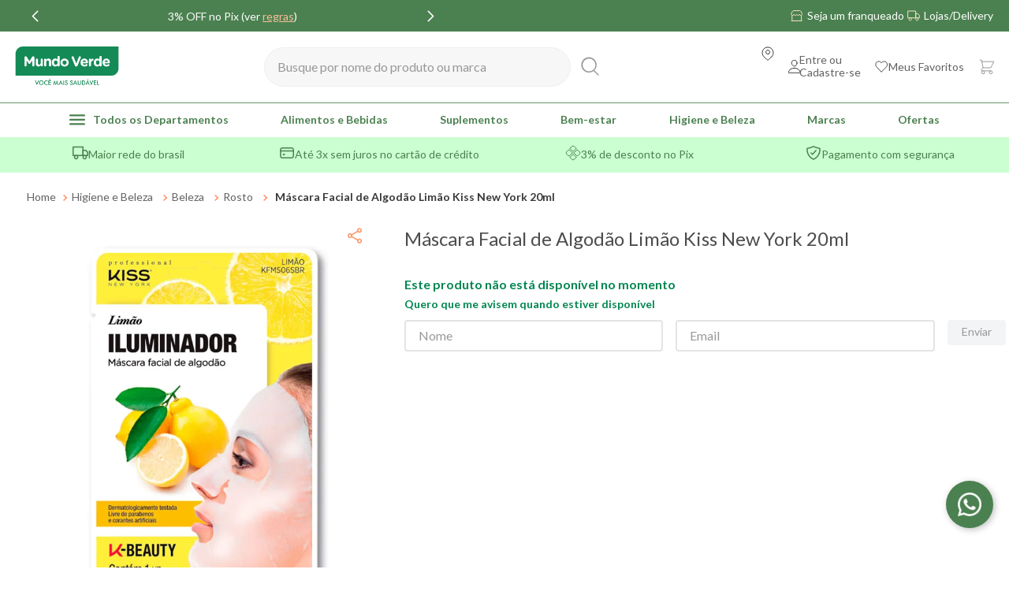

--- FILE ---
content_type: text/html; charset=utf-8
request_url: https://www.google.com/recaptcha/enterprise/anchor?ar=1&k=6LdV7CIpAAAAAPUrHXWlFArQ5hSiNQJk6Ja-vcYM&co=aHR0cHM6Ly93d3cubXVuZG92ZXJkZS5jb20uYnI6NDQz&hl=pt-BR&v=N67nZn4AqZkNcbeMu4prBgzg&size=invisible&anchor-ms=20000&execute-ms=30000&cb=7tq3ok8vc7t8
body_size: 48611
content:
<!DOCTYPE HTML><html dir="ltr" lang="pt-BR"><head><meta http-equiv="Content-Type" content="text/html; charset=UTF-8">
<meta http-equiv="X-UA-Compatible" content="IE=edge">
<title>reCAPTCHA</title>
<style type="text/css">
/* cyrillic-ext */
@font-face {
  font-family: 'Roboto';
  font-style: normal;
  font-weight: 400;
  font-stretch: 100%;
  src: url(//fonts.gstatic.com/s/roboto/v48/KFO7CnqEu92Fr1ME7kSn66aGLdTylUAMa3GUBHMdazTgWw.woff2) format('woff2');
  unicode-range: U+0460-052F, U+1C80-1C8A, U+20B4, U+2DE0-2DFF, U+A640-A69F, U+FE2E-FE2F;
}
/* cyrillic */
@font-face {
  font-family: 'Roboto';
  font-style: normal;
  font-weight: 400;
  font-stretch: 100%;
  src: url(//fonts.gstatic.com/s/roboto/v48/KFO7CnqEu92Fr1ME7kSn66aGLdTylUAMa3iUBHMdazTgWw.woff2) format('woff2');
  unicode-range: U+0301, U+0400-045F, U+0490-0491, U+04B0-04B1, U+2116;
}
/* greek-ext */
@font-face {
  font-family: 'Roboto';
  font-style: normal;
  font-weight: 400;
  font-stretch: 100%;
  src: url(//fonts.gstatic.com/s/roboto/v48/KFO7CnqEu92Fr1ME7kSn66aGLdTylUAMa3CUBHMdazTgWw.woff2) format('woff2');
  unicode-range: U+1F00-1FFF;
}
/* greek */
@font-face {
  font-family: 'Roboto';
  font-style: normal;
  font-weight: 400;
  font-stretch: 100%;
  src: url(//fonts.gstatic.com/s/roboto/v48/KFO7CnqEu92Fr1ME7kSn66aGLdTylUAMa3-UBHMdazTgWw.woff2) format('woff2');
  unicode-range: U+0370-0377, U+037A-037F, U+0384-038A, U+038C, U+038E-03A1, U+03A3-03FF;
}
/* math */
@font-face {
  font-family: 'Roboto';
  font-style: normal;
  font-weight: 400;
  font-stretch: 100%;
  src: url(//fonts.gstatic.com/s/roboto/v48/KFO7CnqEu92Fr1ME7kSn66aGLdTylUAMawCUBHMdazTgWw.woff2) format('woff2');
  unicode-range: U+0302-0303, U+0305, U+0307-0308, U+0310, U+0312, U+0315, U+031A, U+0326-0327, U+032C, U+032F-0330, U+0332-0333, U+0338, U+033A, U+0346, U+034D, U+0391-03A1, U+03A3-03A9, U+03B1-03C9, U+03D1, U+03D5-03D6, U+03F0-03F1, U+03F4-03F5, U+2016-2017, U+2034-2038, U+203C, U+2040, U+2043, U+2047, U+2050, U+2057, U+205F, U+2070-2071, U+2074-208E, U+2090-209C, U+20D0-20DC, U+20E1, U+20E5-20EF, U+2100-2112, U+2114-2115, U+2117-2121, U+2123-214F, U+2190, U+2192, U+2194-21AE, U+21B0-21E5, U+21F1-21F2, U+21F4-2211, U+2213-2214, U+2216-22FF, U+2308-230B, U+2310, U+2319, U+231C-2321, U+2336-237A, U+237C, U+2395, U+239B-23B7, U+23D0, U+23DC-23E1, U+2474-2475, U+25AF, U+25B3, U+25B7, U+25BD, U+25C1, U+25CA, U+25CC, U+25FB, U+266D-266F, U+27C0-27FF, U+2900-2AFF, U+2B0E-2B11, U+2B30-2B4C, U+2BFE, U+3030, U+FF5B, U+FF5D, U+1D400-1D7FF, U+1EE00-1EEFF;
}
/* symbols */
@font-face {
  font-family: 'Roboto';
  font-style: normal;
  font-weight: 400;
  font-stretch: 100%;
  src: url(//fonts.gstatic.com/s/roboto/v48/KFO7CnqEu92Fr1ME7kSn66aGLdTylUAMaxKUBHMdazTgWw.woff2) format('woff2');
  unicode-range: U+0001-000C, U+000E-001F, U+007F-009F, U+20DD-20E0, U+20E2-20E4, U+2150-218F, U+2190, U+2192, U+2194-2199, U+21AF, U+21E6-21F0, U+21F3, U+2218-2219, U+2299, U+22C4-22C6, U+2300-243F, U+2440-244A, U+2460-24FF, U+25A0-27BF, U+2800-28FF, U+2921-2922, U+2981, U+29BF, U+29EB, U+2B00-2BFF, U+4DC0-4DFF, U+FFF9-FFFB, U+10140-1018E, U+10190-1019C, U+101A0, U+101D0-101FD, U+102E0-102FB, U+10E60-10E7E, U+1D2C0-1D2D3, U+1D2E0-1D37F, U+1F000-1F0FF, U+1F100-1F1AD, U+1F1E6-1F1FF, U+1F30D-1F30F, U+1F315, U+1F31C, U+1F31E, U+1F320-1F32C, U+1F336, U+1F378, U+1F37D, U+1F382, U+1F393-1F39F, U+1F3A7-1F3A8, U+1F3AC-1F3AF, U+1F3C2, U+1F3C4-1F3C6, U+1F3CA-1F3CE, U+1F3D4-1F3E0, U+1F3ED, U+1F3F1-1F3F3, U+1F3F5-1F3F7, U+1F408, U+1F415, U+1F41F, U+1F426, U+1F43F, U+1F441-1F442, U+1F444, U+1F446-1F449, U+1F44C-1F44E, U+1F453, U+1F46A, U+1F47D, U+1F4A3, U+1F4B0, U+1F4B3, U+1F4B9, U+1F4BB, U+1F4BF, U+1F4C8-1F4CB, U+1F4D6, U+1F4DA, U+1F4DF, U+1F4E3-1F4E6, U+1F4EA-1F4ED, U+1F4F7, U+1F4F9-1F4FB, U+1F4FD-1F4FE, U+1F503, U+1F507-1F50B, U+1F50D, U+1F512-1F513, U+1F53E-1F54A, U+1F54F-1F5FA, U+1F610, U+1F650-1F67F, U+1F687, U+1F68D, U+1F691, U+1F694, U+1F698, U+1F6AD, U+1F6B2, U+1F6B9-1F6BA, U+1F6BC, U+1F6C6-1F6CF, U+1F6D3-1F6D7, U+1F6E0-1F6EA, U+1F6F0-1F6F3, U+1F6F7-1F6FC, U+1F700-1F7FF, U+1F800-1F80B, U+1F810-1F847, U+1F850-1F859, U+1F860-1F887, U+1F890-1F8AD, U+1F8B0-1F8BB, U+1F8C0-1F8C1, U+1F900-1F90B, U+1F93B, U+1F946, U+1F984, U+1F996, U+1F9E9, U+1FA00-1FA6F, U+1FA70-1FA7C, U+1FA80-1FA89, U+1FA8F-1FAC6, U+1FACE-1FADC, U+1FADF-1FAE9, U+1FAF0-1FAF8, U+1FB00-1FBFF;
}
/* vietnamese */
@font-face {
  font-family: 'Roboto';
  font-style: normal;
  font-weight: 400;
  font-stretch: 100%;
  src: url(//fonts.gstatic.com/s/roboto/v48/KFO7CnqEu92Fr1ME7kSn66aGLdTylUAMa3OUBHMdazTgWw.woff2) format('woff2');
  unicode-range: U+0102-0103, U+0110-0111, U+0128-0129, U+0168-0169, U+01A0-01A1, U+01AF-01B0, U+0300-0301, U+0303-0304, U+0308-0309, U+0323, U+0329, U+1EA0-1EF9, U+20AB;
}
/* latin-ext */
@font-face {
  font-family: 'Roboto';
  font-style: normal;
  font-weight: 400;
  font-stretch: 100%;
  src: url(//fonts.gstatic.com/s/roboto/v48/KFO7CnqEu92Fr1ME7kSn66aGLdTylUAMa3KUBHMdazTgWw.woff2) format('woff2');
  unicode-range: U+0100-02BA, U+02BD-02C5, U+02C7-02CC, U+02CE-02D7, U+02DD-02FF, U+0304, U+0308, U+0329, U+1D00-1DBF, U+1E00-1E9F, U+1EF2-1EFF, U+2020, U+20A0-20AB, U+20AD-20C0, U+2113, U+2C60-2C7F, U+A720-A7FF;
}
/* latin */
@font-face {
  font-family: 'Roboto';
  font-style: normal;
  font-weight: 400;
  font-stretch: 100%;
  src: url(//fonts.gstatic.com/s/roboto/v48/KFO7CnqEu92Fr1ME7kSn66aGLdTylUAMa3yUBHMdazQ.woff2) format('woff2');
  unicode-range: U+0000-00FF, U+0131, U+0152-0153, U+02BB-02BC, U+02C6, U+02DA, U+02DC, U+0304, U+0308, U+0329, U+2000-206F, U+20AC, U+2122, U+2191, U+2193, U+2212, U+2215, U+FEFF, U+FFFD;
}
/* cyrillic-ext */
@font-face {
  font-family: 'Roboto';
  font-style: normal;
  font-weight: 500;
  font-stretch: 100%;
  src: url(//fonts.gstatic.com/s/roboto/v48/KFO7CnqEu92Fr1ME7kSn66aGLdTylUAMa3GUBHMdazTgWw.woff2) format('woff2');
  unicode-range: U+0460-052F, U+1C80-1C8A, U+20B4, U+2DE0-2DFF, U+A640-A69F, U+FE2E-FE2F;
}
/* cyrillic */
@font-face {
  font-family: 'Roboto';
  font-style: normal;
  font-weight: 500;
  font-stretch: 100%;
  src: url(//fonts.gstatic.com/s/roboto/v48/KFO7CnqEu92Fr1ME7kSn66aGLdTylUAMa3iUBHMdazTgWw.woff2) format('woff2');
  unicode-range: U+0301, U+0400-045F, U+0490-0491, U+04B0-04B1, U+2116;
}
/* greek-ext */
@font-face {
  font-family: 'Roboto';
  font-style: normal;
  font-weight: 500;
  font-stretch: 100%;
  src: url(//fonts.gstatic.com/s/roboto/v48/KFO7CnqEu92Fr1ME7kSn66aGLdTylUAMa3CUBHMdazTgWw.woff2) format('woff2');
  unicode-range: U+1F00-1FFF;
}
/* greek */
@font-face {
  font-family: 'Roboto';
  font-style: normal;
  font-weight: 500;
  font-stretch: 100%;
  src: url(//fonts.gstatic.com/s/roboto/v48/KFO7CnqEu92Fr1ME7kSn66aGLdTylUAMa3-UBHMdazTgWw.woff2) format('woff2');
  unicode-range: U+0370-0377, U+037A-037F, U+0384-038A, U+038C, U+038E-03A1, U+03A3-03FF;
}
/* math */
@font-face {
  font-family: 'Roboto';
  font-style: normal;
  font-weight: 500;
  font-stretch: 100%;
  src: url(//fonts.gstatic.com/s/roboto/v48/KFO7CnqEu92Fr1ME7kSn66aGLdTylUAMawCUBHMdazTgWw.woff2) format('woff2');
  unicode-range: U+0302-0303, U+0305, U+0307-0308, U+0310, U+0312, U+0315, U+031A, U+0326-0327, U+032C, U+032F-0330, U+0332-0333, U+0338, U+033A, U+0346, U+034D, U+0391-03A1, U+03A3-03A9, U+03B1-03C9, U+03D1, U+03D5-03D6, U+03F0-03F1, U+03F4-03F5, U+2016-2017, U+2034-2038, U+203C, U+2040, U+2043, U+2047, U+2050, U+2057, U+205F, U+2070-2071, U+2074-208E, U+2090-209C, U+20D0-20DC, U+20E1, U+20E5-20EF, U+2100-2112, U+2114-2115, U+2117-2121, U+2123-214F, U+2190, U+2192, U+2194-21AE, U+21B0-21E5, U+21F1-21F2, U+21F4-2211, U+2213-2214, U+2216-22FF, U+2308-230B, U+2310, U+2319, U+231C-2321, U+2336-237A, U+237C, U+2395, U+239B-23B7, U+23D0, U+23DC-23E1, U+2474-2475, U+25AF, U+25B3, U+25B7, U+25BD, U+25C1, U+25CA, U+25CC, U+25FB, U+266D-266F, U+27C0-27FF, U+2900-2AFF, U+2B0E-2B11, U+2B30-2B4C, U+2BFE, U+3030, U+FF5B, U+FF5D, U+1D400-1D7FF, U+1EE00-1EEFF;
}
/* symbols */
@font-face {
  font-family: 'Roboto';
  font-style: normal;
  font-weight: 500;
  font-stretch: 100%;
  src: url(//fonts.gstatic.com/s/roboto/v48/KFO7CnqEu92Fr1ME7kSn66aGLdTylUAMaxKUBHMdazTgWw.woff2) format('woff2');
  unicode-range: U+0001-000C, U+000E-001F, U+007F-009F, U+20DD-20E0, U+20E2-20E4, U+2150-218F, U+2190, U+2192, U+2194-2199, U+21AF, U+21E6-21F0, U+21F3, U+2218-2219, U+2299, U+22C4-22C6, U+2300-243F, U+2440-244A, U+2460-24FF, U+25A0-27BF, U+2800-28FF, U+2921-2922, U+2981, U+29BF, U+29EB, U+2B00-2BFF, U+4DC0-4DFF, U+FFF9-FFFB, U+10140-1018E, U+10190-1019C, U+101A0, U+101D0-101FD, U+102E0-102FB, U+10E60-10E7E, U+1D2C0-1D2D3, U+1D2E0-1D37F, U+1F000-1F0FF, U+1F100-1F1AD, U+1F1E6-1F1FF, U+1F30D-1F30F, U+1F315, U+1F31C, U+1F31E, U+1F320-1F32C, U+1F336, U+1F378, U+1F37D, U+1F382, U+1F393-1F39F, U+1F3A7-1F3A8, U+1F3AC-1F3AF, U+1F3C2, U+1F3C4-1F3C6, U+1F3CA-1F3CE, U+1F3D4-1F3E0, U+1F3ED, U+1F3F1-1F3F3, U+1F3F5-1F3F7, U+1F408, U+1F415, U+1F41F, U+1F426, U+1F43F, U+1F441-1F442, U+1F444, U+1F446-1F449, U+1F44C-1F44E, U+1F453, U+1F46A, U+1F47D, U+1F4A3, U+1F4B0, U+1F4B3, U+1F4B9, U+1F4BB, U+1F4BF, U+1F4C8-1F4CB, U+1F4D6, U+1F4DA, U+1F4DF, U+1F4E3-1F4E6, U+1F4EA-1F4ED, U+1F4F7, U+1F4F9-1F4FB, U+1F4FD-1F4FE, U+1F503, U+1F507-1F50B, U+1F50D, U+1F512-1F513, U+1F53E-1F54A, U+1F54F-1F5FA, U+1F610, U+1F650-1F67F, U+1F687, U+1F68D, U+1F691, U+1F694, U+1F698, U+1F6AD, U+1F6B2, U+1F6B9-1F6BA, U+1F6BC, U+1F6C6-1F6CF, U+1F6D3-1F6D7, U+1F6E0-1F6EA, U+1F6F0-1F6F3, U+1F6F7-1F6FC, U+1F700-1F7FF, U+1F800-1F80B, U+1F810-1F847, U+1F850-1F859, U+1F860-1F887, U+1F890-1F8AD, U+1F8B0-1F8BB, U+1F8C0-1F8C1, U+1F900-1F90B, U+1F93B, U+1F946, U+1F984, U+1F996, U+1F9E9, U+1FA00-1FA6F, U+1FA70-1FA7C, U+1FA80-1FA89, U+1FA8F-1FAC6, U+1FACE-1FADC, U+1FADF-1FAE9, U+1FAF0-1FAF8, U+1FB00-1FBFF;
}
/* vietnamese */
@font-face {
  font-family: 'Roboto';
  font-style: normal;
  font-weight: 500;
  font-stretch: 100%;
  src: url(//fonts.gstatic.com/s/roboto/v48/KFO7CnqEu92Fr1ME7kSn66aGLdTylUAMa3OUBHMdazTgWw.woff2) format('woff2');
  unicode-range: U+0102-0103, U+0110-0111, U+0128-0129, U+0168-0169, U+01A0-01A1, U+01AF-01B0, U+0300-0301, U+0303-0304, U+0308-0309, U+0323, U+0329, U+1EA0-1EF9, U+20AB;
}
/* latin-ext */
@font-face {
  font-family: 'Roboto';
  font-style: normal;
  font-weight: 500;
  font-stretch: 100%;
  src: url(//fonts.gstatic.com/s/roboto/v48/KFO7CnqEu92Fr1ME7kSn66aGLdTylUAMa3KUBHMdazTgWw.woff2) format('woff2');
  unicode-range: U+0100-02BA, U+02BD-02C5, U+02C7-02CC, U+02CE-02D7, U+02DD-02FF, U+0304, U+0308, U+0329, U+1D00-1DBF, U+1E00-1E9F, U+1EF2-1EFF, U+2020, U+20A0-20AB, U+20AD-20C0, U+2113, U+2C60-2C7F, U+A720-A7FF;
}
/* latin */
@font-face {
  font-family: 'Roboto';
  font-style: normal;
  font-weight: 500;
  font-stretch: 100%;
  src: url(//fonts.gstatic.com/s/roboto/v48/KFO7CnqEu92Fr1ME7kSn66aGLdTylUAMa3yUBHMdazQ.woff2) format('woff2');
  unicode-range: U+0000-00FF, U+0131, U+0152-0153, U+02BB-02BC, U+02C6, U+02DA, U+02DC, U+0304, U+0308, U+0329, U+2000-206F, U+20AC, U+2122, U+2191, U+2193, U+2212, U+2215, U+FEFF, U+FFFD;
}
/* cyrillic-ext */
@font-face {
  font-family: 'Roboto';
  font-style: normal;
  font-weight: 900;
  font-stretch: 100%;
  src: url(//fonts.gstatic.com/s/roboto/v48/KFO7CnqEu92Fr1ME7kSn66aGLdTylUAMa3GUBHMdazTgWw.woff2) format('woff2');
  unicode-range: U+0460-052F, U+1C80-1C8A, U+20B4, U+2DE0-2DFF, U+A640-A69F, U+FE2E-FE2F;
}
/* cyrillic */
@font-face {
  font-family: 'Roboto';
  font-style: normal;
  font-weight: 900;
  font-stretch: 100%;
  src: url(//fonts.gstatic.com/s/roboto/v48/KFO7CnqEu92Fr1ME7kSn66aGLdTylUAMa3iUBHMdazTgWw.woff2) format('woff2');
  unicode-range: U+0301, U+0400-045F, U+0490-0491, U+04B0-04B1, U+2116;
}
/* greek-ext */
@font-face {
  font-family: 'Roboto';
  font-style: normal;
  font-weight: 900;
  font-stretch: 100%;
  src: url(//fonts.gstatic.com/s/roboto/v48/KFO7CnqEu92Fr1ME7kSn66aGLdTylUAMa3CUBHMdazTgWw.woff2) format('woff2');
  unicode-range: U+1F00-1FFF;
}
/* greek */
@font-face {
  font-family: 'Roboto';
  font-style: normal;
  font-weight: 900;
  font-stretch: 100%;
  src: url(//fonts.gstatic.com/s/roboto/v48/KFO7CnqEu92Fr1ME7kSn66aGLdTylUAMa3-UBHMdazTgWw.woff2) format('woff2');
  unicode-range: U+0370-0377, U+037A-037F, U+0384-038A, U+038C, U+038E-03A1, U+03A3-03FF;
}
/* math */
@font-face {
  font-family: 'Roboto';
  font-style: normal;
  font-weight: 900;
  font-stretch: 100%;
  src: url(//fonts.gstatic.com/s/roboto/v48/KFO7CnqEu92Fr1ME7kSn66aGLdTylUAMawCUBHMdazTgWw.woff2) format('woff2');
  unicode-range: U+0302-0303, U+0305, U+0307-0308, U+0310, U+0312, U+0315, U+031A, U+0326-0327, U+032C, U+032F-0330, U+0332-0333, U+0338, U+033A, U+0346, U+034D, U+0391-03A1, U+03A3-03A9, U+03B1-03C9, U+03D1, U+03D5-03D6, U+03F0-03F1, U+03F4-03F5, U+2016-2017, U+2034-2038, U+203C, U+2040, U+2043, U+2047, U+2050, U+2057, U+205F, U+2070-2071, U+2074-208E, U+2090-209C, U+20D0-20DC, U+20E1, U+20E5-20EF, U+2100-2112, U+2114-2115, U+2117-2121, U+2123-214F, U+2190, U+2192, U+2194-21AE, U+21B0-21E5, U+21F1-21F2, U+21F4-2211, U+2213-2214, U+2216-22FF, U+2308-230B, U+2310, U+2319, U+231C-2321, U+2336-237A, U+237C, U+2395, U+239B-23B7, U+23D0, U+23DC-23E1, U+2474-2475, U+25AF, U+25B3, U+25B7, U+25BD, U+25C1, U+25CA, U+25CC, U+25FB, U+266D-266F, U+27C0-27FF, U+2900-2AFF, U+2B0E-2B11, U+2B30-2B4C, U+2BFE, U+3030, U+FF5B, U+FF5D, U+1D400-1D7FF, U+1EE00-1EEFF;
}
/* symbols */
@font-face {
  font-family: 'Roboto';
  font-style: normal;
  font-weight: 900;
  font-stretch: 100%;
  src: url(//fonts.gstatic.com/s/roboto/v48/KFO7CnqEu92Fr1ME7kSn66aGLdTylUAMaxKUBHMdazTgWw.woff2) format('woff2');
  unicode-range: U+0001-000C, U+000E-001F, U+007F-009F, U+20DD-20E0, U+20E2-20E4, U+2150-218F, U+2190, U+2192, U+2194-2199, U+21AF, U+21E6-21F0, U+21F3, U+2218-2219, U+2299, U+22C4-22C6, U+2300-243F, U+2440-244A, U+2460-24FF, U+25A0-27BF, U+2800-28FF, U+2921-2922, U+2981, U+29BF, U+29EB, U+2B00-2BFF, U+4DC0-4DFF, U+FFF9-FFFB, U+10140-1018E, U+10190-1019C, U+101A0, U+101D0-101FD, U+102E0-102FB, U+10E60-10E7E, U+1D2C0-1D2D3, U+1D2E0-1D37F, U+1F000-1F0FF, U+1F100-1F1AD, U+1F1E6-1F1FF, U+1F30D-1F30F, U+1F315, U+1F31C, U+1F31E, U+1F320-1F32C, U+1F336, U+1F378, U+1F37D, U+1F382, U+1F393-1F39F, U+1F3A7-1F3A8, U+1F3AC-1F3AF, U+1F3C2, U+1F3C4-1F3C6, U+1F3CA-1F3CE, U+1F3D4-1F3E0, U+1F3ED, U+1F3F1-1F3F3, U+1F3F5-1F3F7, U+1F408, U+1F415, U+1F41F, U+1F426, U+1F43F, U+1F441-1F442, U+1F444, U+1F446-1F449, U+1F44C-1F44E, U+1F453, U+1F46A, U+1F47D, U+1F4A3, U+1F4B0, U+1F4B3, U+1F4B9, U+1F4BB, U+1F4BF, U+1F4C8-1F4CB, U+1F4D6, U+1F4DA, U+1F4DF, U+1F4E3-1F4E6, U+1F4EA-1F4ED, U+1F4F7, U+1F4F9-1F4FB, U+1F4FD-1F4FE, U+1F503, U+1F507-1F50B, U+1F50D, U+1F512-1F513, U+1F53E-1F54A, U+1F54F-1F5FA, U+1F610, U+1F650-1F67F, U+1F687, U+1F68D, U+1F691, U+1F694, U+1F698, U+1F6AD, U+1F6B2, U+1F6B9-1F6BA, U+1F6BC, U+1F6C6-1F6CF, U+1F6D3-1F6D7, U+1F6E0-1F6EA, U+1F6F0-1F6F3, U+1F6F7-1F6FC, U+1F700-1F7FF, U+1F800-1F80B, U+1F810-1F847, U+1F850-1F859, U+1F860-1F887, U+1F890-1F8AD, U+1F8B0-1F8BB, U+1F8C0-1F8C1, U+1F900-1F90B, U+1F93B, U+1F946, U+1F984, U+1F996, U+1F9E9, U+1FA00-1FA6F, U+1FA70-1FA7C, U+1FA80-1FA89, U+1FA8F-1FAC6, U+1FACE-1FADC, U+1FADF-1FAE9, U+1FAF0-1FAF8, U+1FB00-1FBFF;
}
/* vietnamese */
@font-face {
  font-family: 'Roboto';
  font-style: normal;
  font-weight: 900;
  font-stretch: 100%;
  src: url(//fonts.gstatic.com/s/roboto/v48/KFO7CnqEu92Fr1ME7kSn66aGLdTylUAMa3OUBHMdazTgWw.woff2) format('woff2');
  unicode-range: U+0102-0103, U+0110-0111, U+0128-0129, U+0168-0169, U+01A0-01A1, U+01AF-01B0, U+0300-0301, U+0303-0304, U+0308-0309, U+0323, U+0329, U+1EA0-1EF9, U+20AB;
}
/* latin-ext */
@font-face {
  font-family: 'Roboto';
  font-style: normal;
  font-weight: 900;
  font-stretch: 100%;
  src: url(//fonts.gstatic.com/s/roboto/v48/KFO7CnqEu92Fr1ME7kSn66aGLdTylUAMa3KUBHMdazTgWw.woff2) format('woff2');
  unicode-range: U+0100-02BA, U+02BD-02C5, U+02C7-02CC, U+02CE-02D7, U+02DD-02FF, U+0304, U+0308, U+0329, U+1D00-1DBF, U+1E00-1E9F, U+1EF2-1EFF, U+2020, U+20A0-20AB, U+20AD-20C0, U+2113, U+2C60-2C7F, U+A720-A7FF;
}
/* latin */
@font-face {
  font-family: 'Roboto';
  font-style: normal;
  font-weight: 900;
  font-stretch: 100%;
  src: url(//fonts.gstatic.com/s/roboto/v48/KFO7CnqEu92Fr1ME7kSn66aGLdTylUAMa3yUBHMdazQ.woff2) format('woff2');
  unicode-range: U+0000-00FF, U+0131, U+0152-0153, U+02BB-02BC, U+02C6, U+02DA, U+02DC, U+0304, U+0308, U+0329, U+2000-206F, U+20AC, U+2122, U+2191, U+2193, U+2212, U+2215, U+FEFF, U+FFFD;
}

</style>
<link rel="stylesheet" type="text/css" href="https://www.gstatic.com/recaptcha/releases/N67nZn4AqZkNcbeMu4prBgzg/styles__ltr.css">
<script nonce="_mACKDwTtwV6KWmBev0mnQ" type="text/javascript">window['__recaptcha_api'] = 'https://www.google.com/recaptcha/enterprise/';</script>
<script type="text/javascript" src="https://www.gstatic.com/recaptcha/releases/N67nZn4AqZkNcbeMu4prBgzg/recaptcha__pt_br.js" nonce="_mACKDwTtwV6KWmBev0mnQ">
      
    </script></head>
<body><div id="rc-anchor-alert" class="rc-anchor-alert"></div>
<input type="hidden" id="recaptcha-token" value="[base64]">
<script type="text/javascript" nonce="_mACKDwTtwV6KWmBev0mnQ">
      recaptcha.anchor.Main.init("[\x22ainput\x22,[\x22bgdata\x22,\x22\x22,\[base64]/[base64]/[base64]/[base64]/[base64]/[base64]/KGcoTywyNTMsTy5PKSxVRyhPLEMpKTpnKE8sMjUzLEMpLE8pKSxsKSksTykpfSxieT1mdW5jdGlvbihDLE8sdSxsKXtmb3IobD0odT1SKEMpLDApO08+MDtPLS0pbD1sPDw4fFooQyk7ZyhDLHUsbCl9LFVHPWZ1bmN0aW9uKEMsTyl7Qy5pLmxlbmd0aD4xMDQ/[base64]/[base64]/[base64]/[base64]/[base64]/[base64]/[base64]\\u003d\x22,\[base64]\\u003d\x22,\x22bsKSw6bCtAVJFVHDtQ4swqAow6TDq8OjfjRhwrzCo0lxw6jCiMOKD8OlScKFRApKw6DDkzrCm1nConF4ScKqw6BmQzEbwqJ4fibCnw0KesKrwrzCrxFXw43CgDfCtcOHwqjDiAzDl8K3MMKHw5/CoyPDt8OEwozCnGLChT9QwqE/wocaA1XCo8Oxw4bDusOzXsORHjHCnMOtXSQ6w7kQXjvDqRHCgVkqOMO6Z1DDhkLCs8KpwrnChsKXTngjwrzDusKywpwZw5Mzw6nDpB3CqMK8w4RUw5t9w6FQwohuMMKSLVTDtsOCwpbDpsOIB8Kpw6DDr00mbMOoVVvDv3FEY8KZKMOsw4JEUEx/wpc5wrXCq8O6TlrDmMKCOMOBOMOYw5TCpDxvV8KTwrRyHlDCqifCrD3Do8KFwot0Ln7CtsKswrLDrhJCfMOCw7nDm8KxWGPDr8OPwq41OG9lw6sdw6/DmcOePMOiw4zCkcKXw7cGw7x8woEQw4TDt8KpVcOqZmDCi8KiTHA9PUHClDhnUg3CtMKCbsONwrwDw7Jfw4x9w4DCgcKNwq5rw7HCuMKqw6hcw7HDvsO+wpU9NMO/EcO9d8O6FGZ4NxrClsOjC8KAw5fDrsK8w7vCsG8HwrfCq2gaDEHCuX3Dmk7CtMOiWg7ChsKwLRERw53CqsKywpdWQsKUw7ISw64cwq0OPThiXMKWwqhZwrnCvkPDq8KoKRDCqhbDk8KDwpBoc1ZkAhTCo8O9DcKTfcK+bcOCw4QTwp/[base64]/DgBbCgsOHw5Alw4Fjw6BfYnp3IsKlLgvCgsK5Z8OLN11dZTXDjnV/wpfDkVN+LMKVw5Bcwr5Tw40Wwqdad3hYHcO1R8Odw5hwwod9w6rDpcKbAMKNwodMOggAQ8KRwr1zNjYmZBE5wozDicOZEcKsNcO+OizChxrCq8OeDcKGDV1xw5XDnMOuS8OYwrAtPcKiCXDCuMO+w53ClWnChgxFw6/CtsOqw68qUVN2PcKcMwnCnC7CikURwqjDp8O3w5jDhDzDpyBSNgVHfsKfwqstJcOrw71Rwr55KcKPwqnDssOvw5oEw5/CgQp8IgvCpcOCw5JBXcKsw4DDhMKDw4LCogo/wrZcWiUZaGoCw7tkwolnw55IJsKlHsOmw7zDrXpHOcOHw7zDlcOnNnl9w53Ct3TDllXDvSDCqcKPdS55JcOeecOCwp9qw5TCvFvCtcOOw7XClMO8w70sQUFsScOlYD7CncOBJw42w7sewoTDg8O1w7nClcO9wpnClRl1w5PCjMOjwqRfwr/DswhawpbDisKJwpN3wrseM8KnK8OSwrDDhmVCbwVVwrXDrMKdwrfCvG/DilXCqAjDqFDCizrDqnsjw6EudjHCj8K2wpzCtMKcwrBKJBnCr8K3w6rDvWl/BMK1w6HDpTRmwpZeP34UwpoMLGDDrmwww7UOfAh9w4fCrWwFwoBzQsKaXSLDj0XDgsONw6HDnsKrZMKwwo8gwp/CosKrwoFnHcOEwojCsMOGMMKYQzHDqMKZHwvDkWJwMsK8woXCgMKZeMOLUsKqwqbCtXfCsD/DgCLCizjCgcOXbzwlw4pvw5bCvcK6InzDj0fCvw4Cw4nDrcKYGMKIwp44w6Nawo/[base64]/DolLDr8OEw6p4YcOodV7CuMKwBjszSwoVwqtmwp1ybVrCvMOje1LDvMKHL14Ewr5jF8KSw5LCiSbCp1LClCrDtcKTwonCu8O8f8KVTCfDk0ZNw6NvNsO5w78Xw4EUFMOsIAHCt8K/OsKGw7HDhsKPWGALCcK9wrHDg2xowqrCv0LCgsKuAcOcCS3DvRvDuQfCj8OiNXrCsg8ywpcnAkdSf8OUw7pUDMKCw7nCsk/Cr27Ct8KJw5nDuSlVw63DpkZbDMOYw6jDmTLChwZ6w4PClw8xwpzDgsKJScO3McKtw6fDlQNifyvCuyVDwp00ZxvCpU0bwovDkcO/[base64]/[base64]/CqUXDj0rCvMOBNnfDuDsrDDjCtywSw6fDusOJYArDqR4pw5nCk8Kow6bCl8KnSCVWZCMJAcKdwpNBIsOoMWJgw6Y1w6DDlgHDvMKNw588aVpGwrhFw4Jlw7/DqRfDrMOJw5wjw6opw7LDjjFWEGfChj7CgzQmCTUZDMKYwrhpE8KIwp7DjsOuM8OCwoDDk8OsCBZXBCbDisOww49KSTDDh2kKIRo+EMO7NgLCoMOxw5FBZxF9QTfDo8KtEMKOPMKNwr7DncKjM07CgTXDlDouw7XClsOhc3jCnxEFZ3/DuCgowrU3EMOjWhzDsATDt8KLVH0sMlTCiVsJw5EZYwwFwr9gwpsFQ0nCssO7wpLCm1QxaMKFE8K1S8Kre3ANC8KDK8KLwpgIw4TCrSFkLg7CnCJpdcKWfnUifEobQjYnAzzCgWXDsG/DvAoPwpQww45MGMKICl5uM8K5wqbDlsO2worCsydTwq86H8KCW8OzZmvCqG5aw5pOJUvDjCbCjsKpw7rDgggqfAbDgGthYsOPw60EPWA7C0VfFWhjDCrDolrCoMK/EBLDjQ/DogXCrBnCpzzDuDrChjjDu8KzL8KxIRXDkcOEXRYoHgRPYhzCuHg9Z0lbdMKaw4jDicO3SsO2TcOPNsKGWTdTcWpzw4XCmcOtOFlkw4/DtVjCo8OlwoPDrUHCvHFFw5JJwrw6KcKow4bDhlAvwobDvFLCg8KmCsOsw60vOsKceAN9AsKMw45CwpPCmhfDusKWwoDDlMOCwrdEw7TChVXDsMOmFsKow4TClcOYwrHChFbCiFBMWEnDrQsrw5kww6TDoR3DssK5w4jDjBwYKcKjw4rDlsOuIsOZwr8/w7/Dr8OSw7zDqMO6wrTDvMOuJxwpbSYew71JB8Omf8KUf1dEGiQPw4XDk8Opw6BkwoHDtigvwpAYwqbDoAzChhBCwrbDiRPCo8KhZCxRUTHCk8KYK8OxwooRVsKow7PCtD/CjMO0I8OfQ2LCkVYlw4zDpyrCozgyTcKzwqzCtwfCqcOrK8KqZWsEccOSw6YlJg/[base64]/Ny7Cl8KnwpgZw7jDkEPDrjp5Jw4hMsOpZXdYw5IhaMKFw5F/w4dMWRU0w4pUw4TDhcOfFsO/w6TDvAnCmEQ+ZlDDqsKIBC5bw4nCkQfCi8KpwrgeSRDDncOzLWXClMO4GG8BWMKfSsOWw65jblTDosOcw7HDuCvCrcKrf8KHbsKEdcO/[base64]/DtcOLU8OcBwfDssOFw7TDjBEcwpQjKzgHw6oYQMKQM8OEw7pGHBxywq0WP0TCgUplK8O/dw0sVsKHw47CoUBQSsKbeMK/[base64]/woJTw6VBwog5w5towrU1w4/Cn0fCizUKHMOmPTUOQ8OdLcOlLw/CtjMMDHJbNRw6CMK2w400w5EfwobDj8O+J8KGfMOyw53CnMOxUlXDksKvw73DkQwKw5ppwqXCm8KEMsKiLMOkNi5CwolrS8OLO100wrjDvz3Djnhsw6lQbQDCicKBK0w8X1nCh8KVwpFhD8OVw4jDgsKLwp/DhQ0LBXvCgsOzw6HDhEImw5DCvcOLwpwBwp3DnsKHwqXCs8KKQx8wwpzCpALDow8tw7/CnsKSwogsccK4w4lROsKtwq0ZE8Kkwr/CrMKfW8O6BsKewpDCqGzDmsK1wqgHZsObNMKecMOgw4bCucOfNcOScgTDiiUmw5hxw63DoMK/GcOhHMOvGsOyEW0kVQPCnzTCrsK3KmFIw4kFw7nDhxAhH13DrRB6XsKYNMOzwojCucOUwpfCr1PCry7Dmkgvw5nChnLCpsO8wo/CgVnDl8Kbw4R6wqZTwr5dw4gyHx3CniHDpXcFw5fCqBp8IMKfwr0iwqg+O8Kew6zCj8OqHcKwwrXCpw3CvxLCpwXDucKWAD0Fwod/QH0Yw6DDhXQZR1/CnMKfIcOYEGfDh8OxasOdUsKATXvDoBnCu8OmI3MNfMOKacKpw6rDqGXDkDYbwrDDt8KEdcKkwozDnEHCjMOJwrjDtsKCJcKqwq3DnhtPw7J/LMKrwpXDvnlrP3XDrS12w5rCosKIfcOLw5LDscK3KMKqwqd5bMOcM8KfM8KoBDETwpZ+w69BwoRKw4fDlkFkwo1iaE3Cr1QYwqDDlMONFgU/YnFxBh3DisO6wpHDgBtew5IVNzpyMH5Rw7cBd0M0ERIPLH/CgSpfw53Dpy3Do8Kbw7jCu3JJC2ccw5PDqlXCucKow4Njw6FZw5DCjMKTwo0FC1/ChcKFw5EVw4UzwrrDrsK9w4rDn2dOdDAuw49xF2wRSzfDg8KSwrhqV09uYUN+wofDihDDumPDhzvDvy3CsMKVTCwaw5DDuw1Hw6TCuMOGCRfCm8OlbsKXwq5aW8O2w4B9NjnDonDCjnrDild4wq5/w6d4RsOrw7lMwpt9AEZQw4XCj2rDp2Fgwr9FejbDhsKhMyZawoAWZMKJV8OOwpLCqsKYPUk/wpMfwoh7D8KDw6luLsOkw4MMT8Klwo4aQsOQwoo0NsKdCcOFD8K8FMOIV8OrPjTCssKxw6FOw6PDtTzCj3rCm8KiwpJLeFcrcHTCl8OIworDqDvDlcKKZsKbQjAabsOZwrhOHcKkwoosG8Kowp1ZdcKCEcO0w7tWBsOTA8K3wqbCn1piw7QwcH/CvWPCnsKcw7XDqkoGJBzDucOmwowBw6TCk8KTw5TCun/[base64]/Ct8OdHC3CvMOcw53CpnHCjsOlwrTDoTV1wp/[base64]/DkWjCv1TChcOSw5MFw4lnw6TDlT7DnTkpw6A4YwPDmMKsJCjDvsK2OiDCscOEW8KoVhDCrcKxw5/CmlsbcMOhwozCgzoqw5NlwpXCkzwZw49vUwkyLsOvwo9mwodnw6w1FAR8w6AswrldSmYBNsOhw7DDvEoRw4BMeRgXKFfCusKuw6F2TsOcNcOXdsOYKcKewoTClBIHwobCmMKJFsKew69RJMKgVhZwBldUwoZowqRHFMOFdGjDiyFWD8O1wrzCisKUw6orXB/Ds8OaEBBvFsO7worCjsK5wpnDmMOKwqPCosKCw6PChw1PScK2w4ozVX9Ww4DDglDCvsO8w7HDtsO1Q8OJwqLCssKlwrDCkgR/w5koc8OJwoR4wrdmw5PDssO9H0DCj1fChQdVwpQRLMOOwonDqsKIfMOhw5XCpsKew7RsCyXDkcKcwobCt8OPQkTDqEBWwoPDoyx8w6jCiXXCvm9XeHluXsOJY3RkQWnDpGDCrMO+wrHChcOeV3nClUnCtRw/[base64]/[base64]/CrX8Zw4fDvMOpJ8O6w7rDnsOtdnVFw7jCrTsTwoDCq8K3PlkVTsOzZBXDlcO/wqfDmjhwEsOLUmDDpcKkLjc6a8KlV3FNwrHClEcswoVmdVnCiMKWw7PDs8Kew7/DocOkL8Oyw4/DqMOPEcOvw4LCsMKlwoHDjgAdGMOHwo7Dp8Ouw4QnMzEEbsOJwpnDlRlow6F+w7zCqX13wr7DhjzCpsKmw5/Du8KQwpLDk8KtdcOPPcKFdcOuw5lRwp9Jw6xUwqrDisOVw69qIMKgdWnCpAbCmRvDt8KbwqjCpHfCtcKOdTJDWxnCpHXDpsOqBMKeb1LCusKyL3Q3QMOyXVbCtsKZYMOHwq9vfn0Rw5HCq8K0wqHDlgE1wqLDgsKGL8KZB8O/WH3DmjxwZAjDq0fClwfDtgMXwrprGMOBw7FwF8OCQ8KUAsOiwpRUKBXDm8Kfw5JwFMOQwpgSwr3CnEtqw4nDlWpNUX4ELSzCrcOkwrZ9wr/[base64]/[base64]/XsOAw4skwpLDuMOswqzDqALDqR3DsTbDsiHCgsKBdVbDrsOYw7Vpek3DpBLChnrDoynDgyUnwqXCvMKjCm0dwpMOwonDgcOrwr89FsOne8Oew4A+wq94X8Orw6XCtMOcw6ZvQMOwaSjCsh3DncK4YA/[base64]/DjsO4wr1MAX4XwpFzZMK8LDbDgsKHw5Mqw5TDlMOSC8KhIcK/acOJCMK+w7zDuMOIwpnDgS/[base64]/w4xobsOeFwQLw70aFDXDqMK1w7lWMcOVwrbDoFpeAsOFwqvCusOrwqbDnxY6bMKRL8KowqohM2Akw4URwpzDqMKywq4yDCfCqyvDp8Kqw64swp9ywqnCoiB9GcOdWRRxw6fDl0/DvcOdw4ZgwprCisOHDEBdZMOtw4fDmsKHIsOXw5V/w5kkwoZAasOgw7PCvMKMw5HCvsOgw7omDMKrbEPCuio3wqYew5piPcKsEj9DRQLCncKtaT1FBj99wq5fwqPCpjzDglpGwqoyFcOzQcKuwrceQ8KYMn8Ewr3CtMKGWsOZwq/Dg01ARMKiw4zCnsO2dHXDiMOkT8KDw4PDqMKXe8OpdsO/w5nDoXMawpEuwonDgzxeD8KYFApmw7bDrSvCmsOJdcOlWMOgw5DCrcOSSsKrwq7DvsOHwpEQZ0wSwqPCm8K0w7Nva8OYbsOkwohZZ8KFw6F3w7vDvcOMLcOWwrDDhMKsFTrDqjHDpsKSw4TCn8KpTXtcMsOLSMK9w7MGwoU/EGYHCTVSwq3CilXCmMK0fhLDkkrCmlQXVXrDujYtBMKeecOYHm3Ch2TDv8K8w7klwrMQISzCtsKvw5MCDGXCvR/[base64]/Cnk9Mw4dOHcOTbxl5R8OBw5cswo3CknoYTsKpBVB4wp7Dt8KEwqvDtsKuwpXCjcK0w7Q0MMKdwo1VwprCksKJPm8fw5rDiMKzwq/CosO4Z8KLw7IOAldjw5o3wrxeBk4mw7oCI8K7wqMBEh/[base64]/Dl8Odw7XChsKpX8Knw7MaPm/[base64]/w4tJX3bCp0xeTMOJwpfDsMOVw5PCqTEuwpg9OQnDiA3CuETChcOLfiMLw7vDtMOQw6bDo8KHwrfCh8OqHTDCs8KMw5PDlmIIwoPCp1TDvcOJecK2wpLCjcKKeR3Dl2nCoMKyAsKcwr3Cu358w5jDoMOdw6t9EsKRPk/CqMKfdXZdw7vCvkhrfMOMwpN4YcKnw7hTwoxNw4YBwpA4dcKgwrjCr8KQwq7DucKcFkDDo0DDvBLCrytsw7PCoCEdOsKvwp86PsKsAX4POhJ0FcOiwqTDjMKVw7rClcKKCcOQM01iAcKOYShPwrfDs8KPw4jCvsOZw5o/w5x5NsO3wr/DmCnDokcwwqJxw492w7jCslUwA1ZJwo5Vw4jCjcKmclQEcMO/w58cMHNFwo1iw4IAJXwUwqDCgHrDh0koScKkdznDrMO7OHJQK1vDi8OrwqfDlyAVUMKgw5TCjCR2KWbDvzDDp1oJwrVrB8Kxw5nDmMKVKgcuw7bCqSrCqCNjw5UDw63Crmo+PRo0wpDCtcKaDsKYJxfCj2zDkMKewoDDlHtdRcKcNXTDqirCpsOqwqw/[base64]/[base64]/CjAXCpsKTLMK+w5VlBsOuXSYhHcOBw53DjMKAwrxIW2TDm8Oow6jCkGPDjkDDnVM5NMK6UMOwwrbClMOww4TDjhHDvsK/b8KEChjCpsKSwoMPR3HDpwLCrMK9cAkyw6JJw6Rbw6cXw6rClMOVcMOww6vDo8OyVhQSwq88wqE6Y8OMDG5kwpYLwpjCu8OXTjdYMsOWwrHCgsOvwpXCrRwPPcOCF8KhXxI+UW7Cp1YBwq/DisOxwqPCssKHw43DncOrwrw1wpLDiSIPwrxyOTNlYcKPw43Dgy7CpAXCsGtDw7PClMONJUDCvDhPckjCumXDpVImwqlmw4LCh8Klw6HDtV3DtsKrw57Ck8Khw7JiNsOQA8OVVB9TKjguHsK/[base64]/DlBPCtkNpwqTChcKhTWvCmVTCpcO9JmvDsX/CqcKwO8OQXMKSw7bDp8Kfwp04w7fCtMOzQg/CnwXCrjzCu3Zhw4LDuk4ETXcrDMOOe8KHw7bDvcKFFMOPwpAYMsORwr/DncOUw7TDksKlw4XCrT7ChEjCj0hjHEnDny/CgwHCo8O6J8Owfk4CHXDCnMKKCnLDrcOFw7HDucOTOBFvwpHDsAjDnMKCw7FWw5QvO8KeOcK4MMKRPivDh37CvMOwZmFgw6hVwrZ0wpzCuEY6Y1IBNsOdw5RuOgLCuMKYYcKYF8Knw55Hw53DgyzCn2TDlSXDhcK7IMKHBXJiGDUbS8K0PsOFMsKsFFEZw6vCiH/DocO4AcKAwpPCk8KwwrJYE8O/wovCm2LCgsK3wo/[base64]/CpcKpwq0hw7EOQ3zCmQnDoMOKw4bDi8OxITV9Y3gvDUXDpWPDlTXDtChUwo7CoEvCkwTCp8OFw7oywpk4MU1fEMO/[base64]/Cpz/CvsOvEcKNLk/CvHVkU8KGwpM1w6t8wqTCpsOqwpnCncK8DMObZEnDhMOKwovCo2hnwrtrFsKow6JJWcO1KgzDt1XCvi4ADMKhVV3DhsKrwqjCjyvDpWDCi8K/RyttwovCgi7Co3DCrRZaB8KmZsOMBW7Dt8OfwqzDjsOgXRDCm2YaDcKWHcODw5ohw7TDhsKFGsKFw4bCqyzCsjHCnEA1cMKdCCUswojDhgQTFsOmw6bCpnzDtQI/wq50wroyM0rCpGzDpVbDriXDvnDDrw/CiMOewo1Ow6h/w77Cqlpdwr97w6PCtDvCi8K1w5fCicOvZcKvwoZzUUItw7DCusKFw4Rsw7zCrMOPACvDpD3DqkvChsOgScOow6BQw5x6wpZyw4UNw6UUw7vDucKwaMKgwp3DmMKZE8K+VMKpE8K9CsOlw6DCp2pQw4Ydwp5kwqfDvXjDvE/CvVDCmXPDsyjCvx4lVUMJwqrCgxDDlcKjEjglLx7DpMKlQjjDiR7Dmw/CvcK2w4vCqcKiDGLClyJ7woJhw75hwrdIwpple8KPNHd+I3jChMKkwrRbw7J2VMOCwq5vwqXCsUvCoMOwb8KRwrbDgsOpNcK8w4nCusKNfMKLcMKEw5TCg8Ojwo1swoQxwonDqS48wpLCpTLDiMKNw6BNw6fCqsOnf1HCvMOFOQ3Dr3XChMKUPHLCj8Oxw7/CoV06wphqw6NEGMO7CEl7Zzc8w5FEwqTDqi95VsOTPMKUbcKxw4fCkcOQGCjCuMOsX8KWMsKbwp9Aw49dwrPCisO7w50Vwq7Dj8KLwpQ2wpnDqXrCgTEBwrszwo9aw6zDlytUQ8K0w7fDrcOKcn0le8Knw4RUw5/[base64]/Cri/CksKLWVBNM8KQXl7DuMOwwrbDiibCmcO1RldqwrFqw4JjDjPCtDXDqMKPw4w4w7DClj/CjwR1wpfCjAkHOncnwogNwrnDrMO3w4cHw55OQ8O4aVg6HFFtdGzDqMKNw5Q1wrQdw57ChMOzOsKmTMKRHSHCojLDs8Ofal45PWwNw7JICD3CicKUbMOswp7Dt0rDjsKOwoHDgcOQwrDDrRPDmsKsD1zCmsKLwobDocOjw63DmcOrZQ/[base64]/[base64]/Cv8KkwoTCoAHDnQHDjXQyw7LDtMKyw7Ycw7JKTUvCqcKlw5zDncOQfsOHDMO5wp1Ww4occwTDkMKlwrHCiQg+Y2zCvMOEUMKuwr53wp/CuHZrOcO4H8KpQGPCjhUCOCXDin/DuMO3wqEnN8KoSsK5wpxvN8KGCcObw43Ci37Cp8OTw6IEcsOLdGo4OMKwwrrCoMOpw63DgERwwqA4wqDCmUxdBgxvwpTChSrDgAwYbhIsDDtFw7/Dqzh1NRx3VcO7w6A+w7/DlsOMecOTw6JdIsOjTcK9SHYrw43CuwPDrsKBwp/Cg2/Dk07DqjENUD8jOz8zWcKQwpVbwol+A2AVw7bCjWNCw6/CpVNzwoIje0jCh2Y6w57ClcKOwqFDVVfCtn3Di8KtHsK0wojDpEsxGMKewozDr8K3A0U5wrXCjMOKS8OXwqLDrDzDqH03VsKewpfDucODXMK0wrl7w5UICV/CpMKAOgREChXClB7DssOXw5LCr8OPw4/Cn8OMTsK1woXDtgDDgyTDiUIewqvCq8KNU8KiA8K6AkcrwpEcwoYGTh3DrBdaw4bCq23Ct19zwoTDqQbDuFR0wqTDpmYqwq1Mw6jCphzDrwkTw7nDhTkySC1RZwLDmDQTFcO+DgXCpsOkZsO+wrdWKMKZwo/CpsOfw6zChzXCgGkkOB4lKHc4w6nDoCRncw/CuSh/wq3CkMOZw7trFcK/w4nDj0IzJsKZAj/CuCrClRE7wrXDh8KFLzMaw57CjQrDo8OjA8KNwoc1w6AawoshXcOBNcKaw7jDisKKPA5/w7fDksKpw7VPbcO4w5jDjF/CoMOIwrkiw67DrsONwrXCmcOmwpDDmMKbw4UKw7DDi8OZM38wXsOlwqLDpMO9woo7YxEiwodAaWvChATDvMO+w5fCq8KQdcKkbSPDm1MDwpkgwq58w5XCkBzDhsOVbzzDiXvDocKiwp/DuhbDpGnCg8OawoNaFCDCtFEywpYAw5siw5VYdcOSUgtywrvDn8KIw7vDt3/[base64]/[base64]/[base64]/CqMKkwrTDklrCpcK9SMK/JMOVwqvDkHl0fkcoU8KINMKuO8KDwp/CncOrw68Iw4REw43Ci1Qxw47ChhjDg2vCkx3CoD8hwqDCncKUMsOHwrdBbUQ+wpvCm8KnJVPDmTNTwpEZwrRdPsKhaRMXTMKyaj/[base64]/[base64]/[base64]/DlFsGwpvDjVZvbsKca8KHfcKrwppUwqrCosOZHyLDkQnDuBjCqm/Dk2rDm2DCnSnCvMK4HsKPZMKnEMKdQ1PClHobwoHCnXYYEGg3FS/[base64]/f8ORfsKnLMOlwpfCsyNhwrlEacOoFsK3w491w7Nsb8KifcKhfcORJcKBw7sCGmrCsmjDusOtwrjDssOWY8K/wqfDksKDw6FJJsK3McO/[base64]/w7EqXkkVwr42V8O+QCRPw5MXwrvClks8w7jDg8KoRixkfzTDlDfCvcOlw4/CjcKHw6hNH2JOwozDmjXCo8OVBG1cw57CqsKLw5JCFAUmwr/Dn0jCg8ONwpsJfcKlcsKTwr7DoVHDrcOBwppWwqo+AcKsw4ESS8OJw6bCscKmwr3DrkrDgsK/wqlEwrBqwp5vfsOzw6l1wrfCjSVBBATDmMO9w4QEQTUAw73DjhrCmcOlw7cXw7vDjRPDqw9EaXvDnFvDlGMoPmLDlS7CnMK9w5/CgsKXw4laR8Kgd8K8w4/DtQTCt0/CjkzDgUHDomLCu8Ouw7tVwo9tw7MqYSHDk8OFwpzDucK8w7rCv37DhcKaw7hXZQk1wpkXw7QdSSHCusOZw6sxw5B4PA3Dk8KOScKGRWYPwq9TEG3CkMKcwoTDocOxQ1PCmQvCiMOvfMKbA8KJw5bCuMK/KG5rwpvChMK7DsK9HBXDh1jCn8ONw64tJnbDjCXCq8Oww4vCgBB8XcOVw75fw4IRwqNQfV5FfyA2w5jCqSoCC8OWw7NDwp07woXCpMOdw7/Ckl8Jw4ojw4c1QlxVwoABwr86w7PDpRs/[base64]/AMK3w4fCh8KnBcKxw70Dw7/Cvy4Ow75CV8KcwoLCsMOyYsObGX3CpURPbzhnEiHCmRbDlMKAa0cNw6XDonF3w7jDgcKRw6nCnMOREU7DogTDqwrDvUJ1IsO/AUEmwqDCtMOpD8KfPVkKRcKBw5sWw57DqcOoWsKJcWbDrB3Cp8KUHcOQLcOAw4Maw4DCnG4oXMKOw4QvwqtUw5NBw7xaw48Rwp7Dj8K4ennDqFZaFCTCnUnCvRwxfh0FwoMPw6vDnMOCwrQRVcK8PkJ/JMOqN8KwWsKQwp9iwo5fGcOTG2Y1wpjCksOlwpTDvClkUGPCkzxUJcKESmrCkFvDqnHCpsKuc8O3w6LChcOZf8OPaEjCosO+wqNnw4AWZsKhwp7DqCLCrsKCbgFjwog0wpvCqjHDugzCuDclwp1EIijCpcKnwpTCtsKKHsOiwpXDpSLCjWVbWyjCmE8kS0xSwo/Cv8OhcsKJwqwDw7LCoWbClMOHDWnCtcOIwq7Dgkczw7RiwqPCpEjDiMOkwoQ8wo8jIwHDiCTCtcKYw7Q/w5nCkcKMwqDClsKOGwY+woDDtxxyImbCosKzCsO3PcKuwrEIR8K4esKqwqETFVt+ASRCwqvDhETClnUqDMO5bU/Di8KxKlfCnsKnN8Oqw4VmDFvCp05zcBrDjW9uwqlzwrbDpGQuw4AcAsKTZk0+McOhw5YTwpgCVFVgJMOow7cXZcKrRMKjUMOaQXLCnsONw6Ejw7LDusKbw4HDtsObVg7DpsKvDMOELMOcJkfDqgvDisOOw6XDr8Odw6Vqwo/[base64]/[base64]/IWhILHguOCEZw4jDszlVRsOHw5HDlcOiw4HDgsKOZcOuwqfDjcOqw7LDnjJ4acOVQirDrcOPw7ggw6LDgsOsHsKaSTHDggPCtlFuw4fCt8KewqNDalV5YcO9Mg/CksOSwpbCpSdxWsKQSCnDnHQbwrvCmsKbdz/DpG1owpLCkgPCvxp8C3TCpQMAGAcRE8KKw7jDnivDjMKDVHxYwqdnwpTCmUgBH8OcBQLDpQ5Bw6rCsVEZQMONw5nCkCFVVWvCtcKcZmc5IR/ComENw7p3w5RpTENZw6w7AMOYdcK9HxAYNnd+w6DDhcKTY0bDoQIEQybCjVl5TcKMG8Kdw4JATlxkw6Asw4HCjhrCh8OkwotqMzrDoMKKXS3CmlgpwoZ+Vgc1OCxEw7PDg8O1w5vDmcK2wr/DvwbDhwdMRsOxwpVFFsOMKHDDokBJwoLDq8KzwrvChMKWw4HClC3ClhjDvMOFwpsywofCmMO2SzpAc8KKw6bDlC/DjDDClEPClMKMD09YFmtdShIYwqEEw6Row7rCoMKfwog0w4XDnkjDlknDnWhrWMKoKUNZHcOXT8KRwo3DgsOFQFUFwqTDvsKdw5YYw7LDs8KPEjvDpsKYMw/DrDwXwp8nfMO9U3hKw5Ygwrc0w63DqjnCj1ZAw6bDssOvw6NMUMKbwqDDgMKlw6XDoEHCjnp1Xw/DuMO9PV5rwohlw4l0w4vDizENNsKRQFkfR1/Du8KNwprDjDZ+woEEcEAcUWd4w4teVQF8w5MLw606W0FawpvDt8O/w7zDmcKpw5ZJBsO0w7jCv8KzK0DDv13CrsKXE8OWacOjw5DDp8KeHClbZHLChXQlT8OrWcKfengGUmowwrNzwrnCgsKFYyMRS8K9wqzDisOqGcO/wpXDqMKSGEjDqkh5wowkHlVww6xxw7nCpcKJCMK9TgkhacKHwrwxSWBVdUzDjsOYw48+w5LDrCLDhAc+VGFZw5ltw7PDicOuwqpuwrvCjzfDs8OKNMK8wqnDs8OMWkjDoTnDkcK3w68rdCUhw64Yw6Rvw6/CmVfDmw8TesKDVS8NwrLCjSDDg8OvBcKIUcO8OMK0wojCkMKuw7Y6GTd0w6XDlsOCw5HDn8KNw6AmTsKqd8Omwqwlwr3DvyLCucOCw6PDnUfDpkokKzPCqcOPw5hSw7jDq37CoMOvd8KxD8Kww4nDhcODw6Qmw4HCmi3Dq8KXw5TChDPChMK5I8K/M8K3TUvCscKYU8OvIHxxwoV4w5fDpl3Dq8KJw6ZhwqwoYC4pw4fDvMKrw6rDvsOXw4LCjMKjw7xmwqN1N8OTbMOhw5nDr8Kxw53DqcOXwpARw5jDqxF8X2E1esOgw5Q3w67Cli/[base64]/CtcK/IcKsFzMXw6TCosK/w5XCgBF7wrrCv8K7w7tqE8O3N8KoEcObWVduVsOEw5rCh2wjfcKcWnQobgzCpkDDjsKDLl18w6XDo1p7wopnJzXDhCJswrLDmiLCqkwuRh1uwq3CtRxiesOsw6Evwq7DpX4ew53DlFNSNcOdAMKJQsO0V8OFMlrDhBdtw6/CnBLCkyNMb8Kxw4UXw4zDvMOfQMKODnDDtMO2QMKuScK4w5nCucK0ExBzLsOxwpbDpCPCnVoxw4ECDsKMw57CmcOuRlEiZ8KLwrvDgF0YAcKKw6zDuQDDr8Ogw4Aicl14w6DDtmHCn8KQw4k+wrfCoMOiwr/DpW5nVVTCt8KALsKnwrjCosKuwoY1w7fCgcKYbFHDvMO8UCbCtcKrcAfCiwvCrMOyXwzDrBvCh8KrwppLPMOGQsOHDcKZGRbDnsOUUMOsPMOTXcOowrfDhsKLYDlJw4PCucOgAWTCksOmIsO5BsOxwpI5wrVHX8ORw77DhcO1PcKpPw3Dg0/[base64]/w5jClsKXw4gQw5XDuMOew7lAwpYDTMKiKsO/F8KoS8Oww6LCrcObw5XDj8ONGmsVFQF6wpTDvcKyIHzCi2shIcO3GcKjw6zDscKrHcOMecK0wovDvMKDwrDDkMOJPDtRw70VwrEVNMOKK8OTZsOUw6RfOsKVK1TCuV/DtMKkwr8scW7CoSLDhcKQf8OIf8KnFcOqw4sMHcKxRSk7YwfDjWHDgMKhw7h8NnrCkDYteDRhXz8BPcO8worCssOvTMOHGlY/MxbCqsOLRcO5AcOGwp8pXsOWwq1tRsKFw54Lbh01CSs0dH5nbcOFIArClEXCvlYbw4gOw4LCusOhFhE4w4YYOMKUw7vCisOFw5DCrsO+wqrDisKxWsKuwoIywrnDtUHDr8KDMMOOdcOlDSXChhMSw7AeSMKfwpzDgBcAwqMAccOjUhTDmsK2w7NVw7/[base64]/Ch8OLfiHDu13DiRzDgn7DlMKdw4AZwqzDmWtlChpww7DDgFDCoTBif2UkCcOAcMKVaTDDrcOaPmUzWCXClm/DncOsw7gJw4HDkMO/wpMlw789w4LCryrDiMKudULCqA7CvEoqw6vDjcKTw68nWMKzw77ClF49w7LCu8KLwp45w6vCq31ObMONXBbDqsKBIsOOw5E4w4NvDXfDvMOaAj3CtERXwq4+RcO2wqfDvjjCocKGwrJvw5fDtzIlwpkjw5HDuSzDg1zCucKow6DCo3/Dl8Knwp7DscKZwo4Dw5zDuQ1USVdIwql4YsKjbMKhMcOJwrliUyzCoF/[base64]/CosKawpETDMO3w6HCn0QBZ8K3MFHCrMO/U8Otw7Q/[base64]/DqMKGag/[base64]/woF/woPDq8KNTsKhEcKiMMOUwqzDqsORwownwrMKw7DDlF/CkgFKemJNw787w4rCvgJ/WkIxTSFhw7QYd2NzLcOXwpbDnj/CkAoTOsOEw5l2w7dQwqbCtMOrwp9PCCzDjcOtD0XCqE81wqp7woLCpMKeUMKfw7Quwo/Cj1hLKsKgw53CvU/Ckj/DsMKxwohLwpFUdmFGwrzCtMKfw4fCiUcow6bDpcKOwothZklMw6/Dn0bCnCNrwrjDpxLDn2l9wo7Ds17Cvj48wpjCuhPDssKvJcOdXcOlwprDpDzDp8OKGMOxCVUUw6/CrDPCi8KFw6nDgcKLWsKQw5LCuiAZSsKRwp3Cp8KKT8OdwqfCtcOBN8OTwrF+w4IkZwwBAMOZGMK0w4Ztw4Vjw4NFbTASBCbDtEPDo8K3woJsw6Ejw5vCu2RhBSjCuwclYsOAMVo3Q8KwK8OQwr7CkMOqw7/DgmokU8OLwpHDr8OjbxbCpiIHw57DmcOJI8OSL1Mbw6HDuCIPRRQfwqYFwqFdK8OELsOZRSLDgsOfIyHCkMKKIl7DtMKXMR5lRWpTR8ORwpxILS1Dwpl/[base64]/[base64]/Dj1JAw7/DvALDt8KQKcKwL3guwo/CrcKVwq/DiMOew4LDrsK2wpvDhMKkwpHDr07DlWkRwpNJwq7DrxrDgMK2G38RYy87w4IrNE9zwq1jfcOwEl4LcCTCncOCw7jDmMKUwrRbw5lxwoZ3UH3DlmTCnsKlXBpDwrdKG8Okf8KBwqAbbsK9woYAwpVlHWkOw6wFw78efsKcAV7CsC/CqglDw67Dq8Klwp7CnsKJw4XDihvCm2HDncKPTsKCw4DClMKuIMKhw6DCuQhiwoM7GsKjw7UQwpBDwoTCpMK9G8K2wp5wwpYJZHPDtsOfwrTDuzAnwrzDvMKVEcOywogRwovDsGrDvcKgw5TCu8OGChTDtHvDncObwrpnwrPDgsKGw71Vw6ETJEfDin/DinHDrsOeFcKvw5wVbg/DpMOaw7lkDhnCk8KTw5/[base64]/Cu3RmDjjDoMOFwp7ClcKwwp7DtcORJw0HwpIMIcKGVWLDkcKxw5FUw7XCucOgLcKRwoHCtSZFwrrCrMKww6xmOiJGwoTDvMKeWDZjTkTDlMOTwozDo0d7FcKbwq7Dp8KiwpjCr8KbLSjDmnrDlsOzScOrwqJMV0U4QR3DvEhRwq/DjyRAf8KwwrfCl8O9DTwXw6h7wpjDvzTCuzQlwpdKRsO4D0t5w6/[base64]/Ci8OcXcKNw6LDsMOowogkSUfCsEjDtRMJw4MOwrjCocKzZ0/[base64]/Cp8K8UcOVFX5CdcO5w5FPw5LDhkJMw53DhsOQw6J0w6phw5XCtTLDknPCpErCrcO7FsKTahITwofDnX3Cr0sIdBjCm33Cm8K/[base64]/[base64]/HMOyQMKlwojDhnlDwpPCvcO7w4IpwoPDkcOFw4TDtm7CscOWwrcjKzLCl8OQIgU9UcKpw4U4w5o6BxVwwrMWwrhDczHDgxQpPMKMDcKvUsKbwokvw5UNwp7DgWZtEjfDsUQhwrRzAwVMHsKAw47DjnMZaHnCjEbCmMO+MsOvw5jDtsKnSHoFLjlYVzfDkXfCkR/[base64]/CscOcw5nCrnbDkw/[base64]/Cn8K4wq8Ow55EwovCgMO2w51ecETDjcOhwozCkEjDpMKsZ8KBw5jDm2LCv0XClcOOw7PDsR5iAMKlYg/CvB/DlsOVw73CuURnSVnCukLDssOnLcKzw6PDpAHDv1/CsD1Gw4zCnsKjUmDCpTwpRxXDoMOFcMKrFFXDoTHDnsK8XMOzEMOCw4LCrUMSw6fDucKuAig/[base64]/fsO9FcOww7DCky/CtTTDnsO0ZXkfA17Dkk4vPsKtAA5VBMKJCMKPMEsCBVEEVcKewqIow4dtw6bDg8KrYcOJwrI2w7/DjltWw6pGaMKcwq5hZHpsw7wNT8OGw4ldOcKswp/Dn8KWwqErw7Aawr1WZzcEEsOfwoQCPcK9wo7DksKDw7dFAsKACQk7wp48X8OkwqnDlyozwr/CtGwrwqMmwrXDnsOWwpXCgsKVw4fDo3hzw5/CgRw2LA/Dh8KIw7NmT1svCTTCk0XCjDFkwoAlw6XDtEd4w4fCnRnDuSPCk8OiYh7DmDjDgxEdRRXCrcK2fE9Jw6fDilXDnjfDmlJuw7nDlcOpwqHDuBBXw7B8c8OvccKwwoHChsOpWcKlScORw5HDk8K/[base64]/wpbDusOFwrjDrMKnwpsjwrYoBsOJwpJEbXAKw6NaGMK8wrxGw40wWVsyw7haYgvCksK4CRhIw77Dp2jDhcOBwqrDvcKZw6jDg8KzH8KGU8K6wrYnMyREMhLCvMKWTcOlZMKGLsKiwp/[base64]/Dm8OIwppxVx9+L8K9wrUIwpXCq8KMwr19wr3DoTA5w4B9LcOTcMOywolow4rDkcKGwqDCvEZGYy/Cu0s3HsOuw6jDv0cIMcK4JsKzwr/DnWJYMFvDqcK7GAbCtwQiI8Oow5TDgcK4R0/DrSfCucKIL8OVKXrDo8OJE8OhwoLDsDBPwrTCv8OiWcKVbcOrwq7CoyZzdQLDnyXCjwgxw4chw5fCpsKIJsKNIcKywq9SYEhRwrDCp8Ksw47Do8OVwqcJIUdjA8OOL8O3wr1YeQZzwrVxw5zDl8Oew7xuwp/DqClzwpzCvGZPw4fDoMOQInvDn8Oowp9Gw7HDsxjCjX7Ch8KHw5UUwojCkFzCjsOBwpIuDMOGEUzCh8OIw71CfMKaGsO/w51mw4gtV8OGwoB6w44iMR7CtWcMwqZzYA3Chwp9MwfChg/Cv0kKwqozw7DDmwNsBsOoRsKRQQXCmsOLwpTCnERRwqHDlcOmLMOSN8KcWlMWwo3Dm8KbGcKkw7l9wrY7woLDsD/CvxUgYERsUsOtwqEvP8OYw5fDlMKEw7QKESpLw6PDpgvClcKLW1pqAWzCtCvDvR8Eel5Yw6LDpS98X8KCSsKTGhXCgcO4wq3DpTPCrcKYUXjDqsKYw75Uw6wKcD1vVSfDqcOmM8Oae0leCcK5w4sXwo3CvAbDnlghwr7CksOfDMOnH3/Dgg1ww4gMw7bDmcOSSVjChSZ/MMODw7PDlsOLaMKtwrXCjGvCsDcdW8OXdH5DAMK1KMK6w40ew5F2w4DCucKBw5nDh28Iw5HDgUtbWcK7wr00IsO/HVB9HcKVw7TDmMK3wo7CuWTDg8Kow5zDoQPCuH3Di0LDicKOfBbDli7CllLDqT9hwqJVwpBowqTDjhAZwqPCmkJQw6/[base64]\x22],null,[\x22conf\x22,null,\x226LdV7CIpAAAAAPUrHXWlFArQ5hSiNQJk6Ja-vcYM\x22,0,null,null,null,1,[21,125,63,73,95,87,41,43,42,83,102,105,109,121],[7059694,433],0,null,null,null,null,0,null,0,null,700,1,null,0,\[base64]/76lBhmnigkZhAoZnOKMAhmv8xEZ\x22,0,0,null,null,1,null,0,0,null,null,null,0],\x22https://www.mundoverde.com.br:443\x22,null,[3,1,1],null,null,null,1,3600,[\x22https://www.google.com/intl/pt-BR/policies/privacy/\x22,\x22https://www.google.com/intl/pt-BR/policies/terms/\x22],\x22rCrYewn2v7PDTSQI+pLTijd8iTb/KdXB6042tdx4VgM\\u003d\x22,1,0,null,1,1769930024367,0,0,[138,103,19,227,180],null,[227,93,227,74],\x22RC-2-blDXPJmO3bdg\x22,null,null,null,null,null,\x220dAFcWeA4AENQY5eqcEvAw520RmEx9O13RQ_3P-rt67msbJNf2emHO9ipdcCM3upSzYhKNS-arhF3QdBJ-FPSMQl_qp54O90AuXQ\x22,1770012824346]");
    </script></body></html>

--- FILE ---
content_type: text/css
request_url: https://mundoverde.vtexassets.com/_v/public/assets/v1/bundle/css/asset.min.css?v=3&files=theme,444199fe6cde04fdca32eb6aecb28c04.common,444199fe6cde04fdca32eb6aecb28c04.small,444199fe6cde04fdca32eb6aecb28c04.notsmall,444199fe6cde04fdca32eb6aecb28c04.large,444199fe6cde04fdca32eb6aecb28c04.xlarge&files=fonts,989db2448f309bfdd99b513f37c84b8f5794d2b5&files=npm,animate.css@3.7.0/animate.min.css&files=react~vtex.render-runtime@8.136.1,common&files=react~vtex.store-components@3.178.5,Container,4,SearchBar,2,ProductImages,AvailabilitySubscriber,DiscountBadge,Logo&files=react~vtex.styleguide@9.146.16,0,Spinner,29,15,1,27,Tooltip&files=react~vtex.flex-layout@0.21.5,0&files=react~vtex.admin-pages@4.59.0,HighlightOverlay&files=react~vtex.reviews-and-ratings@1.6.3,1,2&files=react~vtex.slider@0.8.3,0&files=react~vtex.shelf@1.49.0,0&files=react~mundoverde.store-theme@7.0.31,2,AccountOrdersObserver,7,5,ProdNewBuyBox,FlagProgressivePromotion,LoginConditional,ProductInfo&files=react~vtex.wish-list@1.18.2,AddProductBtn&files=react~vtex.shelf-components@0.10.1,Shelf&files=react~vtex.rich-text@0.16.1,index&files=react~vtex.product-summary@2.91.1,ProductSummaryImage&files=react~vtex.search@2.18.8,Autocomplete&files=react~vtex.minicart@2.68.0,Minicart&files=react~vtex.login@2.69.1,1&files=overrides,vtex.product-list@0.37.5$overrides,vtex.shelf-components@0.10.1$overrides,vtex.minicart@2.68.0$overrides,mundoverde.store-theme@7.0.31$overrides,mundoverde.store-theme@7.0.31$fonts&workspace=master
body_size: 80070
content:
@import url(https://fonts.googleapis.com/css2?family=Hammersmith+One&display=swap);@import url(https://fonts.googleapis.com/css2?family=Lato:wght@300&family=Roboto:wght@300&family=Rubik:wght@300;900&display=swap);@import url(https://fonts.googleapis.com/css?family=Lato:100,200,300,400,500,600,700,800,900&display=swap);html{line-height:1.15;-ms-text-size-adjust:100%;-webkit-text-size-adjust:100%}body{margin:0}article,aside,footer,header,nav,section{display:block}h1{font-size:2em;margin:.67em 0}figcaption,figure,main{display:block}figure{margin:1em 40px}hr{box-sizing:content-box;height:0;overflow:visible}pre{font-family:monospace,monospace;font-size:1em}a{background-color:transparent;-webkit-text-decoration-skip:objects}abbr[title]{border-bottom:none;text-decoration:underline;-webkit-text-decoration:underline dotted;text-decoration:underline dotted}b,strong{font-weight:inherit;font-weight:bolder}code,kbd,samp{font-family:monospace,monospace;font-size:1em}dfn{font-style:italic}mark{background-color:#ff0;color:#000}small{font-size:80%}sub,sup{font-size:75%;line-height:0;position:relative;vertical-align:baseline}sub{bottom:-.25em}sup{top:-.5em}audio,video{display:inline-block}audio:not([controls]){display:none;height:0}img{border-style:none}svg:not(:root){overflow:hidden}button,input,optgroup,select,textarea{font-family:sans-serif;font-size:100%;line-height:1.15;margin:0}button,input{overflow:visible}button,select{text-transform:none}[type=reset],[type=submit],button,html [type=button]{-webkit-appearance:button}[type=button]::-moz-focus-inner,[type=reset]::-moz-focus-inner,[type=submit]::-moz-focus-inner,button::-moz-focus-inner{border-style:none;padding:0}[type=button]:-moz-focusring,[type=reset]:-moz-focusring,[type=submit]:-moz-focusring,button:-moz-focusring{outline:1px dotted ButtonText}fieldset{padding:.35em .75em .625em}legend{box-sizing:border-box;color:inherit;display:table;max-width:100%;padding:0;white-space:normal}progress{display:inline-block;vertical-align:baseline}textarea{overflow:auto}[type=checkbox],[type=radio]{box-sizing:border-box;padding:0}[type=number]::-webkit-inner-spin-button,[type=number]::-webkit-outer-spin-button{height:auto}[type=search]{-webkit-appearance:textfield;outline-offset:-2px}[type=search]::-webkit-search-cancel-button,[type=search]::-webkit-search-decoration{-webkit-appearance:none}::-webkit-file-upload-button{-webkit-appearance:button;font:inherit}details,menu{display:block}summary{display:list-item}canvas{display:inline-block}[hidden],template{display:none}.aspect-ratio{height:0;position:relative}.aspect-ratio--16x9{padding-bottom:56.25%}.aspect-ratio--9x16{padding-bottom:177.77%}.aspect-ratio--4x3{padding-bottom:75%}.aspect-ratio--3x4{padding-bottom:133.33%}.aspect-ratio--6x4{padding-bottom:66.6%}.aspect-ratio--4x6{padding-bottom:150%}.aspect-ratio--8x5{padding-bottom:62.5%}.aspect-ratio--5x8{padding-bottom:160%}.aspect-ratio--7x5{padding-bottom:71.42%}.aspect-ratio--5x7{padding-bottom:140%}.aspect-ratio--1x1{padding-bottom:100%}.aspect-ratio--object{position:absolute;top:0;right:0;bottom:0;left:0;width:100%;height:100%;z-index:100}.bg-rebel-pink{background-color:#f71963}.bg-heavy-rebel-pink{background-color:#dd1659}.bg-elite-purple{background-color:#8914cc}.bg-near-black{background-color:#3f3f40}.bg-dark-gray{background-color:#585959}.bg-mid-gray{background-color:#727273}.bg-gray{background-color:#979899}.bg-silver{background-color:#cacbcc}.bg-light-gray{background-color:#e3e4e6}.bg-light-silver{background-color:#f2f4f5}.bg-near-white{background-color:#f7f9fa}.bg-white{background-color:#fff}.bg-washed-blue{background-color:#edf4fa}.bg-light-blue{background-color:#cce8ff}.bg-blue{background-color:#368df7}.bg-heavy-blue{background-color:#2a6dbf}.bg-light-marine{background-color:#3d5980}.bg-marine{background-color:#25354d}.bg-serious-black{background-color:#142032}.bg-green{background-color:#8bc34a}.bg-washed-green{background-color:#eafce3}.bg-red{background-color:#ff4c4c}.bg-washed-red{background-color:#ffe6e6}.bg-yellow{background-color:#ffb100}.bg-washed-yellow{background-color:#fff6e0}.bg-black-90{background-color:rgba(0,0,0,.9)}.bg-black-80{background-color:rgba(0,0,0,.8)}.bg-black-70{background-color:rgba(0,0,0,.7)}.bg-black-60{background-color:rgba(0,0,0,.6)}.bg-black-50{background-color:rgba(0,0,0,.5)}.bg-black-40{background-color:rgba(0,0,0,.4)}.bg-black-30{background-color:rgba(0,0,0,.3)}.bg-black-20{background-color:rgba(0,0,0,.2)}.bg-black-10{background-color:rgba(0,0,0,.1)}.bg-black-05{background-color:rgba(0,0,0,.05)}.bg-black-025{background-color:rgba(0,0,0,.025)}.bg-black-0125{background-color:rgba(0,0,0,.0125)}.bg-white-90{background-color:hsla(0,0%,100%,.9)}.bg-white-80{background-color:hsla(0,0%,100%,.8)}.bg-white-70{background-color:hsla(0,0%,100%,.7)}.bg-white-60{background-color:hsla(0,0%,100%,.6)}.bg-white-50{background-color:hsla(0,0%,100%,.5)}.bg-white-40{background-color:hsla(0,0%,100%,.4)}.bg-white-30{background-color:hsla(0,0%,100%,.3)}.bg-white-20{background-color:hsla(0,0%,100%,.2)}.bg-white-10{background-color:hsla(0,0%,100%,.1)}.bg-white-05{background-color:hsla(0,0%,100%,.05)}.bg-white-025{background-color:hsla(0,0%,100%,.025)}.bg-white-0125{background-color:hsla(0,0%,100%,.0125)}.bg-base{background-color:#fff}.bg-action-primary,.bg-base--inverted{background-color:#008651}.bg-action-secondary{background-color:#eef3f7}.bg-emphasis{background-color:#008651}.bg-disabled{background-color:#f2f4f5}.bg-success{background-color:#8bc34a}.bg-success--faded{background-color:#eafce3}.bg-danger{background-color:#ff4c4c}.bg-danger--faded{background-color:#ffe6e6}.bg-warning{background-color:#ffb100}.bg-warning--faded{background-color:#fff6e0}.bg-muted-1{background-color:#727273}.bg-muted-2{background-color:#979899}.bg-muted-3{background-color:#cacbcc}.bg-muted-4{background-color:#e3e4e6}.bg-muted-5{background-color:#f2f4f5}.bg-transparent{background-color:transparent}.cover{background-size:cover!important}.contain{background-size:contain!important}.bg-center{background-position:50%}.bg-center,.bg-top{background-repeat:no-repeat}.bg-top{background-position:top}.bg-right{background-position:100%}.bg-bottom,.bg-right{background-repeat:no-repeat}.bg-bottom{background-position:bottom}.bg-left{background-repeat:no-repeat;background-position:0}.ba{border-style:solid;border-width:1px}.bt{border-top-style:solid;border-top-width:1px}.br{border-right-style:solid;border-right-width:1px}.bb{border-bottom-style:solid;border-bottom-width:1px}.bl{border-left-style:solid;border-left-width:1px}.bn{border-style:none;border-width:0}.b--rebel-pink{border-color:#f71963}.b--heavy-rebel-pink{border-color:#dd1659}.b--elite-purple{border-color:#8914cc}.b--near-black{border-color:#3f3f40}.b--dark-gray{border-color:#585959}.b--mid-gray{border-color:#727273}.b--gray{border-color:#979899}.b--silver{border-color:#cacbcc}.b--light-gray{border-color:#e3e4e6}.b--light-silver{border-color:#f2f4f5}.b--near-white{border-color:#f7f9fa}.b--white{border-color:#fff}.b--washed-blue{border-color:#edf4fa}.b--light-blue{border-color:#cce8ff}.b--blue{border-color:#368df7}.b--heavy-blue{border-color:#2a6dbf}.b--light-marine{border-color:#3d5980}.b--marine{border-color:#25354d}.b--serious-black{border-color:#142032}.b--green{border-color:#8bc34a}.b--washed-green{border-color:#eafce3}.b--red{border-color:#ff4c4c}.b--washed-red{border-color:#ffe6e6}.b--yellow{border-color:#ffb100}.b--washed-yellow{border-color:#fff6e0}.b--black-90{border-color:rgba(0,0,0,.9)}.b--black-80{border-color:rgba(0,0,0,.8)}.b--black-70{border-color:rgba(0,0,0,.7)}.b--black-60{border-color:rgba(0,0,0,.6)}.b--black-50{border-color:rgba(0,0,0,.5)}.b--black-40{border-color:rgba(0,0,0,.4)}.b--black-30{border-color:rgba(0,0,0,.3)}.b--black-20{border-color:rgba(0,0,0,.2)}.b--black-10{border-color:rgba(0,0,0,.1)}.b--black-05{border-color:rgba(0,0,0,.05)}.b--black-025{border-color:rgba(0,0,0,.025)}.b--black-0125{border-color:rgba(0,0,0,.0125)}.b--white-90{border-color:hsla(0,0%,100%,.9)}.b--white-80{border-color:hsla(0,0%,100%,.8)}.b--white-70{border-color:hsla(0,0%,100%,.7)}.b--white-60{border-color:hsla(0,0%,100%,.6)}.b--white-50{border-color:hsla(0,0%,100%,.5)}.b--white-40{border-color:hsla(0,0%,100%,.4)}.b--white-30{border-color:hsla(0,0%,100%,.3)}.b--white-20{border-color:hsla(0,0%,100%,.2)}.b--white-10{border-color:hsla(0,0%,100%,.1)}.b--white-05{border-color:hsla(0,0%,100%,.05)}.b--white-025{border-color:hsla(0,0%,100%,.025)}.b--white-0125{border-color:hsla(0,0%,100%,.0125)}.b--action-primary{border-color:#008651}.b--action-secondary{border-color:#eef3f7}.b--emphasis{border-color:#008651}.b--disabled{border-color:#e3e4e6}.b--success{border-color:#8bc34a}.b--success--faded{border-color:#eafce3}.b--danger{border-color:#ff4c4c}.b--danger--faded{border-color:#ffe6e6}.b--warning{border-color:#ffb100}.b--warning--faded{border-color:#fff6e0}.b--muted-1{border-color:#727273}.b--muted-2{border-color:#979899}.b--muted-3{border-color:#cacbcc}.b--muted-4{border-color:#e3e4e6}.b--muted-5{border-color:#f2f4f5}.b--transparent{border-color:transparent}.br0{border-radius:0}.br1{border-radius:.125rem}.br2{border-radius:.25rem}.br3{border-radius:.5rem}.br4{border-radius:1rem}.br-100{border-radius:100%}.br-pill{border-radius:9999px}.br--bottom{border-top-left-radius:0;border-top-right-radius:0}.br--top{border-bottom-right-radius:0}.br--right,.br--top{border-bottom-left-radius:0}.br--right{border-top-left-radius:0}.br--left{border-top-right-radius:0;border-bottom-right-radius:0}.b--dotted{border-style:dotted}.b--dashed{border-style:dashed}.b--solid{border-style:solid}.b--none{border-style:none}.bw0{border-width:0}.bw1{border-width:.125rem}.bw2{border-width:.25rem}.bw3{border-width:.5rem}.bw4{border-width:1rem}.bw5{border-width:2rem}.bt-0{border-top-width:0}.br-0{border-right-width:0}.bb-0{border-bottom-width:0}.bl-0{border-left-width:0}.shadow-1{box-shadow:0 0 4px 2px rgba(0,0,0,.2)}.shadow-2{box-shadow:0 0 8px 2px rgba(0,0,0,.2)}.shadow-3{box-shadow:2px 2px 4px 2px rgba(0,0,0,.2)}.shadow-4{box-shadow:2px 2px 8px 0 rgba(0,0,0,.2)}.shadow-5{box-shadow:4px 4px 8px 0 rgba(0,0,0,.2)}.border-box,a,article,aside,blockquote,body,code,dd,div,dl,dt,fieldset,figcaption,figure,footer,form,h1,h2,h3,h4,h5,h6,header,html,input[type=email],input[type=number],input[type=password],input[type=tel],input[type=text],input[type=url],legend,li,main,nav,ol,p,pre,section,table,td,textarea,th,tr,ul{box-sizing:border-box}.pre{overflow-x:auto;overflow-y:hidden;overflow:scroll}.pa0{padding:0}.ma0,.na0{margin:0}.pl0{padding-left:0}.ml0,.nl0{margin-left:0}.pr0{padding-right:0}.mr0,.nr0{margin-right:0}.pt0{padding-top:0}.mt0,.nt0{margin-top:0}.pb0{padding-bottom:0}.mb0,.nb0{margin-bottom:0}.pv0{padding-top:0;padding-bottom:0}.mv0,.nv0{margin-top:0;margin-bottom:0}.ph0{padding-left:0;padding-right:0}.mh0,.nh0{margin-left:0;margin-right:0}.pa1{padding:.125rem}.ma1{margin:.125rem}.na1{margin:-.125rem}.pl1{padding-left:.125rem}.ml1{margin-left:.125rem}.nl1{margin-left:-.125rem}.pr1{padding-right:.125rem}.mr1{margin-right:.125rem}.nr1{margin-right:-.125rem}.pt1{padding-top:.125rem}.mt1{margin-top:.125rem}.nt1{margin-top:-.125rem}.pb1{padding-bottom:.125rem}.mb1{margin-bottom:.125rem}.nb1{margin-bottom:-.125rem}.pv1{padding-top:.125rem;padding-bottom:.125rem}.mv1{margin-top:.125rem;margin-bottom:.125rem}.nv1{margin-top:-.125rem;margin-bottom:-.125rem}.ph1{padding-left:.125rem;padding-right:.125rem}.mh1{margin-left:.125rem;margin-right:.125rem}.nh1{margin-left:-.125rem;margin-right:-.125rem}.pa2{padding:.25rem}.ma2{margin:.25rem}.na2{margin:-.25rem}.pl2{padding-left:.25rem}.ml2{margin-left:.25rem}.nl2{margin-left:-.25rem}.pr2{padding-right:.25rem}.mr2{margin-right:.25rem}.nr2{margin-right:-.25rem}.pt2{padding-top:.25rem}.mt2{margin-top:.25rem}.nt2{margin-top:-.25rem}.pb2{padding-bottom:.25rem}.mb2{margin-bottom:.25rem}.nb2{margin-bottom:-.25rem}.pv2{padding-top:.25rem;padding-bottom:.25rem}.mv2{margin-top:.25rem;margin-bottom:.25rem}.nv2{margin-top:-.25rem;margin-bottom:-.25rem}.ph2{padding-left:.25rem;padding-right:.25rem}.mh2{margin-left:.25rem;margin-right:.25rem}.nh2{margin-left:-.25rem;margin-right:-.25rem}.pa3{padding:.5rem}.ma3{margin:.5rem}.na3{margin:-.5rem}.pl3{padding-left:.5rem}.ml3{margin-left:.5rem}.nl3{margin-left:-.5rem}.pr3{padding-right:.5rem}.mr3{margin-right:.5rem}.nr3{margin-right:-.5rem}.pt3{padding-top:.5rem}.mt3{margin-top:.5rem}.nt3{margin-top:-.5rem}.pb3{padding-bottom:.5rem}.mb3{margin-bottom:.5rem}.nb3{margin-bottom:-.5rem}.pv3{padding-top:.5rem;padding-bottom:.5rem}.mv3{margin-top:.5rem;margin-bottom:.5rem}.nv3{margin-top:-.5rem;margin-bottom:-.5rem}.ph3{padding-left:.5rem;padding-right:.5rem}.mh3{margin-left:.5rem;margin-right:.5rem}.nh3{margin-left:-.5rem;margin-right:-.5rem}.pa4{padding:.75rem}.ma4{margin:.75rem}.na4{margin:-.75rem}.pl4{padding-left:.75rem}.ml4{margin-left:.75rem}.nl4{margin-left:-.75rem}.pr4{padding-right:.75rem}.mr4{margin-right:.75rem}.nr4{margin-right:-.75rem}.pt4{padding-top:.75rem}.mt4{margin-top:.75rem}.nt4{margin-top:-.75rem}.pb4{padding-bottom:.75rem}.mb4{margin-bottom:.75rem}.nb4{margin-bottom:-.75rem}.pv4{padding-top:.75rem;padding-bottom:.75rem}.mv4{margin-top:.75rem;margin-bottom:.75rem}.nv4{margin-top:-.75rem;margin-bottom:-.75rem}.ph4{padding-left:.75rem;padding-right:.75rem}.mh4{margin-left:.75rem;margin-right:.75rem}.nh4{margin-left:-.75rem;margin-right:-.75rem}.pa5{padding:1rem}.ma5{margin:1rem}.na5{margin:-1rem}.pl5{padding-left:1rem}.ml5{margin-left:1rem}.nl5{margin-left:-1rem}.pr5{padding-right:1rem}.mr5{margin-right:1rem}.nr5{margin-right:-1rem}.pt5{padding-top:1rem}.mt5{margin-top:1rem}.nt5{margin-top:-1rem}.pb5{padding-bottom:1rem}.mb5{margin-bottom:1rem}.nb5{margin-bottom:-1rem}.pv5{padding-top:1rem;padding-bottom:1rem}.mv5{margin-top:1rem;margin-bottom:1rem}.nv5{margin-top:-1rem;margin-bottom:-1rem}.ph5{padding-left:1rem;padding-right:1rem}.mh5{margin-left:1rem;margin-right:1rem}.nh5{margin-left:-1rem;margin-right:-1rem}.pa6{padding:1.5rem}.ma6{margin:1.5rem}.na6{margin:-1.5rem}.pl6{padding-left:1.5rem}.ml6{margin-left:1.5rem}.nl6{margin-left:-1.5rem}.pr6{padding-right:1.5rem}.mr6{margin-right:1.5rem}.nr6{margin-right:-1.5rem}.pt6{padding-top:1.5rem}.mt6{margin-top:1.5rem}.nt6{margin-top:-1.5rem}.pb6{padding-bottom:1.5rem}.mb6{margin-bottom:1.5rem}.nb6{margin-bottom:-1.5rem}.pv6{padding-top:1.5rem;padding-bottom:1.5rem}.mv6{margin-top:1.5rem;margin-bottom:1.5rem}.nv6{margin-top:-1.5rem;margin-bottom:-1.5rem}.ph6{padding-left:1.5rem;padding-right:1.5rem}.mh6{margin-left:1.5rem;margin-right:1.5rem}.nh6{margin-left:-1.5rem;margin-right:-1.5rem}.pa7{padding:2rem}.ma7{margin:2rem}.na7{margin:-2rem}.pl7{padding-left:2rem}.ml7{margin-left:2rem}.nl7{margin-left:-2rem}.pr7{padding-right:2rem}.mr7{margin-right:2rem}.nr7{margin-right:-2rem}.pt7{padding-top:2rem}.mt7{margin-top:2rem}.nt7{margin-top:-2rem}.pb7{padding-bottom:2rem}.mb7{margin-bottom:2rem}.nb7{margin-bottom:-2rem}.pv7{padding-top:2rem;padding-bottom:2rem}.mv7{margin-top:2rem;margin-bottom:2rem}.nv7{margin-top:-2rem;margin-bottom:-2rem}.ph7{padding-left:2rem;padding-right:2rem}.mh7{margin-left:2rem;margin-right:2rem}.nh7{margin-left:-2rem;margin-right:-2rem}.pa8{padding:3rem}.ma8{margin:3rem}.na8{margin:-3rem}.pl8{padding-left:3rem}.ml8{margin-left:3rem}.nl8{margin-left:-3rem}.pr8{padding-right:3rem}.mr8{margin-right:3rem}.nr8{margin-right:-3rem}.pt8{padding-top:3rem}.mt8{margin-top:3rem}.nt8{margin-top:-3rem}.pb8{padding-bottom:3rem}.mb8{margin-bottom:3rem}.nb8{margin-bottom:-3rem}.pv8{padding-top:3rem;padding-bottom:3rem}.mv8{margin-top:3rem;margin-bottom:3rem}.nv8{margin-top:-3rem;margin-bottom:-3rem}.ph8{padding-left:3rem;padding-right:3rem}.mh8{margin-left:3rem;margin-right:3rem}.nh8{margin-left:-3rem;margin-right:-3rem}.pa9{padding:4rem}.ma9{margin:4rem}.na9{margin:-4rem}.pl9{padding-left:4rem}.ml9{margin-left:4rem}.nl9{margin-left:-4rem}.pr9{padding-right:4rem}.mr9{margin-right:4rem}.nr9{margin-right:-4rem}.pt9{padding-top:4rem}.mt9{margin-top:4rem}.nt9{margin-top:-4rem}.pb9{padding-bottom:4rem}.mb9{margin-bottom:4rem}.nb9{margin-bottom:-4rem}.pv9{padding-top:4rem;padding-bottom:4rem}.mv9{margin-top:4rem;margin-bottom:4rem}.nv9{margin-top:-4rem;margin-bottom:-4rem}.ph9{padding-left:4rem;padding-right:4rem}.mh9{margin-left:4rem;margin-right:4rem}.nh9{margin-left:-4rem;margin-right:-4rem}.pa10{padding:8rem}.ma10{margin:8rem}.na10{margin:-8rem}.pl10{padding-left:8rem}.ml10{margin-left:8rem}.nl10{margin-left:-8rem}.pr10{padding-right:8rem}.mr10{margin-right:8rem}.nr10{margin-right:-8rem}.pt10{padding-top:8rem}.mt10{margin-top:8rem}.nt10{margin-top:-8rem}.pb10{padding-bottom:8rem}.mb10{margin-bottom:8rem}.nb10{margin-bottom:-8rem}.pv10{padding-top:8rem;padding-bottom:8rem}.mv10{margin-top:8rem;margin-bottom:8rem}.nv10{margin-top:-8rem;margin-bottom:-8rem}.ph10{padding-left:8rem;padding-right:8rem}.mh10{margin-left:8rem;margin-right:8rem}.nh10{margin-left:-8rem;margin-right:-8rem}.pa11{padding:16rem}.ma11{margin:16rem}.na11{margin:-16rem}.pl11{padding-left:16rem}.ml11{margin-left:16rem}.nl11{margin-left:-16rem}.pr11{padding-right:16rem}.mr11{margin-right:16rem}.nr11{margin-right:-16rem}.pt11{padding-top:16rem}.mt11{margin-top:16rem}.nt11{margin-top:-16rem}.pb11{padding-bottom:16rem}.mb11{margin-bottom:16rem}.nb11{margin-bottom:-16rem}.pv11{padding-top:16rem;padding-bottom:16rem}.mv11{margin-top:16rem;margin-bottom:16rem}.nv11{margin-top:-16rem;margin-bottom:-16rem}.ph11{padding-left:16rem;padding-right:16rem}.mh11{margin-left:16rem;margin-right:16rem}.nh11{margin-left:-16rem;margin-right:-16rem}.top-0{top:0}.right-0{right:0}.bottom-0{bottom:0}.left-0{left:0}.top-1{top:1rem}.right-1{right:1rem}.bottom-1{bottom:1rem}.left-1{left:1rem}.top-2{top:2rem}.right-2{right:2rem}.bottom-2{bottom:2rem}.left-2{left:2rem}.top--1{top:-1rem}.right--1{right:-1rem}.bottom--1{bottom:-1rem}.left--1{left:-1rem}.top--2{top:-2rem}.right--2{right:-2rem}.bottom--2{bottom:-2rem}.left--2{left:-2rem}.absolute--fill{top:0;right:0;bottom:0;left:0}.cf:after,.cf:before{content:" ";display:table}.cf:after{clear:both}.cf{*zoom:1}.cl{clear:left}.cr{clear:right}.cb{clear:both}.cn{clear:none}.dn{display:none}.di{display:inline}.db{display:block}.dib{display:inline-block}.dit{display:inline-table}.dt{display:table}.dtc{display:table-cell}.dt-row{display:table-row}.dt-row-group{display:table-row-group}.dt-column{display:table-column}.dt-column-group{display:table-column-group}.dt--fixed{table-layout:fixed;width:100%}.flex{display:-webkit-box;display:flex}.inline-flex{display:-webkit-inline-box;display:inline-flex}.flex-auto{-webkit-box-flex:1;flex:1 1 auto;min-width:0;min-height:0}.flex-none{-webkit-box-flex:0;flex:none}.flex-column{-webkit-box-orient:vertical;flex-direction:column}.flex-column,.flex-row{-webkit-box-direction:normal}.flex-row{-webkit-box-orient:horizontal;flex-direction:row}.flex-wrap{flex-wrap:wrap}.flex-nowrap{flex-wrap:nowrap}.flex-wrap-reverse{flex-wrap:wrap-reverse}.flex-column-reverse{-webkit-box-orient:vertical;-webkit-box-direction:reverse;flex-direction:column-reverse}.flex-row-reverse{-webkit-box-orient:horizontal;-webkit-box-direction:reverse;flex-direction:row-reverse}.items-start{-webkit-box-align:start;align-items:flex-start}.items-end{-webkit-box-align:end;align-items:flex-end}.items-center{-webkit-box-align:center;align-items:center}.items-baseline{-webkit-box-align:baseline;align-items:baseline}.items-stretch{-webkit-box-align:stretch;align-items:stretch}.self-start{align-self:flex-start}.self-end{align-self:flex-end}.self-center{align-self:center}.self-baseline{align-self:baseline}.self-stretch{align-self:stretch}.justify-start{-webkit-box-pack:start;justify-content:flex-start}.justify-end{-webkit-box-pack:end;justify-content:flex-end}.justify-center{-webkit-box-pack:center;justify-content:center}.justify-between{-webkit-box-pack:justify;justify-content:space-between}.justify-around{justify-content:space-around}.content-start{align-content:flex-start}.content-end{align-content:flex-end}.content-center{align-content:center}.content-between{align-content:space-between}.content-around{align-content:space-around}.content-stretch{align-content:stretch}.order-0{-webkit-box-ordinal-group:1;order:0}.order-1{-webkit-box-ordinal-group:2;order:1}.order-2{-webkit-box-ordinal-group:3;order:2}.order-3{-webkit-box-ordinal-group:4;order:3}.order-4{-webkit-box-ordinal-group:5;order:4}.order-5{-webkit-box-ordinal-group:6;order:5}.order-6{-webkit-box-ordinal-group:7;order:6}.order-7{-webkit-box-ordinal-group:8;order:7}.order-8{-webkit-box-ordinal-group:9;order:8}.order-last{-webkit-box-ordinal-group:100000;order:99999}.flex-grow-0{-webkit-box-flex:0;flex-grow:0}.flex-grow-1{-webkit-box-flex:1;flex-grow:1}.flex-shrink-0{flex-shrink:0}.flex-shrink-1{flex-shrink:1}.fl{float:left}.fl,.fr{_display:inline}.fr{float:right}.fn{float:none}body,button,input,optgroup,select,textarea{-webkit-font-smoothing:antialiased;-moz-osx-font-smoothing:grayscale}.sans-serif,body,button,input,optgroup,select,textarea{font-family:-apple-system,BlinkMacSystemFont,avenir next,avenir,helvetica neue,helvetica,ubuntu,roboto,noto,segoe ui,arial,sans-serif}.code,code{font-family:Consolas,monaco,monospace}.i{font-style:italic}.fs-normal{font-style:normal}.input-reset{-webkit-appearance:none;-moz-appearance:none}.button-reset::-moz-focus-inner,.input-reset::-moz-focus-inner{border:0;padding:0}.link{text-decoration:none}.link,.link:active,.link:focus,.link:hover,.link:link,.link:visited{-webkit-transition:color .15s ease-in;transition:color .15s ease-in}.link:focus{outline:1px dotted currentColor}.list{list-style-type:none}.h1{height:1rem}.h2{height:2rem}.h3{height:4rem}.h4{height:8rem}.h5{height:16rem}.h-25{height:25%}.h-50{height:50%}.h-75{height:75%}.h-100{height:100%}.min-h-100{min-height:100%}.vh-25{height:25vh}.vh-50{height:50vh}.vh-75{height:75vh}.vh-100{height:100vh}.min-vh-100{min-height:100vh}.h-auto{height:auto}.h-inherit{height:inherit}.h-small{height:2rem;box-sizing:border-box}.min-h-small{min-height:2rem;box-sizing:border-box}.h-regular{height:2.5rem;box-sizing:border-box}.min-h-regular{min-height:2.5rem;box-sizing:border-box}.h-large{height:3rem;box-sizing:border-box}.min-h-large{min-height:3rem;box-sizing:border-box}.rebel-pink{color:#f71963}.heavy-rebel-pink{color:#dd1659}.elite-purple{color:#8914cc}.near-black{color:#3f3f40}.dark-gray{color:#585959}.mid-gray{color:#727273}.gray{color:#979899}.silver{color:#cacbcc}.light-gray{color:#e3e4e6}.light-silver{color:#f2f4f5}.near-white{color:#f7f9fa}.white{color:#fff}.washed-blue{color:#edf4fa}.light-blue{color:#cce8ff}.blue{color:#368df7}.heavy-blue{color:#2a6dbf}.light-marine{color:#3d5980}.marine{color:#25354d}.serious-black{color:#142032}.green{color:#8bc34a}.washed-green{color:#eafce3}.red{color:#ff4c4c}.washed-red{color:#ffe6e6}.yellow{color:#ffb100}.washed-yellow{color:#fff6e0}.black-90{color:rgba(0,0,0,.9)}.black-80{color:rgba(0,0,0,.8)}.black-70{color:rgba(0,0,0,.7)}.black-60{color:rgba(0,0,0,.6)}.black-50{color:rgba(0,0,0,.5)}.black-40{color:rgba(0,0,0,.4)}.black-30{color:rgba(0,0,0,.3)}.black-20{color:rgba(0,0,0,.2)}.black-10{color:rgba(0,0,0,.1)}.black-05{color:rgba(0,0,0,.05)}.black-025{color:rgba(0,0,0,.025)}.black-0125{color:rgba(0,0,0,.0125)}.white-90{color:hsla(0,0%,100%,.9)}.white-80{color:hsla(0,0%,100%,.8)}.white-70{color:hsla(0,0%,100%,.7)}.white-60{color:hsla(0,0%,100%,.6)}.white-50{color:hsla(0,0%,100%,.5)}.white-40{color:hsla(0,0%,100%,.4)}.white-30{color:hsla(0,0%,100%,.3)}.white-20{color:hsla(0,0%,100%,.2)}.white-10{color:hsla(0,0%,100%,.1)}.white-05{color:hsla(0,0%,100%,.05)}.white-025{color:hsla(0,0%,100%,.025)}.white-0125{color:hsla(0,0%,100%,.0125)}.c-action-primary{color:#008651}.c-action-secondary{color:#eef3f7}.c-emphasis,.c-link{color:#008651}.c-disabled{color:#979899}.c-success{color:#8bc34a}.c-success--faded{color:#eafce3}.c-danger{color:#ff4c4c}.c-danger--faded{color:#ffe6e6}.c-warning{color:#ffb100}.c-warning--faded{color:#fff6e0}.c-muted-1{color:#727273}.c-muted-2{color:#979899}.c-muted-3{color:#cacbcc}.c-muted-4{color:#e3e4e6}.c-muted-5{color:#f2f4f5}.c-on-base{color:#3f3f40}.c-on-action-primary,.c-on-base--inverted{color:#fff}.c-on-action-secondary{color:#008651}.c-on-emphasis{color:#fff}.c-on-disabled{color:#979899}.c-on-success{color:#fff}.c-on-success--faded{color:#3f3f40}.c-on-danger{color:#fff}.c-on-danger--faded{color:#3f3f40}.c-on-warning{color:#fff}.c-on-warning--faded{color:#1a1a1a}.c-on-muted-1,.c-on-muted-2{color:#fff}.c-on-muted-3,.c-on-muted-4,.c-on-muted-5{color:#3f3f40}.hover-rebel-pink:focus,.hover-rebel-pink:hover{color:#f71963}.hover-heavy-rebel-pink:focus,.hover-heavy-rebel-pink:hover{color:#dd1659}.hover-elite-purple:focus,.hover-elite-purple:hover{color:#8914cc}.hover-near-black:focus,.hover-near-black:hover{color:#3f3f40}.hover-dark-gray:focus,.hover-dark-gray:hover{color:#585959}.hover-mid-gray:focus,.hover-mid-gray:hover{color:#727273}.hover-gray:focus,.hover-gray:hover{color:#979899}.hover-silver:focus,.hover-silver:hover{color:#cacbcc}.hover-light-gray:focus,.hover-light-gray:hover{color:#e3e4e6}.hover-light-silver:focus,.hover-light-silver:hover{color:#f2f4f5}.hover-near-white:focus,.hover-near-white:hover{color:#f7f9fa}.hover-white:focus,.hover-white:hover{color:#fff}.hover-washed-blue:focus,.hover-washed-blue:hover{color:#edf4fa}.hover-light-blue:focus,.hover-light-blue:hover{color:#cce8ff}.hover-blue:focus,.hover-blue:hover{color:#368df7}.hover-heavy-blue:focus,.hover-heavy-blue:hover{color:#2a6dbf}.hover-light-marine:focus,.hover-light-marine:hover{color:#3d5980}.hover-marine:focus,.hover-marine:hover{color:#25354d}.hover-serious-black:focus,.hover-serious-black:hover{color:#142032}.hover-green:focus,.hover-green:hover{color:#8bc34a}.hover-washed-green:focus,.hover-washed-green:hover{color:#eafce3}.hover-red:focus,.hover-red:hover{color:#ff4c4c}.hover-washed-red:focus,.hover-washed-red:hover{color:#ffe6e6}.hover-yellow:focus,.hover-yellow:hover{color:#ffb100}.hover-washed-yellow:focus,.hover-washed-yellow:hover{color:#fff6e0}.hover-black-90:focus,.hover-black-90:hover{color:rgba(0,0,0,.9)}.hover-black-80:focus,.hover-black-80:hover{color:rgba(0,0,0,.8)}.hover-black-70:focus,.hover-black-70:hover{color:rgba(0,0,0,.7)}.hover-black-60:focus,.hover-black-60:hover{color:rgba(0,0,0,.6)}.hover-black-50:focus,.hover-black-50:hover{color:rgba(0,0,0,.5)}.hover-black-40:focus,.hover-black-40:hover{color:rgba(0,0,0,.4)}.hover-black-30:focus,.hover-black-30:hover{color:rgba(0,0,0,.3)}.hover-black-20:focus,.hover-black-20:hover{color:rgba(0,0,0,.2)}.hover-black-10:focus,.hover-black-10:hover{color:rgba(0,0,0,.1)}.hover-black-05:focus,.hover-black-05:hover{color:rgba(0,0,0,.05)}.hover-black-025:focus,.hover-black-025:hover{color:rgba(0,0,0,.025)}.hover-black-0125:focus,.hover-black-0125:hover{color:rgba(0,0,0,.0125)}.hover-white-90:focus,.hover-white-90:hover{color:hsla(0,0%,100%,.9)}.hover-white-80:focus,.hover-white-80:hover{color:hsla(0,0%,100%,.8)}.hover-white-70:focus,.hover-white-70:hover{color:hsla(0,0%,100%,.7)}.hover-white-60:focus,.hover-white-60:hover{color:hsla(0,0%,100%,.6)}.hover-white-50:focus,.hover-white-50:hover{color:hsla(0,0%,100%,.5)}.hover-white-40:focus,.hover-white-40:hover{color:hsla(0,0%,100%,.4)}.hover-white-30:focus,.hover-white-30:hover{color:hsla(0,0%,100%,.3)}.hover-white-20:focus,.hover-white-20:hover{color:hsla(0,0%,100%,.2)}.hover-white-10:focus,.hover-white-10:hover{color:hsla(0,0%,100%,.1)}.hover-white-05:focus,.hover-white-05:hover{color:hsla(0,0%,100%,.05)}.hover-white-025:focus,.hover-white-025:hover{color:hsla(0,0%,100%,.025)}.hover-white-0125:focus,.hover-white-0125:hover{color:hsla(0,0%,100%,.0125)}.hover-bg-rebel-pink:focus,.hover-bg-rebel-pink:hover{background-color:#f71963}.hover-b--rebel-pink:focus,.hover-b--rebel-pink:hover{border-color:#f71963}.hover-bg-heavy-rebel-pink:focus,.hover-bg-heavy-rebel-pink:hover{background-color:#dd1659}.hover-b--heavy-rebel-pink:focus,.hover-b--heavy-rebel-pink:hover{border-color:#dd1659}.hover-bg-elite-purple:focus,.hover-bg-elite-purple:hover{background-color:#8914cc}.hover-b--elite-purple:focus,.hover-b--elite-purple:hover{border-color:#8914cc}.hover-bg-near-black:focus,.hover-bg-near-black:hover{background-color:#3f3f40}.hover-b--near-black:focus,.hover-b--near-black:hover{border-color:#3f3f40}.hover-bg-dark-gray:focus,.hover-bg-dark-gray:hover{background-color:#585959}.hover-b--dark-gray:focus,.hover-b--dark-gray:hover{border-color:#585959}.hover-bg-mid-gray:focus,.hover-bg-mid-gray:hover{background-color:#727273}.hover-b--mid-gray:focus,.hover-b--mid-gray:hover{border-color:#727273}.hover-bg-gray:focus,.hover-bg-gray:hover{background-color:#979899}.hover-b--gray:focus,.hover-b--gray:hover{border-color:#979899}.hover-bg-silver:focus,.hover-bg-silver:hover{background-color:#cacbcc}.hover-b--silver:focus,.hover-b--silver:hover{border-color:#cacbcc}.hover-bg-light-gray:focus,.hover-bg-light-gray:hover{background-color:#e3e4e6}.hover-b--light-gray:focus,.hover-b--light-gray:hover{border-color:#e3e4e6}.hover-bg-light-silver:focus,.hover-bg-light-silver:hover{background-color:#f2f4f5}.hover-b--light-silver:focus,.hover-b--light-silver:hover{border-color:#f2f4f5}.hover-bg-near-white:focus,.hover-bg-near-white:hover{background-color:#f7f9fa}.hover-b--near-white:focus,.hover-b--near-white:hover{border-color:#f7f9fa}.hover-bg-white:focus,.hover-bg-white:hover{background-color:#fff}.hover-b--white:focus,.hover-b--white:hover{border-color:#fff}.hover-bg-washed-blue:focus,.hover-bg-washed-blue:hover{background-color:#edf4fa}.hover-b--washed-blue:focus,.hover-b--washed-blue:hover{border-color:#edf4fa}.hover-bg-light-blue:focus,.hover-bg-light-blue:hover{background-color:#cce8ff}.hover-b--light-blue:focus,.hover-b--light-blue:hover{border-color:#cce8ff}.hover-bg-blue:focus,.hover-bg-blue:hover{background-color:#368df7}.hover-b--blue:focus,.hover-b--blue:hover{border-color:#368df7}.hover-bg-heavy-blue:focus,.hover-bg-heavy-blue:hover{background-color:#2a6dbf}.hover-b--heavy-blue:focus,.hover-b--heavy-blue:hover{border-color:#2a6dbf}.hover-bg-light-marine:focus,.hover-bg-light-marine:hover{background-color:#3d5980}.hover-b--light-marine:focus,.hover-b--light-marine:hover{border-color:#3d5980}.hover-bg-marine:focus,.hover-bg-marine:hover{background-color:#25354d}.hover-b--marine:focus,.hover-b--marine:hover{border-color:#25354d}.hover-bg-serious-black:focus,.hover-bg-serious-black:hover{background-color:#142032}.hover-b--serious-black:focus,.hover-b--serious-black:hover{border-color:#142032}.hover-bg-green:focus,.hover-bg-green:hover{background-color:#8bc34a}.hover-b--green:focus,.hover-b--green:hover{border-color:#8bc34a}.hover-bg-washed-green:focus,.hover-bg-washed-green:hover{background-color:#eafce3}.hover-b--washed-green:focus,.hover-b--washed-green:hover{border-color:#eafce3}.hover-bg-red:focus,.hover-bg-red:hover{background-color:#ff4c4c}.hover-b--red:focus,.hover-b--red:hover{border-color:#ff4c4c}.hover-bg-washed-red:focus,.hover-bg-washed-red:hover{background-color:#ffe6e6}.hover-b--washed-red:focus,.hover-b--washed-red:hover{border-color:#ffe6e6}.hover-bg-yellow:focus,.hover-bg-yellow:hover{background-color:#ffb100}.hover-b--yellow:focus,.hover-b--yellow:hover{border-color:#ffb100}.hover-bg-washed-yellow:focus,.hover-bg-washed-yellow:hover{background-color:#fff6e0}.hover-b--washed-yellow:focus,.hover-b--washed-yellow:hover{border-color:#fff6e0}.hover-bg-black-90:focus,.hover-bg-black-90:hover{background-color:rgba(0,0,0,.9)}.hover-b--black-90:focus,.hover-b--black-90:hover{border-color:rgba(0,0,0,.9)}.hover-bg-black-80:focus,.hover-bg-black-80:hover{background-color:rgba(0,0,0,.8)}.hover-b--black-80:focus,.hover-b--black-80:hover{border-color:rgba(0,0,0,.8)}.hover-bg-black-70:focus,.hover-bg-black-70:hover{background-color:rgba(0,0,0,.7)}.hover-b--black-70:focus,.hover-b--black-70:hover{border-color:rgba(0,0,0,.7)}.hover-bg-black-60:focus,.hover-bg-black-60:hover{background-color:rgba(0,0,0,.6)}.hover-b--black-60:focus,.hover-b--black-60:hover{border-color:rgba(0,0,0,.6)}.hover-bg-black-50:focus,.hover-bg-black-50:hover{background-color:rgba(0,0,0,.5)}.hover-b--black-50:focus,.hover-b--black-50:hover{border-color:rgba(0,0,0,.5)}.hover-bg-black-40:focus,.hover-bg-black-40:hover{background-color:rgba(0,0,0,.4)}.hover-b--black-40:focus,.hover-b--black-40:hover{border-color:rgba(0,0,0,.4)}.hover-bg-black-30:focus,.hover-bg-black-30:hover{background-color:rgba(0,0,0,.3)}.hover-b--black-30:focus,.hover-b--black-30:hover{border-color:rgba(0,0,0,.3)}.hover-bg-black-20:focus,.hover-bg-black-20:hover{background-color:rgba(0,0,0,.2)}.hover-b--black-20:focus,.hover-b--black-20:hover{border-color:rgba(0,0,0,.2)}.hover-bg-black-10:focus,.hover-bg-black-10:hover{background-color:rgba(0,0,0,.1)}.hover-b--black-10:focus,.hover-b--black-10:hover{border-color:rgba(0,0,0,.1)}.hover-bg-black-05:focus,.hover-bg-black-05:hover{background-color:rgba(0,0,0,.05)}.hover-b--black-05:focus,.hover-b--black-05:hover{border-color:rgba(0,0,0,.05)}.hover-bg-black-025:focus,.hover-bg-black-025:hover{background-color:rgba(0,0,0,.025)}.hover-b--black-025:focus,.hover-b--black-025:hover{border-color:rgba(0,0,0,.025)}.hover-bg-black-0125:focus,.hover-bg-black-0125:hover{background-color:rgba(0,0,0,.0125)}.hover-b--black-0125:focus,.hover-b--black-0125:hover{border-color:rgba(0,0,0,.0125)}.hover-bg-white-90:focus,.hover-bg-white-90:hover{background-color:hsla(0,0%,100%,.9)}.hover-b--white-90:focus,.hover-b--white-90:hover{border-color:hsla(0,0%,100%,.9)}.hover-bg-white-80:focus,.hover-bg-white-80:hover{background-color:hsla(0,0%,100%,.8)}.hover-b--white-80:focus,.hover-b--white-80:hover{border-color:hsla(0,0%,100%,.8)}.hover-bg-white-70:focus,.hover-bg-white-70:hover{background-color:hsla(0,0%,100%,.7)}.hover-b--white-70:focus,.hover-b--white-70:hover{border-color:hsla(0,0%,100%,.7)}.hover-bg-white-60:focus,.hover-bg-white-60:hover{background-color:hsla(0,0%,100%,.6)}.hover-b--white-60:focus,.hover-b--white-60:hover{border-color:hsla(0,0%,100%,.6)}.hover-bg-white-50:focus,.hover-bg-white-50:hover{background-color:hsla(0,0%,100%,.5)}.hover-b--white-50:focus,.hover-b--white-50:hover{border-color:hsla(0,0%,100%,.5)}.hover-bg-white-40:focus,.hover-bg-white-40:hover{background-color:hsla(0,0%,100%,.4)}.hover-b--white-40:focus,.hover-b--white-40:hover{border-color:hsla(0,0%,100%,.4)}.hover-bg-white-30:focus,.hover-bg-white-30:hover{background-color:hsla(0,0%,100%,.3)}.hover-b--white-30:focus,.hover-b--white-30:hover{border-color:hsla(0,0%,100%,.3)}.hover-bg-white-20:focus,.hover-bg-white-20:hover{background-color:hsla(0,0%,100%,.2)}.hover-b--white-20:focus,.hover-b--white-20:hover{border-color:hsla(0,0%,100%,.2)}.hover-bg-white-10:focus,.hover-bg-white-10:hover{background-color:hsla(0,0%,100%,.1)}.hover-b--white-10:focus,.hover-b--white-10:hover{border-color:hsla(0,0%,100%,.1)}.hover-bg-white-05:focus,.hover-bg-white-05:hover{background-color:hsla(0,0%,100%,.05)}.hover-b--white-05:focus,.hover-b--white-05:hover{border-color:hsla(0,0%,100%,.05)}.hover-bg-white-025:focus,.hover-bg-white-025:hover{background-color:hsla(0,0%,100%,.025)}.hover-b--white-025:focus,.hover-b--white-025:hover{border-color:hsla(0,0%,100%,.025)}.hover-bg-white-0125:focus,.hover-bg-white-0125:hover{background-color:hsla(0,0%,100%,.0125)}.hover-b--white-0125:focus,.hover-b--white-0125:hover{border-color:hsla(0,0%,100%,.0125)}.hover-bg-transparent:focus,.hover-bg-transparent:hover{background-color:transparent}.hover-b--transparent:focus,.hover-b--transparent:hover{border-color:transparent}.hover-c-action-primary:focus,.hover-c-action-primary:hover{color:rgba(0,134,81,.8)}.hover-c-action-secondary:focus,.hover-c-action-secondary:hover{color:#dbe9fd}.hover-c-emphasis:focus,.hover-c-emphasis:hover,.hover-c-link:focus,.hover-c-link:hover{color:#008651}.hover-c-success:focus,.hover-c-success:hover{color:#8bc34a}.hover-c-success--faded:focus,.hover-c-success--faded:hover{color:#eafce3}.hover-c-danger:focus,.hover-c-danger:hover{color:#e13232}.hover-c-danger--faded:focus,.hover-c-danger--faded:hover{color:#ffe6e6}.hover-c-warning:focus,.hover-c-warning:hover{color:#ffb100}.hover-c-warning--faded:focus,.hover-c-warning--faded:hover{color:#fff6e0}.hover-c-on-action-primary:focus,.hover-c-on-action-primary:hover{color:#fff}.hover-c-on-action-secondary:focus,.hover-c-on-action-secondary:hover{color:#008651}.hover-c-on-emphasis:focus,.hover-c-on-emphasis:hover,.hover-c-on-success:focus,.hover-c-on-success:hover{color:#fff}.hover-c-on-success--faded:focus,.hover-c-on-success--faded:hover{color:#3f3f40}.hover-c-on-danger:focus,.hover-c-on-danger:hover{color:#fff}.hover-c-on-danger--faded:focus,.hover-c-on-danger--faded:hover{color:#3f3f40}.hover-c-on-warning:focus,.hover-c-on-warning:hover{color:#fff}.hover-c-on-warning--faded:focus,.hover-c-on-warning--faded:hover{color:#1a1a1a}.visited-c-link:visited{color:#0c389f}.hover-bg-action-primary:focus,.hover-bg-action-primary:hover{background-color:rgba(0,134,81,.9)}.hover-bg-action-secondary:focus,.hover-bg-action-secondary:hover{background-color:#dbe9fd}.hover-bg-emphasis:focus,.hover-bg-emphasis:hover{background-color:#008651}.hover-bg-success:focus,.hover-bg-success:hover{background-color:#8bc34a}.hover-bg-success--faded:focus,.hover-bg-success--faded:hover{background-color:#eafce3}.hover-bg-danger:focus,.hover-bg-danger:hover{background-color:#e13232}.hover-bg-danger--faded:focus,.hover-bg-danger--faded:hover{background-color:#ffe6e6}.hover-bg-warning:focus,.hover-bg-warning:hover{background-color:#ffb100}.hover-bg-warning--faded:focus,.hover-bg-warning--faded:hover{background-color:#fff6e0}.hover-bg-muted-1:focus,.hover-bg-muted-1:hover{background-color:#727273}.hover-bg-muted-2:focus,.hover-bg-muted-2:hover{background-color:#979899}.hover-bg-muted-3:focus,.hover-bg-muted-3:hover{background-color:#cacbcc}.hover-bg-muted-4:focus,.hover-bg-muted-4:hover{background-color:#e3e4e6}.hover-bg-muted-5:focus,.hover-bg-muted-5:hover{background-color:#f2f4f5}.hover-b--action-primary:focus,.hover-b--action-primary:hover{border-color:#008651}.hover-b--action-secondary:focus,.hover-b--action-secondary:hover{border-color:#dbe9fd}.hover-b--emphasis:focus,.hover-b--emphasis:hover{border-color:#008651}.hover-b--success:focus,.hover-b--success:hover{border-color:#8bc34a}.hover-b--success--faded:focus,.hover-b--success--faded:hover{border-color:#eafce3}.hover-b--danger:focus,.hover-b--danger:hover{border-color:#e13232}.hover-b--danger--faded:focus,.hover-b--danger--faded:hover{border-color:#ffe6e6}.hover-b--warning:focus,.hover-b--warning:hover{border-color:#ffb100}.hover-b--warning--faded:focus,.hover-b--warning--faded:hover{border-color:#fff6e0}.hover-b--muted-1:focus,.hover-b--muted-1:hover{border-color:#727273}.hover-b--muted-2:focus,.hover-b--muted-2:hover{border-color:#979899}.hover-b--muted-3:focus,.hover-b--muted-3:hover{border-color:#cacbcc}.hover-b--muted-4:focus,.hover-b--muted-4:hover{border-color:#e3e4e6}.hover-b--muted-5:focus,.hover-b--muted-5:hover{border-color:#f2f4f5}.active-c-emphasis:active,.active-c-link:active{color:#008651}.active-c-success:active{color:#8bc34a}.active-c-success--faded:active{color:#eafce3}.active-c-danger:active{color:#ff4c4c}.active-c-danger--faded:active{color:#ffe6e6}.active-c-warning:active{color:#ffb100}.active-c-warning--faded:active{color:#fff6e0}.active-c-on-action-primary:active{color:#fff}.active-c-on-action-secondary:active{color:#008651}.active-c-on-emphasis:active,.active-c-on-success:active{color:#fff}.active-c-on-success--faded:active{color:#3f3f40}.active-c-on-danger:active{color:#fff}.active-c-on-danger--faded:active{color:#3f3f40}.active-c-on-warning:active{color:#fff}.active-c-on-warning--faded:active{color:#1a1a1a}.active-bg-action-primary:active{background-color:#008651}.active-bg-action-secondary:active{background-color:#dbe9fd}.active-bg-emphasis:active{background-color:#008651}.active-bg-success:active{background-color:#8bc34a}.active-bg-success--faded:active{background-color:#eafce3}.active-bg-danger:active{background-color:#ff4c4c}.active-bg-danger--faded:active{background-color:#ffe6e6}.active-bg-warning:active{background-color:#ffb100}.active-bg-warning--faded:active{background-color:#fff6e0}.active-bg-muted-1:active{background-color:#727273}.active-bg-muted-2:active{background-color:#979899}.active-bg-muted-3:active{background-color:#cacbcc}.active-bg-muted-4:active{background-color:#e3e4e6}.active-bg-muted-5:active{background-color:#f2f4f5}.active-b--action-primary:active{border-color:#0c389f}.active-b--action-secondary:active{border-color:#dbe9fd}.active-b--emphasis:active{border-color:#008651}.active-b--success:active{border-color:#8bc34a}.active-b--success--faded:active{border-color:#eafce3}.active-b--danger:active{border-color:#ff4c4c}.active-b--danger--faded:active{border-color:#ffe6e6}.active-b--warning:active{border-color:#ffb100}.active-b--warning--faded:active{border-color:#fff6e0}.active-b--muted-1:active{border-color:#727273}.active-b--muted-2:active{border-color:#979899}.active-b--muted-3:active{border-color:#cacbcc}.active-b--muted-4:active{border-color:#e3e4e6}.active-b--muted-5:active{border-color:#f2f4f5}.active-bg-transparent:active,.hover-bg-transparent:focus,.hover-bg-transparent:hover{background-color:transparent}.hover-b--transparent:focus,.hover-b--transparent:hover,active-b--transparent:active{border-color:transparent}img{max-width:100%}.tracked{letter-spacing:.1em}.tracked-tight{letter-spacing:-.05em}.tracked-mega{letter-spacing:.25em}.lh-solid{line-height:1}.lh-title{line-height:1.25}.lh-copy{line-height:1.5}.mw1{max-width:1rem}.mw2{max-width:2rem}.mw3{max-width:4rem}.mw4{max-width:8rem}.mw5{max-width:16rem}.mw6{max-width:32rem}.mw7{max-width:48rem}.mw8{max-width:64rem}.mw9{max-width:96rem}.mw-none{max-width:none}.mw-100{max-width:100%}.nested-copy-line-height ol,.nested-copy-line-height p,.nested-copy-line-height ul{line-height:1.5}.nested-headline-line-height h1,.nested-headline-line-height h2,.nested-headline-line-height h3,.nested-headline-line-height h4,.nested-headline-line-height h5,.nested-headline-line-height h6{line-height:1.25}.nested-list-reset ol,.nested-list-reset ul{padding-left:0;margin-left:0;list-style-type:none}.nested-copy-indent p+p{text-indent:1em;margin-top:0;margin-bottom:0}.nested-copy-separator p+p{margin-top:1.5em}.nested-img img{width:100%;max-width:100%;display:block}.nested-links a{color:#368df7}.nested-links a,.nested-links a:focus,.nested-links a:hover{-webkit-transition:color .15s ease-in;transition:color .15s ease-in}.nested-links a:focus,.nested-links a:hover{color:#cce8ff}.dim{opacity:1}.dim,.dim:focus,.dim:hover{-webkit-transition:opacity .15s ease-in;transition:opacity .15s ease-in}.dim:focus,.dim:hover{opacity:.5}.dim:active{opacity:.8;-webkit-transition:opacity .15s ease-out;transition:opacity .15s ease-out}.glow,.glow:focus,.glow:hover{-webkit-transition:opacity .15s ease-in;transition:opacity .15s ease-in}.glow:focus,.glow:hover{opacity:1}.hide-child .child{opacity:0;-webkit-transition:opacity .15s ease-in;transition:opacity .15s ease-in}.hide-child:active .child,.hide-child:focus .child,.hide-child:hover .child{opacity:1;-webkit-transition:opacity .15s ease-in;transition:opacity .15s ease-in}.underline-hover:focus,.underline-hover:hover{text-decoration:underline}.grow{-moz-osx-font-smoothing:grayscale;-webkit-backface-visibility:hidden;backface-visibility:hidden;-webkit-transform:translateZ(0);transform:translateZ(0);-webkit-transition:-webkit-transform .25s ease-out;transition:-webkit-transform .25s ease-out;transition:transform .25s ease-out;transition:transform .25s ease-out,-webkit-transform .25s ease-out}.grow:focus,.grow:hover{-webkit-transform:scale(1.05);transform:scale(1.05)}.grow:active{-webkit-transform:scale(.9);transform:scale(.9)}.grow-large{-moz-osx-font-smoothing:grayscale;-webkit-backface-visibility:hidden;backface-visibility:hidden;-webkit-transform:translateZ(0);transform:translateZ(0);-webkit-transition:-webkit-transform .25s ease-in-out;transition:-webkit-transform .25s ease-in-out;transition:transform .25s ease-in-out;transition:transform .25s ease-in-out,-webkit-transform .25s ease-in-out}.grow-large:focus,.grow-large:hover{-webkit-transform:scale(1.2);transform:scale(1.2)}.grow-large:active{-webkit-transform:scale(.95);transform:scale(.95)}.pointer:hover,.shadow-hover{cursor:pointer}.shadow-hover{position:relative;-webkit-transition:all .5s cubic-bezier(.165,.84,.44,1);transition:all .5s cubic-bezier(.165,.84,.44,1)}.shadow-hover:after{content:"";box-shadow:0 0 16px 2px rgba(0,0,0,.2);border-radius:inherit;opacity:0;position:absolute;top:0;left:0;width:100%;height:100%;z-index:-1;-webkit-transition:opacity .5s cubic-bezier(.165,.84,.44,1);transition:opacity .5s cubic-bezier(.165,.84,.44,1)}.shadow-hover:focus:after,.shadow-hover:hover:after{opacity:1}.bg-animate,.bg-animate:focus,.bg-animate:hover{-webkit-transition:background-color .15s ease-in-out;transition:background-color .15s ease-in-out}.o-100{opacity:1}.o-90{opacity:.9}.o-80{opacity:.8}.o-70{opacity:.7}.o-60{opacity:.6}.o-50{opacity:.5}.o-40{opacity:.4}.o-30{opacity:.3}.o-20{opacity:.2}.o-10{opacity:.1}.o-05{opacity:.05}.o-025{opacity:.025}.o-0{opacity:0}.rotate-45{-webkit-transform:rotate(45deg);transform:rotate(45deg)}.rotate-90{-webkit-transform:rotate(90deg);transform:rotate(90deg)}.rotate-135{-webkit-transform:rotate(135deg);transform:rotate(135deg)}.rotate-180{-webkit-transform:rotate(180deg);transform:rotate(180deg)}.rotate-225{-webkit-transform:rotate(225deg);transform:rotate(225deg)}.rotate-270{-webkit-transform:rotate(270deg);transform:rotate(270deg)}.rotate-315{-webkit-transform:rotate(315deg);transform:rotate(315deg)}.outline{outline:1px solid}.outline-transparent{outline:1px solid transparent}.outline-0{outline:0}.overflow-visible{overflow:visible}.overflow-hidden{overflow:hidden}.overflow-scroll{overflow:scroll}.overflow-auto{overflow:auto}.overflow-x-visible{overflow-x:visible}.overflow-x-hidden{overflow-x:hidden}.overflow-x-scroll{overflow-x:scroll}.overflow-x-auto{overflow-x:auto}.overflow-y-visible{overflow-y:visible}.overflow-y-hidden{overflow-y:hidden}.overflow-y-scroll{overflow-y:scroll}.overflow-y-auto{overflow-y:auto}.static{position:static}.relative{position:relative}.absolute{position:absolute}.fixed{position:fixed}.sticky{position:-webkit-sticky;position:sticky}.strike{text-decoration:line-through}.underline{text-decoration:underline}.no-underline{text-decoration:none}.tl{text-align:left}.tr{text-align:right}.tc{text-align:center}.tj{text-align:justify}.ttc{text-transform:capitalize}.ttl{text-transform:lowercase}.ttu{text-transform:uppercase}.ttn{text-transform:none}.v-base{vertical-align:baseline}.v-mid{vertical-align:middle}.v-top{vertical-align:top}.v-btm{vertical-align:bottom}.f1{font-size:3rem}.f2{font-size:2.25rem}.f3{font-size:1.5rem}.f4{font-size:1.25rem}.f5{font-size:1rem}.f6{font-size:.875rem}.f7{font-size:.75rem}.measure{max-width:30em}.measure-wide{max-width:34em}.measure-narrow{max-width:20em}.small-caps{font-variant:small-caps}.indent{text-indent:1em;margin-top:0;margin-bottom:0}.truncate{white-space:nowrap;overflow:hidden;text-overflow:ellipsis}.t-heading-1{font-size:3rem}.t-heading-1,.t-heading-2{font-family:Gotham,-apple-system,BlinkMacSystemFont,avenir next,avenir,helvetica neue,helvetica,ubuntu,roboto,noto,segoe ui,arial,sans-serif;font-weight:700;text-transform:none;letter-spacing:0}.t-heading-2{font-size:2.25rem}.t-heading-3{font-family:Gotham,-apple-system,BlinkMacSystemFont,avenir next,avenir,helvetica neue,helvetica,ubuntu,roboto,noto,segoe ui,arial,sans-serif;font-weight:700;font-size:1.75rem;text-transform:none;letter-spacing:0}.t-heading-4{font-size:1.5rem}.t-heading-4,.t-heading-5{font-family:Gotham,-apple-system,BlinkMacSystemFont,avenir next,avenir,helvetica neue,helvetica,ubuntu,roboto,noto,segoe ui,arial,sans-serif;font-weight:400;text-transform:none;letter-spacing:0}.t-heading-5{font-size:1.25rem}.t-heading-6{font-family:Gotham,-apple-system,BlinkMacSystemFont,avenir next,avenir,helvetica neue,helvetica,ubuntu,roboto,noto,segoe ui,arial,sans-serif;font-size:1.25rem}.t-body,.t-heading-6,body{font-weight:400;text-transform:none;letter-spacing:0}.t-body,body{font-family:Lato,-apple-system,BlinkMacSystemFont,avenir next,avenir,helvetica neue,helvetica,ubuntu,roboto,noto,segoe ui,arial,sans-serif;font-size:1rem}.t-small{font-weight:400;font-size:.875rem;text-transform:none}.t-mini,.t-small{font-family:Lato,-apple-system,BlinkMacSystemFont,avenir next,avenir,helvetica neue,helvetica,ubuntu,roboto,noto,segoe ui,arial,sans-serif;letter-spacing:0}.t-mini{font-weight:700;font-size:1rem;text-transform:uppercase}.t-action{font-size:1rem;text-transform:uppercase}.t-action,.t-action--small{font-family:Lato,-apple-system,BlinkMacSystemFont,avenir next,avenir,helvetica neue,helvetica,ubuntu,roboto,noto,segoe ui,arial,sans-serif;font-weight:500;letter-spacing:0}.t-action--small{font-size:.875rem;text-transform:none}.t-action--large{font-family:Lato,-apple-system,BlinkMacSystemFont,avenir next,avenir,helvetica neue,helvetica,ubuntu,roboto,noto,segoe ui,arial,sans-serif;font-weight:500;font-size:1.25rem;text-transform:uppercase;letter-spacing:0}.t-code{font-family:Consolas,monaco,monospace;font-size:1rem;text-transform:none;letter-spacing:0}.normal,.t-code{font-weight:400}.b{font-weight:700}.fw1{font-weight:100}.fw2{font-weight:200}.fw3{font-weight:300}.fw4{font-weight:400}.fw5{font-weight:500}.fw6{font-weight:600}.fw7{font-weight:700}.fw8{font-weight:800}.fw9{font-weight:900}.overflow-container{overflow-y:scroll}.center{margin-left:auto}.center,.mr-auto{margin-right:auto}.ml-auto{margin-left:auto}.clip{position:fixed!important;_position:absolute!important;clip:rect(1px 1px 1px 1px);clip:rect(1px,1px,1px,1px)}.ws-normal{white-space:normal}.nowrap{white-space:nowrap}.pre{white-space:pre}.w1{width:1rem}.w2{width:2rem}.w3{width:4rem}.w4{width:8rem}.w5{width:16rem}.w-10{width:10%}.w-20{width:20%}.w-25{width:25%}.w-30{width:30%}.w-33{width:33%}.w-34{width:34%}.w-40{width:40%}.w-50{width:50%}.w-60{width:60%}.w-70{width:70%}.w-75{width:75%}.w-80{width:80%}.w-90{width:90%}.w-100{width:100%}.w-third{width:33.33333%}.w-two-thirds{width:66.66667%}.w-auto{width:auto}.vw-10{width:10vw}.vw-20{width:20vw}.vw-25{width:25vw}.vw-30{width:30vw}.vw-33{width:33vw}.vw-34{width:34vw}.vw-40{width:40vw}.vw-50{width:50vw}.vw-60{width:60vw}.vw-70{width:70vw}.vw-75{width:75vw}.vw-80{width:80vw}.vw-90{width:90vw}.vw-100{width:100vw}.vw-third{width:33.33333vw}.vw-two-thirds{width:66.66667vw}.z-0{z-index:0}.z-1{z-index:1}.z-2{z-index:2}.z-3{z-index:3}.z-4{z-index:4}.z-5{z-index:5}.z-999{z-index:999}.z-9999{z-index:9999}.z-max{z-index:2147483647}.z-inherit{z-index:inherit}.z-initial{z-index:auto}.z-unset{z-index:unset}@media screen and (min-width:20em){.aspect-ratio-s{height:0;position:relative}.aspect-ratio--16x9-s{padding-bottom:56.25%}.aspect-ratio--9x16-s{padding-bottom:177.77%}.aspect-ratio--4x3-s{padding-bottom:75%}.aspect-ratio--3x4-s{padding-bottom:133.33%}.aspect-ratio--6x4-s{padding-bottom:66.6%}.aspect-ratio--4x6-s{padding-bottom:150%}.aspect-ratio--8x5-s{padding-bottom:62.5%}.aspect-ratio--5x8-s{padding-bottom:160%}.aspect-ratio--7x5-s{padding-bottom:71.42%}.aspect-ratio--5x7-s{padding-bottom:140%}.aspect-ratio--1x1-s{padding-bottom:100%}.aspect-ratio--object-s{position:absolute;top:0;right:0;bottom:0;left:0;width:100%;height:100%;z-index:100}.cover-s{background-size:cover!important}.contain-s{background-size:contain!important}.bg-center-s{background-position:50%}.bg-center-s,.bg-top-s{background-repeat:no-repeat}.bg-top-s{background-position:top}.bg-right-s{background-position:100%}.bg-bottom-s,.bg-right-s{background-repeat:no-repeat}.bg-bottom-s{background-position:bottom}.bg-left-s{background-repeat:no-repeat;background-position:0}.ba-s{border-style:solid;border-width:1px}.bt-s{border-top-style:solid;border-top-width:1px}.br-s{border-right-style:solid;border-right-width:1px}.bb-s{border-bottom-style:solid;border-bottom-width:1px}.bl-s{border-left-style:solid;border-left-width:1px}.bn-s{border-style:none;border-width:0}.br0-s{border-radius:0}.br1-s{border-radius:.125rem}.br2-s{border-radius:.25rem}.br3-s{border-radius:.5rem}.br4-s{border-radius:1rem}.br-100-s{border-radius:100%}.br-pill-s{border-radius:9999px}.br--bottom-s{border-top-left-radius:0;border-top-right-radius:0}.br--top-s{border-bottom-right-radius:0}.br--right-s,.br--top-s{border-bottom-left-radius:0}.br--right-s{border-top-left-radius:0}.br--left-s{border-top-right-radius:0;border-bottom-right-radius:0}.b--dotted-s{border-style:dotted}.b--dashed-s{border-style:dashed}.b--solid-s{border-style:solid}.b--none-s{border-style:none}.bw0-s{border-width:0}.bw1-s{border-width:.125rem}.bw2-s{border-width:.25rem}.bw3-s{border-width:.5rem}.bw4-s{border-width:1rem}.bw5-s{border-width:2rem}.bt-0-s{border-top-width:0}.br-0-s{border-right-width:0}.bb-0-s{border-bottom-width:0}.bl-0-s{border-left-width:0}.shadow-1-s{box-shadow:0 0 4px 2px rgba(0,0,0,.2)}.shadow-2-s{box-shadow:0 0 8px 2px rgba(0,0,0,.2)}.shadow-3-s{box-shadow:2px 2px 4px 2px rgba(0,0,0,.2)}.shadow-4-s{box-shadow:2px 2px 8px 0 rgba(0,0,0,.2)}.shadow-5-s{box-shadow:4px 4px 8px 0 rgba(0,0,0,.2)}.pa0-s{padding:0}.ma0-s,.na0-s{margin:0}.pl0-s{padding-left:0}.ml0-s,.nl0-s{margin-left:0}.pr0-s{padding-right:0}.mr0-s,.nr0-s{margin-right:0}.pt0-s{padding-top:0}.mt0-s,.nt0-s{margin-top:0}.pb0-s{padding-bottom:0}.mb0-s,.nb0-s{margin-bottom:0}.pv0-s{padding-top:0;padding-bottom:0}.mv0-s,.nv0-s{margin-top:0;margin-bottom:0}.ph0-s{padding-left:0;padding-right:0}.mh0-s,.nh0-s{margin-left:0;margin-right:0}.pa1-s{padding:.125rem}.ma1-s{margin:.125rem}.na1-s{margin:-.125rem}.pl1-s{padding-left:.125rem}.ml1-s{margin-left:.125rem}.nl1-s{margin-left:-.125rem}.pr1-s{padding-right:.125rem}.mr1-s{margin-right:.125rem}.nr1-s{margin-right:-.125rem}.pt1-s{padding-top:.125rem}.mt1-s{margin-top:.125rem}.nt1-s{margin-top:-.125rem}.pb1-s{padding-bottom:.125rem}.mb1-s{margin-bottom:.125rem}.nb1-s{margin-bottom:-.125rem}.pv1-s{padding-top:.125rem;padding-bottom:.125rem}.mv1-s{margin-top:.125rem;margin-bottom:.125rem}.nv1-s{margin-top:-.125rem;margin-bottom:-.125rem}.ph1-s{padding-left:.125rem;padding-right:.125rem}.mh1-s{margin-left:.125rem;margin-right:.125rem}.nh1-s{margin-left:-.125rem;margin-right:-.125rem}.pa2-s{padding:.25rem}.ma2-s{margin:.25rem}.na2-s{margin:-.25rem}.pl2-s{padding-left:.25rem}.ml2-s{margin-left:.25rem}.nl2-s{margin-left:-.25rem}.pr2-s{padding-right:.25rem}.mr2-s{margin-right:.25rem}.nr2-s{margin-right:-.25rem}.pt2-s{padding-top:.25rem}.mt2-s{margin-top:.25rem}.nt2-s{margin-top:-.25rem}.pb2-s{padding-bottom:.25rem}.mb2-s{margin-bottom:.25rem}.nb2-s{margin-bottom:-.25rem}.pv2-s{padding-top:.25rem;padding-bottom:.25rem}.mv2-s{margin-top:.25rem;margin-bottom:.25rem}.nv2-s{margin-top:-.25rem;margin-bottom:-.25rem}.ph2-s{padding-left:.25rem;padding-right:.25rem}.mh2-s{margin-left:.25rem;margin-right:.25rem}.nh2-s{margin-left:-.25rem;margin-right:-.25rem}.pa3-s{padding:.5rem}.ma3-s{margin:.5rem}.na3-s{margin:-.5rem}.pl3-s{padding-left:.5rem}.ml3-s{margin-left:.5rem}.nl3-s{margin-left:-.5rem}.pr3-s{padding-right:.5rem}.mr3-s{margin-right:.5rem}.nr3-s{margin-right:-.5rem}.pt3-s{padding-top:.5rem}.mt3-s{margin-top:.5rem}.nt3-s{margin-top:-.5rem}.pb3-s{padding-bottom:.5rem}.mb3-s{margin-bottom:.5rem}.nb3-s{margin-bottom:-.5rem}.pv3-s{padding-top:.5rem;padding-bottom:.5rem}.mv3-s{margin-top:.5rem;margin-bottom:.5rem}.nv3-s{margin-top:-.5rem;margin-bottom:-.5rem}.ph3-s{padding-left:.5rem;padding-right:.5rem}.mh3-s{margin-left:.5rem;margin-right:.5rem}.nh3-s{margin-left:-.5rem;margin-right:-.5rem}.pa4-s{padding:.75rem}.ma4-s{margin:.75rem}.na4-s{margin:-.75rem}.pl4-s{padding-left:.75rem}.ml4-s{margin-left:.75rem}.nl4-s{margin-left:-.75rem}.pr4-s{padding-right:.75rem}.mr4-s{margin-right:.75rem}.nr4-s{margin-right:-.75rem}.pt4-s{padding-top:.75rem}.mt4-s{margin-top:.75rem}.nt4-s{margin-top:-.75rem}.pb4-s{padding-bottom:.75rem}.mb4-s{margin-bottom:.75rem}.nb4-s{margin-bottom:-.75rem}.pv4-s{padding-top:.75rem;padding-bottom:.75rem}.mv4-s{margin-top:.75rem;margin-bottom:.75rem}.nv4-s{margin-top:-.75rem;margin-bottom:-.75rem}.ph4-s{padding-left:.75rem;padding-right:.75rem}.mh4-s{margin-left:.75rem;margin-right:.75rem}.nh4-s{margin-left:-.75rem;margin-right:-.75rem}.pa5-s{padding:1rem}.ma5-s{margin:1rem}.na5-s{margin:-1rem}.pl5-s{padding-left:1rem}.ml5-s{margin-left:1rem}.nl5-s{margin-left:-1rem}.pr5-s{padding-right:1rem}.mr5-s{margin-right:1rem}.nr5-s{margin-right:-1rem}.pt5-s{padding-top:1rem}.mt5-s{margin-top:1rem}.nt5-s{margin-top:-1rem}.pb5-s{padding-bottom:1rem}.mb5-s{margin-bottom:1rem}.nb5-s{margin-bottom:-1rem}.pv5-s{padding-top:1rem;padding-bottom:1rem}.mv5-s{margin-top:1rem;margin-bottom:1rem}.nv5-s{margin-top:-1rem;margin-bottom:-1rem}.ph5-s{padding-left:1rem;padding-right:1rem}.mh5-s{margin-left:1rem;margin-right:1rem}.nh5-s{margin-left:-1rem;margin-right:-1rem}.pa6-s{padding:1.5rem}.ma6-s{margin:1.5rem}.na6-s{margin:-1.5rem}.pl6-s{padding-left:1.5rem}.ml6-s{margin-left:1.5rem}.nl6-s{margin-left:-1.5rem}.pr6-s{padding-right:1.5rem}.mr6-s{margin-right:1.5rem}.nr6-s{margin-right:-1.5rem}.pt6-s{padding-top:1.5rem}.mt6-s{margin-top:1.5rem}.nt6-s{margin-top:-1.5rem}.pb6-s{padding-bottom:1.5rem}.mb6-s{margin-bottom:1.5rem}.nb6-s{margin-bottom:-1.5rem}.pv6-s{padding-top:1.5rem;padding-bottom:1.5rem}.mv6-s{margin-top:1.5rem;margin-bottom:1.5rem}.nv6-s{margin-top:-1.5rem;margin-bottom:-1.5rem}.ph6-s{padding-left:1.5rem;padding-right:1.5rem}.mh6-s{margin-left:1.5rem;margin-right:1.5rem}.nh6-s{margin-left:-1.5rem;margin-right:-1.5rem}.pa7-s{padding:2rem}.ma7-s{margin:2rem}.na7-s{margin:-2rem}.pl7-s{padding-left:2rem}.ml7-s{margin-left:2rem}.nl7-s{margin-left:-2rem}.pr7-s{padding-right:2rem}.mr7-s{margin-right:2rem}.nr7-s{margin-right:-2rem}.pt7-s{padding-top:2rem}.mt7-s{margin-top:2rem}.nt7-s{margin-top:-2rem}.pb7-s{padding-bottom:2rem}.mb7-s{margin-bottom:2rem}.nb7-s{margin-bottom:-2rem}.pv7-s{padding-top:2rem;padding-bottom:2rem}.mv7-s{margin-top:2rem;margin-bottom:2rem}.nv7-s{margin-top:-2rem;margin-bottom:-2rem}.ph7-s{padding-left:2rem;padding-right:2rem}.mh7-s{margin-left:2rem;margin-right:2rem}.nh7-s{margin-left:-2rem;margin-right:-2rem}.pa8-s{padding:3rem}.ma8-s{margin:3rem}.na8-s{margin:-3rem}.pl8-s{padding-left:3rem}.ml8-s{margin-left:3rem}.nl8-s{margin-left:-3rem}.pr8-s{padding-right:3rem}.mr8-s{margin-right:3rem}.nr8-s{margin-right:-3rem}.pt8-s{padding-top:3rem}.mt8-s{margin-top:3rem}.nt8-s{margin-top:-3rem}.pb8-s{padding-bottom:3rem}.mb8-s{margin-bottom:3rem}.nb8-s{margin-bottom:-3rem}.pv8-s{padding-top:3rem;padding-bottom:3rem}.mv8-s{margin-top:3rem;margin-bottom:3rem}.nv8-s{margin-top:-3rem;margin-bottom:-3rem}.ph8-s{padding-left:3rem;padding-right:3rem}.mh8-s{margin-left:3rem;margin-right:3rem}.nh8-s{margin-left:-3rem;margin-right:-3rem}.pa9-s{padding:4rem}.ma9-s{margin:4rem}.na9-s{margin:-4rem}.pl9-s{padding-left:4rem}.ml9-s{margin-left:4rem}.nl9-s{margin-left:-4rem}.pr9-s{padding-right:4rem}.mr9-s{margin-right:4rem}.nr9-s{margin-right:-4rem}.pt9-s{padding-top:4rem}.mt9-s{margin-top:4rem}.nt9-s{margin-top:-4rem}.pb9-s{padding-bottom:4rem}.mb9-s{margin-bottom:4rem}.nb9-s{margin-bottom:-4rem}.pv9-s{padding-top:4rem;padding-bottom:4rem}.mv9-s{margin-top:4rem;margin-bottom:4rem}.nv9-s{margin-top:-4rem;margin-bottom:-4rem}.ph9-s{padding-left:4rem;padding-right:4rem}.mh9-s{margin-left:4rem;margin-right:4rem}.nh9-s{margin-left:-4rem;margin-right:-4rem}.pa10-s{padding:8rem}.ma10-s{margin:8rem}.na10-s{margin:-8rem}.pl10-s{padding-left:8rem}.ml10-s{margin-left:8rem}.nl10-s{margin-left:-8rem}.pr10-s{padding-right:8rem}.mr10-s{margin-right:8rem}.nr10-s{margin-right:-8rem}.pt10-s{padding-top:8rem}.mt10-s{margin-top:8rem}.nt10-s{margin-top:-8rem}.pb10-s{padding-bottom:8rem}.mb10-s{margin-bottom:8rem}.nb10-s{margin-bottom:-8rem}.pv10-s{padding-top:8rem;padding-bottom:8rem}.mv10-s{margin-top:8rem;margin-bottom:8rem}.nv10-s{margin-top:-8rem;margin-bottom:-8rem}.ph10-s{padding-left:8rem;padding-right:8rem}.mh10-s{margin-left:8rem;margin-right:8rem}.nh10-s{margin-left:-8rem;margin-right:-8rem}.pa11-s{padding:16rem}.ma11-s{margin:16rem}.na11-s{margin:-16rem}.pl11-s{padding-left:16rem}.ml11-s{margin-left:16rem}.nl11-s{margin-left:-16rem}.pr11-s{padding-right:16rem}.mr11-s{margin-right:16rem}.nr11-s{margin-right:-16rem}.pt11-s{padding-top:16rem}.mt11-s{margin-top:16rem}.nt11-s{margin-top:-16rem}.pb11-s{padding-bottom:16rem}.mb11-s{margin-bottom:16rem}.nb11-s{margin-bottom:-16rem}.pv11-s{padding-top:16rem;padding-bottom:16rem}.mv11-s{margin-top:16rem;margin-bottom:16rem}.nv11-s{margin-top:-16rem;margin-bottom:-16rem}.ph11-s{padding-left:16rem;padding-right:16rem}.mh11-s{margin-left:16rem;margin-right:16rem}.nh11-s{margin-left:-16rem;margin-right:-16rem}.top-0-s{top:0}.right-0-s{right:0}.bottom-0-s{bottom:0}.left-0-s{left:0}.top-1-s{top:1rem}.right-1-s{right:1rem}.bottom-1-s{bottom:1rem}.left-1-s{left:1rem}.top-2-s{top:2rem}.right-2-s{right:2rem}.bottom-2-s{bottom:2rem}.left-2-s{left:2rem}.top--1-s{top:-1rem}.right--1-s{right:-1rem}.bottom--1-s{bottom:-1rem}.left--1-s{left:-1rem}.top--2-s{top:-2rem}.right--2-s{right:-2rem}.bottom--2-s{bottom:-2rem}.left--2-s{left:-2rem}.absolute--fill-s{top:0;right:0;bottom:0;left:0}.cf-s:after,.cf-s:before{content:" ";display:table}.cf-s:after{clear:both}.cf-s{*zoom:1}.cl-s{clear:left}.cr-s{clear:right}.cb-s{clear:both}.cn-s{clear:none}.dn-s{display:none}.di-s{display:inline}.db-s{display:block}.dib-s{display:inline-block}.dit-s{display:inline-table}.dt-s{display:table}.dtc-s{display:table-cell}.dt-row-s{display:table-row}.dt-row-group-s{display:table-row-group}.dt-column-s{display:table-column}.dt-column-group-s{display:table-column-group}.dt--fixed-s{table-layout:fixed;width:100%}.flex-s{display:-webkit-box;display:flex}.inline-flex-s{display:-webkit-inline-box;display:inline-flex}.flex-auto-s{-webkit-box-flex:1;flex:1 1 auto;min-width:0;min-height:0}.flex-none-s{-webkit-box-flex:0;flex:none}.flex-column-s{-webkit-box-orient:vertical;flex-direction:column}.flex-column-s,.flex-row-s{-webkit-box-direction:normal}.flex-row-s{-webkit-box-orient:horizontal;flex-direction:row}.flex-wrap-s{flex-wrap:wrap}.flex-nowrap-s{flex-wrap:nowrap}.flex-wrap-reverse-s{flex-wrap:wrap-reverse}.flex-column-reverse-s{-webkit-box-orient:vertical;-webkit-box-direction:reverse;flex-direction:column-reverse}.flex-row-reverse-s{-webkit-box-orient:horizontal;-webkit-box-direction:reverse;flex-direction:row-reverse}.items-start-s{-webkit-box-align:start;align-items:flex-start}.items-end-s{-webkit-box-align:end;align-items:flex-end}.items-center-s{-webkit-box-align:center;align-items:center}.items-baseline-s{-webkit-box-align:baseline;align-items:baseline}.items-stretch-s{-webkit-box-align:stretch;align-items:stretch}.self-start-s{align-self:flex-start}.self-end-s{align-self:flex-end}.self-center-s{align-self:center}.self-baseline-s{align-self:baseline}.self-stretch-s{align-self:stretch}.justify-start-s{-webkit-box-pack:start;justify-content:flex-start}.justify-end-s{-webkit-box-pack:end;justify-content:flex-end}.justify-center-s{-webkit-box-pack:center;justify-content:center}.justify-between-s{-webkit-box-pack:justify;justify-content:space-between}.justify-around-s{justify-content:space-around}.content-start-s{align-content:flex-start}.content-end-s{align-content:flex-end}.content-center-s{align-content:center}.content-between-s{align-content:space-between}.content-around-s{align-content:space-around}.content-stretch-s{align-content:stretch}.order-0-s{-webkit-box-ordinal-group:1;order:0}.order-1-s{-webkit-box-ordinal-group:2;order:1}.order-2-s{-webkit-box-ordinal-group:3;order:2}.order-3-s{-webkit-box-ordinal-group:4;order:3}.order-4-s{-webkit-box-ordinal-group:5;order:4}.order-5-s{-webkit-box-ordinal-group:6;order:5}.order-6-s{-webkit-box-ordinal-group:7;order:6}.order-7-s{-webkit-box-ordinal-group:8;order:7}.order-8-s{-webkit-box-ordinal-group:9;order:8}.order-last-s{-webkit-box-ordinal-group:100000;order:99999}.flex-grow-0-s{-webkit-box-flex:0;flex-grow:0}.flex-grow-1-s{-webkit-box-flex:1;flex-grow:1}.flex-shrink-0-s{flex-shrink:0}.flex-shrink-1-s{flex-shrink:1}.fl-s{float:left}.fl-s,.fr-s{_display:inline}.fr-s{float:right}.fn-s{float:none}.i-s{font-style:italic}.fs-normal-s{font-style:normal}.h1-s{height:1rem}.h2-s{height:2rem}.h3-s{height:4rem}.h4-s{height:8rem}.h5-s{height:16rem}.h-25-s{height:25%}.h-50-s{height:50%}.h-75-s{height:75%}.h-100-s{height:100%}.min-h-100-s{min-height:100%}.vh-25-s{height:25vh}.vh-50-s{height:50vh}.vh-75-s{height:75vh}.vh-100-s{height:100vh}.min-vh-100-s{min-height:100vh}.h-auto-s{height:auto}.h-inherit-s{height:inherit}.h-small-s{height:2rem;box-sizing:border-box}.min-h-small-s{min-height:2rem;box-sizing:border-box}.h-regular-s{height:2.5rem;box-sizing:border-box}.min-h-regular-s{min-height:2.5rem;box-sizing:border-box}.h-large-s{height:3rem;box-sizing:border-box}.min-h-large-s{min-height:3rem;box-sizing:border-box}.tracked-s{letter-spacing:.1em}.tracked-tight-s{letter-spacing:-.05em}.tracked-mega-s{letter-spacing:.25em}.lh-solid-s{line-height:1}.lh-title-s{line-height:1.25}.lh-copy-s{line-height:1.5}.mw1-s{max-width:1rem}.mw2-s{max-width:2rem}.mw3-s{max-width:4rem}.mw4-s{max-width:8rem}.mw5-s{max-width:16rem}.mw6-s{max-width:32rem}.mw7-s{max-width:48rem}.mw8-s{max-width:64rem}.mw9-s{max-width:96rem}.mw-none-s{max-width:none}.mw-100-s{max-width:100%}.o-100-s{opacity:1}.o-90-s{opacity:.9}.o-80-s{opacity:.8}.o-70-s{opacity:.7}.o-60-s{opacity:.6}.o-50-s{opacity:.5}.o-40-s{opacity:.4}.o-30-s{opacity:.3}.o-20-s{opacity:.2}.o-10-s{opacity:.1}.o-05-s{opacity:.05}.o-025-s{opacity:.025}.o-0-s{opacity:0}.rotate-45-s{-webkit-transform:rotate(45deg);transform:rotate(45deg)}.rotate-90-s{-webkit-transform:rotate(90deg);transform:rotate(90deg)}.rotate-135-s{-webkit-transform:rotate(135deg);transform:rotate(135deg)}.rotate-180-s{-webkit-transform:rotate(180deg);transform:rotate(180deg)}.rotate-225-s{-webkit-transform:rotate(225deg);transform:rotate(225deg)}.rotate-270-s{-webkit-transform:rotate(270deg);transform:rotate(270deg)}.rotate-315-s{-webkit-transform:rotate(315deg);transform:rotate(315deg)}.outline-s{outline:1px solid}.outline-transparent-s{outline:1px solid transparent}.outline-0-s{outline:0}.overflow-visible-s{overflow:visible}.overflow-hidden-s{overflow:hidden}.overflow-scroll-s{overflow:scroll}.overflow-auto-s{overflow:auto}.overflow-x-visible-s{overflow-x:visible}.overflow-x-hidden-s{overflow-x:hidden}.overflow-x-scroll-s{overflow-x:scroll}.overflow-x-auto-s{overflow-x:auto}.overflow-y-visible-s{overflow-y:visible}.overflow-y-hidden-s{overflow-y:hidden}.overflow-y-scroll-s{overflow-y:scroll}.overflow-y-auto-s{overflow-y:auto}.static-s{position:static}.relative-s{position:relative}.absolute-s{position:absolute}.fixed-s{position:fixed}.sticky-s{position:-webkit-sticky;position:sticky}.strike-s{text-decoration:line-through}.underline-s{text-decoration:underline}.no-underline-s{text-decoration:none}.tl-s{text-align:left}.tr-s{text-align:right}.tc-s{text-align:center}.tj-s{text-align:justify}.ttc-s{text-transform:capitalize}.ttl-s{text-transform:lowercase}.ttu-s{text-transform:uppercase}.ttn-s{text-transform:none}.f1-s{font-size:3rem}.f2-s{font-size:2.25rem}.f3-s{font-size:1.5rem}.f4-s{font-size:1.25rem}.f5-s{font-size:1rem}.f6-s{font-size:.875rem}.f7-s{font-size:.75rem}.measure-s{max-width:30em}.measure-wide-s{max-width:34em}.measure-narrow-s{max-width:20em}.small-caps-s{font-variant:small-caps}.indent-s{text-indent:1em;margin-top:0;margin-bottom:0}.truncate-s{white-space:nowrap;overflow:hidden;text-overflow:ellipsis}.t-heading-1-s{font-size:3rem}.t-heading-1-s,.t-heading-2-s{font-family:Gotham,-apple-system,BlinkMacSystemFont,avenir next,avenir,helvetica neue,helvetica,ubuntu,roboto,noto,segoe ui,arial,sans-serif;font-weight:700;text-transform:none;letter-spacing:0}.t-heading-2-s{font-size:2.25rem}.t-heading-3-s{font-family:Gotham,-apple-system,BlinkMacSystemFont,avenir next,avenir,helvetica neue,helvetica,ubuntu,roboto,noto,segoe ui,arial,sans-serif;font-weight:700;font-size:1.75rem;text-transform:none;letter-spacing:0}.t-heading-4-s{font-size:1.5rem}.t-heading-4-s,.t-heading-5-s{font-family:Gotham,-apple-system,BlinkMacSystemFont,avenir next,avenir,helvetica neue,helvetica,ubuntu,roboto,noto,segoe ui,arial,sans-serif;font-weight:400;text-transform:none;letter-spacing:0}.t-heading-5-s{font-size:1.25rem}.t-heading-6-s{font-family:Gotham,-apple-system,BlinkMacSystemFont,avenir next,avenir,helvetica neue,helvetica,ubuntu,roboto,noto,segoe ui,arial,sans-serif;font-size:1.25rem}.t-body-s,.t-heading-6-s,body{font-weight:400;text-transform:none;letter-spacing:0}.t-body-s,body{font-family:Lato,-apple-system,BlinkMacSystemFont,avenir next,avenir,helvetica neue,helvetica,ubuntu,roboto,noto,segoe ui,arial,sans-serif;font-size:1rem}.t-small-s{font-weight:400;font-size:.875rem;text-transform:none}.t-mini-s,.t-small-s{font-family:Lato,-apple-system,BlinkMacSystemFont,avenir next,avenir,helvetica neue,helvetica,ubuntu,roboto,noto,segoe ui,arial,sans-serif;letter-spacing:0}.t-mini-s{font-weight:700;font-size:1rem;text-transform:uppercase}.t-action-s{font-size:1rem;text-transform:uppercase}.t-action--small-s,.t-action-s{font-family:Lato,-apple-system,BlinkMacSystemFont,avenir next,avenir,helvetica neue,helvetica,ubuntu,roboto,noto,segoe ui,arial,sans-serif;font-weight:500;letter-spacing:0}.t-action--small-s{font-size:.875rem;text-transform:none}.t-action--large-s{font-family:Lato,-apple-system,BlinkMacSystemFont,avenir next,avenir,helvetica neue,helvetica,ubuntu,roboto,noto,segoe ui,arial,sans-serif;font-weight:500;font-size:1.25rem;text-transform:uppercase;letter-spacing:0}.t-code-s{font-family:Consolas,monaco,monospace;font-size:1rem;text-transform:none;letter-spacing:0}.normal-s,.t-code-s{font-weight:400}.b-s{font-weight:700}.fw1-s{font-weight:100}.fw2-s{font-weight:200}.fw3-s{font-weight:300}.fw4-s{font-weight:400}.fw5-s{font-weight:500}.fw6-s{font-weight:600}.fw7-s{font-weight:700}.fw8-s{font-weight:800}.fw9-s{font-weight:900}.clip-s{position:fixed!important;_position:absolute!important;clip:rect(1px 1px 1px 1px);clip:rect(1px,1px,1px,1px)}.ws-normal-s{white-space:normal}.nowrap-s{white-space:nowrap}.pre-s{white-space:pre}.w1-s{width:1rem}.w2-s{width:2rem}.w3-s{width:4rem}.w4-s{width:8rem}.w5-s{width:16rem}.w-10-s{width:10%}.w-20-s{width:20%}.w-25-s{width:25%}.w-30-s{width:30%}.w-33-s{width:33%}.w-34-s{width:34%}.w-40-s{width:40%}.w-50-s{width:50%}.w-60-s{width:60%}.w-70-s{width:70%}.w-75-s{width:75%}.w-80-s{width:80%}.w-90-s{width:90%}.w-100-s{width:100%}.w-third-s{width:33.33333%}.w-two-thirds-s{width:66.66667%}.w-auto-s{width:auto}.vw-10-s{width:10vw}.vw-20-s{width:20vw}.vw-25-s{width:25vw}.vw-30-s{width:30vw}.vw-33-s{width:33vw}.vw-34-s{width:34vw}.vw-40-s{width:40vw}.vw-50-s{width:50vw}.vw-60-s{width:60vw}.vw-70-s{width:70vw}.vw-75-s{width:75vw}.vw-80-s{width:80vw}.vw-90-s{width:90vw}.vw-100-s{width:100vw}.vw-third-s{width:33.33333vw}.vw-two-thirds-s{width:66.66667vw}}@media screen and (min-width:40em){.aspect-ratio-ns{height:0;position:relative}.aspect-ratio--16x9-ns{padding-bottom:56.25%}.aspect-ratio--9x16-ns{padding-bottom:177.77%}.aspect-ratio--4x3-ns{padding-bottom:75%}.aspect-ratio--3x4-ns{padding-bottom:133.33%}.aspect-ratio--6x4-ns{padding-bottom:66.6%}.aspect-ratio--4x6-ns{padding-bottom:150%}.aspect-ratio--8x5-ns{padding-bottom:62.5%}.aspect-ratio--5x8-ns{padding-bottom:160%}.aspect-ratio--7x5-ns{padding-bottom:71.42%}.aspect-ratio--5x7-ns{padding-bottom:140%}.aspect-ratio--1x1-ns{padding-bottom:100%}.aspect-ratio--object-ns{position:absolute;top:0;right:0;bottom:0;left:0;width:100%;height:100%;z-index:100}.cover-ns{background-size:cover!important}.contain-ns{background-size:contain!important}.bg-center-ns{background-position:50%}.bg-center-ns,.bg-top-ns{background-repeat:no-repeat}.bg-top-ns{background-position:top}.bg-right-ns{background-position:100%}.bg-bottom-ns,.bg-right-ns{background-repeat:no-repeat}.bg-bottom-ns{background-position:bottom}.bg-left-ns{background-repeat:no-repeat;background-position:0}.ba-ns{border-style:solid;border-width:1px}.bt-ns{border-top-style:solid;border-top-width:1px}.br-ns{border-right-style:solid;border-right-width:1px}.bb-ns{border-bottom-style:solid;border-bottom-width:1px}.bl-ns{border-left-style:solid;border-left-width:1px}.bn-ns{border-style:none;border-width:0}.br0-ns{border-radius:0}.br1-ns{border-radius:.125rem}.br2-ns{border-radius:.25rem}.br3-ns{border-radius:.5rem}.br4-ns{border-radius:1rem}.br-100-ns{border-radius:100%}.br-pill-ns{border-radius:9999px}.br--bottom-ns{border-top-left-radius:0;border-top-right-radius:0}.br--top-ns{border-bottom-right-radius:0}.br--right-ns,.br--top-ns{border-bottom-left-radius:0}.br--right-ns{border-top-left-radius:0}.br--left-ns{border-top-right-radius:0;border-bottom-right-radius:0}.b--dotted-ns{border-style:dotted}.b--dashed-ns{border-style:dashed}.b--solid-ns{border-style:solid}.b--none-ns{border-style:none}.bw0-ns{border-width:0}.bw1-ns{border-width:.125rem}.bw2-ns{border-width:.25rem}.bw3-ns{border-width:.5rem}.bw4-ns{border-width:1rem}.bw5-ns{border-width:2rem}.bt-0-ns{border-top-width:0}.br-0-ns{border-right-width:0}.bb-0-ns{border-bottom-width:0}.bl-0-ns{border-left-width:0}.shadow-1-ns{box-shadow:0 0 4px 2px rgba(0,0,0,.2)}.shadow-2-ns{box-shadow:0 0 8px 2px rgba(0,0,0,.2)}.shadow-3-ns{box-shadow:2px 2px 4px 2px rgba(0,0,0,.2)}.shadow-4-ns{box-shadow:2px 2px 8px 0 rgba(0,0,0,.2)}.shadow-5-ns{box-shadow:4px 4px 8px 0 rgba(0,0,0,.2)}.pa0-ns{padding:0}.ma0-ns,.na0-ns{margin:0}.pl0-ns{padding-left:0}.ml0-ns,.nl0-ns{margin-left:0}.pr0-ns{padding-right:0}.mr0-ns,.nr0-ns{margin-right:0}.pt0-ns{padding-top:0}.mt0-ns,.nt0-ns{margin-top:0}.pb0-ns{padding-bottom:0}.mb0-ns,.nb0-ns{margin-bottom:0}.pv0-ns{padding-top:0;padding-bottom:0}.mv0-ns,.nv0-ns{margin-top:0;margin-bottom:0}.ph0-ns{padding-left:0;padding-right:0}.mh0-ns,.nh0-ns{margin-left:0;margin-right:0}.pa1-ns{padding:.125rem}.ma1-ns{margin:.125rem}.na1-ns{margin:-.125rem}.pl1-ns{padding-left:.125rem}.ml1-ns{margin-left:.125rem}.nl1-ns{margin-left:-.125rem}.pr1-ns{padding-right:.125rem}.mr1-ns{margin-right:.125rem}.nr1-ns{margin-right:-.125rem}.pt1-ns{padding-top:.125rem}.mt1-ns{margin-top:.125rem}.nt1-ns{margin-top:-.125rem}.pb1-ns{padding-bottom:.125rem}.mb1-ns{margin-bottom:.125rem}.nb1-ns{margin-bottom:-.125rem}.pv1-ns{padding-top:.125rem;padding-bottom:.125rem}.mv1-ns{margin-top:.125rem;margin-bottom:.125rem}.nv1-ns{margin-top:-.125rem;margin-bottom:-.125rem}.ph1-ns{padding-left:.125rem;padding-right:.125rem}.mh1-ns{margin-left:.125rem;margin-right:.125rem}.nh1-ns{margin-left:-.125rem;margin-right:-.125rem}.pa2-ns{padding:.25rem}.ma2-ns{margin:.25rem}.na2-ns{margin:-.25rem}.pl2-ns{padding-left:.25rem}.ml2-ns{margin-left:.25rem}.nl2-ns{margin-left:-.25rem}.pr2-ns{padding-right:.25rem}.mr2-ns{margin-right:.25rem}.nr2-ns{margin-right:-.25rem}.pt2-ns{padding-top:.25rem}.mt2-ns{margin-top:.25rem}.nt2-ns{margin-top:-.25rem}.pb2-ns{padding-bottom:.25rem}.mb2-ns{margin-bottom:.25rem}.nb2-ns{margin-bottom:-.25rem}.pv2-ns{padding-top:.25rem;padding-bottom:.25rem}.mv2-ns{margin-top:.25rem;margin-bottom:.25rem}.nv2-ns{margin-top:-.25rem;margin-bottom:-.25rem}.ph2-ns{padding-left:.25rem;padding-right:.25rem}.mh2-ns{margin-left:.25rem;margin-right:.25rem}.nh2-ns{margin-left:-.25rem;margin-right:-.25rem}.pa3-ns{padding:.5rem}.ma3-ns{margin:.5rem}.na3-ns{margin:-.5rem}.pl3-ns{padding-left:.5rem}.ml3-ns{margin-left:.5rem}.nl3-ns{margin-left:-.5rem}.pr3-ns{padding-right:.5rem}.mr3-ns{margin-right:.5rem}.nr3-ns{margin-right:-.5rem}.pt3-ns{padding-top:.5rem}.mt3-ns{margin-top:.5rem}.nt3-ns{margin-top:-.5rem}.pb3-ns{padding-bottom:.5rem}.mb3-ns{margin-bottom:.5rem}.nb3-ns{margin-bottom:-.5rem}.pv3-ns{padding-top:.5rem;padding-bottom:.5rem}.mv3-ns{margin-top:.5rem;margin-bottom:.5rem}.nv3-ns{margin-top:-.5rem;margin-bottom:-.5rem}.ph3-ns{padding-left:.5rem;padding-right:.5rem}.mh3-ns{margin-left:.5rem;margin-right:.5rem}.nh3-ns{margin-left:-.5rem;margin-right:-.5rem}.pa4-ns{padding:.75rem}.ma4-ns{margin:.75rem}.na4-ns{margin:-.75rem}.pl4-ns{padding-left:.75rem}.ml4-ns{margin-left:.75rem}.nl4-ns{margin-left:-.75rem}.pr4-ns{padding-right:.75rem}.mr4-ns{margin-right:.75rem}.nr4-ns{margin-right:-.75rem}.pt4-ns{padding-top:.75rem}.mt4-ns{margin-top:.75rem}.nt4-ns{margin-top:-.75rem}.pb4-ns{padding-bottom:.75rem}.mb4-ns{margin-bottom:.75rem}.nb4-ns{margin-bottom:-.75rem}.pv4-ns{padding-top:.75rem;padding-bottom:.75rem}.mv4-ns{margin-top:.75rem;margin-bottom:.75rem}.nv4-ns{margin-top:-.75rem;margin-bottom:-.75rem}.ph4-ns{padding-left:.75rem;padding-right:.75rem}.mh4-ns{margin-left:.75rem;margin-right:.75rem}.nh4-ns{margin-left:-.75rem;margin-right:-.75rem}.pa5-ns{padding:1rem}.ma5-ns{margin:1rem}.na5-ns{margin:-1rem}.pl5-ns{padding-left:1rem}.ml5-ns{margin-left:1rem}.nl5-ns{margin-left:-1rem}.pr5-ns{padding-right:1rem}.mr5-ns{margin-right:1rem}.nr5-ns{margin-right:-1rem}.pt5-ns{padding-top:1rem}.mt5-ns{margin-top:1rem}.nt5-ns{margin-top:-1rem}.pb5-ns{padding-bottom:1rem}.mb5-ns{margin-bottom:1rem}.nb5-ns{margin-bottom:-1rem}.pv5-ns{padding-top:1rem;padding-bottom:1rem}.mv5-ns{margin-top:1rem;margin-bottom:1rem}.nv5-ns{margin-top:-1rem;margin-bottom:-1rem}.ph5-ns{padding-left:1rem;padding-right:1rem}.mh5-ns{margin-left:1rem;margin-right:1rem}.nh5-ns{margin-left:-1rem;margin-right:-1rem}.pa6-ns{padding:1.5rem}.ma6-ns{margin:1.5rem}.na6-ns{margin:-1.5rem}.pl6-ns{padding-left:1.5rem}.ml6-ns{margin-left:1.5rem}.nl6-ns{margin-left:-1.5rem}.pr6-ns{padding-right:1.5rem}.mr6-ns{margin-right:1.5rem}.nr6-ns{margin-right:-1.5rem}.pt6-ns{padding-top:1.5rem}.mt6-ns{margin-top:1.5rem}.nt6-ns{margin-top:-1.5rem}.pb6-ns{padding-bottom:1.5rem}.mb6-ns{margin-bottom:1.5rem}.nb6-ns{margin-bottom:-1.5rem}.pv6-ns{padding-top:1.5rem;padding-bottom:1.5rem}.mv6-ns{margin-top:1.5rem;margin-bottom:1.5rem}.nv6-ns{margin-top:-1.5rem;margin-bottom:-1.5rem}.ph6-ns{padding-left:1.5rem;padding-right:1.5rem}.mh6-ns{margin-left:1.5rem;margin-right:1.5rem}.nh6-ns{margin-left:-1.5rem;margin-right:-1.5rem}.pa7-ns{padding:2rem}.ma7-ns{margin:2rem}.na7-ns{margin:-2rem}.pl7-ns{padding-left:2rem}.ml7-ns{margin-left:2rem}.nl7-ns{margin-left:-2rem}.pr7-ns{padding-right:2rem}.mr7-ns{margin-right:2rem}.nr7-ns{margin-right:-2rem}.pt7-ns{padding-top:2rem}.mt7-ns{margin-top:2rem}.nt7-ns{margin-top:-2rem}.pb7-ns{padding-bottom:2rem}.mb7-ns{margin-bottom:2rem}.nb7-ns{margin-bottom:-2rem}.pv7-ns{padding-top:2rem;padding-bottom:2rem}.mv7-ns{margin-top:2rem;margin-bottom:2rem}.nv7-ns{margin-top:-2rem;margin-bottom:-2rem}.ph7-ns{padding-left:2rem;padding-right:2rem}.mh7-ns{margin-left:2rem;margin-right:2rem}.nh7-ns{margin-left:-2rem;margin-right:-2rem}.pa8-ns{padding:3rem}.ma8-ns{margin:3rem}.na8-ns{margin:-3rem}.pl8-ns{padding-left:3rem}.ml8-ns{margin-left:3rem}.nl8-ns{margin-left:-3rem}.pr8-ns{padding-right:3rem}.mr8-ns{margin-right:3rem}.nr8-ns{margin-right:-3rem}.pt8-ns{padding-top:3rem}.mt8-ns{margin-top:3rem}.nt8-ns{margin-top:-3rem}.pb8-ns{padding-bottom:3rem}.mb8-ns{margin-bottom:3rem}.nb8-ns{margin-bottom:-3rem}.pv8-ns{padding-top:3rem;padding-bottom:3rem}.mv8-ns{margin-top:3rem;margin-bottom:3rem}.nv8-ns{margin-top:-3rem;margin-bottom:-3rem}.ph8-ns{padding-left:3rem;padding-right:3rem}.mh8-ns{margin-left:3rem;margin-right:3rem}.nh8-ns{margin-left:-3rem;margin-right:-3rem}.pa9-ns{padding:4rem}.ma9-ns{margin:4rem}.na9-ns{margin:-4rem}.pl9-ns{padding-left:4rem}.ml9-ns{margin-left:4rem}.nl9-ns{margin-left:-4rem}.pr9-ns{padding-right:4rem}.mr9-ns{margin-right:4rem}.nr9-ns{margin-right:-4rem}.pt9-ns{padding-top:4rem}.mt9-ns{margin-top:4rem}.nt9-ns{margin-top:-4rem}.pb9-ns{padding-bottom:4rem}.mb9-ns{margin-bottom:4rem}.nb9-ns{margin-bottom:-4rem}.pv9-ns{padding-top:4rem;padding-bottom:4rem}.mv9-ns{margin-top:4rem;margin-bottom:4rem}.nv9-ns{margin-top:-4rem;margin-bottom:-4rem}.ph9-ns{padding-left:4rem;padding-right:4rem}.mh9-ns{margin-left:4rem;margin-right:4rem}.nh9-ns{margin-left:-4rem;margin-right:-4rem}.pa10-ns{padding:8rem}.ma10-ns{margin:8rem}.na10-ns{margin:-8rem}.pl10-ns{padding-left:8rem}.ml10-ns{margin-left:8rem}.nl10-ns{margin-left:-8rem}.pr10-ns{padding-right:8rem}.mr10-ns{margin-right:8rem}.nr10-ns{margin-right:-8rem}.pt10-ns{padding-top:8rem}.mt10-ns{margin-top:8rem}.nt10-ns{margin-top:-8rem}.pb10-ns{padding-bottom:8rem}.mb10-ns{margin-bottom:8rem}.nb10-ns{margin-bottom:-8rem}.pv10-ns{padding-top:8rem;padding-bottom:8rem}.mv10-ns{margin-top:8rem;margin-bottom:8rem}.nv10-ns{margin-top:-8rem;margin-bottom:-8rem}.ph10-ns{padding-left:8rem;padding-right:8rem}.mh10-ns{margin-left:8rem;margin-right:8rem}.nh10-ns{margin-left:-8rem;margin-right:-8rem}.pa11-ns{padding:16rem}.ma11-ns{margin:16rem}.na11-ns{margin:-16rem}.pl11-ns{padding-left:16rem}.ml11-ns{margin-left:16rem}.nl11-ns{margin-left:-16rem}.pr11-ns{padding-right:16rem}.mr11-ns{margin-right:16rem}.nr11-ns{margin-right:-16rem}.pt11-ns{padding-top:16rem}.mt11-ns{margin-top:16rem}.nt11-ns{margin-top:-16rem}.pb11-ns{padding-bottom:16rem}.mb11-ns{margin-bottom:16rem}.nb11-ns{margin-bottom:-16rem}.pv11-ns{padding-top:16rem;padding-bottom:16rem}.mv11-ns{margin-top:16rem;margin-bottom:16rem}.nv11-ns{margin-top:-16rem;margin-bottom:-16rem}.ph11-ns{padding-left:16rem;padding-right:16rem}.mh11-ns{margin-left:16rem;margin-right:16rem}.nh11-ns{margin-left:-16rem;margin-right:-16rem}.top-0-ns{top:0}.right-0-ns{right:0}.bottom-0-ns{bottom:0}.left-0-ns{left:0}.top-1-ns{top:1rem}.right-1-ns{right:1rem}.bottom-1-ns{bottom:1rem}.left-1-ns{left:1rem}.top-2-ns{top:2rem}.right-2-ns{right:2rem}.bottom-2-ns{bottom:2rem}.left-2-ns{left:2rem}.top--1-ns{top:-1rem}.right--1-ns{right:-1rem}.bottom--1-ns{bottom:-1rem}.left--1-ns{left:-1rem}.top--2-ns{top:-2rem}.right--2-ns{right:-2rem}.bottom--2-ns{bottom:-2rem}.left--2-ns{left:-2rem}.absolute--fill-ns{top:0;right:0;bottom:0;left:0}.cf-ns:after,.cf-ns:before{content:" ";display:table}.cf-ns:after{clear:both}.cf-ns{*zoom:1}.cl-ns{clear:left}.cr-ns{clear:right}.cb-ns{clear:both}.cn-ns{clear:none}.dn-ns{display:none}.di-ns{display:inline}.db-ns{display:block}.dib-ns{display:inline-block}.dit-ns{display:inline-table}.dt-ns{display:table}.dtc-ns{display:table-cell}.dt-row-ns{display:table-row}.dt-row-group-ns{display:table-row-group}.dt-column-ns{display:table-column}.dt-column-group-ns{display:table-column-group}.dt--fixed-ns{table-layout:fixed;width:100%}.flex-ns{display:-webkit-box;display:flex}.inline-flex-ns{display:-webkit-inline-box;display:inline-flex}.flex-auto-ns{-webkit-box-flex:1;flex:1 1 auto;min-width:0;min-height:0}.flex-none-ns{-webkit-box-flex:0;flex:none}.flex-column-ns{-webkit-box-orient:vertical;-webkit-box-direction:normal;flex-direction:column}.flex-row-ns{-webkit-box-orient:horizontal;-webkit-box-direction:normal;flex-direction:row}.flex-wrap-ns{flex-wrap:wrap}.flex-nowrap-ns{flex-wrap:nowrap}.flex-wrap-reverse-ns{flex-wrap:wrap-reverse}.flex-column-reverse-ns{-webkit-box-orient:vertical;-webkit-box-direction:reverse;flex-direction:column-reverse}.flex-row-reverse-ns{-webkit-box-orient:horizontal;-webkit-box-direction:reverse;flex-direction:row-reverse}.items-start-ns{-webkit-box-align:start;align-items:flex-start}.items-end-ns{-webkit-box-align:end;align-items:flex-end}.items-center-ns{-webkit-box-align:center;align-items:center}.items-baseline-ns{-webkit-box-align:baseline;align-items:baseline}.items-stretch-ns{-webkit-box-align:stretch;align-items:stretch}.self-start-ns{align-self:flex-start}.self-end-ns{align-self:flex-end}.self-center-ns{align-self:center}.self-baseline-ns{align-self:baseline}.self-stretch-ns{align-self:stretch}.justify-start-ns{-webkit-box-pack:start;justify-content:flex-start}.justify-end-ns{-webkit-box-pack:end;justify-content:flex-end}.justify-center-ns{-webkit-box-pack:center;justify-content:center}.justify-between-ns{-webkit-box-pack:justify;justify-content:space-between}.justify-around-ns{justify-content:space-around}.content-start-ns{align-content:flex-start}.content-end-ns{align-content:flex-end}.content-center-ns{align-content:center}.content-between-ns{align-content:space-between}.content-around-ns{align-content:space-around}.content-stretch-ns{align-content:stretch}.order-0-ns{-webkit-box-ordinal-group:1;order:0}.order-1-ns{-webkit-box-ordinal-group:2;order:1}.order-2-ns{-webkit-box-ordinal-group:3;order:2}.order-3-ns{-webkit-box-ordinal-group:4;order:3}.order-4-ns{-webkit-box-ordinal-group:5;order:4}.order-5-ns{-webkit-box-ordinal-group:6;order:5}.order-6-ns{-webkit-box-ordinal-group:7;order:6}.order-7-ns{-webkit-box-ordinal-group:8;order:7}.order-8-ns{-webkit-box-ordinal-group:9;order:8}.order-last-ns{-webkit-box-ordinal-group:100000;order:99999}.flex-grow-0-ns{-webkit-box-flex:0;flex-grow:0}.flex-grow-1-ns{-webkit-box-flex:1;flex-grow:1}.flex-shrink-0-ns{flex-shrink:0}.flex-shrink-1-ns{flex-shrink:1}.fl-ns{float:left}.fl-ns,.fr-ns{_display:inline}.fr-ns{float:right}.fn-ns{float:none}.i-ns{font-style:italic}.fs-normal-ns{font-style:normal}.h1-ns{height:1rem}.h2-ns{height:2rem}.h3-ns{height:4rem}.h4-ns{height:8rem}.h5-ns{height:16rem}.h-25-ns{height:25%}.h-50-ns{height:50%}.h-75-ns{height:75%}.h-100-ns{height:100%}.min-h-100-ns{min-height:100%}.vh-25-ns{height:25vh}.vh-50-ns{height:50vh}.vh-75-ns{height:75vh}.vh-100-ns{height:100vh}.min-vh-100-ns{min-height:100vh}.h-auto-ns{height:auto}.h-inherit-ns{height:inherit}.h-small-ns{height:2rem;box-sizing:border-box}.min-h-small-ns{min-height:2rem;box-sizing:border-box}.h-regular-ns{height:2.5rem;box-sizing:border-box}.min-h-regular-ns{min-height:2.5rem;box-sizing:border-box}.h-large-ns{height:3rem;box-sizing:border-box}.min-h-large-ns{min-height:3rem;box-sizing:border-box}.tracked-ns{letter-spacing:.1em}.tracked-tight-ns{letter-spacing:-.05em}.tracked-mega-ns{letter-spacing:.25em}.lh-solid-ns{line-height:1}.lh-title-ns{line-height:1.25}.lh-copy-ns{line-height:1.5}.mw1-ns{max-width:1rem}.mw2-ns{max-width:2rem}.mw3-ns{max-width:4rem}.mw4-ns{max-width:8rem}.mw5-ns{max-width:16rem}.mw6-ns{max-width:32rem}.mw7-ns{max-width:48rem}.mw8-ns{max-width:64rem}.mw9-ns{max-width:96rem}.mw-none-ns{max-width:none}.mw-100-ns{max-width:100%}.o-100-ns{opacity:1}.o-90-ns{opacity:.9}.o-80-ns{opacity:.8}.o-70-ns{opacity:.7}.o-60-ns{opacity:.6}.o-50-ns{opacity:.5}.o-40-ns{opacity:.4}.o-30-ns{opacity:.3}.o-20-ns{opacity:.2}.o-10-ns{opacity:.1}.o-05-ns{opacity:.05}.o-025-ns{opacity:.025}.o-0-ns{opacity:0}.rotate-45-ns{-webkit-transform:rotate(45deg);transform:rotate(45deg)}.rotate-90-ns{-webkit-transform:rotate(90deg);transform:rotate(90deg)}.rotate-135-ns{-webkit-transform:rotate(135deg);transform:rotate(135deg)}.rotate-180-ns{-webkit-transform:rotate(180deg);transform:rotate(180deg)}.rotate-225-ns{-webkit-transform:rotate(225deg);transform:rotate(225deg)}.rotate-270-ns{-webkit-transform:rotate(270deg);transform:rotate(270deg)}.rotate-315-ns{-webkit-transform:rotate(315deg);transform:rotate(315deg)}.outline-ns{outline:1px solid}.outline-transparent-ns{outline:1px solid transparent}.outline-0-ns{outline:0}.overflow-visible-ns{overflow:visible}.overflow-hidden-ns{overflow:hidden}.overflow-scroll-ns{overflow:scroll}.overflow-auto-ns{overflow:auto}.overflow-x-visible-ns{overflow-x:visible}.overflow-x-hidden-ns{overflow-x:hidden}.overflow-x-scroll-ns{overflow-x:scroll}.overflow-x-auto-ns{overflow-x:auto}.overflow-y-visible-ns{overflow-y:visible}.overflow-y-hidden-ns{overflow-y:hidden}.overflow-y-scroll-ns{overflow-y:scroll}.overflow-y-auto-ns{overflow-y:auto}.static-ns{position:static}.relative-ns{position:relative}.absolute-ns{position:absolute}.fixed-ns{position:fixed}.sticky-ns{position:-webkit-sticky;position:sticky}.strike-ns{text-decoration:line-through}.underline-ns{text-decoration:underline}.no-underline-ns{text-decoration:none}.tl-ns{text-align:left}.tr-ns{text-align:right}.tc-ns{text-align:center}.tj-ns{text-align:justify}.ttc-ns{text-transform:capitalize}.ttl-ns{text-transform:lowercase}.ttu-ns{text-transform:uppercase}.ttn-ns{text-transform:none}.f1-ns{font-size:3rem}.f2-ns{font-size:2.25rem}.f3-ns{font-size:1.5rem}.f4-ns{font-size:1.25rem}.f5-ns{font-size:1rem}.f6-ns{font-size:.875rem}.f7-ns{font-size:.75rem}.measure-ns{max-width:30em}.measure-wide-ns{max-width:34em}.measure-narrow-ns{max-width:20em}.small-caps-ns{font-variant:small-caps}.indent-ns{text-indent:1em;margin-top:0;margin-bottom:0}.truncate-ns{white-space:nowrap;overflow:hidden;text-overflow:ellipsis}.t-heading-1-ns{font-size:3rem}.t-heading-1-ns,.t-heading-2-ns{font-family:Gotham,-apple-system,BlinkMacSystemFont,avenir next,avenir,helvetica neue,helvetica,ubuntu,roboto,noto,segoe ui,arial,sans-serif;font-weight:700;text-transform:none;letter-spacing:0}.t-heading-2-ns{font-size:2.25rem}.t-heading-3-ns{font-family:Gotham,-apple-system,BlinkMacSystemFont,avenir next,avenir,helvetica neue,helvetica,ubuntu,roboto,noto,segoe ui,arial,sans-serif;font-weight:700;font-size:1.75rem;text-transform:none;letter-spacing:0}.t-heading-4-ns{font-size:1.5rem}.t-heading-4-ns,.t-heading-5-ns{font-family:Gotham,-apple-system,BlinkMacSystemFont,avenir next,avenir,helvetica neue,helvetica,ubuntu,roboto,noto,segoe ui,arial,sans-serif;font-weight:400;text-transform:none;letter-spacing:0}.t-heading-5-ns{font-size:1.25rem}.t-heading-6-ns{font-family:Gotham,-apple-system,BlinkMacSystemFont,avenir next,avenir,helvetica neue,helvetica,ubuntu,roboto,noto,segoe ui,arial,sans-serif;font-size:1.25rem}.t-body-ns,.t-heading-6-ns,body{font-weight:400;text-transform:none;letter-spacing:0}.t-body-ns,body{font-family:Lato,-apple-system,BlinkMacSystemFont,avenir next,avenir,helvetica neue,helvetica,ubuntu,roboto,noto,segoe ui,arial,sans-serif;font-size:1rem}.t-small-ns{font-weight:400;font-size:.875rem;text-transform:none}.t-mini-ns,.t-small-ns{font-family:Lato,-apple-system,BlinkMacSystemFont,avenir next,avenir,helvetica neue,helvetica,ubuntu,roboto,noto,segoe ui,arial,sans-serif;letter-spacing:0}.t-mini-ns{font-weight:700;font-size:1rem;text-transform:uppercase}.t-action-ns{font-size:1rem;text-transform:uppercase}.t-action--small-ns,.t-action-ns{font-family:Lato,-apple-system,BlinkMacSystemFont,avenir next,avenir,helvetica neue,helvetica,ubuntu,roboto,noto,segoe ui,arial,sans-serif;font-weight:500;letter-spacing:0}.t-action--small-ns{font-size:.875rem;text-transform:none}.t-action--large-ns{font-family:Lato,-apple-system,BlinkMacSystemFont,avenir next,avenir,helvetica neue,helvetica,ubuntu,roboto,noto,segoe ui,arial,sans-serif;font-weight:500;font-size:1.25rem;text-transform:uppercase;letter-spacing:0}.t-code-ns{font-family:Consolas,monaco,monospace;font-size:1rem;text-transform:none;letter-spacing:0}.normal-ns,.t-code-ns{font-weight:400}.b-ns{font-weight:700}.fw1-ns{font-weight:100}.fw2-ns{font-weight:200}.fw3-ns{font-weight:300}.fw4-ns{font-weight:400}.fw5-ns{font-weight:500}.fw6-ns{font-weight:600}.fw7-ns{font-weight:700}.fw8-ns{font-weight:800}.fw9-ns{font-weight:900}.clip-ns{position:fixed!important;_position:absolute!important;clip:rect(1px 1px 1px 1px);clip:rect(1px,1px,1px,1px)}.ws-normal-ns{white-space:normal}.nowrap-ns{white-space:nowrap}.pre-ns{white-space:pre}.w1-ns{width:1rem}.w2-ns{width:2rem}.w3-ns{width:4rem}.w4-ns{width:8rem}.w5-ns{width:16rem}.w-10-ns{width:10%}.w-20-ns{width:20%}.w-25-ns{width:25%}.w-30-ns{width:30%}.w-33-ns{width:33%}.w-34-ns{width:34%}.w-40-ns{width:40%}.w-50-ns{width:50%}.w-60-ns{width:60%}.w-70-ns{width:70%}.w-75-ns{width:75%}.w-80-ns{width:80%}.w-90-ns{width:90%}.w-100-ns{width:100%}.w-third-ns{width:33.33333%}.w-two-thirds-ns{width:66.66667%}.w-auto-ns{width:auto}.vw-10-ns{width:10vw}.vw-20-ns{width:20vw}.vw-25-ns{width:25vw}.vw-30-ns{width:30vw}.vw-33-ns{width:33vw}.vw-34-ns{width:34vw}.vw-40-ns{width:40vw}.vw-50-ns{width:50vw}.vw-60-ns{width:60vw}.vw-70-ns{width:70vw}.vw-75-ns{width:75vw}.vw-80-ns{width:80vw}.vw-90-ns{width:90vw}.vw-100-ns{width:100vw}.vw-third-ns{width:33.33333vw}.vw-two-thirds-ns{width:66.66667vw}.aspect-ratio-m{height:0;position:relative}.aspect-ratio--16x9-m{padding-bottom:56.25%}.aspect-ratio--9x16-m{padding-bottom:177.77%}.aspect-ratio--4x3-m{padding-bottom:75%}.aspect-ratio--3x4-m{padding-bottom:133.33%}.aspect-ratio--6x4-m{padding-bottom:66.6%}.aspect-ratio--4x6-m{padding-bottom:150%}.aspect-ratio--8x5-m{padding-bottom:62.5%}.aspect-ratio--5x8-m{padding-bottom:160%}.aspect-ratio--7x5-m{padding-bottom:71.42%}.aspect-ratio--5x7-m{padding-bottom:140%}.aspect-ratio--1x1-m{padding-bottom:100%}.aspect-ratio--object-m{position:absolute;top:0;right:0;bottom:0;left:0;width:100%;height:100%;z-index:100}.cover-m{background-size:cover!important}.contain-m{background-size:contain!important}.bg-center-m{background-position:50%}.bg-center-m,.bg-top-m{background-repeat:no-repeat}.bg-top-m{background-position:top}.bg-right-m{background-position:100%}.bg-bottom-m,.bg-right-m{background-repeat:no-repeat}.bg-bottom-m{background-position:bottom}.bg-left-m{background-repeat:no-repeat;background-position:0}.ba-m{border-style:solid;border-width:1px}.bt-m{border-top-style:solid;border-top-width:1px}.br-m{border-right-style:solid;border-right-width:1px}.bb-m{border-bottom-style:solid;border-bottom-width:1px}.bl-m{border-left-style:solid;border-left-width:1px}.bn-m{border-style:none;border-width:0}.br0-m{border-radius:0}.br1-m{border-radius:.125rem}.br2-m{border-radius:.25rem}.br3-m{border-radius:.5rem}.br4-m{border-radius:1rem}.br-100-m{border-radius:100%}.br-pill-m{border-radius:9999px}.br--bottom-m{border-top-left-radius:0;border-top-right-radius:0}.br--top-m{border-bottom-right-radius:0}.br--right-m,.br--top-m{border-bottom-left-radius:0}.br--right-m{border-top-left-radius:0}.br--left-m{border-top-right-radius:0;border-bottom-right-radius:0}.b--dotted-m{border-style:dotted}.b--dashed-m{border-style:dashed}.b--solid-m{border-style:solid}.b--none-m{border-style:none}.bw0-m{border-width:0}.bw1-m{border-width:.125rem}.bw2-m{border-width:.25rem}.bw3-m{border-width:.5rem}.bw4-m{border-width:1rem}.bw5-m{border-width:2rem}.bt-0-m{border-top-width:0}.br-0-m{border-right-width:0}.bb-0-m{border-bottom-width:0}.bl-0-m{border-left-width:0}.shadow-1-m{box-shadow:0 0 4px 2px rgba(0,0,0,.2)}.shadow-2-m{box-shadow:0 0 8px 2px rgba(0,0,0,.2)}.shadow-3-m{box-shadow:2px 2px 4px 2px rgba(0,0,0,.2)}.shadow-4-m{box-shadow:2px 2px 8px 0 rgba(0,0,0,.2)}.shadow-5-m{box-shadow:4px 4px 8px 0 rgba(0,0,0,.2)}.pa0-m{padding:0}.ma0-m,.na0-m{margin:0}.pl0-m{padding-left:0}.ml0-m,.nl0-m{margin-left:0}.pr0-m{padding-right:0}.mr0-m,.nr0-m{margin-right:0}.pt0-m{padding-top:0}.mt0-m,.nt0-m{margin-top:0}.pb0-m{padding-bottom:0}.mb0-m,.nb0-m{margin-bottom:0}.pv0-m{padding-top:0;padding-bottom:0}.mv0-m,.nv0-m{margin-top:0;margin-bottom:0}.ph0-m{padding-left:0;padding-right:0}.mh0-m,.nh0-m{margin-left:0;margin-right:0}.pa1-m{padding:.125rem}.ma1-m{margin:.125rem}.na1-m{margin:-.125rem}.pl1-m{padding-left:.125rem}.ml1-m{margin-left:.125rem}.nl1-m{margin-left:-.125rem}.pr1-m{padding-right:.125rem}.mr1-m{margin-right:.125rem}.nr1-m{margin-right:-.125rem}.pt1-m{padding-top:.125rem}.mt1-m{margin-top:.125rem}.nt1-m{margin-top:-.125rem}.pb1-m{padding-bottom:.125rem}.mb1-m{margin-bottom:.125rem}.nb1-m{margin-bottom:-.125rem}.pv1-m{padding-top:.125rem;padding-bottom:.125rem}.mv1-m{margin-top:.125rem;margin-bottom:.125rem}.nv1-m{margin-top:-.125rem;margin-bottom:-.125rem}.ph1-m{padding-left:.125rem;padding-right:.125rem}.mh1-m{margin-left:.125rem;margin-right:.125rem}.nh1-m{margin-left:-.125rem;margin-right:-.125rem}.pa2-m{padding:.25rem}.ma2-m{margin:.25rem}.na2-m{margin:-.25rem}.pl2-m{padding-left:.25rem}.ml2-m{margin-left:.25rem}.nl2-m{margin-left:-.25rem}.pr2-m{padding-right:.25rem}.mr2-m{margin-right:.25rem}.nr2-m{margin-right:-.25rem}.pt2-m{padding-top:.25rem}.mt2-m{margin-top:.25rem}.nt2-m{margin-top:-.25rem}.pb2-m{padding-bottom:.25rem}.mb2-m{margin-bottom:.25rem}.nb2-m{margin-bottom:-.25rem}.pv2-m{padding-top:.25rem;padding-bottom:.25rem}.mv2-m{margin-top:.25rem;margin-bottom:.25rem}.nv2-m{margin-top:-.25rem;margin-bottom:-.25rem}.ph2-m{padding-left:.25rem;padding-right:.25rem}.mh2-m{margin-left:.25rem;margin-right:.25rem}.nh2-m{margin-left:-.25rem;margin-right:-.25rem}.pa3-m{padding:.5rem}.ma3-m{margin:.5rem}.na3-m{margin:-.5rem}.pl3-m{padding-left:.5rem}.ml3-m{margin-left:.5rem}.nl3-m{margin-left:-.5rem}.pr3-m{padding-right:.5rem}.mr3-m{margin-right:.5rem}.nr3-m{margin-right:-.5rem}.pt3-m{padding-top:.5rem}.mt3-m{margin-top:.5rem}.nt3-m{margin-top:-.5rem}.pb3-m{padding-bottom:.5rem}.mb3-m{margin-bottom:.5rem}.nb3-m{margin-bottom:-.5rem}.pv3-m{padding-top:.5rem;padding-bottom:.5rem}.mv3-m{margin-top:.5rem;margin-bottom:.5rem}.nv3-m{margin-top:-.5rem;margin-bottom:-.5rem}.ph3-m{padding-left:.5rem;padding-right:.5rem}.mh3-m{margin-left:.5rem;margin-right:.5rem}.nh3-m{margin-left:-.5rem;margin-right:-.5rem}.pa4-m{padding:.75rem}.ma4-m{margin:.75rem}.na4-m{margin:-.75rem}.pl4-m{padding-left:.75rem}.ml4-m{margin-left:.75rem}.nl4-m{margin-left:-.75rem}.pr4-m{padding-right:.75rem}.mr4-m{margin-right:.75rem}.nr4-m{margin-right:-.75rem}.pt4-m{padding-top:.75rem}.mt4-m{margin-top:.75rem}.nt4-m{margin-top:-.75rem}.pb4-m{padding-bottom:.75rem}.mb4-m{margin-bottom:.75rem}.nb4-m{margin-bottom:-.75rem}.pv4-m{padding-top:.75rem;padding-bottom:.75rem}.mv4-m{margin-top:.75rem;margin-bottom:.75rem}.nv4-m{margin-top:-.75rem;margin-bottom:-.75rem}.ph4-m{padding-left:.75rem;padding-right:.75rem}.mh4-m{margin-left:.75rem;margin-right:.75rem}.nh4-m{margin-left:-.75rem;margin-right:-.75rem}.pa5-m{padding:1rem}.ma5-m{margin:1rem}.na5-m{margin:-1rem}.pl5-m{padding-left:1rem}.ml5-m{margin-left:1rem}.nl5-m{margin-left:-1rem}.pr5-m{padding-right:1rem}.mr5-m{margin-right:1rem}.nr5-m{margin-right:-1rem}.pt5-m{padding-top:1rem}.mt5-m{margin-top:1rem}.nt5-m{margin-top:-1rem}.pb5-m{padding-bottom:1rem}.mb5-m{margin-bottom:1rem}.nb5-m{margin-bottom:-1rem}.pv5-m{padding-top:1rem;padding-bottom:1rem}.mv5-m{margin-top:1rem;margin-bottom:1rem}.nv5-m{margin-top:-1rem;margin-bottom:-1rem}.ph5-m{padding-left:1rem;padding-right:1rem}.mh5-m{margin-left:1rem;margin-right:1rem}.nh5-m{margin-left:-1rem;margin-right:-1rem}.pa6-m{padding:1.5rem}.ma6-m{margin:1.5rem}.na6-m{margin:-1.5rem}.pl6-m{padding-left:1.5rem}.ml6-m{margin-left:1.5rem}.nl6-m{margin-left:-1.5rem}.pr6-m{padding-right:1.5rem}.mr6-m{margin-right:1.5rem}.nr6-m{margin-right:-1.5rem}.pt6-m{padding-top:1.5rem}.mt6-m{margin-top:1.5rem}.nt6-m{margin-top:-1.5rem}.pb6-m{padding-bottom:1.5rem}.mb6-m{margin-bottom:1.5rem}.nb6-m{margin-bottom:-1.5rem}.pv6-m{padding-top:1.5rem;padding-bottom:1.5rem}.mv6-m{margin-top:1.5rem;margin-bottom:1.5rem}.nv6-m{margin-top:-1.5rem;margin-bottom:-1.5rem}.ph6-m{padding-left:1.5rem;padding-right:1.5rem}.mh6-m{margin-left:1.5rem;margin-right:1.5rem}.nh6-m{margin-left:-1.5rem;margin-right:-1.5rem}.pa7-m{padding:2rem}.ma7-m{margin:2rem}.na7-m{margin:-2rem}.pl7-m{padding-left:2rem}.ml7-m{margin-left:2rem}.nl7-m{margin-left:-2rem}.pr7-m{padding-right:2rem}.mr7-m{margin-right:2rem}.nr7-m{margin-right:-2rem}.pt7-m{padding-top:2rem}.mt7-m{margin-top:2rem}.nt7-m{margin-top:-2rem}.pb7-m{padding-bottom:2rem}.mb7-m{margin-bottom:2rem}.nb7-m{margin-bottom:-2rem}.pv7-m{padding-top:2rem;padding-bottom:2rem}.mv7-m{margin-top:2rem;margin-bottom:2rem}.nv7-m{margin-top:-2rem;margin-bottom:-2rem}.ph7-m{padding-left:2rem;padding-right:2rem}.mh7-m{margin-left:2rem;margin-right:2rem}.nh7-m{margin-left:-2rem;margin-right:-2rem}.pa8-m{padding:3rem}.ma8-m{margin:3rem}.na8-m{margin:-3rem}.pl8-m{padding-left:3rem}.ml8-m{margin-left:3rem}.nl8-m{margin-left:-3rem}.pr8-m{padding-right:3rem}.mr8-m{margin-right:3rem}.nr8-m{margin-right:-3rem}.pt8-m{padding-top:3rem}.mt8-m{margin-top:3rem}.nt8-m{margin-top:-3rem}.pb8-m{padding-bottom:3rem}.mb8-m{margin-bottom:3rem}.nb8-m{margin-bottom:-3rem}.pv8-m{padding-top:3rem;padding-bottom:3rem}.mv8-m{margin-top:3rem;margin-bottom:3rem}.nv8-m{margin-top:-3rem;margin-bottom:-3rem}.ph8-m{padding-left:3rem;padding-right:3rem}.mh8-m{margin-left:3rem;margin-right:3rem}.nh8-m{margin-left:-3rem;margin-right:-3rem}.pa9-m{padding:4rem}.ma9-m{margin:4rem}.na9-m{margin:-4rem}.pl9-m{padding-left:4rem}.ml9-m{margin-left:4rem}.nl9-m{margin-left:-4rem}.pr9-m{padding-right:4rem}.mr9-m{margin-right:4rem}.nr9-m{margin-right:-4rem}.pt9-m{padding-top:4rem}.mt9-m{margin-top:4rem}.nt9-m{margin-top:-4rem}.pb9-m{padding-bottom:4rem}.mb9-m{margin-bottom:4rem}.nb9-m{margin-bottom:-4rem}.pv9-m{padding-top:4rem;padding-bottom:4rem}.mv9-m{margin-top:4rem;margin-bottom:4rem}.nv9-m{margin-top:-4rem;margin-bottom:-4rem}.ph9-m{padding-left:4rem;padding-right:4rem}.mh9-m{margin-left:4rem;margin-right:4rem}.nh9-m{margin-left:-4rem;margin-right:-4rem}.pa10-m{padding:8rem}.ma10-m{margin:8rem}.na10-m{margin:-8rem}.pl10-m{padding-left:8rem}.ml10-m{margin-left:8rem}.nl10-m{margin-left:-8rem}.pr10-m{padding-right:8rem}.mr10-m{margin-right:8rem}.nr10-m{margin-right:-8rem}.pt10-m{padding-top:8rem}.mt10-m{margin-top:8rem}.nt10-m{margin-top:-8rem}.pb10-m{padding-bottom:8rem}.mb10-m{margin-bottom:8rem}.nb10-m{margin-bottom:-8rem}.pv10-m{padding-top:8rem;padding-bottom:8rem}.mv10-m{margin-top:8rem;margin-bottom:8rem}.nv10-m{margin-top:-8rem;margin-bottom:-8rem}.ph10-m{padding-left:8rem;padding-right:8rem}.mh10-m{margin-left:8rem;margin-right:8rem}.nh10-m{margin-left:-8rem;margin-right:-8rem}.pa11-m{padding:16rem}.ma11-m{margin:16rem}.na11-m{margin:-16rem}.pl11-m{padding-left:16rem}.ml11-m{margin-left:16rem}.nl11-m{margin-left:-16rem}.pr11-m{padding-right:16rem}.mr11-m{margin-right:16rem}.nr11-m{margin-right:-16rem}.pt11-m{padding-top:16rem}.mt11-m{margin-top:16rem}.nt11-m{margin-top:-16rem}.pb11-m{padding-bottom:16rem}.mb11-m{margin-bottom:16rem}.nb11-m{margin-bottom:-16rem}.pv11-m{padding-top:16rem;padding-bottom:16rem}.mv11-m{margin-top:16rem;margin-bottom:16rem}.nv11-m{margin-top:-16rem;margin-bottom:-16rem}.ph11-m{padding-left:16rem;padding-right:16rem}.mh11-m{margin-left:16rem;margin-right:16rem}.nh11-m{margin-left:-16rem;margin-right:-16rem}.top-0-m{top:0}.right-0-m{right:0}.bottom-0-m{bottom:0}.left-0-m{left:0}.top-1-m{top:1rem}.right-1-m{right:1rem}.bottom-1-m{bottom:1rem}.left-1-m{left:1rem}.top-2-m{top:2rem}.right-2-m{right:2rem}.bottom-2-m{bottom:2rem}.left-2-m{left:2rem}.top--1-m{top:-1rem}.right--1-m{right:-1rem}.bottom--1-m{bottom:-1rem}.left--1-m{left:-1rem}.top--2-m{top:-2rem}.right--2-m{right:-2rem}.bottom--2-m{bottom:-2rem}.left--2-m{left:-2rem}.absolute--fill-m{top:0;right:0;bottom:0;left:0}.cf-m:after,.cf-m:before{content:" ";display:table}.cf-m:after{clear:both}.cf-m{*zoom:1}.cl-m{clear:left}.cr-m{clear:right}.cb-m{clear:both}.cn-m{clear:none}.dn-m{display:none}.di-m{display:inline}.db-m{display:block}.dib-m{display:inline-block}.dit-m{display:inline-table}.dt-m{display:table}.dtc-m{display:table-cell}.dt-row-m{display:table-row}.dt-row-group-m{display:table-row-group}.dt-column-m{display:table-column}.dt-column-group-m{display:table-column-group}.dt--fixed-m{table-layout:fixed;width:100%}.flex-m{display:-webkit-box;display:flex}.inline-flex-m{display:-webkit-inline-box;display:inline-flex}.flex-auto-m{-webkit-box-flex:1;flex:1 1 auto;min-width:0;min-height:0}.flex-none-m{-webkit-box-flex:0;flex:none}.flex-column-m{-webkit-box-orient:vertical;flex-direction:column}.flex-column-m,.flex-row-m{-webkit-box-direction:normal}.flex-row-m{-webkit-box-orient:horizontal;flex-direction:row}.flex-wrap-m{flex-wrap:wrap}.flex-nowrap-m{flex-wrap:nowrap}.flex-wrap-reverse-m{flex-wrap:wrap-reverse}.flex-column-reverse-m{-webkit-box-orient:vertical;-webkit-box-direction:reverse;flex-direction:column-reverse}.flex-row-reverse-m{-webkit-box-orient:horizontal;-webkit-box-direction:reverse;flex-direction:row-reverse}.items-start-m{-webkit-box-align:start;align-items:flex-start}.items-end-m{-webkit-box-align:end;align-items:flex-end}.items-center-m{-webkit-box-align:center;align-items:center}.items-baseline-m{-webkit-box-align:baseline;align-items:baseline}.items-stretch-m{-webkit-box-align:stretch;align-items:stretch}.self-start-m{align-self:flex-start}.self-end-m{align-self:flex-end}.self-center-m{align-self:center}.self-baseline-m{align-self:baseline}.self-stretch-m{align-self:stretch}.justify-start-m{-webkit-box-pack:start;justify-content:flex-start}.justify-end-m{-webkit-box-pack:end;justify-content:flex-end}.justify-center-m{-webkit-box-pack:center;justify-content:center}.justify-between-m{-webkit-box-pack:justify;justify-content:space-between}.justify-around-m{justify-content:space-around}.content-start-m{align-content:flex-start}.content-end-m{align-content:flex-end}.content-center-m{align-content:center}.content-between-m{align-content:space-between}.content-around-m{align-content:space-around}.content-stretch-m{align-content:stretch}.order-0-m{-webkit-box-ordinal-group:1;order:0}.order-1-m{-webkit-box-ordinal-group:2;order:1}.order-2-m{-webkit-box-ordinal-group:3;order:2}.order-3-m{-webkit-box-ordinal-group:4;order:3}.order-4-m{-webkit-box-ordinal-group:5;order:4}.order-5-m{-webkit-box-ordinal-group:6;order:5}.order-6-m{-webkit-box-ordinal-group:7;order:6}.order-7-m{-webkit-box-ordinal-group:8;order:7}.order-8-m{-webkit-box-ordinal-group:9;order:8}.order-last-m{-webkit-box-ordinal-group:100000;order:99999}.flex-grow-0-m{-webkit-box-flex:0;flex-grow:0}.flex-grow-1-m{-webkit-box-flex:1;flex-grow:1}.flex-shrink-0-m{flex-shrink:0}.flex-shrink-1-m{flex-shrink:1}.fl-m{float:left}.fl-m,.fr-m{_display:inline}.fr-m{float:right}.fn-m{float:none}.i-m{font-style:italic}.fs-normal-m{font-style:normal}.h1-m{height:1rem}.h2-m{height:2rem}.h3-m{height:4rem}.h4-m{height:8rem}.h5-m{height:16rem}.h-25-m{height:25%}.h-50-m{height:50%}.h-75-m{height:75%}.h-100-m{height:100%}.min-h-100-m{min-height:100%}.vh-25-m{height:25vh}.vh-50-m{height:50vh}.vh-75-m{height:75vh}.vh-100-m{height:100vh}.min-vh-100-m{min-height:100vh}.h-auto-m{height:auto}.h-inherit-m{height:inherit}.h-small-m{height:2rem;box-sizing:border-box}.min-h-small-m{min-height:2rem;box-sizing:border-box}.h-regular-m{height:2.5rem;box-sizing:border-box}.min-h-regular-m{min-height:2.5rem;box-sizing:border-box}.h-large-m{height:3rem;box-sizing:border-box}.min-h-large-m{min-height:3rem;box-sizing:border-box}.tracked-m{letter-spacing:.1em}.tracked-tight-m{letter-spacing:-.05em}.tracked-mega-m{letter-spacing:.25em}.lh-solid-m{line-height:1}.lh-title-m{line-height:1.25}.lh-copy-m{line-height:1.5}.mw1-m{max-width:1rem}.mw2-m{max-width:2rem}.mw3-m{max-width:4rem}.mw4-m{max-width:8rem}.mw5-m{max-width:16rem}.mw6-m{max-width:32rem}.mw7-m{max-width:48rem}.mw8-m{max-width:64rem}.mw9-m{max-width:96rem}.mw-none-m{max-width:none}.mw-100-m{max-width:100%}.o-100-m{opacity:1}.o-90-m{opacity:.9}.o-80-m{opacity:.8}.o-70-m{opacity:.7}.o-60-m{opacity:.6}.o-50-m{opacity:.5}.o-40-m{opacity:.4}.o-30-m{opacity:.3}.o-20-m{opacity:.2}.o-10-m{opacity:.1}.o-05-m{opacity:.05}.o-025-m{opacity:.025}.o-0-m{opacity:0}.rotate-45-m{-webkit-transform:rotate(45deg);transform:rotate(45deg)}.rotate-90-m{-webkit-transform:rotate(90deg);transform:rotate(90deg)}.rotate-135-m{-webkit-transform:rotate(135deg);transform:rotate(135deg)}.rotate-180-m{-webkit-transform:rotate(180deg);transform:rotate(180deg)}.rotate-225-m{-webkit-transform:rotate(225deg);transform:rotate(225deg)}.rotate-270-m{-webkit-transform:rotate(270deg);transform:rotate(270deg)}.rotate-315-m{-webkit-transform:rotate(315deg);transform:rotate(315deg)}.outline-m{outline:1px solid}.outline-transparent-m{outline:1px solid transparent}.outline-0-m{outline:0}.overflow-visible-m{overflow:visible}.overflow-hidden-m{overflow:hidden}.overflow-scroll-m{overflow:scroll}.overflow-auto-m{overflow:auto}.overflow-x-visible-m{overflow-x:visible}.overflow-x-hidden-m{overflow-x:hidden}.overflow-x-scroll-m{overflow-x:scroll}.overflow-x-auto-m{overflow-x:auto}.overflow-y-visible-m{overflow-y:visible}.overflow-y-hidden-m{overflow-y:hidden}.overflow-y-scroll-m{overflow-y:scroll}.overflow-y-auto-m{overflow-y:auto}.static-m{position:static}.relative-m{position:relative}.absolute-m{position:absolute}.fixed-m{position:fixed}.sticky-m{position:-webkit-sticky;position:sticky}.strike-m{text-decoration:line-through}.underline-m{text-decoration:underline}.no-underline-m{text-decoration:none}.tl-m{text-align:left}.tr-m{text-align:right}.tc-m{text-align:center}.tj-m{text-align:justify}.ttc-m{text-transform:capitalize}.ttl-m{text-transform:lowercase}.ttu-m{text-transform:uppercase}.ttn-m{text-transform:none}.f1-m{font-size:3rem}.f2-m{font-size:2.25rem}.f3-m{font-size:1.5rem}.f4-m{font-size:1.25rem}.f5-m{font-size:1rem}.f6-m{font-size:.875rem}.f7-m{font-size:.75rem}.measure-m{max-width:30em}.measure-wide-m{max-width:34em}.measure-narrow-m{max-width:20em}.small-caps-m{font-variant:small-caps}.indent-m{text-indent:1em;margin-top:0;margin-bottom:0}.truncate-m{white-space:nowrap;overflow:hidden;text-overflow:ellipsis}.t-heading-1-m{font-size:3rem}.t-heading-1-m,.t-heading-2-m{font-family:Gotham,-apple-system,BlinkMacSystemFont,avenir next,avenir,helvetica neue,helvetica,ubuntu,roboto,noto,segoe ui,arial,sans-serif;font-weight:700;text-transform:none;letter-spacing:0}.t-heading-2-m{font-size:2.25rem}.t-heading-3-m{font-family:Gotham,-apple-system,BlinkMacSystemFont,avenir next,avenir,helvetica neue,helvetica,ubuntu,roboto,noto,segoe ui,arial,sans-serif;font-weight:700;font-size:1.75rem;text-transform:none;letter-spacing:0}.t-heading-4-m{font-size:1.5rem}.t-heading-4-m,.t-heading-5-m{font-family:Gotham,-apple-system,BlinkMacSystemFont,avenir next,avenir,helvetica neue,helvetica,ubuntu,roboto,noto,segoe ui,arial,sans-serif;font-weight:400;text-transform:none;letter-spacing:0}.t-heading-5-m{font-size:1.25rem}.t-heading-6-m{font-family:Gotham,-apple-system,BlinkMacSystemFont,avenir next,avenir,helvetica neue,helvetica,ubuntu,roboto,noto,segoe ui,arial,sans-serif;font-size:1.25rem}.t-body-m,.t-heading-6-m,body{font-weight:400;text-transform:none;letter-spacing:0}.t-body-m,body{font-family:Lato,-apple-system,BlinkMacSystemFont,avenir next,avenir,helvetica neue,helvetica,ubuntu,roboto,noto,segoe ui,arial,sans-serif;font-size:1rem}.t-small-m{font-weight:400;font-size:.875rem;text-transform:none}.t-mini-m,.t-small-m{font-family:Lato,-apple-system,BlinkMacSystemFont,avenir next,avenir,helvetica neue,helvetica,ubuntu,roboto,noto,segoe ui,arial,sans-serif;letter-spacing:0}.t-mini-m{font-weight:700;font-size:1rem;text-transform:uppercase}.t-action-m{font-size:1rem;text-transform:uppercase}.t-action--small-m,.t-action-m{font-family:Lato,-apple-system,BlinkMacSystemFont,avenir next,avenir,helvetica neue,helvetica,ubuntu,roboto,noto,segoe ui,arial,sans-serif;font-weight:500;letter-spacing:0}.t-action--small-m{font-size:.875rem;text-transform:none}.t-action--large-m{font-family:Lato,-apple-system,BlinkMacSystemFont,avenir next,avenir,helvetica neue,helvetica,ubuntu,roboto,noto,segoe ui,arial,sans-serif;font-weight:500;font-size:1.25rem;text-transform:uppercase;letter-spacing:0}.t-code-m{font-family:Consolas,monaco,monospace;font-size:1rem;text-transform:none;letter-spacing:0}.normal-m,.t-code-m{font-weight:400}.b-m{font-weight:700}.fw1-m{font-weight:100}.fw2-m{font-weight:200}.fw3-m{font-weight:300}.fw4-m{font-weight:400}.fw5-m{font-weight:500}.fw6-m{font-weight:600}.fw7-m{font-weight:700}.fw8-m{font-weight:800}.fw9-m{font-weight:900}.clip-m{position:fixed!important;_position:absolute!important;clip:rect(1px 1px 1px 1px);clip:rect(1px,1px,1px,1px)}.ws-normal-m{white-space:normal}.nowrap-m{white-space:nowrap}.pre-m{white-space:pre}.w1-m{width:1rem}.w2-m{width:2rem}.w3-m{width:4rem}.w4-m{width:8rem}.w5-m{width:16rem}.w-10-m{width:10%}.w-20-m{width:20%}.w-25-m{width:25%}.w-30-m{width:30%}.w-33-m{width:33%}.w-34-m{width:34%}.w-40-m{width:40%}.w-50-m{width:50%}.w-60-m{width:60%}.w-70-m{width:70%}.w-75-m{width:75%}.w-80-m{width:80%}.w-90-m{width:90%}.w-100-m{width:100%}.w-third-m{width:33.33333%}.w-two-thirds-m{width:66.66667%}.w-auto-m{width:auto}.vw-10-m{width:10vw}.vw-20-m{width:20vw}.vw-25-m{width:25vw}.vw-30-m{width:30vw}.vw-33-m{width:33vw}.vw-34-m{width:34vw}.vw-40-m{width:40vw}.vw-50-m{width:50vw}.vw-60-m{width:60vw}.vw-70-m{width:70vw}.vw-75-m{width:75vw}.vw-80-m{width:80vw}.vw-90-m{width:90vw}.vw-100-m{width:100vw}.vw-third-m{width:33.33333vw}.vw-two-thirds-m{width:66.66667vw}}@media screen and (min-width:64em){.aspect-ratio-l{height:0;position:relative}.aspect-ratio--16x9-l{padding-bottom:56.25%}.aspect-ratio--9x16-l{padding-bottom:177.77%}.aspect-ratio--4x3-l{padding-bottom:75%}.aspect-ratio--3x4-l{padding-bottom:133.33%}.aspect-ratio--6x4-l{padding-bottom:66.6%}.aspect-ratio--4x6-l{padding-bottom:150%}.aspect-ratio--8x5-l{padding-bottom:62.5%}.aspect-ratio--5x8-l{padding-bottom:160%}.aspect-ratio--7x5-l{padding-bottom:71.42%}.aspect-ratio--5x7-l{padding-bottom:140%}.aspect-ratio--1x1-l{padding-bottom:100%}.aspect-ratio--object-l{position:absolute;top:0;right:0;bottom:0;left:0;width:100%;height:100%;z-index:100}.cover-l{background-size:cover!important}.contain-l{background-size:contain!important}.bg-center-l{background-position:50%}.bg-center-l,.bg-top-l{background-repeat:no-repeat}.bg-top-l{background-position:top}.bg-right-l{background-position:100%}.bg-bottom-l,.bg-right-l{background-repeat:no-repeat}.bg-bottom-l{background-position:bottom}.bg-left-l{background-repeat:no-repeat;background-position:0}.ba-l{border-style:solid;border-width:1px}.bt-l{border-top-style:solid;border-top-width:1px}.br-l{border-right-style:solid;border-right-width:1px}.bb-l{border-bottom-style:solid;border-bottom-width:1px}.bl-l{border-left-style:solid;border-left-width:1px}.bn-l{border-style:none;border-width:0}.br0-l{border-radius:0}.br1-l{border-radius:.125rem}.br2-l{border-radius:.25rem}.br3-l{border-radius:.5rem}.br4-l{border-radius:1rem}.br-100-l{border-radius:100%}.br-pill-l{border-radius:9999px}.br--bottom-l{border-top-left-radius:0;border-top-right-radius:0}.br--top-l{border-bottom-right-radius:0}.br--right-l,.br--top-l{border-bottom-left-radius:0}.br--right-l{border-top-left-radius:0}.br--left-l{border-top-right-radius:0;border-bottom-right-radius:0}.b--dotted-l{border-style:dotted}.b--dashed-l{border-style:dashed}.b--solid-l{border-style:solid}.b--none-l{border-style:none}.bw0-l{border-width:0}.bw1-l{border-width:.125rem}.bw2-l{border-width:.25rem}.bw3-l{border-width:.5rem}.bw4-l{border-width:1rem}.bw5-l{border-width:2rem}.bt-0-l{border-top-width:0}.br-0-l{border-right-width:0}.bb-0-l{border-bottom-width:0}.bl-0-l{border-left-width:0}.shadow-1-l{box-shadow:0 0 4px 2px rgba(0,0,0,.2)}.shadow-2-l{box-shadow:0 0 8px 2px rgba(0,0,0,.2)}.shadow-3-l{box-shadow:2px 2px 4px 2px rgba(0,0,0,.2)}.shadow-4-l{box-shadow:2px 2px 8px 0 rgba(0,0,0,.2)}.shadow-5-l{box-shadow:4px 4px 8px 0 rgba(0,0,0,.2)}.pa0-l{padding:0}.ma0-l,.na0-l{margin:0}.pl0-l{padding-left:0}.ml0-l,.nl0-l{margin-left:0}.pr0-l{padding-right:0}.mr0-l,.nr0-l{margin-right:0}.pt0-l{padding-top:0}.mt0-l,.nt0-l{margin-top:0}.pb0-l{padding-bottom:0}.mb0-l,.nb0-l{margin-bottom:0}.pv0-l{padding-top:0;padding-bottom:0}.mv0-l,.nv0-l{margin-top:0;margin-bottom:0}.ph0-l{padding-left:0;padding-right:0}.mh0-l,.nh0-l{margin-left:0;margin-right:0}.pa1-l{padding:.125rem}.ma1-l{margin:.125rem}.na1-l{margin:-.125rem}.pl1-l{padding-left:.125rem}.ml1-l{margin-left:.125rem}.nl1-l{margin-left:-.125rem}.pr1-l{padding-right:.125rem}.mr1-l{margin-right:.125rem}.nr1-l{margin-right:-.125rem}.pt1-l{padding-top:.125rem}.mt1-l{margin-top:.125rem}.nt1-l{margin-top:-.125rem}.pb1-l{padding-bottom:.125rem}.mb1-l{margin-bottom:.125rem}.nb1-l{margin-bottom:-.125rem}.pv1-l{padding-top:.125rem;padding-bottom:.125rem}.mv1-l{margin-top:.125rem;margin-bottom:.125rem}.nv1-l{margin-top:-.125rem;margin-bottom:-.125rem}.ph1-l{padding-left:.125rem;padding-right:.125rem}.mh1-l{margin-left:.125rem;margin-right:.125rem}.nh1-l{margin-left:-.125rem;margin-right:-.125rem}.pa2-l{padding:.25rem}.ma2-l{margin:.25rem}.na2-l{margin:-.25rem}.pl2-l{padding-left:.25rem}.ml2-l{margin-left:.25rem}.nl2-l{margin-left:-.25rem}.pr2-l{padding-right:.25rem}.mr2-l{margin-right:.25rem}.nr2-l{margin-right:-.25rem}.pt2-l{padding-top:.25rem}.mt2-l{margin-top:.25rem}.nt2-l{margin-top:-.25rem}.pb2-l{padding-bottom:.25rem}.mb2-l{margin-bottom:.25rem}.nb2-l{margin-bottom:-.25rem}.pv2-l{padding-top:.25rem;padding-bottom:.25rem}.mv2-l{margin-top:.25rem;margin-bottom:.25rem}.nv2-l{margin-top:-.25rem;margin-bottom:-.25rem}.ph2-l{padding-left:.25rem;padding-right:.25rem}.mh2-l{margin-left:.25rem;margin-right:.25rem}.nh2-l{margin-left:-.25rem;margin-right:-.25rem}.pa3-l{padding:.5rem}.ma3-l{margin:.5rem}.na3-l{margin:-.5rem}.pl3-l{padding-left:.5rem}.ml3-l{margin-left:.5rem}.nl3-l{margin-left:-.5rem}.pr3-l{padding-right:.5rem}.mr3-l{margin-right:.5rem}.nr3-l{margin-right:-.5rem}.pt3-l{padding-top:.5rem}.mt3-l{margin-top:.5rem}.nt3-l{margin-top:-.5rem}.pb3-l{padding-bottom:.5rem}.mb3-l{margin-bottom:.5rem}.nb3-l{margin-bottom:-.5rem}.pv3-l{padding-top:.5rem;padding-bottom:.5rem}.mv3-l{margin-top:.5rem;margin-bottom:.5rem}.nv3-l{margin-top:-.5rem;margin-bottom:-.5rem}.ph3-l{padding-left:.5rem;padding-right:.5rem}.mh3-l{margin-left:.5rem;margin-right:.5rem}.nh3-l{margin-left:-.5rem;margin-right:-.5rem}.pa4-l{padding:.75rem}.ma4-l{margin:.75rem}.na4-l{margin:-.75rem}.pl4-l{padding-left:.75rem}.ml4-l{margin-left:.75rem}.nl4-l{margin-left:-.75rem}.pr4-l{padding-right:.75rem}.mr4-l{margin-right:.75rem}.nr4-l{margin-right:-.75rem}.pt4-l{padding-top:.75rem}.mt4-l{margin-top:.75rem}.nt4-l{margin-top:-.75rem}.pb4-l{padding-bottom:.75rem}.mb4-l{margin-bottom:.75rem}.nb4-l{margin-bottom:-.75rem}.pv4-l{padding-top:.75rem;padding-bottom:.75rem}.mv4-l{margin-top:.75rem;margin-bottom:.75rem}.nv4-l{margin-top:-.75rem;margin-bottom:-.75rem}.ph4-l{padding-left:.75rem;padding-right:.75rem}.mh4-l{margin-left:.75rem;margin-right:.75rem}.nh4-l{margin-left:-.75rem;margin-right:-.75rem}.pa5-l{padding:1rem}.ma5-l{margin:1rem}.na5-l{margin:-1rem}.pl5-l{padding-left:1rem}.ml5-l{margin-left:1rem}.nl5-l{margin-left:-1rem}.pr5-l{padding-right:1rem}.mr5-l{margin-right:1rem}.nr5-l{margin-right:-1rem}.pt5-l{padding-top:1rem}.mt5-l{margin-top:1rem}.nt5-l{margin-top:-1rem}.pb5-l{padding-bottom:1rem}.mb5-l{margin-bottom:1rem}.nb5-l{margin-bottom:-1rem}.pv5-l{padding-top:1rem;padding-bottom:1rem}.mv5-l{margin-top:1rem;margin-bottom:1rem}.nv5-l{margin-top:-1rem;margin-bottom:-1rem}.ph5-l{padding-left:1rem;padding-right:1rem}.mh5-l{margin-left:1rem;margin-right:1rem}.nh5-l{margin-left:-1rem;margin-right:-1rem}.pa6-l{padding:1.5rem}.ma6-l{margin:1.5rem}.na6-l{margin:-1.5rem}.pl6-l{padding-left:1.5rem}.ml6-l{margin-left:1.5rem}.nl6-l{margin-left:-1.5rem}.pr6-l{padding-right:1.5rem}.mr6-l{margin-right:1.5rem}.nr6-l{margin-right:-1.5rem}.pt6-l{padding-top:1.5rem}.mt6-l{margin-top:1.5rem}.nt6-l{margin-top:-1.5rem}.pb6-l{padding-bottom:1.5rem}.mb6-l{margin-bottom:1.5rem}.nb6-l{margin-bottom:-1.5rem}.pv6-l{padding-top:1.5rem;padding-bottom:1.5rem}.mv6-l{margin-top:1.5rem;margin-bottom:1.5rem}.nv6-l{margin-top:-1.5rem;margin-bottom:-1.5rem}.ph6-l{padding-left:1.5rem;padding-right:1.5rem}.mh6-l{margin-left:1.5rem;margin-right:1.5rem}.nh6-l{margin-left:-1.5rem;margin-right:-1.5rem}.pa7-l{padding:2rem}.ma7-l{margin:2rem}.na7-l{margin:-2rem}.pl7-l{padding-left:2rem}.ml7-l{margin-left:2rem}.nl7-l{margin-left:-2rem}.pr7-l{padding-right:2rem}.mr7-l{margin-right:2rem}.nr7-l{margin-right:-2rem}.pt7-l{padding-top:2rem}.mt7-l{margin-top:2rem}.nt7-l{margin-top:-2rem}.pb7-l{padding-bottom:2rem}.mb7-l{margin-bottom:2rem}.nb7-l{margin-bottom:-2rem}.pv7-l{padding-top:2rem;padding-bottom:2rem}.mv7-l{margin-top:2rem;margin-bottom:2rem}.nv7-l{margin-top:-2rem;margin-bottom:-2rem}.ph7-l{padding-left:2rem;padding-right:2rem}.mh7-l{margin-left:2rem;margin-right:2rem}.nh7-l{margin-left:-2rem;margin-right:-2rem}.pa8-l{padding:3rem}.ma8-l{margin:3rem}.na8-l{margin:-3rem}.pl8-l{padding-left:3rem}.ml8-l{margin-left:3rem}.nl8-l{margin-left:-3rem}.pr8-l{padding-right:3rem}.mr8-l{margin-right:3rem}.nr8-l{margin-right:-3rem}.pt8-l{padding-top:3rem}.mt8-l{margin-top:3rem}.nt8-l{margin-top:-3rem}.pb8-l{padding-bottom:3rem}.mb8-l{margin-bottom:3rem}.nb8-l{margin-bottom:-3rem}.pv8-l{padding-top:3rem;padding-bottom:3rem}.mv8-l{margin-top:3rem;margin-bottom:3rem}.nv8-l{margin-top:-3rem;margin-bottom:-3rem}.ph8-l{padding-left:3rem;padding-right:3rem}.mh8-l{margin-left:3rem;margin-right:3rem}.nh8-l{margin-left:-3rem;margin-right:-3rem}.pa9-l{padding:4rem}.ma9-l{margin:4rem}.na9-l{margin:-4rem}.pl9-l{padding-left:4rem}.ml9-l{margin-left:4rem}.nl9-l{margin-left:-4rem}.pr9-l{padding-right:4rem}.mr9-l{margin-right:4rem}.nr9-l{margin-right:-4rem}.pt9-l{padding-top:4rem}.mt9-l{margin-top:4rem}.nt9-l{margin-top:-4rem}.pb9-l{padding-bottom:4rem}.mb9-l{margin-bottom:4rem}.nb9-l{margin-bottom:-4rem}.pv9-l{padding-top:4rem;padding-bottom:4rem}.mv9-l{margin-top:4rem;margin-bottom:4rem}.nv9-l{margin-top:-4rem;margin-bottom:-4rem}.ph9-l{padding-left:4rem;padding-right:4rem}.mh9-l{margin-left:4rem;margin-right:4rem}.nh9-l{margin-left:-4rem;margin-right:-4rem}.pa10-l{padding:8rem}.ma10-l{margin:8rem}.na10-l{margin:-8rem}.pl10-l{padding-left:8rem}.ml10-l{margin-left:8rem}.nl10-l{margin-left:-8rem}.pr10-l{padding-right:8rem}.mr10-l{margin-right:8rem}.nr10-l{margin-right:-8rem}.pt10-l{padding-top:8rem}.mt10-l{margin-top:8rem}.nt10-l{margin-top:-8rem}.pb10-l{padding-bottom:8rem}.mb10-l{margin-bottom:8rem}.nb10-l{margin-bottom:-8rem}.pv10-l{padding-top:8rem;padding-bottom:8rem}.mv10-l{margin-top:8rem;margin-bottom:8rem}.nv10-l{margin-top:-8rem;margin-bottom:-8rem}.ph10-l{padding-left:8rem;padding-right:8rem}.mh10-l{margin-left:8rem;margin-right:8rem}.nh10-l{margin-left:-8rem;margin-right:-8rem}.pa11-l{padding:16rem}.ma11-l{margin:16rem}.na11-l{margin:-16rem}.pl11-l{padding-left:16rem}.ml11-l{margin-left:16rem}.nl11-l{margin-left:-16rem}.pr11-l{padding-right:16rem}.mr11-l{margin-right:16rem}.nr11-l{margin-right:-16rem}.pt11-l{padding-top:16rem}.mt11-l{margin-top:16rem}.nt11-l{margin-top:-16rem}.pb11-l{padding-bottom:16rem}.mb11-l{margin-bottom:16rem}.nb11-l{margin-bottom:-16rem}.pv11-l{padding-top:16rem;padding-bottom:16rem}.mv11-l{margin-top:16rem;margin-bottom:16rem}.nv11-l{margin-top:-16rem;margin-bottom:-16rem}.ph11-l{padding-left:16rem;padding-right:16rem}.mh11-l{margin-left:16rem;margin-right:16rem}.nh11-l{margin-left:-16rem;margin-right:-16rem}.top-0-l{top:0}.right-0-l{right:0}.bottom-0-l{bottom:0}.left-0-l{left:0}.top-1-l{top:1rem}.right-1-l{right:1rem}.bottom-1-l{bottom:1rem}.left-1-l{left:1rem}.top-2-l{top:2rem}.right-2-l{right:2rem}.bottom-2-l{bottom:2rem}.left-2-l{left:2rem}.top--1-l{top:-1rem}.right--1-l{right:-1rem}.bottom--1-l{bottom:-1rem}.left--1-l{left:-1rem}.top--2-l{top:-2rem}.right--2-l{right:-2rem}.bottom--2-l{bottom:-2rem}.left--2-l{left:-2rem}.absolute--fill-l{top:0;right:0;bottom:0;left:0}.cf-l:after,.cf-l:before{content:" ";display:table}.cf-l:after{clear:both}.cf-l{*zoom:1}.cl-l{clear:left}.cr-l{clear:right}.cb-l{clear:both}.cn-l{clear:none}.dn-l{display:none}.di-l{display:inline}.db-l{display:block}.dib-l{display:inline-block}.dit-l{display:inline-table}.dt-l{display:table}.dtc-l{display:table-cell}.dt-row-l{display:table-row}.dt-row-group-l{display:table-row-group}.dt-column-l{display:table-column}.dt-column-group-l{display:table-column-group}.dt--fixed-l{table-layout:fixed;width:100%}.flex-l{display:-webkit-box;display:flex}.inline-flex-l{display:-webkit-inline-box;display:inline-flex}.flex-auto-l{-webkit-box-flex:1;flex:1 1 auto;min-width:0;min-height:0}.flex-none-l{-webkit-box-flex:0;flex:none}.flex-column-l{-webkit-box-orient:vertical;flex-direction:column}.flex-column-l,.flex-row-l{-webkit-box-direction:normal}.flex-row-l{-webkit-box-orient:horizontal;flex-direction:row}.flex-wrap-l{flex-wrap:wrap}.flex-nowrap-l{flex-wrap:nowrap}.flex-wrap-reverse-l{flex-wrap:wrap-reverse}.flex-column-reverse-l{-webkit-box-orient:vertical;-webkit-box-direction:reverse;flex-direction:column-reverse}.flex-row-reverse-l{-webkit-box-orient:horizontal;-webkit-box-direction:reverse;flex-direction:row-reverse}.items-start-l{-webkit-box-align:start;align-items:flex-start}.items-end-l{-webkit-box-align:end;align-items:flex-end}.items-center-l{-webkit-box-align:center;align-items:center}.items-baseline-l{-webkit-box-align:baseline;align-items:baseline}.items-stretch-l{-webkit-box-align:stretch;align-items:stretch}.self-start-l{align-self:flex-start}.self-end-l{align-self:flex-end}.self-center-l{align-self:center}.self-baseline-l{align-self:baseline}.self-stretch-l{align-self:stretch}.justify-start-l{-webkit-box-pack:start;justify-content:flex-start}.justify-end-l{-webkit-box-pack:end;justify-content:flex-end}.justify-center-l{-webkit-box-pack:center;justify-content:center}.justify-between-l{-webkit-box-pack:justify;justify-content:space-between}.justify-around-l{justify-content:space-around}.content-start-l{align-content:flex-start}.content-end-l{align-content:flex-end}.content-center-l{align-content:center}.content-between-l{align-content:space-between}.content-around-l{align-content:space-around}.content-stretch-l{align-content:stretch}.order-0-l{-webkit-box-ordinal-group:1;order:0}.order-1-l{-webkit-box-ordinal-group:2;order:1}.order-2-l{-webkit-box-ordinal-group:3;order:2}.order-3-l{-webkit-box-ordinal-group:4;order:3}.order-4-l{-webkit-box-ordinal-group:5;order:4}.order-5-l{-webkit-box-ordinal-group:6;order:5}.order-6-l{-webkit-box-ordinal-group:7;order:6}.order-7-l{-webkit-box-ordinal-group:8;order:7}.order-8-l{-webkit-box-ordinal-group:9;order:8}.order-last-l{-webkit-box-ordinal-group:100000;order:99999}.flex-grow-0-l{-webkit-box-flex:0;flex-grow:0}.flex-grow-1-l{-webkit-box-flex:1;flex-grow:1}.flex-shrink-0-l{flex-shrink:0}.flex-shrink-1-l{flex-shrink:1}.fl-l{float:left}.fl-l,.fr-l{_display:inline}.fr-l{float:right}.fn-l{float:none}.i-l{font-style:italic}.fs-normal-l{font-style:normal}.h1-l{height:1rem}.h2-l{height:2rem}.h3-l{height:4rem}.h4-l{height:8rem}.h5-l{height:16rem}.h-25-l{height:25%}.h-50-l{height:50%}.h-75-l{height:75%}.h-100-l{height:100%}.min-h-100-l{min-height:100%}.vh-25-l{height:25vh}.vh-50-l{height:50vh}.vh-75-l{height:75vh}.vh-100-l{height:100vh}.min-vh-100-l{min-height:100vh}.h-auto-l{height:auto}.h-inherit-l{height:inherit}.h-small-l{height:2rem;box-sizing:border-box}.min-h-small-l{min-height:2rem;box-sizing:border-box}.h-regular-l{height:2.5rem;box-sizing:border-box}.min-h-regular-l{min-height:2.5rem;box-sizing:border-box}.h-large-l{height:3rem;box-sizing:border-box}.min-h-large-l{min-height:3rem;box-sizing:border-box}.tracked-l{letter-spacing:.1em}.tracked-tight-l{letter-spacing:-.05em}.tracked-mega-l{letter-spacing:.25em}.lh-solid-l{line-height:1}.lh-title-l{line-height:1.25}.lh-copy-l{line-height:1.5}.mw1-l{max-width:1rem}.mw2-l{max-width:2rem}.mw3-l{max-width:4rem}.mw4-l{max-width:8rem}.mw5-l{max-width:16rem}.mw6-l{max-width:32rem}.mw7-l{max-width:48rem}.mw8-l{max-width:64rem}.mw9-l{max-width:96rem}.mw-none-l{max-width:none}.mw-100-l{max-width:100%}.o-100-l{opacity:1}.o-90-l{opacity:.9}.o-80-l{opacity:.8}.o-70-l{opacity:.7}.o-60-l{opacity:.6}.o-50-l{opacity:.5}.o-40-l{opacity:.4}.o-30-l{opacity:.3}.o-20-l{opacity:.2}.o-10-l{opacity:.1}.o-05-l{opacity:.05}.o-025-l{opacity:.025}.o-0-l{opacity:0}.rotate-45-l{-webkit-transform:rotate(45deg);transform:rotate(45deg)}.rotate-90-l{-webkit-transform:rotate(90deg);transform:rotate(90deg)}.rotate-135-l{-webkit-transform:rotate(135deg);transform:rotate(135deg)}.rotate-180-l{-webkit-transform:rotate(180deg);transform:rotate(180deg)}.rotate-225-l{-webkit-transform:rotate(225deg);transform:rotate(225deg)}.rotate-270-l{-webkit-transform:rotate(270deg);transform:rotate(270deg)}.rotate-315-l{-webkit-transform:rotate(315deg);transform:rotate(315deg)}.outline-l{outline:1px solid}.outline-transparent-l{outline:1px solid transparent}.outline-0-l{outline:0}.overflow-visible-l{overflow:visible}.overflow-hidden-l{overflow:hidden}.overflow-scroll-l{overflow:scroll}.overflow-auto-l{overflow:auto}.overflow-x-visible-l{overflow-x:visible}.overflow-x-hidden-l{overflow-x:hidden}.overflow-x-scroll-l{overflow-x:scroll}.overflow-x-auto-l{overflow-x:auto}.overflow-y-visible-l{overflow-y:visible}.overflow-y-hidden-l{overflow-y:hidden}.overflow-y-scroll-l{overflow-y:scroll}.overflow-y-auto-l{overflow-y:auto}.static-l{position:static}.relative-l{position:relative}.absolute-l{position:absolute}.fixed-l{position:fixed}.sticky-l{position:-webkit-sticky;position:sticky}.strike-l{text-decoration:line-through}.underline-l{text-decoration:underline}.no-underline-l{text-decoration:none}.tl-l{text-align:left}.tr-l{text-align:right}.tc-l{text-align:center}.tj-l{text-align:justify}.ttc-l{text-transform:capitalize}.ttl-l{text-transform:lowercase}.ttu-l{text-transform:uppercase}.ttn-l{text-transform:none}.f1-l{font-size:3rem}.f2-l{font-size:2.25rem}.f3-l{font-size:1.5rem}.f4-l{font-size:1.25rem}.f5-l{font-size:1rem}.f6-l{font-size:.875rem}.f7-l{font-size:.75rem}.measure-l{max-width:30em}.measure-wide-l{max-width:34em}.measure-narrow-l{max-width:20em}.small-caps-l{font-variant:small-caps}.indent-l{text-indent:1em;margin-top:0;margin-bottom:0}.truncate-l{white-space:nowrap;overflow:hidden;text-overflow:ellipsis}.t-heading-1-l{font-size:3rem}.t-heading-1-l,.t-heading-2-l{font-family:Gotham,-apple-system,BlinkMacSystemFont,avenir next,avenir,helvetica neue,helvetica,ubuntu,roboto,noto,segoe ui,arial,sans-serif;font-weight:700;text-transform:none;letter-spacing:0}.t-heading-2-l{font-size:2.25rem}.t-heading-3-l{font-family:Gotham,-apple-system,BlinkMacSystemFont,avenir next,avenir,helvetica neue,helvetica,ubuntu,roboto,noto,segoe ui,arial,sans-serif;font-weight:700;font-size:1.75rem;text-transform:none;letter-spacing:0}.t-heading-4-l{font-size:1.5rem}.t-heading-4-l,.t-heading-5-l{font-family:Gotham,-apple-system,BlinkMacSystemFont,avenir next,avenir,helvetica neue,helvetica,ubuntu,roboto,noto,segoe ui,arial,sans-serif;font-weight:400;text-transform:none;letter-spacing:0}.t-heading-5-l{font-size:1.25rem}.t-heading-6-l{font-family:Gotham,-apple-system,BlinkMacSystemFont,avenir next,avenir,helvetica neue,helvetica,ubuntu,roboto,noto,segoe ui,arial,sans-serif;font-size:1.25rem}.t-body-l,.t-heading-6-l,body{font-weight:400;text-transform:none;letter-spacing:0}.t-body-l,body{font-family:Lato,-apple-system,BlinkMacSystemFont,avenir next,avenir,helvetica neue,helvetica,ubuntu,roboto,noto,segoe ui,arial,sans-serif;font-size:1rem}.t-small-l{font-weight:400;font-size:.875rem;text-transform:none}.t-mini-l,.t-small-l{font-family:Lato,-apple-system,BlinkMacSystemFont,avenir next,avenir,helvetica neue,helvetica,ubuntu,roboto,noto,segoe ui,arial,sans-serif;letter-spacing:0}.t-mini-l{font-weight:700;font-size:1rem;text-transform:uppercase}.t-action-l{font-size:1rem;text-transform:uppercase}.t-action--small-l,.t-action-l{font-family:Lato,-apple-system,BlinkMacSystemFont,avenir next,avenir,helvetica neue,helvetica,ubuntu,roboto,noto,segoe ui,arial,sans-serif;font-weight:500;letter-spacing:0}.t-action--small-l{font-size:.875rem;text-transform:none}.t-action--large-l{font-family:Lato,-apple-system,BlinkMacSystemFont,avenir next,avenir,helvetica neue,helvetica,ubuntu,roboto,noto,segoe ui,arial,sans-serif;font-weight:500;font-size:1.25rem;text-transform:uppercase;letter-spacing:0}.t-code-l{font-family:Consolas,monaco,monospace;font-size:1rem;text-transform:none;letter-spacing:0}.normal-l,.t-code-l{font-weight:400}.b-l{font-weight:700}.fw1-l{font-weight:100}.fw2-l{font-weight:200}.fw3-l{font-weight:300}.fw4-l{font-weight:400}.fw5-l{font-weight:500}.fw6-l{font-weight:600}.fw7-l{font-weight:700}.fw8-l{font-weight:800}.fw9-l{font-weight:900}.clip-l{position:fixed!important;_position:absolute!important;clip:rect(1px 1px 1px 1px);clip:rect(1px,1px,1px,1px)}.ws-normal-l{white-space:normal}.nowrap-l{white-space:nowrap}.pre-l{white-space:pre}.w1-l{width:1rem}.w2-l{width:2rem}.w3-l{width:4rem}.w4-l{width:8rem}.w5-l{width:16rem}.w-10-l{width:10%}.w-20-l{width:20%}.w-25-l{width:25%}.w-30-l{width:30%}.w-33-l{width:33%}.w-34-l{width:34%}.w-40-l{width:40%}.w-50-l{width:50%}.w-60-l{width:60%}.w-70-l{width:70%}.w-75-l{width:75%}.w-80-l{width:80%}.w-90-l{width:90%}.w-100-l{width:100%}.w-third-l{width:33.33333%}.w-two-thirds-l{width:66.66667%}.w-auto-l{width:auto}.vw-10-l{width:10vw}.vw-20-l{width:20vw}.vw-25-l{width:25vw}.vw-30-l{width:30vw}.vw-33-l{width:33vw}.vw-34-l{width:34vw}.vw-40-l{width:40vw}.vw-50-l{width:50vw}.vw-60-l{width:60vw}.vw-70-l{width:70vw}.vw-75-l{width:75vw}.vw-80-l{width:80vw}.vw-90-l{width:90vw}.vw-100-l{width:100vw}.vw-third-l{width:33.33333vw}.vw-two-thirds-l{width:66.66667vw}}@media screen and (min-width:80em){.aspect-ratio-xl{height:0;position:relative}.aspect-ratio--16x9-xl{padding-bottom:56.25%}.aspect-ratio--9x16-xl{padding-bottom:177.77%}.aspect-ratio--4x3-xl{padding-bottom:75%}.aspect-ratio--3x4-xl{padding-bottom:133.33%}.aspect-ratio--6x4-xl{padding-bottom:66.6%}.aspect-ratio--4x6-xl{padding-bottom:150%}.aspect-ratio--8x5-xl{padding-bottom:62.5%}.aspect-ratio--5x8-xl{padding-bottom:160%}.aspect-ratio--7x5-xl{padding-bottom:71.42%}.aspect-ratio--5x7-xl{padding-bottom:140%}.aspect-ratio--1x1-xl{padding-bottom:100%}.aspect-ratio--object-xl{position:absolute;top:0;right:0;bottom:0;left:0;width:100%;height:100%;z-index:100}.cover-xl{background-size:cover!important}.contain-xl{background-size:contain!important}.bg-center-xl{background-position:50%}.bg-center-xl,.bg-top-xl{background-repeat:no-repeat}.bg-top-xl{background-position:top}.bg-right-xl{background-position:100%}.bg-bottom-xl,.bg-right-xl{background-repeat:no-repeat}.bg-bottom-xl{background-position:bottom}.bg-left-xl{background-repeat:no-repeat;background-position:0}.ba-xl{border-style:solid;border-width:1px}.bt-xl{border-top-style:solid;border-top-width:1px}.br-xl{border-right-style:solid;border-right-width:1px}.bb-xl{border-bottom-style:solid;border-bottom-width:1px}.bl-xl{border-left-style:solid;border-left-width:1px}.bn-xl{border-style:none;border-width:0}.br0-xl{border-radius:0}.br1-xl{border-radius:.125rem}.br2-xl{border-radius:.25rem}.br3-xl{border-radius:.5rem}.br4-xl{border-radius:1rem}.br-100-xl{border-radius:100%}.br-pill-xl{border-radius:9999px}.br--bottom-xl{border-top-left-radius:0;border-top-right-radius:0}.br--top-xl{border-bottom-right-radius:0}.br--right-xl,.br--top-xl{border-bottom-left-radius:0}.br--right-xl{border-top-left-radius:0}.br--left-xl{border-top-right-radius:0;border-bottom-right-radius:0}.b--dotted-xl{border-style:dotted}.b--dashed-xl{border-style:dashed}.b--solid-xl{border-style:solid}.b--none-xl{border-style:none}.bw0-xl{border-width:0}.bw1-xl{border-width:.125rem}.bw2-xl{border-width:.25rem}.bw3-xl{border-width:.5rem}.bw4-xl{border-width:1rem}.bw5-xl{border-width:2rem}.bt-0-xl{border-top-width:0}.br-0-xl{border-right-width:0}.bb-0-xl{border-bottom-width:0}.bl-0-xl{border-left-width:0}.shadow-1-xl{box-shadow:0 0 4px 2px rgba(0,0,0,.2)}.shadow-2-xl{box-shadow:0 0 8px 2px rgba(0,0,0,.2)}.shadow-3-xl{box-shadow:2px 2px 4px 2px rgba(0,0,0,.2)}.shadow-4-xl{box-shadow:2px 2px 8px 0 rgba(0,0,0,.2)}.shadow-5-xl{box-shadow:4px 4px 8px 0 rgba(0,0,0,.2)}.pa0-xl{padding:0}.ma0-xl,.na0-xl{margin:0}.pl0-xl{padding-left:0}.ml0-xl,.nl0-xl{margin-left:0}.pr0-xl{padding-right:0}.mr0-xl,.nr0-xl{margin-right:0}.pt0-xl{padding-top:0}.mt0-xl,.nt0-xl{margin-top:0}.pb0-xl{padding-bottom:0}.mb0-xl,.nb0-xl{margin-bottom:0}.pv0-xl{padding-top:0;padding-bottom:0}.mv0-xl,.nv0-xl{margin-top:0;margin-bottom:0}.ph0-xl{padding-left:0;padding-right:0}.mh0-xl,.nh0-xl{margin-left:0;margin-right:0}.pa1-xl{padding:.125rem}.ma1-xl{margin:.125rem}.na1-xl{margin:-.125rem}.pl1-xl{padding-left:.125rem}.ml1-xl{margin-left:.125rem}.nl1-xl{margin-left:-.125rem}.pr1-xl{padding-right:.125rem}.mr1-xl{margin-right:.125rem}.nr1-xl{margin-right:-.125rem}.pt1-xl{padding-top:.125rem}.mt1-xl{margin-top:.125rem}.nt1-xl{margin-top:-.125rem}.pb1-xl{padding-bottom:.125rem}.mb1-xl{margin-bottom:.125rem}.nb1-xl{margin-bottom:-.125rem}.pv1-xl{padding-top:.125rem;padding-bottom:.125rem}.mv1-xl{margin-top:.125rem;margin-bottom:.125rem}.nv1-xl{margin-top:-.125rem;margin-bottom:-.125rem}.ph1-xl{padding-left:.125rem;padding-right:.125rem}.mh1-xl{margin-left:.125rem;margin-right:.125rem}.nh1-xl{margin-left:-.125rem;margin-right:-.125rem}.pa2-xl{padding:.25rem}.ma2-xl{margin:.25rem}.na2-xl{margin:-.25rem}.pl2-xl{padding-left:.25rem}.ml2-xl{margin-left:.25rem}.nl2-xl{margin-left:-.25rem}.pr2-xl{padding-right:.25rem}.mr2-xl{margin-right:.25rem}.nr2-xl{margin-right:-.25rem}.pt2-xl{padding-top:.25rem}.mt2-xl{margin-top:.25rem}.nt2-xl{margin-top:-.25rem}.pb2-xl{padding-bottom:.25rem}.mb2-xl{margin-bottom:.25rem}.nb2-xl{margin-bottom:-.25rem}.pv2-xl{padding-top:.25rem;padding-bottom:.25rem}.mv2-xl{margin-top:.25rem;margin-bottom:.25rem}.nv2-xl{margin-top:-.25rem;margin-bottom:-.25rem}.ph2-xl{padding-left:.25rem;padding-right:.25rem}.mh2-xl{margin-left:.25rem;margin-right:.25rem}.nh2-xl{margin-left:-.25rem;margin-right:-.25rem}.pa3-xl{padding:.5rem}.ma3-xl{margin:.5rem}.na3-xl{margin:-.5rem}.pl3-xl{padding-left:.5rem}.ml3-xl{margin-left:.5rem}.nl3-xl{margin-left:-.5rem}.pr3-xl{padding-right:.5rem}.mr3-xl{margin-right:.5rem}.nr3-xl{margin-right:-.5rem}.pt3-xl{padding-top:.5rem}.mt3-xl{margin-top:.5rem}.nt3-xl{margin-top:-.5rem}.pb3-xl{padding-bottom:.5rem}.mb3-xl{margin-bottom:.5rem}.nb3-xl{margin-bottom:-.5rem}.pv3-xl{padding-top:.5rem;padding-bottom:.5rem}.mv3-xl{margin-top:.5rem;margin-bottom:.5rem}.nv3-xl{margin-top:-.5rem;margin-bottom:-.5rem}.ph3-xl{padding-left:.5rem;padding-right:.5rem}.mh3-xl{margin-left:.5rem;margin-right:.5rem}.nh3-xl{margin-left:-.5rem;margin-right:-.5rem}.pa4-xl{padding:.75rem}.ma4-xl{margin:.75rem}.na4-xl{margin:-.75rem}.pl4-xl{padding-left:.75rem}.ml4-xl{margin-left:.75rem}.nl4-xl{margin-left:-.75rem}.pr4-xl{padding-right:.75rem}.mr4-xl{margin-right:.75rem}.nr4-xl{margin-right:-.75rem}.pt4-xl{padding-top:.75rem}.mt4-xl{margin-top:.75rem}.nt4-xl{margin-top:-.75rem}.pb4-xl{padding-bottom:.75rem}.mb4-xl{margin-bottom:.75rem}.nb4-xl{margin-bottom:-.75rem}.pv4-xl{padding-top:.75rem;padding-bottom:.75rem}.mv4-xl{margin-top:.75rem;margin-bottom:.75rem}.nv4-xl{margin-top:-.75rem;margin-bottom:-.75rem}.ph4-xl{padding-left:.75rem;padding-right:.75rem}.mh4-xl{margin-left:.75rem;margin-right:.75rem}.nh4-xl{margin-left:-.75rem;margin-right:-.75rem}.pa5-xl{padding:1rem}.ma5-xl{margin:1rem}.na5-xl{margin:-1rem}.pl5-xl{padding-left:1rem}.ml5-xl{margin-left:1rem}.nl5-xl{margin-left:-1rem}.pr5-xl{padding-right:1rem}.mr5-xl{margin-right:1rem}.nr5-xl{margin-right:-1rem}.pt5-xl{padding-top:1rem}.mt5-xl{margin-top:1rem}.nt5-xl{margin-top:-1rem}.pb5-xl{padding-bottom:1rem}.mb5-xl{margin-bottom:1rem}.nb5-xl{margin-bottom:-1rem}.pv5-xl{padding-top:1rem;padding-bottom:1rem}.mv5-xl{margin-top:1rem;margin-bottom:1rem}.nv5-xl{margin-top:-1rem;margin-bottom:-1rem}.ph5-xl{padding-left:1rem;padding-right:1rem}.mh5-xl{margin-left:1rem;margin-right:1rem}.nh5-xl{margin-left:-1rem;margin-right:-1rem}.pa6-xl{padding:1.5rem}.ma6-xl{margin:1.5rem}.na6-xl{margin:-1.5rem}.pl6-xl{padding-left:1.5rem}.ml6-xl{margin-left:1.5rem}.nl6-xl{margin-left:-1.5rem}.pr6-xl{padding-right:1.5rem}.mr6-xl{margin-right:1.5rem}.nr6-xl{margin-right:-1.5rem}.pt6-xl{padding-top:1.5rem}.mt6-xl{margin-top:1.5rem}.nt6-xl{margin-top:-1.5rem}.pb6-xl{padding-bottom:1.5rem}.mb6-xl{margin-bottom:1.5rem}.nb6-xl{margin-bottom:-1.5rem}.pv6-xl{padding-top:1.5rem;padding-bottom:1.5rem}.mv6-xl{margin-top:1.5rem;margin-bottom:1.5rem}.nv6-xl{margin-top:-1.5rem;margin-bottom:-1.5rem}.ph6-xl{padding-left:1.5rem;padding-right:1.5rem}.mh6-xl{margin-left:1.5rem;margin-right:1.5rem}.nh6-xl{margin-left:-1.5rem;margin-right:-1.5rem}.pa7-xl{padding:2rem}.ma7-xl{margin:2rem}.na7-xl{margin:-2rem}.pl7-xl{padding-left:2rem}.ml7-xl{margin-left:2rem}.nl7-xl{margin-left:-2rem}.pr7-xl{padding-right:2rem}.mr7-xl{margin-right:2rem}.nr7-xl{margin-right:-2rem}.pt7-xl{padding-top:2rem}.mt7-xl{margin-top:2rem}.nt7-xl{margin-top:-2rem}.pb7-xl{padding-bottom:2rem}.mb7-xl{margin-bottom:2rem}.nb7-xl{margin-bottom:-2rem}.pv7-xl{padding-top:2rem;padding-bottom:2rem}.mv7-xl{margin-top:2rem;margin-bottom:2rem}.nv7-xl{margin-top:-2rem;margin-bottom:-2rem}.ph7-xl{padding-left:2rem;padding-right:2rem}.mh7-xl{margin-left:2rem;margin-right:2rem}.nh7-xl{margin-left:-2rem;margin-right:-2rem}.pa8-xl{padding:3rem}.ma8-xl{margin:3rem}.na8-xl{margin:-3rem}.pl8-xl{padding-left:3rem}.ml8-xl{margin-left:3rem}.nl8-xl{margin-left:-3rem}.pr8-xl{padding-right:3rem}.mr8-xl{margin-right:3rem}.nr8-xl{margin-right:-3rem}.pt8-xl{padding-top:3rem}.mt8-xl{margin-top:3rem}.nt8-xl{margin-top:-3rem}.pb8-xl{padding-bottom:3rem}.mb8-xl{margin-bottom:3rem}.nb8-xl{margin-bottom:-3rem}.pv8-xl{padding-top:3rem;padding-bottom:3rem}.mv8-xl{margin-top:3rem;margin-bottom:3rem}.nv8-xl{margin-top:-3rem;margin-bottom:-3rem}.ph8-xl{padding-left:3rem;padding-right:3rem}.mh8-xl{margin-left:3rem;margin-right:3rem}.nh8-xl{margin-left:-3rem;margin-right:-3rem}.pa9-xl{padding:4rem}.ma9-xl{margin:4rem}.na9-xl{margin:-4rem}.pl9-xl{padding-left:4rem}.ml9-xl{margin-left:4rem}.nl9-xl{margin-left:-4rem}.pr9-xl{padding-right:4rem}.mr9-xl{margin-right:4rem}.nr9-xl{margin-right:-4rem}.pt9-xl{padding-top:4rem}.mt9-xl{margin-top:4rem}.nt9-xl{margin-top:-4rem}.pb9-xl{padding-bottom:4rem}.mb9-xl{margin-bottom:4rem}.nb9-xl{margin-bottom:-4rem}.pv9-xl{padding-top:4rem;padding-bottom:4rem}.mv9-xl{margin-top:4rem;margin-bottom:4rem}.nv9-xl{margin-top:-4rem;margin-bottom:-4rem}.ph9-xl{padding-left:4rem;padding-right:4rem}.mh9-xl{margin-left:4rem;margin-right:4rem}.nh9-xl{margin-left:-4rem;margin-right:-4rem}.pa10-xl{padding:8rem}.ma10-xl{margin:8rem}.na10-xl{margin:-8rem}.pl10-xl{padding-left:8rem}.ml10-xl{margin-left:8rem}.nl10-xl{margin-left:-8rem}.pr10-xl{padding-right:8rem}.mr10-xl{margin-right:8rem}.nr10-xl{margin-right:-8rem}.pt10-xl{padding-top:8rem}.mt10-xl{margin-top:8rem}.nt10-xl{margin-top:-8rem}.pb10-xl{padding-bottom:8rem}.mb10-xl{margin-bottom:8rem}.nb10-xl{margin-bottom:-8rem}.pv10-xl{padding-top:8rem;padding-bottom:8rem}.mv10-xl{margin-top:8rem;margin-bottom:8rem}.nv10-xl{margin-top:-8rem;margin-bottom:-8rem}.ph10-xl{padding-left:8rem;padding-right:8rem}.mh10-xl{margin-left:8rem;margin-right:8rem}.nh10-xl{margin-left:-8rem;margin-right:-8rem}.pa11-xl{padding:16rem}.ma11-xl{margin:16rem}.na11-xl{margin:-16rem}.pl11-xl{padding-left:16rem}.ml11-xl{margin-left:16rem}.nl11-xl{margin-left:-16rem}.pr11-xl{padding-right:16rem}.mr11-xl{margin-right:16rem}.nr11-xl{margin-right:-16rem}.pt11-xl{padding-top:16rem}.mt11-xl{margin-top:16rem}.nt11-xl{margin-top:-16rem}.pb11-xl{padding-bottom:16rem}.mb11-xl{margin-bottom:16rem}.nb11-xl{margin-bottom:-16rem}.pv11-xl{padding-top:16rem;padding-bottom:16rem}.mv11-xl{margin-top:16rem;margin-bottom:16rem}.nv11-xl{margin-top:-16rem;margin-bottom:-16rem}.ph11-xl{padding-left:16rem;padding-right:16rem}.mh11-xl{margin-left:16rem;margin-right:16rem}.nh11-xl{margin-left:-16rem;margin-right:-16rem}.top-0-xl{top:0}.right-0-xl{right:0}.bottom-0-xl{bottom:0}.left-0-xl{left:0}.top-1-xl{top:1rem}.right-1-xl{right:1rem}.bottom-1-xl{bottom:1rem}.left-1-xl{left:1rem}.top-2-xl{top:2rem}.right-2-xl{right:2rem}.bottom-2-xl{bottom:2rem}.left-2-xl{left:2rem}.top--1-xl{top:-1rem}.right--1-xl{right:-1rem}.bottom--1-xl{bottom:-1rem}.left--1-xl{left:-1rem}.top--2-xl{top:-2rem}.right--2-xl{right:-2rem}.bottom--2-xl{bottom:-2rem}.left--2-xl{left:-2rem}.absolute--fill-xl{top:0;right:0;bottom:0;left:0}.cf-xl:after,.cf-xl:before{content:" ";display:table}.cf-xl:after{clear:both}.cf-xl{*zoom:1}.cl-xl{clear:left}.cr-xl{clear:right}.cb-xl{clear:both}.cn-xl{clear:none}.dn-xl{display:none}.di-xl{display:inline}.db-xl{display:block}.dib-xl{display:inline-block}.dit-xl{display:inline-table}.dt-xl{display:table}.dtc-xl{display:table-cell}.dt-row-xl{display:table-row}.dt-row-group-xl{display:table-row-group}.dt-column-xl{display:table-column}.dt-column-group-xl{display:table-column-group}.dt--fixed-xl{table-layout:fixed;width:100%}.flex-xl{display:-webkit-box;display:flex}.inline-flex-xl{display:-webkit-inline-box;display:inline-flex}.flex-auto-xl{-webkit-box-flex:1;flex:1 1 auto;min-width:0;min-height:0}.flex-none-xl{-webkit-box-flex:0;flex:none}.flex-column-xl{-webkit-box-orient:vertical;-webkit-box-direction:normal;flex-direction:column}.flex-row-xl{-webkit-box-orient:horizontal;-webkit-box-direction:normal;flex-direction:row}.flex-wrap-xl{flex-wrap:wrap}.flex-nowrap-xl{flex-wrap:nowrap}.flex-wrap-reverse-xl{flex-wrap:wrap-reverse}.flex-column-reverse-xl{-webkit-box-orient:vertical;-webkit-box-direction:reverse;flex-direction:column-reverse}.flex-row-reverse-xl{-webkit-box-orient:horizontal;-webkit-box-direction:reverse;flex-direction:row-reverse}.items-start-xl{-webkit-box-align:start;align-items:flex-start}.items-end-xl{-webkit-box-align:end;align-items:flex-end}.items-center-xl{-webkit-box-align:center;align-items:center}.items-baseline-xl{-webkit-box-align:baseline;align-items:baseline}.items-stretch-xl{-webkit-box-align:stretch;align-items:stretch}.self-start-xl{align-self:flex-start}.self-end-xl{align-self:flex-end}.self-center-xl{align-self:center}.self-baseline-xl{align-self:baseline}.self-stretch-xl{align-self:stretch}.justify-start-xl{-webkit-box-pack:start;justify-content:flex-start}.justify-end-xl{-webkit-box-pack:end;justify-content:flex-end}.justify-center-xl{-webkit-box-pack:center;justify-content:center}.justify-between-xl{-webkit-box-pack:justify;justify-content:space-between}.justify-around-xl{justify-content:space-around}.content-start-xl{align-content:flex-start}.content-end-xl{align-content:flex-end}.content-center-xl{align-content:center}.content-between-xl{align-content:space-between}.content-around-xl{align-content:space-around}.content-stretch-xl{align-content:stretch}.order-0-xl{-webkit-box-ordinal-group:1;order:0}.order-1-xl{-webkit-box-ordinal-group:2;order:1}.order-2-xl{-webkit-box-ordinal-group:3;order:2}.order-3-xl{-webkit-box-ordinal-group:4;order:3}.order-4-xl{-webkit-box-ordinal-group:5;order:4}.order-5-xl{-webkit-box-ordinal-group:6;order:5}.order-6-xl{-webkit-box-ordinal-group:7;order:6}.order-7-xl{-webkit-box-ordinal-group:8;order:7}.order-8-xl{-webkit-box-ordinal-group:9;order:8}.order-last-xl{-webkit-box-ordinal-group:100000;order:99999}.flex-grow-0-xl{-webkit-box-flex:0;flex-grow:0}.flex-grow-1-xl{-webkit-box-flex:1;flex-grow:1}.flex-shrink-0-xl{flex-shrink:0}.flex-shrink-1-xl{flex-shrink:1}.fl-xl{float:left}.fl-xl,.fr-xl{_display:inline}.fr-xl{float:right}.fn-xl{float:none}.i-xl{font-style:italic}.fs-normal-xl{font-style:normal}.h1-xl{height:1rem}.h2-xl{height:2rem}.h3-xl{height:4rem}.h4-xl{height:8rem}.h5-xl{height:16rem}.h-25-xl{height:25%}.h-50-xl{height:50%}.h-75-xl{height:75%}.h-100-xl{height:100%}.min-h-100-xl{min-height:100%}.vh-25-xl{height:25vh}.vh-50-xl{height:50vh}.vh-75-xl{height:75vh}.vh-100-xl{height:100vh}.min-vh-100-xl{min-height:100vh}.h-auto-xl{height:auto}.h-inherit-xl{height:inherit}.h-small-xl{height:2rem;box-sizing:border-box}.min-h-small-xl{min-height:2rem;box-sizing:border-box}.h-regular-xl{height:2.5rem;box-sizing:border-box}.min-h-regular-xl{min-height:2.5rem;box-sizing:border-box}.h-large-xl{height:3rem;box-sizing:border-box}.min-h-large-xl{min-height:3rem;box-sizing:border-box}.tracked-xl{letter-spacing:.1em}.tracked-tight-xl{letter-spacing:-.05em}.tracked-mega-xl{letter-spacing:.25em}.lh-solid-xl{line-height:1}.lh-title-xl{line-height:1.25}.lh-copy-xl{line-height:1.5}.mw1-xl{max-width:1rem}.mw2-xl{max-width:2rem}.mw3-xl{max-width:4rem}.mw4-xl{max-width:8rem}.mw5-xl{max-width:16rem}.mw6-xl{max-width:32rem}.mw7-xl{max-width:48rem}.mw8-xl{max-width:64rem}.mw9-xl{max-width:96rem}.mw-none-xl{max-width:none}.mw-100-xl{max-width:100%}.o-100-xl{opacity:1}.o-90-xl{opacity:.9}.o-80-xl{opacity:.8}.o-70-xl{opacity:.7}.o-60-xl{opacity:.6}.o-50-xl{opacity:.5}.o-40-xl{opacity:.4}.o-30-xl{opacity:.3}.o-20-xl{opacity:.2}.o-10-xl{opacity:.1}.o-05-xl{opacity:.05}.o-025-xl{opacity:.025}.o-0-xl{opacity:0}.rotate-45-xl{-webkit-transform:rotate(45deg);transform:rotate(45deg)}.rotate-90-xl{-webkit-transform:rotate(90deg);transform:rotate(90deg)}.rotate-135-xl{-webkit-transform:rotate(135deg);transform:rotate(135deg)}.rotate-180-xl{-webkit-transform:rotate(180deg);transform:rotate(180deg)}.rotate-225-xl{-webkit-transform:rotate(225deg);transform:rotate(225deg)}.rotate-270-xl{-webkit-transform:rotate(270deg);transform:rotate(270deg)}.rotate-315-xl{-webkit-transform:rotate(315deg);transform:rotate(315deg)}.outline-xl{outline:1px solid}.outline-transparent-xl{outline:1px solid transparent}.outline-0-xl{outline:0}.overflow-visible-xl{overflow:visible}.overflow-hidden-xl{overflow:hidden}.overflow-scroll-xl{overflow:scroll}.overflow-auto-xl{overflow:auto}.overflow-x-visible-xl{overflow-x:visible}.overflow-x-hidden-xl{overflow-x:hidden}.overflow-x-scroll-xl{overflow-x:scroll}.overflow-x-auto-xl{overflow-x:auto}.overflow-y-visible-xl{overflow-y:visible}.overflow-y-hidden-xl{overflow-y:hidden}.overflow-y-scroll-xl{overflow-y:scroll}.overflow-y-auto-xl{overflow-y:auto}.static-xl{position:static}.relative-xl{position:relative}.absolute-xl{position:absolute}.fixed-xl{position:fixed}.sticky-xl{position:-webkit-sticky;position:sticky}.strike-xl{text-decoration:line-through}.underline-xl{text-decoration:underline}.no-underline-xl{text-decoration:none}.tl-xl{text-align:left}.tr-xl{text-align:right}.tc-xl{text-align:center}.tj-xl{text-align:justify}.ttc-xl{text-transform:capitalize}.ttl-xl{text-transform:lowercase}.ttu-xl{text-transform:uppercase}.ttn-xl{text-transform:none}.f1-xl{font-size:3rem}.f2-xl{font-size:2.25rem}.f3-xl{font-size:1.5rem}.f4-xl{font-size:1.25rem}.f5-xl{font-size:1rem}.f6-xl{font-size:.875rem}.f7-xl{font-size:.75rem}.measure-xl{max-width:30em}.measure-wide-xl{max-width:34em}.measure-narrow-xl{max-width:20em}.small-caps-xl{font-variant:small-caps}.indent-xl{text-indent:1em;margin-top:0;margin-bottom:0}.truncate-xl{white-space:nowrap;overflow:hidden;text-overflow:ellipsis}.t-heading-1-xl{font-size:3rem}.t-heading-1-xl,.t-heading-2-xl{font-family:Gotham,-apple-system,BlinkMacSystemFont,avenir next,avenir,helvetica neue,helvetica,ubuntu,roboto,noto,segoe ui,arial,sans-serif;font-weight:700;text-transform:none;letter-spacing:0}.t-heading-2-xl{font-size:2.25rem}.t-heading-3-xl{font-family:Gotham,-apple-system,BlinkMacSystemFont,avenir next,avenir,helvetica neue,helvetica,ubuntu,roboto,noto,segoe ui,arial,sans-serif;font-weight:700;font-size:1.75rem;text-transform:none;letter-spacing:0}.t-heading-4-xl{font-size:1.5rem}.t-heading-4-xl,.t-heading-5-xl{font-family:Gotham,-apple-system,BlinkMacSystemFont,avenir next,avenir,helvetica neue,helvetica,ubuntu,roboto,noto,segoe ui,arial,sans-serif;font-weight:400;text-transform:none;letter-spacing:0}.t-heading-5-xl{font-size:1.25rem}.t-heading-6-xl{font-family:Gotham,-apple-system,BlinkMacSystemFont,avenir next,avenir,helvetica neue,helvetica,ubuntu,roboto,noto,segoe ui,arial,sans-serif;font-size:1.25rem}.t-body-xl,.t-heading-6-xl,body{font-weight:400;text-transform:none;letter-spacing:0}.t-body-xl,body{font-family:Lato,-apple-system,BlinkMacSystemFont,avenir next,avenir,helvetica neue,helvetica,ubuntu,roboto,noto,segoe ui,arial,sans-serif;font-size:1rem}.t-small-xl{font-weight:400;font-size:.875rem;text-transform:none}.t-mini-xl,.t-small-xl{font-family:Lato,-apple-system,BlinkMacSystemFont,avenir next,avenir,helvetica neue,helvetica,ubuntu,roboto,noto,segoe ui,arial,sans-serif;letter-spacing:0}.t-mini-xl{font-weight:700;font-size:1rem;text-transform:uppercase}.t-action-xl{font-size:1rem;text-transform:uppercase}.t-action--small-xl,.t-action-xl{font-family:Lato,-apple-system,BlinkMacSystemFont,avenir next,avenir,helvetica neue,helvetica,ubuntu,roboto,noto,segoe ui,arial,sans-serif;font-weight:500;letter-spacing:0}.t-action--small-xl{font-size:.875rem;text-transform:none}.t-action--large-xl{font-family:Lato,-apple-system,BlinkMacSystemFont,avenir next,avenir,helvetica neue,helvetica,ubuntu,roboto,noto,segoe ui,arial,sans-serif;font-weight:500;font-size:1.25rem;text-transform:uppercase;letter-spacing:0}.t-code-xl{font-family:Consolas,monaco,monospace;font-size:1rem;text-transform:none;letter-spacing:0}.normal-xl,.t-code-xl{font-weight:400}.b-xl{font-weight:700}.fw1-xl{font-weight:100}.fw2-xl{font-weight:200}.fw3-xl{font-weight:300}.fw4-xl{font-weight:400}.fw5-xl{font-weight:500}.fw6-xl{font-weight:600}.fw7-xl{font-weight:700}.fw8-xl{font-weight:800}.fw9-xl{font-weight:900}.clip-xl{position:fixed!important;_position:absolute!important;clip:rect(1px 1px 1px 1px);clip:rect(1px,1px,1px,1px)}.ws-normal-xl{white-space:normal}.nowrap-xl{white-space:nowrap}.pre-xl{white-space:pre}.w1-xl{width:1rem}.w2-xl{width:2rem}.w3-xl{width:4rem}.w4-xl{width:8rem}.w5-xl{width:16rem}.w-10-xl{width:10%}.w-20-xl{width:20%}.w-25-xl{width:25%}.w-30-xl{width:30%}.w-33-xl{width:33%}.w-34-xl{width:34%}.w-40-xl{width:40%}.w-50-xl{width:50%}.w-60-xl{width:60%}.w-70-xl{width:70%}.w-75-xl{width:75%}.w-80-xl{width:80%}.w-90-xl{width:90%}.w-100-xl{width:100%}.w-third-xl{width:33.33333%}.w-two-thirds-xl{width:66.66667%}.w-auto-xl{width:auto}.vw-10-xl{width:10vw}.vw-20-xl{width:20vw}.vw-25-xl{width:25vw}.vw-30-xl{width:30vw}.vw-33-xl{width:33vw}.vw-34-xl{width:34vw}.vw-40-xl{width:40vw}.vw-50-xl{width:50vw}.vw-60-xl{width:60vw}.vw-70-xl{width:70vw}.vw-75-xl{width:75vw}.vw-80-xl{width:80vw}.vw-90-xl{width:90vw}.vw-100-xl{width:100vw}.vw-third-xl{width:33.33333vw}.vw-two-thirds-xl{width:66.66667vw}}@charset "UTF-8";/*!
 * animate.css -http://daneden.me/animate
 * Version - 3.7.0
 * Licensed under the MIT license - http://opensource.org/licenses/MIT
 *
 * Copyright (c) 2018 Daniel Eden
 */@-webkit-keyframes bounce{0%,20%,53%,80%,to{-webkit-animation-timing-function:cubic-bezier(.215,.61,.355,1);-webkit-transform:translateZ(0);animation-timing-function:cubic-bezier(.215,.61,.355,1);transform:translateZ(0)}40%,43%{-webkit-animation-timing-function:cubic-bezier(.755,.05,.855,.06);-webkit-transform:translate3d(0,-30px,0);animation-timing-function:cubic-bezier(.755,.05,.855,.06);transform:translate3d(0,-30px,0)}70%{-webkit-animation-timing-function:cubic-bezier(.755,.05,.855,.06);-webkit-transform:translate3d(0,-15px,0);animation-timing-function:cubic-bezier(.755,.05,.855,.06);transform:translate3d(0,-15px,0)}90%{-webkit-transform:translate3d(0,-4px,0);transform:translate3d(0,-4px,0)}}@keyframes bounce{0%,20%,53%,80%,to{-webkit-animation-timing-function:cubic-bezier(.215,.61,.355,1);-webkit-transform:translateZ(0);animation-timing-function:cubic-bezier(.215,.61,.355,1);transform:translateZ(0)}40%,43%{-webkit-animation-timing-function:cubic-bezier(.755,.05,.855,.06);-webkit-transform:translate3d(0,-30px,0);animation-timing-function:cubic-bezier(.755,.05,.855,.06);transform:translate3d(0,-30px,0)}70%{-webkit-animation-timing-function:cubic-bezier(.755,.05,.855,.06);-webkit-transform:translate3d(0,-15px,0);animation-timing-function:cubic-bezier(.755,.05,.855,.06);transform:translate3d(0,-15px,0)}90%{-webkit-transform:translate3d(0,-4px,0);transform:translate3d(0,-4px,0)}}.bounce{-webkit-animation-name:bounce;-webkit-transform-origin:center bottom;animation-name:bounce;transform-origin:center bottom}@-webkit-keyframes flash{0%,50%,to{opacity:1}25%,75%{opacity:0}}@keyframes flash{0%,50%,to{opacity:1}25%,75%{opacity:0}}.flash{-webkit-animation-name:flash;animation-name:flash}@-webkit-keyframes pulse{0%{-webkit-transform:scaleX(1);transform:scaleX(1)}50%{-webkit-transform:scale3d(1.05,1.05,1.05);transform:scale3d(1.05,1.05,1.05)}to{-webkit-transform:scaleX(1);transform:scaleX(1)}}@keyframes pulse{0%{-webkit-transform:scaleX(1);transform:scaleX(1)}50%{-webkit-transform:scale3d(1.05,1.05,1.05);transform:scale3d(1.05,1.05,1.05)}to{-webkit-transform:scaleX(1);transform:scaleX(1)}}.pulse{-webkit-animation-name:pulse;animation-name:pulse}@-webkit-keyframes rubberBand{0%{-webkit-transform:scaleX(1);transform:scaleX(1)}30%{-webkit-transform:scale3d(1.25,.75,1);transform:scale3d(1.25,.75,1)}40%{-webkit-transform:scale3d(.75,1.25,1);transform:scale3d(.75,1.25,1)}50%{-webkit-transform:scale3d(1.15,.85,1);transform:scale3d(1.15,.85,1)}65%{-webkit-transform:scale3d(.95,1.05,1);transform:scale3d(.95,1.05,1)}75%{-webkit-transform:scale3d(1.05,.95,1);transform:scale3d(1.05,.95,1)}to{-webkit-transform:scaleX(1);transform:scaleX(1)}}@keyframes rubberBand{0%{-webkit-transform:scaleX(1);transform:scaleX(1)}30%{-webkit-transform:scale3d(1.25,.75,1);transform:scale3d(1.25,.75,1)}40%{-webkit-transform:scale3d(.75,1.25,1);transform:scale3d(.75,1.25,1)}50%{-webkit-transform:scale3d(1.15,.85,1);transform:scale3d(1.15,.85,1)}65%{-webkit-transform:scale3d(.95,1.05,1);transform:scale3d(.95,1.05,1)}75%{-webkit-transform:scale3d(1.05,.95,1);transform:scale3d(1.05,.95,1)}to{-webkit-transform:scaleX(1);transform:scaleX(1)}}.rubberBand{-webkit-animation-name:rubberBand;animation-name:rubberBand}@-webkit-keyframes shake{0%,to{-webkit-transform:translateZ(0);transform:translateZ(0)}10%,30%,50%,70%,90%{-webkit-transform:translate3d(-10px,0,0);transform:translate3d(-10px,0,0)}20%,40%,60%,80%{-webkit-transform:translate3d(10px,0,0);transform:translate3d(10px,0,0)}}@keyframes shake{0%,to{-webkit-transform:translateZ(0);transform:translateZ(0)}10%,30%,50%,70%,90%{-webkit-transform:translate3d(-10px,0,0);transform:translate3d(-10px,0,0)}20%,40%,60%,80%{-webkit-transform:translate3d(10px,0,0);transform:translate3d(10px,0,0)}}.shake{-webkit-animation-name:shake;animation-name:shake}@-webkit-keyframes headShake{0%{-webkit-transform:translateX(0);transform:translateX(0)}6.5%{-webkit-transform:translateX(-6px) rotateY(-9deg);transform:translateX(-6px) rotateY(-9deg)}18.5%{-webkit-transform:translateX(5px) rotateY(7deg);transform:translateX(5px) rotateY(7deg)}31.5%{-webkit-transform:translateX(-3px) rotateY(-5deg);transform:translateX(-3px) rotateY(-5deg)}43.5%{-webkit-transform:translateX(2px) rotateY(3deg);transform:translateX(2px) rotateY(3deg)}50%{-webkit-transform:translateX(0);transform:translateX(0)}}@keyframes headShake{0%{-webkit-transform:translateX(0);transform:translateX(0)}6.5%{-webkit-transform:translateX(-6px) rotateY(-9deg);transform:translateX(-6px) rotateY(-9deg)}18.5%{-webkit-transform:translateX(5px) rotateY(7deg);transform:translateX(5px) rotateY(7deg)}31.5%{-webkit-transform:translateX(-3px) rotateY(-5deg);transform:translateX(-3px) rotateY(-5deg)}43.5%{-webkit-transform:translateX(2px) rotateY(3deg);transform:translateX(2px) rotateY(3deg)}50%{-webkit-transform:translateX(0);transform:translateX(0)}}.headShake{-webkit-animation-name:headShake;-webkit-animation-timing-function:ease-in-out;animation-name:headShake;animation-timing-function:ease-in-out}@-webkit-keyframes swing{20%{-webkit-transform:rotate(15deg);transform:rotate(15deg)}40%{-webkit-transform:rotate(-10deg);transform:rotate(-10deg)}60%{-webkit-transform:rotate(5deg);transform:rotate(5deg)}80%{-webkit-transform:rotate(-5deg);transform:rotate(-5deg)}to{-webkit-transform:rotate(0deg);transform:rotate(0deg)}}@keyframes swing{20%{-webkit-transform:rotate(15deg);transform:rotate(15deg)}40%{-webkit-transform:rotate(-10deg);transform:rotate(-10deg)}60%{-webkit-transform:rotate(5deg);transform:rotate(5deg)}80%{-webkit-transform:rotate(-5deg);transform:rotate(-5deg)}to{-webkit-transform:rotate(0deg);transform:rotate(0deg)}}.swing{-webkit-animation-name:swing;-webkit-transform-origin:top center;animation-name:swing;transform-origin:top center}@-webkit-keyframes tada{0%{-webkit-transform:scaleX(1);transform:scaleX(1)}10%,20%{-webkit-transform:scale3d(.9,.9,.9) rotate(-3deg);transform:scale3d(.9,.9,.9) rotate(-3deg)}30%,50%,70%,90%{-webkit-transform:scale3d(1.1,1.1,1.1) rotate(3deg);transform:scale3d(1.1,1.1,1.1) rotate(3deg)}40%,60%,80%{-webkit-transform:scale3d(1.1,1.1,1.1) rotate(-3deg);transform:scale3d(1.1,1.1,1.1) rotate(-3deg)}to{-webkit-transform:scaleX(1);transform:scaleX(1)}}@keyframes tada{0%{-webkit-transform:scaleX(1);transform:scaleX(1)}10%,20%{-webkit-transform:scale3d(.9,.9,.9) rotate(-3deg);transform:scale3d(.9,.9,.9) rotate(-3deg)}30%,50%,70%,90%{-webkit-transform:scale3d(1.1,1.1,1.1) rotate(3deg);transform:scale3d(1.1,1.1,1.1) rotate(3deg)}40%,60%,80%{-webkit-transform:scale3d(1.1,1.1,1.1) rotate(-3deg);transform:scale3d(1.1,1.1,1.1) rotate(-3deg)}to{-webkit-transform:scaleX(1);transform:scaleX(1)}}.tada{-webkit-animation-name:tada;animation-name:tada}@-webkit-keyframes wobble{0%{-webkit-transform:translateZ(0);transform:translateZ(0)}15%{-webkit-transform:translate3d(-25%,0,0) rotate(-5deg);transform:translate3d(-25%,0,0) rotate(-5deg)}30%{-webkit-transform:translate3d(20%,0,0) rotate(3deg);transform:translate3d(20%,0,0) rotate(3deg)}45%{-webkit-transform:translate3d(-15%,0,0) rotate(-3deg);transform:translate3d(-15%,0,0) rotate(-3deg)}60%{-webkit-transform:translate3d(10%,0,0) rotate(2deg);transform:translate3d(10%,0,0) rotate(2deg)}75%{-webkit-transform:translate3d(-5%,0,0) rotate(-1deg);transform:translate3d(-5%,0,0) rotate(-1deg)}to{-webkit-transform:translateZ(0);transform:translateZ(0)}}@keyframes wobble{0%{-webkit-transform:translateZ(0);transform:translateZ(0)}15%{-webkit-transform:translate3d(-25%,0,0) rotate(-5deg);transform:translate3d(-25%,0,0) rotate(-5deg)}30%{-webkit-transform:translate3d(20%,0,0) rotate(3deg);transform:translate3d(20%,0,0) rotate(3deg)}45%{-webkit-transform:translate3d(-15%,0,0) rotate(-3deg);transform:translate3d(-15%,0,0) rotate(-3deg)}60%{-webkit-transform:translate3d(10%,0,0) rotate(2deg);transform:translate3d(10%,0,0) rotate(2deg)}75%{-webkit-transform:translate3d(-5%,0,0) rotate(-1deg);transform:translate3d(-5%,0,0) rotate(-1deg)}to{-webkit-transform:translateZ(0);transform:translateZ(0)}}.wobble{-webkit-animation-name:wobble;animation-name:wobble}@-webkit-keyframes jello{0%,11.1%,to{-webkit-transform:translateZ(0);transform:translateZ(0)}22.2%{-webkit-transform:skewX(-12.5deg) skewY(-12.5deg);transform:skewX(-12.5deg) skewY(-12.5deg)}33.3%{-webkit-transform:skewX(6.25deg) skewY(6.25deg);transform:skewX(6.25deg) skewY(6.25deg)}44.4%{-webkit-transform:skewX(-3.125deg) skewY(-3.125deg);transform:skewX(-3.125deg) skewY(-3.125deg)}55.5%{-webkit-transform:skewX(1.5625deg) skewY(1.5625deg);transform:skewX(1.5625deg) skewY(1.5625deg)}66.6%{-webkit-transform:skewX(-.78125deg) skewY(-.78125deg);transform:skewX(-.78125deg) skewY(-.78125deg)}77.7%{-webkit-transform:skewX(.390625deg) skewY(.390625deg);transform:skewX(.390625deg) skewY(.390625deg)}88.8%{-webkit-transform:skewX(-.1953125deg) skewY(-.1953125deg);transform:skewX(-.1953125deg) skewY(-.1953125deg)}}@keyframes jello{0%,11.1%,to{-webkit-transform:translateZ(0);transform:translateZ(0)}22.2%{-webkit-transform:skewX(-12.5deg) skewY(-12.5deg);transform:skewX(-12.5deg) skewY(-12.5deg)}33.3%{-webkit-transform:skewX(6.25deg) skewY(6.25deg);transform:skewX(6.25deg) skewY(6.25deg)}44.4%{-webkit-transform:skewX(-3.125deg) skewY(-3.125deg);transform:skewX(-3.125deg) skewY(-3.125deg)}55.5%{-webkit-transform:skewX(1.5625deg) skewY(1.5625deg);transform:skewX(1.5625deg) skewY(1.5625deg)}66.6%{-webkit-transform:skewX(-.78125deg) skewY(-.78125deg);transform:skewX(-.78125deg) skewY(-.78125deg)}77.7%{-webkit-transform:skewX(.390625deg) skewY(.390625deg);transform:skewX(.390625deg) skewY(.390625deg)}88.8%{-webkit-transform:skewX(-.1953125deg) skewY(-.1953125deg);transform:skewX(-.1953125deg) skewY(-.1953125deg)}}.jello{-webkit-animation-name:jello;-webkit-transform-origin:center;animation-name:jello;transform-origin:center}@-webkit-keyframes heartBeat{0%{-webkit-transform:scale(1);transform:scale(1)}14%{-webkit-transform:scale(1.3);transform:scale(1.3)}28%{-webkit-transform:scale(1);transform:scale(1)}42%{-webkit-transform:scale(1.3);transform:scale(1.3)}70%{-webkit-transform:scale(1);transform:scale(1)}}@keyframes heartBeat{0%{-webkit-transform:scale(1);transform:scale(1)}14%{-webkit-transform:scale(1.3);transform:scale(1.3)}28%{-webkit-transform:scale(1);transform:scale(1)}42%{-webkit-transform:scale(1.3);transform:scale(1.3)}70%{-webkit-transform:scale(1);transform:scale(1)}}.heartBeat{-webkit-animation-duration:1.3s;-webkit-animation-name:heartBeat;-webkit-animation-timing-function:ease-in-out;animation-duration:1.3s;animation-name:heartBeat;animation-timing-function:ease-in-out}@-webkit-keyframes bounceIn{0%,20%,40%,60%,80%,to{-webkit-animation-timing-function:cubic-bezier(.215,.61,.355,1);animation-timing-function:cubic-bezier(.215,.61,.355,1)}0%{-webkit-transform:scale3d(.3,.3,.3);opacity:0;transform:scale3d(.3,.3,.3)}20%{-webkit-transform:scale3d(1.1,1.1,1.1);transform:scale3d(1.1,1.1,1.1)}40%{-webkit-transform:scale3d(.9,.9,.9);transform:scale3d(.9,.9,.9)}60%{-webkit-transform:scale3d(1.03,1.03,1.03);opacity:1;transform:scale3d(1.03,1.03,1.03)}80%{-webkit-transform:scale3d(.97,.97,.97);transform:scale3d(.97,.97,.97)}to{-webkit-transform:scaleX(1);opacity:1;transform:scaleX(1)}}@keyframes bounceIn{0%,20%,40%,60%,80%,to{-webkit-animation-timing-function:cubic-bezier(.215,.61,.355,1);animation-timing-function:cubic-bezier(.215,.61,.355,1)}0%{-webkit-transform:scale3d(.3,.3,.3);opacity:0;transform:scale3d(.3,.3,.3)}20%{-webkit-transform:scale3d(1.1,1.1,1.1);transform:scale3d(1.1,1.1,1.1)}40%{-webkit-transform:scale3d(.9,.9,.9);transform:scale3d(.9,.9,.9)}60%{-webkit-transform:scale3d(1.03,1.03,1.03);opacity:1;transform:scale3d(1.03,1.03,1.03)}80%{-webkit-transform:scale3d(.97,.97,.97);transform:scale3d(.97,.97,.97)}to{-webkit-transform:scaleX(1);opacity:1;transform:scaleX(1)}}.bounceIn{-webkit-animation-duration:.75s;-webkit-animation-name:bounceIn;animation-duration:.75s;animation-name:bounceIn}@-webkit-keyframes bounceInDown{0%,60%,75%,90%,to{-webkit-animation-timing-function:cubic-bezier(.215,.61,.355,1);animation-timing-function:cubic-bezier(.215,.61,.355,1)}0%{-webkit-transform:translate3d(0,-3000px,0);opacity:0;transform:translate3d(0,-3000px,0)}60%{-webkit-transform:translate3d(0,25px,0);opacity:1;transform:translate3d(0,25px,0)}75%{-webkit-transform:translate3d(0,-10px,0);transform:translate3d(0,-10px,0)}90%{-webkit-transform:translate3d(0,5px,0);transform:translate3d(0,5px,0)}to{-webkit-transform:translateZ(0);transform:translateZ(0)}}@keyframes bounceInDown{0%,60%,75%,90%,to{-webkit-animation-timing-function:cubic-bezier(.215,.61,.355,1);animation-timing-function:cubic-bezier(.215,.61,.355,1)}0%{-webkit-transform:translate3d(0,-3000px,0);opacity:0;transform:translate3d(0,-3000px,0)}60%{-webkit-transform:translate3d(0,25px,0);opacity:1;transform:translate3d(0,25px,0)}75%{-webkit-transform:translate3d(0,-10px,0);transform:translate3d(0,-10px,0)}90%{-webkit-transform:translate3d(0,5px,0);transform:translate3d(0,5px,0)}to{-webkit-transform:translateZ(0);transform:translateZ(0)}}.bounceInDown{-webkit-animation-name:bounceInDown;animation-name:bounceInDown}@-webkit-keyframes bounceInLeft{0%,60%,75%,90%,to{-webkit-animation-timing-function:cubic-bezier(.215,.61,.355,1);animation-timing-function:cubic-bezier(.215,.61,.355,1)}0%{-webkit-transform:translate3d(-3000px,0,0);opacity:0;transform:translate3d(-3000px,0,0)}60%{-webkit-transform:translate3d(25px,0,0);opacity:1;transform:translate3d(25px,0,0)}75%{-webkit-transform:translate3d(-10px,0,0);transform:translate3d(-10px,0,0)}90%{-webkit-transform:translate3d(5px,0,0);transform:translate3d(5px,0,0)}to{-webkit-transform:translateZ(0);transform:translateZ(0)}}@keyframes bounceInLeft{0%,60%,75%,90%,to{-webkit-animation-timing-function:cubic-bezier(.215,.61,.355,1);animation-timing-function:cubic-bezier(.215,.61,.355,1)}0%{-webkit-transform:translate3d(-3000px,0,0);opacity:0;transform:translate3d(-3000px,0,0)}60%{-webkit-transform:translate3d(25px,0,0);opacity:1;transform:translate3d(25px,0,0)}75%{-webkit-transform:translate3d(-10px,0,0);transform:translate3d(-10px,0,0)}90%{-webkit-transform:translate3d(5px,0,0);transform:translate3d(5px,0,0)}to{-webkit-transform:translateZ(0);transform:translateZ(0)}}.bounceInLeft{-webkit-animation-name:bounceInLeft;animation-name:bounceInLeft}@-webkit-keyframes bounceInRight{0%,60%,75%,90%,to{-webkit-animation-timing-function:cubic-bezier(.215,.61,.355,1);animation-timing-function:cubic-bezier(.215,.61,.355,1)}0%{-webkit-transform:translate3d(3000px,0,0);opacity:0;transform:translate3d(3000px,0,0)}60%{-webkit-transform:translate3d(-25px,0,0);opacity:1;transform:translate3d(-25px,0,0)}75%{-webkit-transform:translate3d(10px,0,0);transform:translate3d(10px,0,0)}90%{-webkit-transform:translate3d(-5px,0,0);transform:translate3d(-5px,0,0)}to{-webkit-transform:translateZ(0);transform:translateZ(0)}}@keyframes bounceInRight{0%,60%,75%,90%,to{-webkit-animation-timing-function:cubic-bezier(.215,.61,.355,1);animation-timing-function:cubic-bezier(.215,.61,.355,1)}0%{-webkit-transform:translate3d(3000px,0,0);opacity:0;transform:translate3d(3000px,0,0)}60%{-webkit-transform:translate3d(-25px,0,0);opacity:1;transform:translate3d(-25px,0,0)}75%{-webkit-transform:translate3d(10px,0,0);transform:translate3d(10px,0,0)}90%{-webkit-transform:translate3d(-5px,0,0);transform:translate3d(-5px,0,0)}to{-webkit-transform:translateZ(0);transform:translateZ(0)}}.bounceInRight{-webkit-animation-name:bounceInRight;animation-name:bounceInRight}@-webkit-keyframes bounceInUp{0%,60%,75%,90%,to{-webkit-animation-timing-function:cubic-bezier(.215,.61,.355,1);animation-timing-function:cubic-bezier(.215,.61,.355,1)}0%{-webkit-transform:translate3d(0,3000px,0);opacity:0;transform:translate3d(0,3000px,0)}60%{-webkit-transform:translate3d(0,-20px,0);opacity:1;transform:translate3d(0,-20px,0)}75%{-webkit-transform:translate3d(0,10px,0);transform:translate3d(0,10px,0)}90%{-webkit-transform:translate3d(0,-5px,0);transform:translate3d(0,-5px,0)}to{-webkit-transform:translateZ(0);transform:translateZ(0)}}@keyframes bounceInUp{0%,60%,75%,90%,to{-webkit-animation-timing-function:cubic-bezier(.215,.61,.355,1);animation-timing-function:cubic-bezier(.215,.61,.355,1)}0%{-webkit-transform:translate3d(0,3000px,0);opacity:0;transform:translate3d(0,3000px,0)}60%{-webkit-transform:translate3d(0,-20px,0);opacity:1;transform:translate3d(0,-20px,0)}75%{-webkit-transform:translate3d(0,10px,0);transform:translate3d(0,10px,0)}90%{-webkit-transform:translate3d(0,-5px,0);transform:translate3d(0,-5px,0)}to{-webkit-transform:translateZ(0);transform:translateZ(0)}}.bounceInUp{-webkit-animation-name:bounceInUp;animation-name:bounceInUp}@-webkit-keyframes bounceOut{20%{-webkit-transform:scale3d(.9,.9,.9);transform:scale3d(.9,.9,.9)}50%,55%{-webkit-transform:scale3d(1.1,1.1,1.1);opacity:1;transform:scale3d(1.1,1.1,1.1)}to{-webkit-transform:scale3d(.3,.3,.3);opacity:0;transform:scale3d(.3,.3,.3)}}@keyframes bounceOut{20%{-webkit-transform:scale3d(.9,.9,.9);transform:scale3d(.9,.9,.9)}50%,55%{-webkit-transform:scale3d(1.1,1.1,1.1);opacity:1;transform:scale3d(1.1,1.1,1.1)}to{-webkit-transform:scale3d(.3,.3,.3);opacity:0;transform:scale3d(.3,.3,.3)}}.bounceOut{-webkit-animation-duration:.75s;-webkit-animation-name:bounceOut;animation-duration:.75s;animation-name:bounceOut}@-webkit-keyframes bounceOutDown{20%{-webkit-transform:translate3d(0,10px,0);transform:translate3d(0,10px,0)}40%,45%{-webkit-transform:translate3d(0,-20px,0);opacity:1;transform:translate3d(0,-20px,0)}to{-webkit-transform:translate3d(0,2000px,0);opacity:0;transform:translate3d(0,2000px,0)}}@keyframes bounceOutDown{20%{-webkit-transform:translate3d(0,10px,0);transform:translate3d(0,10px,0)}40%,45%{-webkit-transform:translate3d(0,-20px,0);opacity:1;transform:translate3d(0,-20px,0)}to{-webkit-transform:translate3d(0,2000px,0);opacity:0;transform:translate3d(0,2000px,0)}}.bounceOutDown{-webkit-animation-name:bounceOutDown;animation-name:bounceOutDown}@-webkit-keyframes bounceOutLeft{20%{-webkit-transform:translate3d(20px,0,0);opacity:1;transform:translate3d(20px,0,0)}to{-webkit-transform:translate3d(-2000px,0,0);opacity:0;transform:translate3d(-2000px,0,0)}}@keyframes bounceOutLeft{20%{-webkit-transform:translate3d(20px,0,0);opacity:1;transform:translate3d(20px,0,0)}to{-webkit-transform:translate3d(-2000px,0,0);opacity:0;transform:translate3d(-2000px,0,0)}}.bounceOutLeft{-webkit-animation-name:bounceOutLeft;animation-name:bounceOutLeft}@-webkit-keyframes bounceOutRight{20%{-webkit-transform:translate3d(-20px,0,0);opacity:1;transform:translate3d(-20px,0,0)}to{-webkit-transform:translate3d(2000px,0,0);opacity:0;transform:translate3d(2000px,0,0)}}@keyframes bounceOutRight{20%{-webkit-transform:translate3d(-20px,0,0);opacity:1;transform:translate3d(-20px,0,0)}to{-webkit-transform:translate3d(2000px,0,0);opacity:0;transform:translate3d(2000px,0,0)}}.bounceOutRight{-webkit-animation-name:bounceOutRight;animation-name:bounceOutRight}@-webkit-keyframes bounceOutUp{20%{-webkit-transform:translate3d(0,-10px,0);transform:translate3d(0,-10px,0)}40%,45%{-webkit-transform:translate3d(0,20px,0);opacity:1;transform:translate3d(0,20px,0)}to{-webkit-transform:translate3d(0,-2000px,0);opacity:0;transform:translate3d(0,-2000px,0)}}@keyframes bounceOutUp{20%{-webkit-transform:translate3d(0,-10px,0);transform:translate3d(0,-10px,0)}40%,45%{-webkit-transform:translate3d(0,20px,0);opacity:1;transform:translate3d(0,20px,0)}to{-webkit-transform:translate3d(0,-2000px,0);opacity:0;transform:translate3d(0,-2000px,0)}}.bounceOutUp{-webkit-animation-name:bounceOutUp;animation-name:bounceOutUp}@-webkit-keyframes fadeIn{0%{opacity:0}to{opacity:1}}@keyframes fadeIn{0%{opacity:0}to{opacity:1}}.fadeIn{-webkit-animation-name:fadeIn;animation-name:fadeIn}@-webkit-keyframes fadeInDown{0%{-webkit-transform:translate3d(0,-100%,0);opacity:0;transform:translate3d(0,-100%,0)}to{-webkit-transform:translateZ(0);opacity:1;transform:translateZ(0)}}@keyframes fadeInDown{0%{-webkit-transform:translate3d(0,-100%,0);opacity:0;transform:translate3d(0,-100%,0)}to{-webkit-transform:translateZ(0);opacity:1;transform:translateZ(0)}}.fadeInDown{-webkit-animation-name:fadeInDown;animation-name:fadeInDown}@-webkit-keyframes fadeInDownBig{0%{-webkit-transform:translate3d(0,-2000px,0);opacity:0;transform:translate3d(0,-2000px,0)}to{-webkit-transform:translateZ(0);opacity:1;transform:translateZ(0)}}@keyframes fadeInDownBig{0%{-webkit-transform:translate3d(0,-2000px,0);opacity:0;transform:translate3d(0,-2000px,0)}to{-webkit-transform:translateZ(0);opacity:1;transform:translateZ(0)}}.fadeInDownBig{-webkit-animation-name:fadeInDownBig;animation-name:fadeInDownBig}@-webkit-keyframes fadeInLeft{0%{-webkit-transform:translate3d(-100%,0,0);opacity:0;transform:translate3d(-100%,0,0)}to{-webkit-transform:translateZ(0);opacity:1;transform:translateZ(0)}}@keyframes fadeInLeft{0%{-webkit-transform:translate3d(-100%,0,0);opacity:0;transform:translate3d(-100%,0,0)}to{-webkit-transform:translateZ(0);opacity:1;transform:translateZ(0)}}.fadeInLeft{-webkit-animation-name:fadeInLeft;animation-name:fadeInLeft}@-webkit-keyframes fadeInLeftBig{0%{-webkit-transform:translate3d(-2000px,0,0);opacity:0;transform:translate3d(-2000px,0,0)}to{-webkit-transform:translateZ(0);opacity:1;transform:translateZ(0)}}@keyframes fadeInLeftBig{0%{-webkit-transform:translate3d(-2000px,0,0);opacity:0;transform:translate3d(-2000px,0,0)}to{-webkit-transform:translateZ(0);opacity:1;transform:translateZ(0)}}.fadeInLeftBig{-webkit-animation-name:fadeInLeftBig;animation-name:fadeInLeftBig}@-webkit-keyframes fadeInRight{0%{-webkit-transform:translate3d(100%,0,0);opacity:0;transform:translate3d(100%,0,0)}to{-webkit-transform:translateZ(0);opacity:1;transform:translateZ(0)}}@keyframes fadeInRight{0%{-webkit-transform:translate3d(100%,0,0);opacity:0;transform:translate3d(100%,0,0)}to{-webkit-transform:translateZ(0);opacity:1;transform:translateZ(0)}}.fadeInRight{-webkit-animation-name:fadeInRight;animation-name:fadeInRight}@-webkit-keyframes fadeInRightBig{0%{-webkit-transform:translate3d(2000px,0,0);opacity:0;transform:translate3d(2000px,0,0)}to{-webkit-transform:translateZ(0);opacity:1;transform:translateZ(0)}}@keyframes fadeInRightBig{0%{-webkit-transform:translate3d(2000px,0,0);opacity:0;transform:translate3d(2000px,0,0)}to{-webkit-transform:translateZ(0);opacity:1;transform:translateZ(0)}}.fadeInRightBig{-webkit-animation-name:fadeInRightBig;animation-name:fadeInRightBig}@-webkit-keyframes fadeInUp{0%{-webkit-transform:translate3d(0,100%,0);opacity:0;transform:translate3d(0,100%,0)}to{-webkit-transform:translateZ(0);opacity:1;transform:translateZ(0)}}@keyframes fadeInUp{0%{-webkit-transform:translate3d(0,100%,0);opacity:0;transform:translate3d(0,100%,0)}to{-webkit-transform:translateZ(0);opacity:1;transform:translateZ(0)}}.fadeInUp{-webkit-animation-name:fadeInUp;animation-name:fadeInUp}@-webkit-keyframes fadeInUpBig{0%{-webkit-transform:translate3d(0,2000px,0);opacity:0;transform:translate3d(0,2000px,0)}to{-webkit-transform:translateZ(0);opacity:1;transform:translateZ(0)}}@keyframes fadeInUpBig{0%{-webkit-transform:translate3d(0,2000px,0);opacity:0;transform:translate3d(0,2000px,0)}to{-webkit-transform:translateZ(0);opacity:1;transform:translateZ(0)}}.fadeInUpBig{-webkit-animation-name:fadeInUpBig;animation-name:fadeInUpBig}@-webkit-keyframes fadeOut{0%{opacity:1}to{opacity:0}}@keyframes fadeOut{0%{opacity:1}to{opacity:0}}.fadeOut{-webkit-animation-name:fadeOut;animation-name:fadeOut}@-webkit-keyframes fadeOutDown{0%{opacity:1}to{-webkit-transform:translate3d(0,100%,0);opacity:0;transform:translate3d(0,100%,0)}}@keyframes fadeOutDown{0%{opacity:1}to{-webkit-transform:translate3d(0,100%,0);opacity:0;transform:translate3d(0,100%,0)}}.fadeOutDown{-webkit-animation-name:fadeOutDown;animation-name:fadeOutDown}@-webkit-keyframes fadeOutDownBig{0%{opacity:1}to{-webkit-transform:translate3d(0,2000px,0);opacity:0;transform:translate3d(0,2000px,0)}}@keyframes fadeOutDownBig{0%{opacity:1}to{-webkit-transform:translate3d(0,2000px,0);opacity:0;transform:translate3d(0,2000px,0)}}.fadeOutDownBig{-webkit-animation-name:fadeOutDownBig;animation-name:fadeOutDownBig}@-webkit-keyframes fadeOutLeft{0%{opacity:1}to{-webkit-transform:translate3d(-100%,0,0);opacity:0;transform:translate3d(-100%,0,0)}}@keyframes fadeOutLeft{0%{opacity:1}to{-webkit-transform:translate3d(-100%,0,0);opacity:0;transform:translate3d(-100%,0,0)}}.fadeOutLeft{-webkit-animation-name:fadeOutLeft;animation-name:fadeOutLeft}@-webkit-keyframes fadeOutLeftBig{0%{opacity:1}to{-webkit-transform:translate3d(-2000px,0,0);opacity:0;transform:translate3d(-2000px,0,0)}}@keyframes fadeOutLeftBig{0%{opacity:1}to{-webkit-transform:translate3d(-2000px,0,0);opacity:0;transform:translate3d(-2000px,0,0)}}.fadeOutLeftBig{-webkit-animation-name:fadeOutLeftBig;animation-name:fadeOutLeftBig}@-webkit-keyframes fadeOutRight{0%{opacity:1}to{-webkit-transform:translate3d(100%,0,0);opacity:0;transform:translate3d(100%,0,0)}}@keyframes fadeOutRight{0%{opacity:1}to{-webkit-transform:translate3d(100%,0,0);opacity:0;transform:translate3d(100%,0,0)}}.fadeOutRight{-webkit-animation-name:fadeOutRight;animation-name:fadeOutRight}@-webkit-keyframes fadeOutRightBig{0%{opacity:1}to{-webkit-transform:translate3d(2000px,0,0);opacity:0;transform:translate3d(2000px,0,0)}}@keyframes fadeOutRightBig{0%{opacity:1}to{-webkit-transform:translate3d(2000px,0,0);opacity:0;transform:translate3d(2000px,0,0)}}.fadeOutRightBig{-webkit-animation-name:fadeOutRightBig;animation-name:fadeOutRightBig}@-webkit-keyframes fadeOutUp{0%{opacity:1}to{-webkit-transform:translate3d(0,-100%,0);opacity:0;transform:translate3d(0,-100%,0)}}@keyframes fadeOutUp{0%{opacity:1}to{-webkit-transform:translate3d(0,-100%,0);opacity:0;transform:translate3d(0,-100%,0)}}.fadeOutUp{-webkit-animation-name:fadeOutUp;animation-name:fadeOutUp}@-webkit-keyframes fadeOutUpBig{0%{opacity:1}to{-webkit-transform:translate3d(0,-2000px,0);opacity:0;transform:translate3d(0,-2000px,0)}}@keyframes fadeOutUpBig{0%{opacity:1}to{-webkit-transform:translate3d(0,-2000px,0);opacity:0;transform:translate3d(0,-2000px,0)}}.fadeOutUpBig{-webkit-animation-name:fadeOutUpBig;animation-name:fadeOutUpBig}@-webkit-keyframes flip{0%{-webkit-animation-timing-function:ease-out;-webkit-transform:perspective(400px) scaleX(1) translateZ(0) rotateY(-1turn);animation-timing-function:ease-out;transform:perspective(400px) scaleX(1) translateZ(0) rotateY(-1turn)}40%{-webkit-animation-timing-function:ease-out;-webkit-transform:perspective(400px) scaleX(1) translateZ(150px) rotateY(-190deg);animation-timing-function:ease-out;transform:perspective(400px) scaleX(1) translateZ(150px) rotateY(-190deg)}50%{-webkit-animation-timing-function:ease-in;-webkit-transform:perspective(400px) scaleX(1) translateZ(150px) rotateY(-170deg);animation-timing-function:ease-in;transform:perspective(400px) scaleX(1) translateZ(150px) rotateY(-170deg)}80%{-webkit-animation-timing-function:ease-in;-webkit-transform:perspective(400px) scale3d(.95,.95,.95) translateZ(0) rotateY(0deg);animation-timing-function:ease-in;transform:perspective(400px) scale3d(.95,.95,.95) translateZ(0) rotateY(0deg)}to{-webkit-animation-timing-function:ease-in;-webkit-transform:perspective(400px) scaleX(1) translateZ(0) rotateY(0deg);animation-timing-function:ease-in;transform:perspective(400px) scaleX(1) translateZ(0) rotateY(0deg)}}@keyframes flip{0%{-webkit-animation-timing-function:ease-out;-webkit-transform:perspective(400px) scaleX(1) translateZ(0) rotateY(-1turn);animation-timing-function:ease-out;transform:perspective(400px) scaleX(1) translateZ(0) rotateY(-1turn)}40%{-webkit-animation-timing-function:ease-out;-webkit-transform:perspective(400px) scaleX(1) translateZ(150px) rotateY(-190deg);animation-timing-function:ease-out;transform:perspective(400px) scaleX(1) translateZ(150px) rotateY(-190deg)}50%{-webkit-animation-timing-function:ease-in;-webkit-transform:perspective(400px) scaleX(1) translateZ(150px) rotateY(-170deg);animation-timing-function:ease-in;transform:perspective(400px) scaleX(1) translateZ(150px) rotateY(-170deg)}80%{-webkit-animation-timing-function:ease-in;-webkit-transform:perspective(400px) scale3d(.95,.95,.95) translateZ(0) rotateY(0deg);animation-timing-function:ease-in;transform:perspective(400px) scale3d(.95,.95,.95) translateZ(0) rotateY(0deg)}to{-webkit-animation-timing-function:ease-in;-webkit-transform:perspective(400px) scaleX(1) translateZ(0) rotateY(0deg);animation-timing-function:ease-in;transform:perspective(400px) scaleX(1) translateZ(0) rotateY(0deg)}}.animated.flip{-webkit-animation-name:flip;-webkit-backface-visibility:visible;animation-name:flip;backface-visibility:visible}@-webkit-keyframes flipInX{0%{-webkit-animation-timing-function:ease-in;-webkit-transform:perspective(400px) rotateX(90deg);animation-timing-function:ease-in;opacity:0;transform:perspective(400px) rotateX(90deg)}40%{-webkit-animation-timing-function:ease-in;-webkit-transform:perspective(400px) rotateX(-20deg);animation-timing-function:ease-in;transform:perspective(400px) rotateX(-20deg)}60%{-webkit-transform:perspective(400px) rotateX(10deg);opacity:1;transform:perspective(400px) rotateX(10deg)}80%{-webkit-transform:perspective(400px) rotateX(-5deg);transform:perspective(400px) rotateX(-5deg)}to{-webkit-transform:perspective(400px);transform:perspective(400px)}}@keyframes flipInX{0%{-webkit-animation-timing-function:ease-in;-webkit-transform:perspective(400px) rotateX(90deg);animation-timing-function:ease-in;opacity:0;transform:perspective(400px) rotateX(90deg)}40%{-webkit-animation-timing-function:ease-in;-webkit-transform:perspective(400px) rotateX(-20deg);animation-timing-function:ease-in;transform:perspective(400px) rotateX(-20deg)}60%{-webkit-transform:perspective(400px) rotateX(10deg);opacity:1;transform:perspective(400px) rotateX(10deg)}80%{-webkit-transform:perspective(400px) rotateX(-5deg);transform:perspective(400px) rotateX(-5deg)}to{-webkit-transform:perspective(400px);transform:perspective(400px)}}.flipInX{-webkit-animation-name:flipInX;-webkit-backface-visibility:visible!important;animation-name:flipInX;backface-visibility:visible!important}@-webkit-keyframes flipInY{0%{-webkit-animation-timing-function:ease-in;-webkit-transform:perspective(400px) rotateY(90deg);animation-timing-function:ease-in;opacity:0;transform:perspective(400px) rotateY(90deg)}40%{-webkit-animation-timing-function:ease-in;-webkit-transform:perspective(400px) rotateY(-20deg);animation-timing-function:ease-in;transform:perspective(400px) rotateY(-20deg)}60%{-webkit-transform:perspective(400px) rotateY(10deg);opacity:1;transform:perspective(400px) rotateY(10deg)}80%{-webkit-transform:perspective(400px) rotateY(-5deg);transform:perspective(400px) rotateY(-5deg)}to{-webkit-transform:perspective(400px);transform:perspective(400px)}}@keyframes flipInY{0%{-webkit-animation-timing-function:ease-in;-webkit-transform:perspective(400px) rotateY(90deg);animation-timing-function:ease-in;opacity:0;transform:perspective(400px) rotateY(90deg)}40%{-webkit-animation-timing-function:ease-in;-webkit-transform:perspective(400px) rotateY(-20deg);animation-timing-function:ease-in;transform:perspective(400px) rotateY(-20deg)}60%{-webkit-transform:perspective(400px) rotateY(10deg);opacity:1;transform:perspective(400px) rotateY(10deg)}80%{-webkit-transform:perspective(400px) rotateY(-5deg);transform:perspective(400px) rotateY(-5deg)}to{-webkit-transform:perspective(400px);transform:perspective(400px)}}.flipInY{-webkit-animation-name:flipInY;-webkit-backface-visibility:visible!important;animation-name:flipInY;backface-visibility:visible!important}@-webkit-keyframes flipOutX{0%{-webkit-transform:perspective(400px);transform:perspective(400px)}30%{-webkit-transform:perspective(400px) rotateX(-20deg);opacity:1;transform:perspective(400px) rotateX(-20deg)}to{-webkit-transform:perspective(400px) rotateX(90deg);opacity:0;transform:perspective(400px) rotateX(90deg)}}@keyframes flipOutX{0%{-webkit-transform:perspective(400px);transform:perspective(400px)}30%{-webkit-transform:perspective(400px) rotateX(-20deg);opacity:1;transform:perspective(400px) rotateX(-20deg)}to{-webkit-transform:perspective(400px) rotateX(90deg);opacity:0;transform:perspective(400px) rotateX(90deg)}}.flipOutX{-webkit-animation-duration:.75s;-webkit-animation-name:flipOutX;-webkit-backface-visibility:visible!important;animation-duration:.75s;animation-name:flipOutX;backface-visibility:visible!important}@-webkit-keyframes flipOutY{0%{-webkit-transform:perspective(400px);transform:perspective(400px)}30%{-webkit-transform:perspective(400px) rotateY(-15deg);opacity:1;transform:perspective(400px) rotateY(-15deg)}to{-webkit-transform:perspective(400px) rotateY(90deg);opacity:0;transform:perspective(400px) rotateY(90deg)}}@keyframes flipOutY{0%{-webkit-transform:perspective(400px);transform:perspective(400px)}30%{-webkit-transform:perspective(400px) rotateY(-15deg);opacity:1;transform:perspective(400px) rotateY(-15deg)}to{-webkit-transform:perspective(400px) rotateY(90deg);opacity:0;transform:perspective(400px) rotateY(90deg)}}.flipOutY{-webkit-animation-duration:.75s;-webkit-animation-name:flipOutY;-webkit-backface-visibility:visible!important;animation-duration:.75s;animation-name:flipOutY;backface-visibility:visible!important}@-webkit-keyframes lightSpeedIn{0%{-webkit-transform:translate3d(100%,0,0) skewX(-30deg);opacity:0;transform:translate3d(100%,0,0) skewX(-30deg)}60%{-webkit-transform:skewX(20deg);opacity:1;transform:skewX(20deg)}80%{-webkit-transform:skewX(-5deg);transform:skewX(-5deg)}to{-webkit-transform:translateZ(0);transform:translateZ(0)}}@keyframes lightSpeedIn{0%{-webkit-transform:translate3d(100%,0,0) skewX(-30deg);opacity:0;transform:translate3d(100%,0,0) skewX(-30deg)}60%{-webkit-transform:skewX(20deg);opacity:1;transform:skewX(20deg)}80%{-webkit-transform:skewX(-5deg);transform:skewX(-5deg)}to{-webkit-transform:translateZ(0);transform:translateZ(0)}}.lightSpeedIn{-webkit-animation-name:lightSpeedIn;-webkit-animation-timing-function:ease-out;animation-name:lightSpeedIn;animation-timing-function:ease-out}@-webkit-keyframes lightSpeedOut{0%{opacity:1}to{-webkit-transform:translate3d(100%,0,0) skewX(30deg);opacity:0;transform:translate3d(100%,0,0) skewX(30deg)}}@keyframes lightSpeedOut{0%{opacity:1}to{-webkit-transform:translate3d(100%,0,0) skewX(30deg);opacity:0;transform:translate3d(100%,0,0) skewX(30deg)}}.lightSpeedOut{-webkit-animation-name:lightSpeedOut;-webkit-animation-timing-function:ease-in;animation-name:lightSpeedOut;animation-timing-function:ease-in}@-webkit-keyframes rotateIn{0%{-webkit-transform:rotate(-200deg);-webkit-transform-origin:center;opacity:0;transform:rotate(-200deg);transform-origin:center}to{-webkit-transform:translateZ(0);-webkit-transform-origin:center;opacity:1;transform:translateZ(0);transform-origin:center}}@keyframes rotateIn{0%{-webkit-transform:rotate(-200deg);-webkit-transform-origin:center;opacity:0;transform:rotate(-200deg);transform-origin:center}to{-webkit-transform:translateZ(0);-webkit-transform-origin:center;opacity:1;transform:translateZ(0);transform-origin:center}}.rotateIn{-webkit-animation-name:rotateIn;animation-name:rotateIn}@-webkit-keyframes rotateInDownLeft{0%{-webkit-transform:rotate(-45deg);-webkit-transform-origin:left bottom;opacity:0;transform:rotate(-45deg);transform-origin:left bottom}to{-webkit-transform:translateZ(0);-webkit-transform-origin:left bottom;opacity:1;transform:translateZ(0);transform-origin:left bottom}}@keyframes rotateInDownLeft{0%{-webkit-transform:rotate(-45deg);-webkit-transform-origin:left bottom;opacity:0;transform:rotate(-45deg);transform-origin:left bottom}to{-webkit-transform:translateZ(0);-webkit-transform-origin:left bottom;opacity:1;transform:translateZ(0);transform-origin:left bottom}}.rotateInDownLeft{-webkit-animation-name:rotateInDownLeft;animation-name:rotateInDownLeft}@-webkit-keyframes rotateInDownRight{0%{-webkit-transform:rotate(45deg);-webkit-transform-origin:right bottom;opacity:0;transform:rotate(45deg);transform-origin:right bottom}to{-webkit-transform:translateZ(0);-webkit-transform-origin:right bottom;opacity:1;transform:translateZ(0);transform-origin:right bottom}}@keyframes rotateInDownRight{0%{-webkit-transform:rotate(45deg);-webkit-transform-origin:right bottom;opacity:0;transform:rotate(45deg);transform-origin:right bottom}to{-webkit-transform:translateZ(0);-webkit-transform-origin:right bottom;opacity:1;transform:translateZ(0);transform-origin:right bottom}}.rotateInDownRight{-webkit-animation-name:rotateInDownRight;animation-name:rotateInDownRight}@-webkit-keyframes rotateInUpLeft{0%{-webkit-transform:rotate(45deg);-webkit-transform-origin:left bottom;opacity:0;transform:rotate(45deg);transform-origin:left bottom}to{-webkit-transform:translateZ(0);-webkit-transform-origin:left bottom;opacity:1;transform:translateZ(0);transform-origin:left bottom}}@keyframes rotateInUpLeft{0%{-webkit-transform:rotate(45deg);-webkit-transform-origin:left bottom;opacity:0;transform:rotate(45deg);transform-origin:left bottom}to{-webkit-transform:translateZ(0);-webkit-transform-origin:left bottom;opacity:1;transform:translateZ(0);transform-origin:left bottom}}.rotateInUpLeft{-webkit-animation-name:rotateInUpLeft;animation-name:rotateInUpLeft}@-webkit-keyframes rotateInUpRight{0%{-webkit-transform:rotate(-90deg);-webkit-transform-origin:right bottom;opacity:0;transform:rotate(-90deg);transform-origin:right bottom}to{-webkit-transform:translateZ(0);-webkit-transform-origin:right bottom;opacity:1;transform:translateZ(0);transform-origin:right bottom}}@keyframes rotateInUpRight{0%{-webkit-transform:rotate(-90deg);-webkit-transform-origin:right bottom;opacity:0;transform:rotate(-90deg);transform-origin:right bottom}to{-webkit-transform:translateZ(0);-webkit-transform-origin:right bottom;opacity:1;transform:translateZ(0);transform-origin:right bottom}}.rotateInUpRight{-webkit-animation-name:rotateInUpRight;animation-name:rotateInUpRight}@-webkit-keyframes rotateOut{0%{-webkit-transform-origin:center;opacity:1;transform-origin:center}to{-webkit-transform:rotate(200deg);-webkit-transform-origin:center;opacity:0;transform:rotate(200deg);transform-origin:center}}@keyframes rotateOut{0%{-webkit-transform-origin:center;opacity:1;transform-origin:center}to{-webkit-transform:rotate(200deg);-webkit-transform-origin:center;opacity:0;transform:rotate(200deg);transform-origin:center}}.rotateOut{-webkit-animation-name:rotateOut;animation-name:rotateOut}@-webkit-keyframes rotateOutDownLeft{0%{-webkit-transform-origin:left bottom;opacity:1;transform-origin:left bottom}to{-webkit-transform:rotate(45deg);-webkit-transform-origin:left bottom;opacity:0;transform:rotate(45deg);transform-origin:left bottom}}@keyframes rotateOutDownLeft{0%{-webkit-transform-origin:left bottom;opacity:1;transform-origin:left bottom}to{-webkit-transform:rotate(45deg);-webkit-transform-origin:left bottom;opacity:0;transform:rotate(45deg);transform-origin:left bottom}}.rotateOutDownLeft{-webkit-animation-name:rotateOutDownLeft;animation-name:rotateOutDownLeft}@-webkit-keyframes rotateOutDownRight{0%{-webkit-transform-origin:right bottom;opacity:1;transform-origin:right bottom}to{-webkit-transform:rotate(-45deg);-webkit-transform-origin:right bottom;opacity:0;transform:rotate(-45deg);transform-origin:right bottom}}@keyframes rotateOutDownRight{0%{-webkit-transform-origin:right bottom;opacity:1;transform-origin:right bottom}to{-webkit-transform:rotate(-45deg);-webkit-transform-origin:right bottom;opacity:0;transform:rotate(-45deg);transform-origin:right bottom}}.rotateOutDownRight{-webkit-animation-name:rotateOutDownRight;animation-name:rotateOutDownRight}@-webkit-keyframes rotateOutUpLeft{0%{-webkit-transform-origin:left bottom;opacity:1;transform-origin:left bottom}to{-webkit-transform:rotate(-45deg);-webkit-transform-origin:left bottom;opacity:0;transform:rotate(-45deg);transform-origin:left bottom}}@keyframes rotateOutUpLeft{0%{-webkit-transform-origin:left bottom;opacity:1;transform-origin:left bottom}to{-webkit-transform:rotate(-45deg);-webkit-transform-origin:left bottom;opacity:0;transform:rotate(-45deg);transform-origin:left bottom}}.rotateOutUpLeft{-webkit-animation-name:rotateOutUpLeft;animation-name:rotateOutUpLeft}@-webkit-keyframes rotateOutUpRight{0%{-webkit-transform-origin:right bottom;opacity:1;transform-origin:right bottom}to{-webkit-transform:rotate(90deg);-webkit-transform-origin:right bottom;opacity:0;transform:rotate(90deg);transform-origin:right bottom}}@keyframes rotateOutUpRight{0%{-webkit-transform-origin:right bottom;opacity:1;transform-origin:right bottom}to{-webkit-transform:rotate(90deg);-webkit-transform-origin:right bottom;opacity:0;transform:rotate(90deg);transform-origin:right bottom}}.rotateOutUpRight{-webkit-animation-name:rotateOutUpRight;animation-name:rotateOutUpRight}@-webkit-keyframes hinge{0%{-webkit-animation-timing-function:ease-in-out;-webkit-transform-origin:top left;animation-timing-function:ease-in-out;transform-origin:top left}20%,60%{-webkit-animation-timing-function:ease-in-out;-webkit-transform:rotate(80deg);-webkit-transform-origin:top left;animation-timing-function:ease-in-out;transform:rotate(80deg);transform-origin:top left}40%,80%{-webkit-animation-timing-function:ease-in-out;-webkit-transform:rotate(60deg);-webkit-transform-origin:top left;animation-timing-function:ease-in-out;opacity:1;transform:rotate(60deg);transform-origin:top left}to{-webkit-transform:translate3d(0,700px,0);opacity:0;transform:translate3d(0,700px,0)}}@keyframes hinge{0%{-webkit-animation-timing-function:ease-in-out;-webkit-transform-origin:top left;animation-timing-function:ease-in-out;transform-origin:top left}20%,60%{-webkit-animation-timing-function:ease-in-out;-webkit-transform:rotate(80deg);-webkit-transform-origin:top left;animation-timing-function:ease-in-out;transform:rotate(80deg);transform-origin:top left}40%,80%{-webkit-animation-timing-function:ease-in-out;-webkit-transform:rotate(60deg);-webkit-transform-origin:top left;animation-timing-function:ease-in-out;opacity:1;transform:rotate(60deg);transform-origin:top left}to{-webkit-transform:translate3d(0,700px,0);opacity:0;transform:translate3d(0,700px,0)}}.hinge{-webkit-animation-duration:2s;-webkit-animation-name:hinge;animation-duration:2s;animation-name:hinge}@-webkit-keyframes jackInTheBox{0%{-webkit-transform:scale(.1) rotate(30deg);-webkit-transform-origin:center bottom;opacity:0;transform:scale(.1) rotate(30deg);transform-origin:center bottom}50%{-webkit-transform:rotate(-10deg);transform:rotate(-10deg)}70%{-webkit-transform:rotate(3deg);transform:rotate(3deg)}to{-webkit-transform:scale(1);opacity:1;transform:scale(1)}}@keyframes jackInTheBox{0%{-webkit-transform:scale(.1) rotate(30deg);-webkit-transform-origin:center bottom;opacity:0;transform:scale(.1) rotate(30deg);transform-origin:center bottom}50%{-webkit-transform:rotate(-10deg);transform:rotate(-10deg)}70%{-webkit-transform:rotate(3deg);transform:rotate(3deg)}to{-webkit-transform:scale(1);opacity:1;transform:scale(1)}}.jackInTheBox{-webkit-animation-name:jackInTheBox;animation-name:jackInTheBox}@-webkit-keyframes rollIn{0%{-webkit-transform:translate3d(-100%,0,0) rotate(-120deg);opacity:0;transform:translate3d(-100%,0,0) rotate(-120deg)}to{-webkit-transform:translateZ(0);opacity:1;transform:translateZ(0)}}@keyframes rollIn{0%{-webkit-transform:translate3d(-100%,0,0) rotate(-120deg);opacity:0;transform:translate3d(-100%,0,0) rotate(-120deg)}to{-webkit-transform:translateZ(0);opacity:1;transform:translateZ(0)}}.rollIn{-webkit-animation-name:rollIn;animation-name:rollIn}@-webkit-keyframes rollOut{0%{opacity:1}to{-webkit-transform:translate3d(100%,0,0) rotate(120deg);opacity:0;transform:translate3d(100%,0,0) rotate(120deg)}}@keyframes rollOut{0%{opacity:1}to{-webkit-transform:translate3d(100%,0,0) rotate(120deg);opacity:0;transform:translate3d(100%,0,0) rotate(120deg)}}.rollOut{-webkit-animation-name:rollOut;animation-name:rollOut}@-webkit-keyframes zoomIn{0%{-webkit-transform:scale3d(.3,.3,.3);opacity:0;transform:scale3d(.3,.3,.3)}50%{opacity:1}}@keyframes zoomIn{0%{-webkit-transform:scale3d(.3,.3,.3);opacity:0;transform:scale3d(.3,.3,.3)}50%{opacity:1}}.zoomIn{-webkit-animation-name:zoomIn;animation-name:zoomIn}@-webkit-keyframes zoomInDown{0%{-webkit-animation-timing-function:cubic-bezier(.55,.055,.675,.19);-webkit-transform:scale3d(.1,.1,.1) translate3d(0,-1000px,0);animation-timing-function:cubic-bezier(.55,.055,.675,.19);opacity:0;transform:scale3d(.1,.1,.1) translate3d(0,-1000px,0)}60%{-webkit-animation-timing-function:cubic-bezier(.175,.885,.32,1);-webkit-transform:scale3d(.475,.475,.475) translate3d(0,60px,0);animation-timing-function:cubic-bezier(.175,.885,.32,1);opacity:1;transform:scale3d(.475,.475,.475) translate3d(0,60px,0)}}@keyframes zoomInDown{0%{-webkit-animation-timing-function:cubic-bezier(.55,.055,.675,.19);-webkit-transform:scale3d(.1,.1,.1) translate3d(0,-1000px,0);animation-timing-function:cubic-bezier(.55,.055,.675,.19);opacity:0;transform:scale3d(.1,.1,.1) translate3d(0,-1000px,0)}60%{-webkit-animation-timing-function:cubic-bezier(.175,.885,.32,1);-webkit-transform:scale3d(.475,.475,.475) translate3d(0,60px,0);animation-timing-function:cubic-bezier(.175,.885,.32,1);opacity:1;transform:scale3d(.475,.475,.475) translate3d(0,60px,0)}}.zoomInDown{-webkit-animation-name:zoomInDown;animation-name:zoomInDown}@-webkit-keyframes zoomInLeft{0%{-webkit-animation-timing-function:cubic-bezier(.55,.055,.675,.19);-webkit-transform:scale3d(.1,.1,.1) translate3d(-1000px,0,0);animation-timing-function:cubic-bezier(.55,.055,.675,.19);opacity:0;transform:scale3d(.1,.1,.1) translate3d(-1000px,0,0)}60%{-webkit-animation-timing-function:cubic-bezier(.175,.885,.32,1);-webkit-transform:scale3d(.475,.475,.475) translate3d(10px,0,0);animation-timing-function:cubic-bezier(.175,.885,.32,1);opacity:1;transform:scale3d(.475,.475,.475) translate3d(10px,0,0)}}@keyframes zoomInLeft{0%{-webkit-animation-timing-function:cubic-bezier(.55,.055,.675,.19);-webkit-transform:scale3d(.1,.1,.1) translate3d(-1000px,0,0);animation-timing-function:cubic-bezier(.55,.055,.675,.19);opacity:0;transform:scale3d(.1,.1,.1) translate3d(-1000px,0,0)}60%{-webkit-animation-timing-function:cubic-bezier(.175,.885,.32,1);-webkit-transform:scale3d(.475,.475,.475) translate3d(10px,0,0);animation-timing-function:cubic-bezier(.175,.885,.32,1);opacity:1;transform:scale3d(.475,.475,.475) translate3d(10px,0,0)}}.zoomInLeft{-webkit-animation-name:zoomInLeft;animation-name:zoomInLeft}@-webkit-keyframes zoomInRight{0%{-webkit-animation-timing-function:cubic-bezier(.55,.055,.675,.19);-webkit-transform:scale3d(.1,.1,.1) translate3d(1000px,0,0);animation-timing-function:cubic-bezier(.55,.055,.675,.19);opacity:0;transform:scale3d(.1,.1,.1) translate3d(1000px,0,0)}60%{-webkit-animation-timing-function:cubic-bezier(.175,.885,.32,1);-webkit-transform:scale3d(.475,.475,.475) translate3d(-10px,0,0);animation-timing-function:cubic-bezier(.175,.885,.32,1);opacity:1;transform:scale3d(.475,.475,.475) translate3d(-10px,0,0)}}@keyframes zoomInRight{0%{-webkit-animation-timing-function:cubic-bezier(.55,.055,.675,.19);-webkit-transform:scale3d(.1,.1,.1) translate3d(1000px,0,0);animation-timing-function:cubic-bezier(.55,.055,.675,.19);opacity:0;transform:scale3d(.1,.1,.1) translate3d(1000px,0,0)}60%{-webkit-animation-timing-function:cubic-bezier(.175,.885,.32,1);-webkit-transform:scale3d(.475,.475,.475) translate3d(-10px,0,0);animation-timing-function:cubic-bezier(.175,.885,.32,1);opacity:1;transform:scale3d(.475,.475,.475) translate3d(-10px,0,0)}}.zoomInRight{-webkit-animation-name:zoomInRight;animation-name:zoomInRight}@-webkit-keyframes zoomInUp{0%{-webkit-animation-timing-function:cubic-bezier(.55,.055,.675,.19);-webkit-transform:scale3d(.1,.1,.1) translate3d(0,1000px,0);animation-timing-function:cubic-bezier(.55,.055,.675,.19);opacity:0;transform:scale3d(.1,.1,.1) translate3d(0,1000px,0)}60%{-webkit-animation-timing-function:cubic-bezier(.175,.885,.32,1);-webkit-transform:scale3d(.475,.475,.475) translate3d(0,-60px,0);animation-timing-function:cubic-bezier(.175,.885,.32,1);opacity:1;transform:scale3d(.475,.475,.475) translate3d(0,-60px,0)}}@keyframes zoomInUp{0%{-webkit-animation-timing-function:cubic-bezier(.55,.055,.675,.19);-webkit-transform:scale3d(.1,.1,.1) translate3d(0,1000px,0);animation-timing-function:cubic-bezier(.55,.055,.675,.19);opacity:0;transform:scale3d(.1,.1,.1) translate3d(0,1000px,0)}60%{-webkit-animation-timing-function:cubic-bezier(.175,.885,.32,1);-webkit-transform:scale3d(.475,.475,.475) translate3d(0,-60px,0);animation-timing-function:cubic-bezier(.175,.885,.32,1);opacity:1;transform:scale3d(.475,.475,.475) translate3d(0,-60px,0)}}.zoomInUp{-webkit-animation-name:zoomInUp;animation-name:zoomInUp}@-webkit-keyframes zoomOut{0%{opacity:1}50%{-webkit-transform:scale3d(.3,.3,.3);opacity:0;transform:scale3d(.3,.3,.3)}to{opacity:0}}@keyframes zoomOut{0%{opacity:1}50%{-webkit-transform:scale3d(.3,.3,.3);opacity:0;transform:scale3d(.3,.3,.3)}to{opacity:0}}.zoomOut{-webkit-animation-name:zoomOut;animation-name:zoomOut}@-webkit-keyframes zoomOutDown{40%{-webkit-animation-timing-function:cubic-bezier(.55,.055,.675,.19);-webkit-transform:scale3d(.475,.475,.475) translate3d(0,-60px,0);animation-timing-function:cubic-bezier(.55,.055,.675,.19);opacity:1;transform:scale3d(.475,.475,.475) translate3d(0,-60px,0)}to{-webkit-animation-timing-function:cubic-bezier(.175,.885,.32,1);-webkit-transform:scale3d(.1,.1,.1) translate3d(0,2000px,0);-webkit-transform-origin:center bottom;animation-timing-function:cubic-bezier(.175,.885,.32,1);opacity:0;transform:scale3d(.1,.1,.1) translate3d(0,2000px,0);transform-origin:center bottom}}@keyframes zoomOutDown{40%{-webkit-animation-timing-function:cubic-bezier(.55,.055,.675,.19);-webkit-transform:scale3d(.475,.475,.475) translate3d(0,-60px,0);animation-timing-function:cubic-bezier(.55,.055,.675,.19);opacity:1;transform:scale3d(.475,.475,.475) translate3d(0,-60px,0)}to{-webkit-animation-timing-function:cubic-bezier(.175,.885,.32,1);-webkit-transform:scale3d(.1,.1,.1) translate3d(0,2000px,0);-webkit-transform-origin:center bottom;animation-timing-function:cubic-bezier(.175,.885,.32,1);opacity:0;transform:scale3d(.1,.1,.1) translate3d(0,2000px,0);transform-origin:center bottom}}.zoomOutDown{-webkit-animation-name:zoomOutDown;animation-name:zoomOutDown}@-webkit-keyframes zoomOutLeft{40%{-webkit-transform:scale3d(.475,.475,.475) translate3d(42px,0,0);opacity:1;transform:scale3d(.475,.475,.475) translate3d(42px,0,0)}to{-webkit-transform:scale(.1) translate3d(-2000px,0,0);-webkit-transform-origin:left center;opacity:0;transform:scale(.1) translate3d(-2000px,0,0);transform-origin:left center}}@keyframes zoomOutLeft{40%{-webkit-transform:scale3d(.475,.475,.475) translate3d(42px,0,0);opacity:1;transform:scale3d(.475,.475,.475) translate3d(42px,0,0)}to{-webkit-transform:scale(.1) translate3d(-2000px,0,0);-webkit-transform-origin:left center;opacity:0;transform:scale(.1) translate3d(-2000px,0,0);transform-origin:left center}}.zoomOutLeft{-webkit-animation-name:zoomOutLeft;animation-name:zoomOutLeft}@-webkit-keyframes zoomOutRight{40%{-webkit-transform:scale3d(.475,.475,.475) translate3d(-42px,0,0);opacity:1;transform:scale3d(.475,.475,.475) translate3d(-42px,0,0)}to{-webkit-transform:scale(.1) translate3d(2000px,0,0);-webkit-transform-origin:right center;opacity:0;transform:scale(.1) translate3d(2000px,0,0);transform-origin:right center}}@keyframes zoomOutRight{40%{-webkit-transform:scale3d(.475,.475,.475) translate3d(-42px,0,0);opacity:1;transform:scale3d(.475,.475,.475) translate3d(-42px,0,0)}to{-webkit-transform:scale(.1) translate3d(2000px,0,0);-webkit-transform-origin:right center;opacity:0;transform:scale(.1) translate3d(2000px,0,0);transform-origin:right center}}.zoomOutRight{-webkit-animation-name:zoomOutRight;animation-name:zoomOutRight}@-webkit-keyframes zoomOutUp{40%{-webkit-animation-timing-function:cubic-bezier(.55,.055,.675,.19);-webkit-transform:scale3d(.475,.475,.475) translate3d(0,60px,0);animation-timing-function:cubic-bezier(.55,.055,.675,.19);opacity:1;transform:scale3d(.475,.475,.475) translate3d(0,60px,0)}to{-webkit-animation-timing-function:cubic-bezier(.175,.885,.32,1);-webkit-transform:scale3d(.1,.1,.1) translate3d(0,-2000px,0);-webkit-transform-origin:center bottom;animation-timing-function:cubic-bezier(.175,.885,.32,1);opacity:0;transform:scale3d(.1,.1,.1) translate3d(0,-2000px,0);transform-origin:center bottom}}@keyframes zoomOutUp{40%{-webkit-animation-timing-function:cubic-bezier(.55,.055,.675,.19);-webkit-transform:scale3d(.475,.475,.475) translate3d(0,60px,0);animation-timing-function:cubic-bezier(.55,.055,.675,.19);opacity:1;transform:scale3d(.475,.475,.475) translate3d(0,60px,0)}to{-webkit-animation-timing-function:cubic-bezier(.175,.885,.32,1);-webkit-transform:scale3d(.1,.1,.1) translate3d(0,-2000px,0);-webkit-transform-origin:center bottom;animation-timing-function:cubic-bezier(.175,.885,.32,1);opacity:0;transform:scale3d(.1,.1,.1) translate3d(0,-2000px,0);transform-origin:center bottom}}.zoomOutUp{-webkit-animation-name:zoomOutUp;animation-name:zoomOutUp}@-webkit-keyframes slideInDown{0%{-webkit-transform:translate3d(0,-100%,0);transform:translate3d(0,-100%,0);visibility:visible}to{-webkit-transform:translateZ(0);transform:translateZ(0)}}@keyframes slideInDown{0%{-webkit-transform:translate3d(0,-100%,0);transform:translate3d(0,-100%,0);visibility:visible}to{-webkit-transform:translateZ(0);transform:translateZ(0)}}.slideInDown{-webkit-animation-name:slideInDown;animation-name:slideInDown}@-webkit-keyframes slideInLeft{0%{-webkit-transform:translate3d(-100%,0,0);transform:translate3d(-100%,0,0);visibility:visible}to{-webkit-transform:translateZ(0);transform:translateZ(0)}}@keyframes slideInLeft{0%{-webkit-transform:translate3d(-100%,0,0);transform:translate3d(-100%,0,0);visibility:visible}to{-webkit-transform:translateZ(0);transform:translateZ(0)}}.slideInLeft{-webkit-animation-name:slideInLeft;animation-name:slideInLeft}@-webkit-keyframes slideInRight{0%{-webkit-transform:translate3d(100%,0,0);transform:translate3d(100%,0,0);visibility:visible}to{-webkit-transform:translateZ(0);transform:translateZ(0)}}@keyframes slideInRight{0%{-webkit-transform:translate3d(100%,0,0);transform:translate3d(100%,0,0);visibility:visible}to{-webkit-transform:translateZ(0);transform:translateZ(0)}}.slideInRight{-webkit-animation-name:slideInRight;animation-name:slideInRight}@-webkit-keyframes slideInUp{0%{-webkit-transform:translate3d(0,100%,0);transform:translate3d(0,100%,0);visibility:visible}to{-webkit-transform:translateZ(0);transform:translateZ(0)}}@keyframes slideInUp{0%{-webkit-transform:translate3d(0,100%,0);transform:translate3d(0,100%,0);visibility:visible}to{-webkit-transform:translateZ(0);transform:translateZ(0)}}.slideInUp{-webkit-animation-name:slideInUp;animation-name:slideInUp}@-webkit-keyframes slideOutDown{0%{-webkit-transform:translateZ(0);transform:translateZ(0)}to{-webkit-transform:translate3d(0,100%,0);transform:translate3d(0,100%,0);visibility:hidden}}@keyframes slideOutDown{0%{-webkit-transform:translateZ(0);transform:translateZ(0)}to{-webkit-transform:translate3d(0,100%,0);transform:translate3d(0,100%,0);visibility:hidden}}.slideOutDown{-webkit-animation-name:slideOutDown;animation-name:slideOutDown}@-webkit-keyframes slideOutLeft{0%{-webkit-transform:translateZ(0);transform:translateZ(0)}to{-webkit-transform:translate3d(-100%,0,0);transform:translate3d(-100%,0,0);visibility:hidden}}@keyframes slideOutLeft{0%{-webkit-transform:translateZ(0);transform:translateZ(0)}to{-webkit-transform:translate3d(-100%,0,0);transform:translate3d(-100%,0,0);visibility:hidden}}.slideOutLeft{-webkit-animation-name:slideOutLeft;animation-name:slideOutLeft}@-webkit-keyframes slideOutRight{0%{-webkit-transform:translateZ(0);transform:translateZ(0)}to{-webkit-transform:translate3d(100%,0,0);transform:translate3d(100%,0,0);visibility:hidden}}@keyframes slideOutRight{0%{-webkit-transform:translateZ(0);transform:translateZ(0)}to{-webkit-transform:translate3d(100%,0,0);transform:translate3d(100%,0,0);visibility:hidden}}.slideOutRight{-webkit-animation-name:slideOutRight;animation-name:slideOutRight}@-webkit-keyframes slideOutUp{0%{-webkit-transform:translateZ(0);transform:translateZ(0)}to{-webkit-transform:translate3d(0,-100%,0);transform:translate3d(0,-100%,0);visibility:hidden}}@keyframes slideOutUp{0%{-webkit-transform:translateZ(0);transform:translateZ(0)}to{-webkit-transform:translate3d(0,-100%,0);transform:translate3d(0,-100%,0);visibility:hidden}}.slideOutUp{-webkit-animation-name:slideOutUp;animation-name:slideOutUp}.animated{-webkit-animation-duration:1s;-webkit-animation-fill-mode:both;animation-duration:1s;animation-fill-mode:both}.animated.infinite{-webkit-animation-iteration-count:infinite;animation-iteration-count:infinite}.animated.delay-1s{-webkit-animation-delay:1s;animation-delay:1s}.animated.delay-2s{-webkit-animation-delay:2s;animation-delay:2s}.animated.delay-3s{-webkit-animation-delay:3s;animation-delay:3s}.animated.delay-4s{-webkit-animation-delay:4s;animation-delay:4s}.animated.delay-5s{-webkit-animation-delay:5s;animation-delay:5s}.animated.fast{-webkit-animation-duration:.8s;animation-duration:.8s}.animated.faster{-webkit-animation-duration:.5s;animation-duration:.5s}.animated.slow{-webkit-animation-duration:2s;animation-duration:2s}.animated.slower{-webkit-animation-duration:3s;animation-duration:3s}@media (prefers-reduced-motion){.animated{-webkit-animation:unset!important;-webkit-transition:none!important;animation:unset!important;transition:none!important}}@-webkit-keyframes vtex-render-runtime-8-x-slide{0%{transform:translate3d(-50%,0,0)}to{transform:translateZ(0)}}@keyframes vtex-render-runtime-8-x-slide{0%{transform:translate3d(-50%,0,0)}to{transform:translateZ(0)}}.vtex-render-runtime-8-x-slide{-webkit-animation:vtex-render-runtime-8-x-slide 1.5s linear infinite;animation:vtex-render-runtime-8-x-slide 1.5s linear infinite}.vtex-render-runtime-8-x-lazyload.lazyload{opacity:0}@layer sl-tokens{:root{--sl-space-0:0rem;--sl-space-1:0.25rem;--sl-space-2:0.5rem;--sl-space-3:0.75rem;--sl-space-4:1rem;--sl-space-5:1.25rem;--sl-space-6:1.5rem;--sl-space-7:1.75rem;--sl-space-8:2rem;--sl-space-10:2.5rem;--sl-space-12:3rem;--sl-space-16:4rem;--sl-space-20:5rem;--sl-space-24:6rem;--sl-space-28:7rem;--sl-space-32:8rem;--sl-space-05:0.125rem;--sl-space-gap:var(--sl-space-4);--sl-color-gray-0:#fff;--sl-color-gray-1:#f5f5f5;--sl-color-gray-2:#ebebeb;--sl-color-gray-3:#e0e0e0;--sl-color-gray-4:#d6d6d6;--sl-color-gray-5:#c2c2c2;--sl-color-gray-6:#adadad;--sl-color-gray-7:#999;--sl-color-gray-8:#858585;--sl-color-gray-9:#707070;--sl-color-gray-10:#5c5c5c;--sl-color-gray-11:#3d3d3d;--sl-color-gray-12:#1f1f1f;--sl-color-gray-13:#000;--sl-color-red-1:#fdf6f5;--sl-color-red-2:#ffedea;--sl-color-red-3:#ffdfd9;--sl-color-red-4:#ffd0c7;--sl-color-red-5:#ffbbad;--sl-color-red-6:#ff9e8b;--sl-color-red-7:#ff7f68;--sl-color-red-8:#f95d47;--sl-color-red-9:#ec3727;--sl-color-red-10:#d31a15;--sl-color-red-11:#b40202;--sl-color-red-12:#940303;--sl-color-red-13:#720000;--sl-color-orange-1:#fdf5e9;--sl-color-orange-2:#ffedcd;--sl-color-orange-3:#ffe0ae;--sl-color-orange-4:#fed392;--sl-color-orange-5:#febc64;--sl-color-orange-6:#ffa138;--sl-color-orange-7:#f78612;--sl-color-orange-8:#e57001;--sl-color-orange-9:#cc5e01;--sl-color-orange-10:#b24d01;--sl-color-orange-11:#963e01;--sl-color-orange-12:#7b3001;--sl-color-orange-13:#622401;--sl-color-yellow-1:#fbf7d4;--sl-color-yellow-2:#fdf5ad;--sl-color-yellow-3:#faec6d;--sl-color-yellow-4:#fade1e;--sl-color-yellow-5:#e9c701;--sl-color-yellow-6:#d8b401;--sl-color-yellow-7:#c5a001;--sl-color-yellow-8:#b18d01;--sl-color-yellow-9:#9c7901;--sl-color-yellow-10:#866701;--sl-color-yellow-11:#715401;--sl-color-yellow-12:#5c4401;--sl-color-yellow-13:#493401;--sl-color-green-1:#e9fce3;--sl-color-green-2:#cefdc0;--sl-color-green-3:#aff79e;--sl-color-green-4:#97ef86;--sl-color-green-5:#74e26c;--sl-color-green-6:#4fd051;--sl-color-green-7:#28bc37;--sl-color-green-8:#08a822;--sl-color-green-9:#019213;--sl-color-green-10:#017d10;--sl-color-green-11:#016810;--sl-color-green-12:#01540e;--sl-color-green-13:#01410b;--sl-color-teal-1:#e9faf8;--sl-color-teal-2:#cff8f4;--sl-color-teal-3:#abf2eb;--sl-color-teal-4:#8deae3;--sl-color-teal-5:#66dbd3;--sl-color-teal-6:#40cac2;--sl-color-teal-7:#10b6af;--sl-color-teal-8:#01a29b;--sl-color-teal-9:#018d88;--sl-color-teal-10:#017873;--sl-color-teal-11:#016460;--sl-color-teal-12:#0d504d;--sl-color-teal-13:#133d3b;--sl-color-blue-1:#f1f8fd;--sl-color-blue-2:#e1f3ff;--sl-color-blue-3:#cbe9ff;--sl-color-blue-4:#b6dfff;--sl-color-blue-5:#97cffe;--sl-color-blue-6:#79bcfb;--sl-color-blue-7:#5aa8f7;--sl-color-blue-8:#3993f4;--sl-color-blue-9:#157bf4;--sl-color-blue-10:#0366dd;--sl-color-blue-11:#0155b7;--sl-color-blue-12:#014592;--sl-color-blue-13:#013672;--sl-color-purple-1:#f9f5fd;--sl-color-purple-2:#f5eafe;--sl-color-purple-3:#eddcfe;--sl-color-purple-4:#e5cffe;--sl-color-purple-5:#dabafd;--sl-color-purple-6:#cba3fc;--sl-color-purple-7:#bc8afb;--sl-color-purple-8:#ad71f8;--sl-color-purple-9:#9c56f3;--sl-color-purple-10:#883ce6;--sl-color-purple-11:#7225d2;--sl-color-purple-12:#5c12b6;--sl-color-purple-13:#460b93;--sl-color-pink-1:#fdf5f7;--sl-color-pink-2:#ffebf2;--sl-color-pink-3:#ffdfeb;--sl-color-pink-4:#ffc8dc;--sl-color-pink-5:#feb2cd;--sl-color-pink-6:#ff98bf;--sl-color-pink-7:#fe78ac;--sl-color-pink-8:#ef5997;--sl-color-pink-9:#de387f;--sl-color-pink-10:#ca226a;--sl-color-pink-11:#af0956;--sl-color-pink-12:#8f0246;--sl-color-pink-13:#74043b;--sl-color-cyan-1:#e6fafd;--sl-color-cyan-2:#c6f9ff;--sl-color-cyan-3:#a5f1ff;--sl-color-cyan-4:#89e8fb;--sl-color-cyan-5:#61d9f4;--sl-color-cyan-6:#34c6e9;--sl-color-cyan-7:#13b1db;--sl-color-cyan-8:#029dc9;--sl-color-cyan-9:#0187b5;--sl-color-cyan-10:#0172a0;--sl-color-cyan-11:#015e8a;--sl-color-cyan-12:#014b74;--sl-color-cyan-13:#013a5e;--sl-fg-base:var(--sl-color-gray-12);--sl-fg-base-soft:var(--sl-color-gray-9);--sl-fg-base-disabled:var(--sl-color-gray-7);--sl-fg-inverted:var(--sl-color-gray-0);--sl-fg-warning:var(--sl-color-yellow-9);--sl-fg-success:var(--sl-color-green-9);--sl-fg-informational:var(--sl-color-blue-9);--sl-fg-muted:var(--sl-color-gray-11);--sl-fg-muted-hover:var(--sl-color-gray-12);--sl-fg-muted-pressed:var(--sl-color-gray-13);--sl-fg-accent:var(--sl-color-blue-10);--sl-fg-accent-hover:var(--sl-color-blue-11);--sl-fg-accent-pressed:var(--sl-color-blue-12);--sl-fg-critical:var(--sl-color-red-10);--sl-fg-critical-hover:var(--sl-color-red-11);--sl-fg-critical-pressed:var(--sl-color-red-12);--sl-bg-base:var(--sl-color-gray-0);--sl-bg-base-disabled:color-mix(in srgb,var(--sl-color-gray-12) 5%,transparent);--sl-bg-base-strong:var(--sl-color-gray-3);--sl-bg-base-strong-disabled:var(--sl-color-gray-6);--sl-bg-base-soft:var(--sl-color-gray-1);--sl-bg-warning:var(--sl-color-yellow-1);--sl-bg-success:var(--sl-color-green-1);--sl-bg-informational:var(--sl-color-blue-1);--sl-bg-inverted:var(--sl-color-gray-12);--sl-bg-inverted-strong:color-mix(in srgb,var(--sl-color-gray-12) 50%,transparent);--sl-bg-muted:color-mix(in srgb,var(--sl-color-gray-12) 5%,transparent);--sl-bg-muted-hover:color-mix(in srgb,var(--sl-color-gray-12) 10%,transparent);--sl-bg-muted-pressed:color-mix(in srgb,var(--sl-color-gray-12) 15%,transparent);--sl-bg-muted-plain:color-mix(in srgb,var(--sl-color-gray-12) 0%,transparent);--sl-bg-muted-plain-hover:color-mix(in srgb,var(--sl-color-gray-12) 5%,transparent);--sl-bg-muted-plain-pressed:color-mix(in srgb,var(--sl-color-gray-12) 10%,transparent);--sl-bg-accent:var(--sl-color-blue-2);--sl-bg-accent-hover:var(--sl-color-blue-3);--sl-bg-accent-pressed:var(--sl-color-blue-4);--sl-bg-accent-plain:color-mix(in srgb,var(--sl-color-blue-10) 0%,transparent);--sl-bg-accent-plain-hover:color-mix(in srgb,var(--sl-color-blue-10) 5%,transparent);--sl-bg-accent-plain-pressed:color-mix(in srgb,var(--sl-color-blue-10) 10%,transparent);--sl-bg-accent-strong:var(--sl-color-blue-10);--sl-bg-accent-strong-hover:var(--sl-color-blue-11);--sl-bg-accent-strong-pressed:var(--sl-color-blue-12);--sl-bg-critical:var(--sl-color-red-1);--sl-bg-critical-plain:color-mix(in srgb,var(--sl-color-red-10) 0%,transparent);--sl-bg-critical-plain-hover:color-mix(in srgb,var(--sl-color-red-10) 5%,transparent);--sl-bg-critical-plain-pressed:color-mix(in srgb,var(--sl-color-red-10) 10%,transparent);--sl-bg-critical-strong:var(--sl-color-red-10);--sl-bg-critical-strong-hover:var(--sl-color-red-11);--sl-bg-critical-strong-pressed:var(--sl-color-red-12);--sl-border-base:1px solid var(--sl-color-gray-3);--sl-border-base-disabled:1px solid var(--sl-color-gray-6);--sl-border-base-strong:1px solid var(--sl-color-gray-5);--sl-border-base-strong-hover:1px solid var(--sl-color-gray-6);--sl-border-success:1px solid var(--sl-color-green-3);--sl-border-informational:1px solid var(--sl-color-blue-3);--sl-border-warning:1px solid var(--sl-color-yellow-3);--sl-border-accent:1px solid var(--sl-color-blue-3);--sl-border-accent-strong:1px solid var(--sl-color-blue-10);--sl-border-accent-strong-hover:1px solid var(--sl-color-blue-11);--sl-border-critical:1px solid var(--sl-color-red-3);--sl-border-critical-strong:1px solid var(--sl-color-red-8);--sl-border-critical-strong-hover:1px solid var(--sl-color-red-9);--sl-radius-0:0rem;--sl-radius-1:0.25rem;--sl-radius-2:0.5rem;--sl-radius-3:0.75rem;--sl-radius-full:9999rem;--sl-focus-ring-base:0rem 0rem 0rem 0.0625rem var(--sl-color-gray-0),0rem 0rem 0rem 0.1875rem var(--sl-color-gray-5);--sl-focus-ring-critical:0rem 0rem 0rem 0.0625rem var(--sl-color-gray-0),0rem 0rem 0rem 0.1875rem var(--sl-color-red-6);--sl-focus-ring-accent:0rem 0rem 0rem 0.0625rem var(--sl-color-gray-0),0rem 0rem 0rem 0.1875rem var(--sl-color-blue-6);--sl-shadow-1:0rem 0.25rem 1rem 0rem rgba(0,0,0,0.16);--sl-shadow-2:0rem 1.5rem 3rem 0rem rgba(0,0,0,0.16);--sl-z-1:0;--sl-z-2:100;--sl-z-3:200;--sl-z-4:300;--sl-z-5:400;--sl-z-6:500;--sl-z-7:600;--sl-z-8:700;--sl-z-9:800;--sl-z-10:900;--sl-font-family-sans:"Inter",-apple-system,system-ui,-apple-system,Segoe UI,Roboto,Ubuntu,Cantarell,Noto Sans,sans-serif,BlinkMacSystemFont,sans-serif;--sl-font-weight-regular:400;--sl-font-weight-medium:500;--sl-font-weight-semibold:600;--sl-font-size-1:0.75rem;--sl-font-size-2:0.875rem;--sl-font-size-3:1rem;--sl-font-size-4:1.25rem;--sl-font-size-5:1.5rem;--sl-letter-spacing-1:0rem;--sl-letter-spacing-2:-0.00875rem;--sl-letter-spacing-3:-0.02rem;--sl-letter-spacing-4:-0.04rem;--sl-line-height-1:1rem;--sl-line-height-2:1.25rem;--sl-line-height-3:1.5rem;--sl-line-height-4:1.75rem;--sl-line-height-5:2rem;--sl-text-caption-1-font:var(--sl-font-weight-medium) var(--sl-font-size-1)/var(--sl-line-height-1) var(--sl-font-family-sans);--sl-text-caption-1-letter-spacing:var(--sl-letter-spacing-1);--sl-text-caption-2-font:var(--sl-font-weight-regular) var(--sl-font-size-1)/var(--sl-line-height-1) var(--sl-font-family-sans);--sl-text-caption-2-letter-spacing:var(--sl-letter-spacing-1);--sl-text-action-font:var(--sl-font-weight-semibold) var(--sl-font-size-2)/var(--sl-line-height-2) var(--sl-font-family-sans);--sl-text-action-letter-spacing:var(--sl-letter-spacing-2);--sl-text-emphasis-font:var(--sl-font-weight-medium) var(--sl-font-size-2)/var(--sl-line-height-2) var(--sl-font-family-sans);--sl-text-emphasis-letter-spacing:var(--sl-letter-spacing-2);--sl-text-body-font:var(--sl-font-weight-regular) var(--sl-font-size-2)/var(--sl-line-height-2) var(--sl-font-family-sans);--sl-text-body-letter-spacing:var(--sl-letter-spacing-2);--sl-text-display-1-font:var(--sl-font-weight-semibold) var(--sl-font-size-5)/var(--sl-line-height-5) var(--sl-font-family-sans);--sl-text-display-1-letter-spacing:var(--sl-letter-spacing-4);--sl-text-display-2-font:var(--sl-font-weight-semibold) var(--sl-font-size-4)/var(--sl-line-height-4) var(--sl-font-family-sans);--sl-text-display-2-letter-spacing:var(--sl-letter-spacing-4);--sl-text-display-3-font:var(--sl-font-weight-semibold) var(--sl-font-size-3)/var(--sl-line-height-3) var(--sl-font-family-sans);--sl-text-display-3-letter-spacing:var(--sl-letter-spacing-3);--sl-text-display-4-font:var(--sl-font-weight-regular) var(--sl-font-size-3)/var(--sl-line-height-3) var(--sl-font-family-sans);--sl-text-display-4-letter-spacing:var(--sl-letter-spacing-3)}}[data-sl-text]{overflow-wrap:break-word;text-wrap:pretty}[data-sl-text][data-variant=body]{font:var(--sl-text-body-font);letter-spacing:var(--sl-text-body-letter-spacing)}[data-sl-text][data-variant=action]{font:var(--sl-text-action-font);letter-spacing:var(--sl-text-action-letter-spacing)}[data-sl-text][data-variant=emphasis]{font:var(--sl-text-emphasis-font);letter-spacing:var(--sl-text-emphasis-letter-spacing)}[data-sl-text][data-variant=caption1]{font:var(--sl-text-caption-1-font);letter-spacing:var(--sl-text-caption-1-letter-spacing)}[data-sl-text][data-variant=caption2]{font:var(--sl-text-caption-2-font);letter-spacing:var(--sl-text-caption-2-letter-spacing)}[data-sl-text][data-variant=display1]{font:var(--sl-text-display-1-font);letter-spacing:var(--sl-text-display-1-letter-spacing)}[data-sl-text][data-variant=display2]{font:var(--sl-text-display-2-font);letter-spacing:var(--sl-text-display-2-letter-spacing)}[data-sl-text][data-variant=display3]{font:var(--sl-text-display-3-font);letter-spacing:var(--sl-text-display-3-letter-spacing)}[data-sl-text][data-variant=display4]{font:var(--sl-text-display-4-font);letter-spacing:var(--sl-text-display-4-letter-spacing)}@-webkit-keyframes vtex-render-runtime-8-x-sl-animation-dash{0%{stroke-dasharray:1 150;stroke-dashoffset:0}50%{stroke-dasharray:90 150;stroke-dashoffset:-35px}to{stroke-dasharray:90 150;stroke-dashoffset:-124px}}@keyframes vtex-render-runtime-8-x-sl-animation-dash{0%{stroke-dasharray:1 150;stroke-dashoffset:0}50%{stroke-dasharray:90 150;stroke-dashoffset:-35px}to{stroke-dasharray:90 150;stroke-dashoffset:-124px}}@-webkit-keyframes vtex-render-runtime-8-x-sl-animation-rotate{to{transform:rotate(1turn)}}@keyframes vtex-render-runtime-8-x-sl-animation-rotate{to{transform:rotate(1turn)}}[data-sl-spinner]>svg{-webkit-animation:vtex-render-runtime-8-x-sl-animation-rotate 1.5s linear infinite;animation:vtex-render-runtime-8-x-sl-animation-rotate 1.5s linear infinite}[data-sl-spinner]>svg>circle{fill:none;stroke:currentColor;stroke-width:5px;stroke-linecap:round;-webkit-animation:vtex-render-runtime-8-x-sl-animation-dash 1s ease-in-out infinite;animation:vtex-render-runtime-8-x-sl-animation-dash 1s ease-in-out infinite}[data-sl-button]{padding:var(--sl-element-space-top) var(--sl-element-space-right) var(--sl-element-space-bottom) var(--sl-element-space-left);height:var(--sl-element-height);border-radius:var(--sl-radius-2);font:var(--sl-text-action-font);letter-spacing:var(--sl-text-action-letter-spacing);cursor:pointer;-ms-appearance:button;-webkit-appearance:button;-moz-appearance:button;appearance:button;border:none;text-decoration:none;position:relative}[data-sl-button]:focus{outline:none}[data-sl-button]>[data-sl-button-content]{font:inherit;letter-spacing:inherit;gap:var(--sl-space-1);opacity:1;flex-direction:row;justify-content:center;align-items:center;width:100%;transition:opacity .3s;display:flex}[data-sl-button]>[data-sl-button-content] [data-sl-icon-small]:first-child,[data-sl-button]>[data-sl-button-content] [data-sl-icon]:first-child{margin-left:calc(var(--sl-space-1)*-1)}[data-sl-button]>[data-sl-button-content] [data-sl-icon-small]:last-child,[data-sl-button]>[data-sl-button-content] [data-sl-icon]:last-child{margin-left:calc(var(--sl-space-05)*-1)}[data-sl-button]>[data-sl-button-overlay]{color:inherit;position:absolute;top:0;bottom:0;left:0;right:0}[data-sl-button][data-loading=true]>[data-sl-button-content]{opacity:0}[data-sl-button][data-size=normal]{--sl-element-space-top:var(--sl-space-2);--sl-element-space-bottom:var(--sl-space-2);--sl-element-space-right:var(--sl-space-3);--sl-element-space-left:var(--sl-space-3);--sl-element-height:2.25rem}[data-sl-button][data-size=large]{--sl-element-space-top:var(--sl-space-3);--sl-element-space-bottom:var(--sl-space-3);--sl-element-space-right:var(--sl-space-4);--sl-element-space-left:var(--sl-space-4);--sl-element-height:2.75rem}[data-sl-button][data-variant=secondary]{background:var(--sl-bg-muted);color:var(--sl-fg-muted)}[data-sl-button][data-variant=secondary]:hover{background:var(--sl-bg-muted-hover);color:var(--sl-fg-muted-hover)}[data-sl-button][data-variant=secondary]:active{background:var(--sl-bg-muted-pressed);color:var(--sl-fg-muted-pressed)}[data-sl-button][data-variant=secondary]:focus-visible{box-shadow:var(--sl-focus-ring-base);background:var(--sl-bg-muted-hover);color:var(--sl-fg-muted-hover)}[data-sl-button][data-variant=secondary]:disabled{background:var(--sl-bg-base-disabled);color:var(--sl-fg-base-disabled)}[data-sl-button][data-variant=secondary]:disabled>[data-sl-button-overlay]{color:var(--sl-fg-base-soft)}[data-sl-button][data-variant=tertiary]{background:var(--sl-bg-muted-plain);color:var(--sl-fg-muted)}[data-sl-button][data-variant=tertiary]:hover{background:var(--sl-bg-muted-plain-hover);color:var(--sl-fg-muted-hover)}[data-sl-button][data-variant=tertiary]:active{background:var(--sl-bg-muted-plain-pressed);color:var(--sl-fg-muted-pressed)}[data-sl-button][data-variant=tertiary]:focus-visible{box-shadow:var(--sl-focus-ring-base);background:var(--sl-bg-muted-plain-hover);color:var(--sl-fg-muted-hover)}[data-sl-button][data-variant=tertiary]:disabled{color:var(--sl-fg-base-disabled);background:none}[data-sl-button][data-variant=tertiary]:disabled>[data-sl-button-overlay]{color:var(--sl-fg-base-soft)}[data-sl-button][data-variant=primary]{background:var(--sl-bg-accent-strong);color:var(--sl-fg-inverted)}[data-sl-button][data-variant=primary]:hover{background:var(--sl-bg-accent-strong-hover)}[data-sl-button][data-variant=primary]:active{background:var(--sl-bg-accent-strong-pressed)}[data-sl-button][data-variant=primary]:focus-visible{box-shadow:var(--sl-focus-ring-accent)}[data-sl-button][data-variant=primary]:disabled{background:var(--sl-bg-base-strong-disabled)}[data-sl-button][data-variant=critical]{background:var(--sl-bg-critical-strong);color:var(--sl-fg-inverted)}[data-sl-button][data-variant=critical]:hover{background:var(--sl-bg-critical-strong-hover)}[data-sl-button][data-variant=critical]:active{background:var(--sl-bg-critical-strong-pressed)}[data-sl-button][data-variant=critical]:focus-visible{box-shadow:var(--sl-focus-ring-critical);background:var(--sl-bg-critical-strong-hover)}[data-sl-button][data-variant=critical]:disabled{background:var(--sl-bg-base-strong-disabled)}[data-sl-button][data-variant=criticalTertiary]{background:var(--sl-bg-critical-plain);color:var(--sl-fg-critical)}[data-sl-button][data-variant=criticalTertiary]:hover{background:var(--sl-bg-critical-plain-hover);color:var(--sl-fg-critical-hover)}[data-sl-button][data-variant=criticalTertiary]:active{background:var(--sl-bg-critical-plain-pressed);color:var(--sl-fg-critical-pressed)}[data-sl-button][data-variant=criticalTertiary]:focus-visible{box-shadow:var(--sl-focus-ring-critical);background:var(--sl-bg-critical-plain-hover);color:var(--sl-fg-critical-hover)}[data-sl-button][data-variant=criticalTertiary]:disabled{color:var(--sl-fg-base-disabled);background:none}[data-sl-button][data-variant=criticalTertiary]:disabled>[data-sl-button-overlay]{color:var(--sl-fg-base-soft)}.vtex-render-runtime-pg1sL2adbd5iWZ5Y2nXMl{display:flex;flex-direction:column;width:100%;height:100vh;justify-content:center;align-items:center;text-align:center}@media only screen and (max-width:768px){.vtex-render-runtime-pg1sL2adbd5iWZ5Y2nXMl{padding:var(--sl-space-0) var(--sl-space-5)}}.vtex-render-runtime-3AtoHrtNgkkkqIqbiXxmWL{max-width:26.25rem;display:flex;flex-direction:column;align-items:center}.vtex-render-runtime-p5FQbJ7ZJqV4WVc1AtTH{margin-top:var(--sl-space-10)}.vtex-render-runtime-11jplJx6Fvm7JR4Wnojt-W{margin-top:var(--sl-space-3)}.vtex-render-runtime-1z5UBnR-ke_rHTBzjVWyAB{margin-top:var(--sl-space-10);color:var(--sl-fg-base-soft)}.vtex-render-runtime-2S0yAG6pMGhNWzOlWlfPX6{margin-top:var(--sl-space-12);min-width:7.5rem}.vtex-render-runtime-3elgVH0IKRcXXQcJMKQEpT{display:flex;gap:var(--sl-space-3);margin-top:var(--sl-space-24);color:var(--sl-fg-informational)}@-webkit-keyframes vtex-render-runtime-8-x-loading-bar-animation{0%{transform:scaleX(0)}10%{transform:scaleX(.5)}20%{transform:scaleX(.75)}to{transform:scaleX(.95)}}@keyframes vtex-render-runtime-8-x-loading-bar-animation{0%{transform:scaleX(0)}10%{transform:scaleX(.5)}20%{transform:scaleX(.75)}to{transform:scaleX(.95)}}.vtex-render-runtime-8-x-loadingBarAnimation{transform-origin:0 0;-webkit-animation:vtex-render-runtime-8-x-loading-bar-animation 6s ease-out;animation:vtex-render-runtime-8-x-loading-bar-animation 6s ease-out;transform:scaleX(.95)}.vtex-store-components-3-x-container{}.vtex-store-components-3-x-resultsList{max-height:60vh}.vtex-store-components-3-x-resultsList a,.vtex-store-components-3-x-resultsList div{text-decoration:none;color:#727273}.vtex-store-components-3-x-resultsList a:hover{background-color:#f2f4f5}.vtex-store-components-3-x-resultsItemImage{width:50px}@media only screen and (max-width:49rem){.vtex-store-components-3-x-resultsList{margin:0;max-height:calc(100vh - 6.2rem)}}.vtex-store-components-3-x-searchBarContainer .vtex-input-prefix__group{height:38px}.vtex-store-components-3-x-searchBarContainer input{color:#727273;border-radius:1px}.vtex-store-components-3-x-compactMode input{border-style:none!important;border-bottom:2px solid!important}.vtex-store-components-3-x-paddingInput input{-webkit-appearance:none;padding-left:40px!important}.vtex-store-components-3-x-searchMobile .vtex-store-components-3-x-vtex-button{padding:.9rem;font-weight:400;font-size:.875rem}.vtex-store-components-3-x-searchMobile input{border:none}@media only screen and (max-width:49rem){.vtex-store-components-3-x-searchBarContainer input{box-shadow:none}}.vtex-store-components-3-x-visuallyHidden{border:0;clip:rect(0 0 0 0);-webkit-clip-path:inset(50%);clip-path:inset(50%);height:1px;margin:-1px;overflow:hidden;padding:0;position:absolute;white-space:nowrap;width:1px}.vtex-store-components-3-x-productImage,.vtex-store-components-3-x-productVideo{}.vtex-store-components-3-x-highQualityProductImageImgElement{max-height:unset;-o-object-fit:contain;object-fit:contain}.vtex-store-components-3-x-figure{margin:0}.vtex-store-components-3-x-gradientBaseBottom{background:linear-gradient(transparent,#fff)}.vtex-store-components-3-x-gradientBaseTop{background:linear-gradient(#fff,transparent)}.vtex-store-components-3-x-gradientBaseRight{background:linear-gradient(90deg,transparent,#fff)}.vtex-store-components-3-x-gradientBaseLeft{background:linear-gradient(90deg,#fff,transparent)}.vtex-store-components-3-x-carouselGaleryCursor{cursor:url(https://mundoverde.vtexassets.com/_v/public/assets/v1/published/vtex.store-components@3.178.5/public/react/91618bbaeb77d5f5b0173112a38a893e.svg) 8 8,default}.vtex-store-components-3-x-carouselGaleryThumbs .swiper-slide{height:auto}.vtex-store-components-3-x-carouselIconCaretLeft,.vtex-store-components-3-x-carouselIconCaretRight{stroke:#fff;stroke-width:.5px;-webkit-filter:drop-shadow(0 1px 1px #cacbcc);filter:drop-shadow(0 1px 1px #cacbcc)}.vtex-store-components-3-x-carouselCursorDefault:hover{cursor:default}.vtex-store-components-3-x-carouselImagePlaceholder{}.vtex-store-components-3-x-swiper-pagination{position:absolute;text-align:center;transition:opacity .3s;transform:translateZ(0);z-index:10}.vtex-store-components-3-x-swiper-pagination.swiper-pagination-hidden{opacity:0}.vtex-store-components-3-x-swiperBullet{width:8px;height:8px;display:inline-block;border-radius:100%;background:#000;opacity:.2}button.vtex-store-components-3-x-swiperBullet{border:none;margin:0;padding:0;box-shadow:none;-webkit-appearance:none;-moz-appearance:none;appearance:none}.vtex-store-components-3-x-swiperPaginationClickable .vtex-store-components-3-x-swiperBullet{cursor:pointer}.vtex-store-components-3-x-swiperBullet--active{opacity:1;background-color:currentColor}.swiper-container-vertical>.swiper-pagination-bullets{right:10px;top:50%;transform:translate3d(0,-50%,0)}.swiper-container-vertical>.swiper-pagination-bullets .vtex-store-components-3-x-swiperBullet{margin:6px 0;display:block}.swiper-container-horizontal>.swiper-pagination-bullets .vtex-store-components-3-x-swiperBullet{margin:0 4px}.swiper-container{margin-left:auto;margin-right:auto;position:relative;overflow:hidden;list-style:none;padding:0;z-index:1}.swiper-container-vertical>.swiper-wrapper{flex-direction:column;align-items:center}.swiper-wrapper{position:relative;width:100%;height:100%;z-index:1;display:flex;transition-property:transform;box-sizing:content-box}.swiper-container-android .swiper-slide,.swiper-wrapper{transform:translateZ(0)}.swiper-container-multirow>.swiper-wrapper{flex-wrap:wrap}.swiper-container-multirow-column>.swiper-wrapper{flex-wrap:wrap;flex-direction:column}.swiper-container-free-mode>.swiper-wrapper{transition-timing-function:ease-out;margin:0 auto}.swiper-slide{flex-shrink:0;width:100%;height:100%;position:relative;transition-property:transform}.swiper-slide-invisible-blank{visibility:hidden}.swiper-container-autoheight,.swiper-container-autoheight .swiper-slide{height:auto}.swiper-container-autoheight .swiper-wrapper{align-items:flex-start;transition-property:transform,height}.swiper-button-next,.swiper-button-prev{position:absolute;top:50%;width:27px;height:44px;margin-top:-22px;z-index:10;cursor:pointer;display:flex;align-items:center;justify-content:center;color:#0f3e99}.swiper-button-next.swiper-button-disabled,.swiper-button-prev.swiper-button-disabled{opacity:.35;cursor:auto;pointer-events:none}.swiper-button-prev,.swiper-container-rtl .swiper-button-next{left:10px;right:auto}.swiper-button-next,.swiper-container-rtl .swiper-button-prev{right:10px;left:auto}.swiper-button-lock{display:none}.swiper-container-horizontal>.swiper-pagination-bullets{bottom:10px;left:0;width:100%}.swiper-lazy-preloader{width:42px;height:42px;position:absolute;left:50%;top:50%;margin-left:-21px;margin-top:-21px;z-index:10;transform-origin:50%;-webkit-animation:swiper-preloader-spin 1s linear infinite;animation:swiper-preloader-spin 1s linear infinite;box-sizing:border-box;border-radius:50%;border:4px solid #0f3e99;border-top-color:transparent}@-webkit-keyframes swiper-preloader-spin{to{transform:rotate(1turn)}}@keyframes swiper-preloader-spin{to{transform:rotate(1turn)}}.w-20.w-20.w-20{width:20%}@media screen and (min-width:40em){.ml-20-ns{margin-left:20%}}.center-all{margin:auto}.border-box{box-sizing:border-box}.top-50{top:50%}.translate--50y{transform:translateY(-50%)}.pointer-events-none{pointer-events:none}.vtex-store-components-3-x-content,.vtex-store-components-3-x-error,.vtex-store-components-3-x-form,.vtex-store-components-3-x-input,.vtex-store-components-3-x-inputEmail,.vtex-store-components-3-x-inputName,.vtex-store-components-3-x-submit,.vtex-store-components-3-x-subscribeLabel,.vtex-store-components-3-x-subscriberContainer,.vtex-store-components-3-x-success,.vtex-store-components-3-x-title{}.vtex-store-components-3-x-discountContainer,.vtex-store-components-3-x-discountInsideContainer{}.vtex-store-components-3-x-sizeDesktop{max-width:150px;max-height:75px;min-width:120px}.vtex-store-components-3-x-sizeMobile{max-width:90px;max-height:40px;min-width:72px}@-webkit-keyframes vtex-styleguide-9-x-vtex-spinner-rotate{0%{transform:translateZ(0) rotate(0deg)}to{transform:translateZ(0) rotate(1turn)}}@keyframes vtex-styleguide-9-x-vtex-spinner-rotate{0%{transform:translateZ(0) rotate(0deg)}to{transform:translateZ(0) rotate(1turn)}}.vtex-styleguide-9-x-rotate{transform-origin:50% 50%;-webkit-animation:vtex-styleguide-9-x-vtex-spinner-rotate .5s linear infinite;animation:vtex-styleguide-9-x-vtex-spinner-rotate .5s linear infinite}@-webkit-keyframes vtex-styleguide-9-x-vtex-spinner-rotate{0%{transform:translateZ(0) rotate(0deg)}to{transform:translateZ(0) rotate(1turn)}}@keyframes vtex-styleguide-9-x-vtex-spinner-rotate{0%{transform:translateZ(0) rotate(0deg)}to{transform:translateZ(0) rotate(1turn)}}.vtex-styleguide-9-x-rotate{transform-origin:50% 50%;-webkit-animation:vtex-styleguide-9-x-vtex-spinner-rotate .5s linear infinite;animation:vtex-styleguide-9-x-vtex-spinner-rotate .5s linear infinite}.vtex-styleguide-9-x-jsFocusVisible :focus:not([data-focus-visible-added]){outline:none}.vtex-input__prefix .vtex-styleguide-9-x-dropdown,.vtex-input__suffix .vtex-styleguide-9-x-dropdown{height:100%}.vtex-input__prefix .vtex-styleguide-9-x-dropdown{margin-left:-1rem}.vtex-input__suffix .vtex-styleguide-9-x-dropdown{margin-right:-1rem}.vtex-input__prefix .vtex-styleguide-9-x-container,.vtex-input__suffix .vtex-styleguide-9-x-container{height:100%;border-top:none;border-bottom:none;border-radius:0}.vtex-input__prefix .vtex-styleguide-9-x-container{border-left:none}.vtex-input__suffix .vtex-styleguide-9-x-container{border-right:none}.vtex-styleguide-9-x-input{}.vtex-styleguide-9-x-hideDecorators::-ms-clear{display:none}.vtex-styleguide-9-x-noAppearance{-webkit-appearance:none;-moz-appearance:none;appearance:none}::-webkit-input-placeholder{color:#979899}::-moz-placeholder{color:#979899}:-ms-input-placeholder{color:#979899}:-moz-placeholder{color:#979899}.vtex-styleguide-9-x-shadowTransition{transition:box-shadow .3s ease-in-out}.vtex-styleguide-9-x-mh100{max-height:100%}.vtex-styleguide-9-x-scrollBar::-webkit-scrollbar{background-color:transparent;width:8px}.vtex-styleguide-9-x-scrollBar::-webkit-scrollbar-track{background-color:transparent}.vtex-styleguide-9-x-scrollBar::-webkit-scrollbar-thumb{background-color:#e3e4e6;border-radius:16px}.vtex-styleguide-9-x-scrollBar::-webkit-scrollbar-button{display:none}.vtex-modal__overlay.pa0{padding:0}@media screen and (min-width:40rem){.vtex-modal__overlay.pa5-ns{padding:1.25rem}}.vtex-styleguide-9-x-popup{will-change:transform}.vtex-flex-layout-0-x-stretchChildrenWidth{justify-content:center}.vtex-flex-layout-0-x-stretchChildrenWidth>:not(img){width:100%}.vtex-flex-layout-0-x-col:empty{display:none}.vtex-admin-pages-4-x-overlay-mask-enter{opacity:0}.vtex-admin-pages-4-x-overlay-mask-enter-active{opacity:.8;transition:opacity .3s cubic-bezier(.19,1,.22,1)}.vtex-admin-pages-4-x-overlay-mask-enter-done,.vtex-admin-pages-4-x-overlay-mask-exit{opacity:.8}.vtex-admin-pages-4-x-overlay-mask-exit-active{opacity:0;transition:opacity .15s cubic-bezier(.215,.61,.355,1)}.vtex-admin-pages-4-x-overlay-mask-exit-done{opacity:0}.vtex-admin-pages-4-x-highlight-enter{opacity:0;border-color:rgba(19,76,216,0)}.vtex-admin-pages-4-x-highlight-enter-active{transition:opacity .15s cubic-bezier(.19,1,.22,1),border-color .15s cubic-bezier(.19,1,.22,1);opacity:1;border-color:#134cd8}.vtex-admin-pages-4-x-highlight-enter-done,.vtex-admin-pages-4-x-highlight-exit{opacity:1;border-color:#134cd8}.vtex-admin-pages-4-x-highlight-exit-active{transition:opacity .15s cubic-bezier(.215,.61,.355,1),border-color .15s cubic-bezier(.215,.61,.355,1);opacity:0;border-color:rgba(19,76,216,0)}.vtex-admin-pages-4-x-highlight-exit-done{opacity:0;border-color:rgba(19,76,216,0)}.vtex-reviews-and-ratings-1-x-star,.vtex-reviews-and-ratings-1-x-star--empty,.vtex-reviews-and-ratings-1-x-star--filled,.vtex-reviews-and-ratings-1-x-starpicker,.vtex-reviews-and-ratings-1-x-stars{}.vtex-reviews-and-ratings-1-x-star,.vtex-reviews-and-ratings-1-x-star--empty,.vtex-reviews-and-ratings-1-x-star--filled,.vtex-reviews-and-ratings-1-x-starpicker,.vtex-reviews-and-ratings-1-x-stars{}.vtex-slider-0-x-slideImg{margin-right:-50%;transform:translate(-50%,-50%);left:50%;top:50%}.vtex-slider-0-x-dotsContainer{margin-right:-50%;transform:translate(-50%);left:50%}.vtex-slider-0-x-arrowContainer{top:50%;transform:translateY(-50%)}.vtex-slider-0-x-sliderFrame{will-change:transform}.vtex-shelf-1-x-arrow{top:50%;transform:translateY(-50%)}.vtex-shelf-1-x-dot{height:.625rem;width:.625rem}.vtex-account>div{max-width:1280px;margin:0 auto}.myAccountContent{padding:1.75rem}.returnToProfile{display:inline-block;color:#008651;font-size:.875rem;text-decoration:none;padding:.125rem .25rem;border-radius:.25rem;margin:0 1rem .5rem;transition:all .2s ease}.returnToProfile:hover{background:#dbe9fd}.myAccountHeader{align-items:center;margin-bottom:2.5rem}.myAccountHeader span{color:#727273;font-size:.8125rem}.myAccountBrandContent .t-heading-2{color:#008651;font-size:2rem;font-family:Lato}.myAccountBrandContent p{color:#727273;margin:1.25rem 0 2.5rem}.myAccountBrandContent .brandBox{max-width:19.375rem;display:flex;flex-direction:column;justify-content:space-between;height:100%;border:.0625rem solid #008651;border-radius:.25rem;padding:1.25rem}.myAccountBrandContent .brandBoxHeader{display:flex;align-items:center;justify-content:space-between}.myAccountBrandContent .brandBoxHeader .vtex-button{background:transparent;border:none}.myAccountBrandContent .brandBoxHeader .vtex-button:hover{-webkit-filter:brightness(.5);filter:brightness(.5)}.myAccountBrandContent .brandBoxHeader .vtex-button__label{padding:0!important}.myAccountBrandContent .brandBoxContent{color:#727273;margin:.75rem 0}.myAccountBrandContent .brandBoxContent+a{justify-content:center}.myAccountBrandContent .brandBoxContent+a .vtex-button__label{text-transform:none}@media (max-width:1024px){.myAccountBrandContent .mundoverde-store-theme-6-x-slide{padding:0 .3125rem!important}.myAccountBrandContent .brandBoxHeader img{max-width:60%}}/ .vtex-flex-layout-0-x-flexRowContent--franqueado-header-container>div{height:100%}.vtex-menu-2-x-menuItem--header-desktop-menu:nth-last-child(-n+3) .vtex-menu-2-x-submenuWrapper--departmentSubmenu-alimentos{left:auto;right:-8px}.vtex-stack-layout-0-x-stackItem--image-content:not(.vtex-stack-layout-0-x-stackItem--image-content--wishlist,:nth-child(2)){position:relative!important}.vtex-flex-layout-0-x-flexRowContent--row-video-banner-mundo-verde div:last-child{width:100%!important}#Saude-e-Treino .vtex-flex-layout-0-x-flexRow--franqueado-header-container,#Saude-e-Treino .vtex-flex-layout-0-x-flexRow--menu-healthNtrain .vtex-menu-2-x-styledLinkContainer--header-desktop-menu,#Saude-e-Treino .vtex-flex-layout-0-x-flexRow--menu-healthNtrain .vtex-menu-2-x-submenuWrapper--departmentSubmenu,#Saude-e-Treino .vtex-flex-layout-0-x-flexRow--menu-healthNtrain .vtex-menu-2-x-submenuWrapper--departmentSubmenu-alimentos,#Saude-e-Treino .vtex-flex-layout-0-x-flexRow--menu-link,#Saude-e-Treino .vtex-menu-2-x-menuItem--header-desktop-menu:hover .vtex-menu-2-x-styledLinkContainer--header-desktop-menu,#Saude-e-Treino .vtex-menu-2-x-submenuWrapper--departmentSubmenu,#Saude-e-Treino .vtex-menu-2-x-submenuWrapper--departmentSubmenu-alimentos{background-color:#e56e52}#Saude-e-Treino .vtex-store-link-0-x-link--highlighted{background-color:#005231}#Saude-e-Treino .vtex-store-link-0-x-label--highlighted{color:#fff}#Saude-e-Treino .vtex-store-link-0-x-link--topbar-tabs[href="/saude-e-treino"]{background-color:#fff}#Saude-e-Treino .vtex-store-link-0-x-link--topbar-tabs[href="/saude-e-treino"] .vtex-store-link-0-x-label--topbar-tabs{color:#e56e52}#Alimentacao-Saudavel .vtex-flex-layout-0-x-flexRow--franqueado-header-container,#Alimentacao-Saudavel .vtex-flex-layout-0-x-flexRow--menu-healthNtrain .vtex-menu-2-x-styledLinkContainer--header-desktop-menu,#Alimentacao-Saudavel .vtex-flex-layout-0-x-flexRow--menu-healthNtrain .vtex-menu-2-x-submenuWrapper--departmentSubmenu,#Alimentacao-Saudavel .vtex-flex-layout-0-x-flexRow--menu-healthNtrain .vtex-menu-2-x-submenuWrapper--departmentSubmenu-alimentos,#Alimentacao-Saudavel .vtex-flex-layout-0-x-flexRow--menu-link,#Alimentacao-Saudavel .vtex-menu-2-x-menuItem--header-desktop-menu:hover .vtex-menu-2-x-styledLinkContainer--header-desktop-menu,#Alimentacao-Saudavel .vtex-menu-2-x-submenuWrapper--departmentSubmenu,#Alimentacao-Saudavel .vtex-menu-2-x-submenuWrapper--departmentSubmenu-alimentos{background-color:#f6c051}#Alimentacao-Saudavel .vtex-store-link-0-x-link--highlighted{background-color:#005231}#Alimentacao-Saudavel .vtex-store-link-0-x-label--highlighted{color:#fff}#Alimentacao-Saudavel .vtex-store-link-0-x-link--topbar-tabs[href="/alimentacao-saudavel"]{background-color:#fff}#Alimentacao-Saudavel .vtex-store-link-0-x-link--topbar-tabs[href="/alimentacao-saudavel"] .vtex-store-link-0-x-label--topbar-tabs{color:#f6c051}#Bem-Estar-e-Beleza .vtex-flex-layout-0-x-flexRow--franqueado-header-container,#Bem-Estar-e-Beleza .vtex-flex-layout-0-x-flexRow--menu-healthNtrain .vtex-menu-2-x-styledLinkContainer--header-desktop-menu,#Bem-Estar-e-Beleza .vtex-flex-layout-0-x-flexRow--menu-healthNtrain .vtex-menu-2-x-submenuWrapper--departmentSubmenu,#Bem-Estar-e-Beleza .vtex-flex-layout-0-x-flexRow--menu-healthNtrain .vtex-menu-2-x-submenuWrapper--departmentSubmenu-alimentos,#Bem-Estar-e-Beleza .vtex-flex-layout-0-x-flexRow--menu-link,#Bem-Estar-e-Beleza .vtex-menu-2-x-menuItem--header-desktop-menu:hover .vtex-menu-2-x-styledLinkContainer--header-desktop-menu,#Bem-Estar-e-Beleza .vtex-menu-2-x-submenuWrapper--departmentSubmenu,#Bem-Estar-e-Beleza .vtex-menu-2-x-submenuWrapper--departmentSubmenu-alimentos{background-color:#31a1bf}#Bem-Estar-e-Beleza .vtex-store-link-0-x-link--highlighted{background-color:#005231}#Bem-Estar-e-Beleza .vtex-store-link-0-x-label--highlighted{color:#fff}#Bem-Estar-e-Beleza .vtex-store-link-0-x-link--topbar-tabs[href="/bem-estar-e-beleza"]{background-color:#fff}#Bem-Estar-e-Beleza .vtex-store-link-0-x-link--topbar-tabs[href="/bem-estar-e-beleza"] .vtex-store-link-0-x-label--topbar-tabs{color:#31a1bf}.vtex-flex-layout-0-x-flexRowContent--prodInfoQttBlock button{background:none;border:none;font-size:24px;width:32px;height:32px;cursor:pointer}.vtex-flex-layout-0-x-flexRowContent--prodInfoQttBlock input{border:none;width:40px;text-align:center;font-size:18px}@media (max-width:1024px){.vtex-flex-layout-0-x-flexRowContent--row-video-banner-mundo-verde div:last-child{width:auto!important}.vtex-flex-layout-0-x-flexRowContent--row-video-banner-mundo-verde div:first-child{width:100%!important}.compreJuntoButtonContainer div{font-family:Lato;font-weight:700;font-size:13px;padding:8px 22px!important;text-transform:capitalize}.compreJuntoButtonContainer button{border-radius:6.92025px}div:has(>.vtex-reviews-and-ratings-1-x-container){background:#f5f5f5}.review__comment--rating{display:flex;flex-direction:column-reverse}.review__comment--user{font-family:Lato;font-weight:700;font-size:18px;line-height:24px;color:#121212}.review__comment div ul li:first-child:has(svg){color:#659769}.review__comment div p{font-family:Lato;font-weight:400;font-style:Italic;font-size:16px;line-height:24px;color:#393939}.vtex-reviews-and-ratings-1-x-reviewsHeading{font-family:Lato;font-weight:700;font-size:24px;line-height:28px;text-transform:uppercase;margin:32px 0 12px}.review__rating .vtex-reviews-and-ratings-1-x-star--filled{font-size:0}.review__rating .vtex-reviews-and-ratings-1-x-star--filled:after{content:"";background-size:cover;display:inline-block;width:24px;height:24px;background:url("data:image/svg+xml;charset=utf-8,%3Csvg width='24' height='24' fill='none' xmlns='http://www.w3.org/2000/svg'%3E%3Cpath d='M23.937 8.616a1.202 1.202 0 00-1.042-.811l-6.841-.544L13.094.71a1.198 1.198 0 00-2.187-.001L7.947 7.26l-6.842.544A1.2 1.2 0 00.362 9.86l5.056 4.928-1.788 7.741a1.2 1.2 0 001.836 1.269L12 19.442l6.534 4.356a1.201 1.201 0 001.82-1.327l-2.194-7.68 5.443-4.897c.356-.322.487-.823.334-1.278z' fill='%23EAD0AC'/%3E%3C/svg%3E")}.review__rating .vtex-reviews-and-ratings-1-x-star--empty,.vtex-flex-layout-0-x-flexRowContent--row-rating-link .vtex-reviews-and-ratings-1-x-star--empty{font-size:0}.vtex-flex-layout-0-x-flexRowContent--row-rating-link .vtex-reviews-and-ratings-1-x-star--empty:after{content:"";background-size:cover;display:inline-block;width:24px;height:24px;background:url("data:image/svg+xml;charset=utf-8,%3Csvg width='24' height='24' fill='none' xmlns='http://www.w3.org/2000/svg'%3E%3Cpath d='M23.937 8.616a1.202 1.202 0 00-1.042-.811l-6.841-.544L13.094.71a1.198 1.198 0 00-2.187-.001L7.947 7.26l-6.842.544A1.2 1.2 0 00.362 9.86l5.056 4.928-1.788 7.741a1.2 1.2 0 001.836 1.269L12 19.442l6.534 4.356a1.201 1.201 0 001.82-1.327l-2.194-7.68 5.443-4.897c.356-.322.487-.823.334-1.278z' fill='%23EDEDED'/%3E%3C/svg%3E");position:relative;top:3px;width:14px;height:14px;background:url("data:image/svg+xml;charset=utf-8,%3Csvg width='14' height='14' viewBox='0 0 24 24' fill='none' xmlns='http://www.w3.org/2000/svg'%3E%3Cpath d='M23.937 8.616a1.202 1.202 0 00-1.042-.811l-6.841-.544L13.094.71a1.198 1.198 0 00-2.187-.001L7.947 7.26l-6.842.544A1.2 1.2 0 00.362 9.86l5.056 4.928-1.788 7.741a1.2 1.2 0 001.836 1.269L12 19.442l6.534 4.356a1.201 1.201 0 001.82-1.327l-2.194-7.68 5.443-4.897c.356-.322.487-.823.334-1.278z' fill='%23EDEDED'/%3E%3C/svg%3E")}@media (max-width:1024px){}.review__rating .vtex-reviews-and-ratings-1-x-star--empty:after{content:"";background-size:cover;display:inline-block;width:24px;height:24px;background:url("data:image/svg+xml;charset=utf-8,%3Csvg width='24' height='24' fill='none' xmlns='http://www.w3.org/2000/svg'%3E%3Cpath d='M23.937 8.616a1.202 1.202 0 00-1.042-.811l-6.841-.544L13.094.71a1.198 1.198 0 00-2.187-.001L7.947 7.26l-6.842.544A1.2 1.2 0 00.362 9.86l5.056 4.928-1.788 7.741a1.2 1.2 0 001.836 1.269L12 19.442l6.534 4.356a1.201 1.201 0 001.82-1.327l-2.194-7.68 5.443-4.897c.356-.322.487-.823.334-1.278z' fill='%23EDEDED'/%3E%3C/svg%3E")}.review__comment--rating .vtex-reviews-and-ratings-1-x-star--filled{font-size:0}.review__comment--rating .vtex-reviews-and-ratings-1-x-star--filled:after{content:"";background-size:14px 14px;display:inline-block;width:14px;height:14px;background:url("data:image/svg+xml;charset=utf-8,%3Csvg width='14' height='14' viewBox='0 0 24 24' fill='none' xmlns='http://www.w3.org/2000/svg'%3E%3Cpath d='M23.937 8.616a1.202 1.202 0 00-1.042-.811l-6.841-.544L13.094.71a1.198 1.198 0 00-2.187-.001L7.947 7.26l-6.842.544A1.2 1.2 0 00.362 9.86l5.056 4.928-1.788 7.741a1.2 1.2 0 001.836 1.269L12 19.442l6.534 4.356a1.201 1.201 0 001.82-1.327l-2.194-7.68 5.443-4.897c.356-.322.487-.823.334-1.278z' fill='%23EAD0AC'/%3E%3C/svg%3E")}.review__comment--rating .vtex-reviews-and-ratings-1-x-star--empty{font-size:0}.review__comment--rating .vtex-reviews-and-ratings-1-x-star--empty:after{content:"";background-size:14px 14px;display:inline-block;width:14px;height:14px;background:url("data:image/svg+xml;charset=utf-8,%3Csvg width='14' height='14' viewBox='0 0 24 24' fill='none' xmlns='http://www.w3.org/2000/svg'%3E%3Cpath d='M23.937 8.616a1.202 1.202 0 00-1.042-.811l-6.841-.544L13.094.71a1.198 1.198 0 00-2.187-.001L7.947 7.26l-6.842.544A1.2 1.2 0 00.362 9.86l5.056 4.928-1.788 7.741a1.2 1.2 0 001.836 1.269L12 19.442l6.534 4.356a1.201 1.201 0 001.82-1.327l-2.194-7.68 5.443-4.897c.356-.322.487-.823.334-1.278z' fill='%23EDEDED'/%3E%3C/svg%3E")}.review__paging div div{justify-content:center}.review__paging div div div{display:flex;justify-content:space-between;align-items:center}.review__paging div div div>div:first-child{order:2;text-align:center;font-family:Lato;font-weight:400;font-size:16px;line-height:24px;color:#393939}.review__paging div div div>div:nth-child(2){order:1}.review__paging div div div>div:nth-child(3){order:3}.pricecontainer{display:flex;flex-direction:column}}.vtex-account__order-details .fl.w-40-ns.pv3.pl0{display:flex;flex-direction:column}.link-rastreio{background-color:#008651;color:#fff;margin-top:8px;padding:4px 8px;text-decoration:none;width:125px;border-radius:4px}.key-access-container{margin:4px 0;display:flex;flex-direction:column}.key-access-text{font-size:.875rem}.key-access-link{margin-bottom:8px;text-decoration:underline;font-size:1rem;color:#008651}.vtex-account__page-body .w-100.pv7.fl .f6.link.no-underline.c-link{display:none}.mundoverde-store-theme-7-x-customCepShipping__title{color:#393939;font-family:Roboto;font-size:14px;font-style:normal;font-weight:600;line-height:22px;letter-spacing:.28px;margin:0 0 8px}.mundoverde-store-theme-7-x-customCepShipping__linkZipCode{color:#393939;font-family:Roboto;font-size:12px;font-style:normal;font-weight:300;line-height:20px;letter-spacing:.24px;text-decoration:underline;margin:8px 0 0;display:block}.mundoverde-store-theme-7-x-customCepShipping__unavailableMessage{font-size:11px;text-transform:uppercase;font-weight:500;display:block;clear:both;text-align:left}.mundoverde-store-theme-7-x-customCepShipping__form{display:flex;flex-direction:row}.mundoverde-store-theme-7-x-customCepShipping__form input{width:100%;height:40px;border-radius:27px;border:1px solid var(--Gray-300);padding:10px 17.58px;color:var(--Gray-500);font-family:Roboto;font-size:12px;font-style:normal;font-weight:400;line-height:20px;letter-spacing:.24px;outline:none}.mundoverde-store-theme-7-x-customCepShipping__form input::-moz-placeholder{color:var(--Gray-500);font-family:Roboto;font-size:12px;font-style:normal;font-weight:400;line-height:20px;letter-spacing:.24px}.mundoverde-store-theme-7-x-customCepShipping__form input:-ms-input-placeholder{color:var(--Gray-500);font-family:Roboto;font-size:12px;font-style:normal;font-weight:400;line-height:20px;letter-spacing:.24px}.mundoverde-store-theme-7-x-customCepShipping__form input::-ms-input-placeholder{color:var(--Gray-500);font-family:Roboto;font-size:12px;font-style:normal;font-weight:400;line-height:20px;letter-spacing:.24px}.mundoverde-store-theme-7-x-customCepShipping__form input::placeholder{color:var(--Gray-500);font-family:Roboto;font-size:12px;font-style:normal;font-weight:400;line-height:20px;letter-spacing:.24px}.mundoverde-store-theme-7-x-customCepShipping__form button{width:95px;height:40px;flex-shrink:0;border-radius:27px;background:var(--Green-500);color:var(--White-50);text-align:center;font-family:Roboto;font-size:14px;font-style:normal;font-weight:600;line-height:22px;letter-spacing:.28px;border:0;margin:0 0 0 6.5px;cursor:pointer}.mundoverde-store-theme-7-x-customCepShipping__form button:hover{background-color:#00922a}.mundoverde-store-theme-7-x-customCepShipping__list{list-style:none;display:flex;flex-direction:column;gap:16px;margin:16px 0 24px;border-radius:4px;border:1px solid #cacaca;background:#fff;padding:16px}.mundoverde-store-theme-7-x-customCepShipping__listItem{display:flex;justify-content:space-between;flex-direction:row;border-radius:6px;cursor:pointer;align-items:center}.mundoverde-store-theme-7-x-customCepShipping__message{display:flex;flex-direction:row;gap:8px;align-items:center;font-size:16px;font-style:normal;font-weight:500;line-height:normal;letter-spacing:.32px}.mundoverde-store-theme-7-x-customCepShipping__message svg{width:24px;height:24px;flex-shrink:0}.mundoverde-store-theme-7-x-customCepShipping__listItemBottom{display:flex;flex-direction:row;justify-content:flex-start;gap:4px;padding:4px 0 0}.mundoverde-store-theme-7-x-customCepShipping__listItem .mundoverde-store-theme-7-x-customCepShipping__listItemName{color:#121212;font-family:Lato;font-size:16px;font-style:normal;font-weight:600;line-height:24px;display:flex;gap:8px;align-items:center}.mundoverde-store-theme-7-x-customCepShipping__listItem .mundoverde-store-theme-7-x-customCepShipping__listItemPrice{color:var(--Neutral-600);font-family:Roboto;font-size:14px;font-style:normal;font-weight:600;line-height:22px;letter-spacing:.28px;display:flex;gap:8px;align-items:center}.mundoverde-store-theme-7-x-customCepShipping__listItem .mundoverde-store-theme-7-x-customCepShipping__listItemTime{color:var(--Gray-500);font-family:Roboto;font-size:12px;font-style:normal;font-weight:300;line-height:20px;letter-spacing:.24px}.mundoverde-store-theme-7-x-customCepShipping__listItemStore .mundoverde-store-theme-7-x-customCepShipping__listItemName{color:#121212;font-family:Lato;font-size:16px;font-style:normal;font-weight:600;line-height:24px}.mundoverde-store-theme-7-x-customCepShipping__listItemStore .mundoverde-store-theme-7-x-customCepShipping__listItemPrice{font-size:14px;font-style:normal;font-weight:600;line-height:22px;letter-spacing:.28px}.mundoverde-store-theme-7-x-customCepShipping__listItemStore .mundoverde-store-theme-7-x-customCepShipping__listItemButton{font-size:12px;font-style:normal;font-weight:700;line-height:20px;letter-spacing:.24px;text-decoration:underline;padding:0;margin:0;background:transparent;border:0;outline:none;cursor:pointer}.mundoverde-store-theme-7-x-customCepShipping__modalOverlay{position:fixed;top:0;left:0;width:100%;height:100%;background-color:rgba(0,0,0,.5);display:flex;align-items:flex-start;justify-content:flex-end;z-index:9999;-webkit-backdrop-filter:blur(4px);backdrop-filter:blur(4px)}.mundoverde-store-theme-7-x-customCepShipping__modalContent{border-radius:0;background:#fff;padding:24px 32px;width:600px;max-width:95vw;height:101vh;overflow-y:auto;box-shadow:-4px 0 20px rgba(0,0,0,.25);position:relative;-webkit-animation:mundoverde-store-theme-7-x-slideInRight .3s ease-out;animation:mundoverde-store-theme-7-x-slideInRight .3s ease-out}@-webkit-keyframes mundoverde-store-theme-7-x-slideInRight{0%{transform:translateX(100%)}to{transform:translateX(0)}}@keyframes mundoverde-store-theme-7-x-slideInRight{0%{transform:translateX(100%)}to{transform:translateX(0)}}.mundoverde-store-theme-7-x-customCepShipping__modalClose{position:absolute;top:16px;right:32px;background:none;border:none;padding:0;margin:0;cursor:pointer}.mundoverde-store-theme-7-x-customCepShipping__modalTitle{color:#393939;font-family:Lato;font-size:20px;font-style:normal;font-weight:700;line-height:24px;letter-spacing:.4px;margin-top:0}.mundoverde-store-theme-7-x-customCepShipping__modalList{list-style:none;padding:0;margin:0;overflow-y:auto;max-height:calc(100vh - 160px)}.mundoverde-store-theme-7-x-customCepShipping__modalList::-webkit-scrollbar{display:none}.mundoverde-store-theme-7-x-customCepShipping__modalListItem{border-radius:6px;padding:16px;margin:10px 0 0;background:#f6f6f6;display:flex;flex-direction:column;position:relative;gap:12px}.mundoverde-store-theme-7-x-customCepShipping__modalListItem iframe{height:435.547px;border-radius:15px}.mundoverde-store-theme-7-x-customCepShipping__modalListItemPriority{border-radius:6px;background:#cbfed0}.mundoverde-store-theme-7-x-customCepShipping__modalSearchContainer{position:relative}.mundoverde-store-theme-7-x-customCepShipping__modalSearchContainer:before{content:url("data:image/svg+xml;charset=utf-8,%3Csvg xmlns='http://www.w3.org/2000/svg' width='24' height='25' fill='none'%3E%3Cpath d='M14.356 5.265a6.652 6.652 0 11-9.408 9.407 6.652 6.652 0 019.408-9.407M14.309 14.71l6.517 6.606' stroke='%23393939' stroke-width='2' stroke-linecap='round' stroke-linejoin='round'/%3E%3C/svg%3E");position:absolute;right:14px;top:50%;transform:translateY(-50%);width:24px;height:24px}.mundoverde-store-theme-7-x-customCepShipping__modalSearch{width:100%;height:63.484px;outline:none;padding:0 14px;border-radius:6px;border:1px solid #9a9a9a;background:#fff;color:#393939;font-family:Roboto;font-size:16px;font-style:normal;font-weight:400;line-height:150%}.mundoverde-store-theme-7-x-customCepShipping__modalSearch::-moz-placeholder{color:#393939;font-family:Roboto;font-size:16px;font-style:normal;font-weight:400;line-height:150%}.mundoverde-store-theme-7-x-customCepShipping__modalSearch:-ms-input-placeholder{color:#393939;font-family:Roboto;font-size:16px;font-style:normal;font-weight:400;line-height:150%}.mundoverde-store-theme-7-x-customCepShipping__modalSearch::-ms-input-placeholder{color:#393939;font-family:Roboto;font-size:16px;font-style:normal;font-weight:400;line-height:150%}.mundoverde-store-theme-7-x-customCepShipping__modalSearch::placeholder{color:#393939;font-family:Roboto;font-size:16px;font-style:normal;font-weight:400;line-height:150%}.mundoverde-store-theme-7-x-customCepShipping__modalListItemRecommended{color:#4b8150;font-family:Lato;font-size:18px;font-style:normal;font-weight:700;line-height:24px;letter-spacing:.36px;text-transform:uppercase}.mundoverde-store-theme-7-x-customCepShipping__modalListItemHeader{margin:10px 0 0;display:flex;flex-direction:row;justify-content:space-between}.mundoverde-store-theme-7-x-customCepShipping__modalListItemHeader strong{color:#393939;font-family:Roboto;font-size:16px;font-style:normal;font-weight:600;line-height:20px;letter-spacing:.32px;text-transform:capitalize}.mundoverde-store-theme-7-x-customCepShipping__modalListItemHeader button{color:#393939;font-family:Roboto;font-size:14px;font-style:normal;font-weight:600;line-height:22px;letter-spacing:.28px;text-decoration:underline;display:flex;flex-direction:row;gap:8px;padding:0;margin:0;background:transparent;outline:none;border:0;cursor:pointer}.mundoverde-store-theme-7-x-customCepShipping__modalListItemHeader button svg{width:19.367px;height:19.367px;flex-shrink:0}.mundoverde-store-theme-7-x-customCepShipping__modalListItemDetails{display:flex;flex-direction:row;align-items:center;margin:10px 0 0;max-width:253px}.mundoverde-store-theme-7-x-customCepShipping__modalListItemSeller{display:flex;flex-direction:row;align-items:center;margin:10px 0 0}.mundoverde-store-theme-7-x-customCepShipping__modalListItemDetails svg{width:15.367px;height:15.367px;flex-shrink:0;margin:0 8px 0 0}.mundoverde-store-theme-7-x-customCepShipping__modalListItemDetails span{color:#393939;font-family:Roboto;font-size:14px;font-style:normal;font-weight:700;line-height:22px;letter-spacing:.28px;margin:0 4px 0 0}.mundoverde-store-theme-7-x-customCepShipping__modalListItemDetails strong{color:#393939;font-family:Roboto;font-size:14px;font-style:normal;font-weight:300;line-height:22px;letter-spacing:.28px}.mundoverde-store-theme-7-x-customCepShipping__modalListItemSeller strong{color:#393939;font-family:Lato;font-size:16px;font-style:normal;font-weight:600;line-height:24px}.mundoverde-store-theme-7-x-customCepShipping__modalListItemToRemove{bottom:0;right:0;position:absolute;display:flex;height:46px;padding:14px 16px;justify-content:center;align-items:center;border-radius:6px;background:#4b8150;margin:0;border:0;cursor:pointer;color:#fff;text-align:center;font-family:Lato;font-size:14px;font-style:normal;font-weight:700;line-height:22px}.mundoverde-store-theme-7-x-customCepShipping__modalListItemToRemove:hover{background-color:#3a5d3b;transition:.3s}.mundoverde-store-theme-7-x-find_store{color:#626262;font-family:Lato;font-size:14px;font-style:normal;font-weight:400;line-height:24px;margin-top:8px;display:block}@media (max-width:1024px){.mundoverde-store-theme-7-x-customCepShipping__title{font-size:12px;line-height:20px;letter-spacing:.24px}.mundoverde-store-theme-7-x-customCepShipping__linkZipCode{font-size:10px;letter-spacing:.2px}.mundoverde-store-theme-7-x-customCepShipping__form input{padding:10px 16px}.mundoverde-store-theme-7-x-customCepShipping__form button{margin:0 0 0 8px}.mundoverde-store-theme-7-x-customCepShipping__list{gap:12px}.mundoverde-store-theme-7-x-customCepShipping__listItem{min-height:60px}.mundoverde-store-theme-7-x-customCepShipping__message{font-size:14px;letter-spacing:.28px}.mundoverde-store-theme-7-x-customCepShipping__listItem .mundoverde-store-theme-7-x-customCepShipping__listItemName,.mundoverde-store-theme-7-x-customCepShipping__listItem .mundoverde-store-theme-7-x-customCepShipping__listItemPrice{font-size:12px;font-weight:700;line-height:20px;letter-spacing:.24px}.mundoverde-store-theme-7-x-customCepShipping__listItemStore .mundoverde-store-theme-7-x-customCepShipping__listItemName,.mundoverde-store-theme-7-x-customCepShipping__listItemStore .mundoverde-store-theme-7-x-customCepShipping__listItemPrice{font-size:12px;line-height:20px;letter-spacing:.24px}.mundoverde-store-theme-7-x-customCepShipping__modalContent{max-width:90%;padding:16px;width:100%}.mundoverde-store-theme-7-x-customCepShipping__modalClose{top:16px;right:16px;margin:0!important}.mundoverde-store-theme-7-x-customCepShipping__modalTitle{font-size:16px}.mundoverde-store-theme-7-x-customCepShipping__modalList{max-height:calc(100vh - 140px)}.mundoverde-store-theme-7-x-customCepShipping__modalListItem{margin:16px 0 0}.mundoverde-store-theme-7-x-customCepShipping__modalSearch{height:50px;padding-inline:16px 42px;font-size:14px;line-height:22px;letter-spacing:.28px}.mundoverde-store-theme-7-x-customCepShipping__modalSearch::-moz-placeholder{font-size:14px;line-height:22px;letter-spacing:.28px}.mundoverde-store-theme-7-x-customCepShipping__modalSearch:-ms-input-placeholder{font-size:14px;line-height:22px;letter-spacing:.28px}.mundoverde-store-theme-7-x-customCepShipping__modalSearch::-ms-input-placeholder{font-size:14px;line-height:22px;letter-spacing:.28px}.mundoverde-store-theme-7-x-customCepShipping__modalSearch::placeholder{font-size:14px;line-height:22px;letter-spacing:.28px}.mundoverde-store-theme-7-x-customCepShipping__modalListItemRecommended{margin:0 0 16px}.mundoverde-store-theme-7-x-customCepShipping__modalListItemHeader{flex-direction:column;gap:16px;margin:0 0 6px}.mundoverde-store-theme-7-x-customCepShipping__modalListItemDetails{margin:0;padding:10px 0 0;max-width:100%}.mundoverde-store-theme-7-x-customCepShipping__modalListItemDetails svg{width:16px;height:16px;margin:0 10px 0 0}.mundoverde-store-theme-7-x-customCepShipping__modalListItemToRemove{bottom:unset;right:unset;position:relative;font-weight:600;line-height:150%;width:151px;height:40px;margin:16px 0 0}.mundoverde-store-theme-7-x-customCepShipping__modalListItem iframe{height:192px}}.mundoverde-store-theme-7-x-recommendedStore__container{.mundoverde-store-theme-7-x-customCepShipping__modalListItem{margin:24px 0 0;gap:12px}.mundoverde-store-theme-7-x-customCepShipping__modalListItem iframe{height:235.547px}.mundoverde-store-theme-7-x-customCepShipping__modalListItemRecommended{margin:0 0 16px}.mundoverde-store-theme-7-x-customCepShipping__modalListItemHeader{margin:0 0 6px;flex-direction:column;gap:16px}.mundoverde-store-theme-7-x-customCepShipping__modalListItemHeader button svg{width:16px;height:16px;flex-shrink:0}.mundoverde-store-theme-7-x-customCepShipping__modalListItemDetails{margin:0;padding:10px 0 0;max-width:100%}.mundoverde-store-theme-7-x-customCepShipping__modalListItemDetails svg{width:16px;height:16px;flex-shrink:0;margin:0 10px 0 0}.mundoverde-store-theme-7-x-customCepShipping__modalListItemToRemove{bottom:unset;right:unset;position:relative;margin:16px 0 0}}.mundoverde-store-theme-7-x-buyBoxModalContainer .vtex-button__label{display:flex;flex-direction:column;align-items:center;justify-content:center}.mundoverde-store-theme-7-x-buyBoxModalDisclaimerText{font-size:12px;display:block;color:#000}.mundoverde-store-theme-7-x-buyBoxModalContainer button{background:transparent!important;border:none;color:#008651}.mundoverde-store-theme-7-x-buyBoxModalDisclaimerCep{font-weight:700;display:block;margin-top:.25rem;color:#008651;white-space:nowrap}.mundoverde-store-theme-7-x-buyBoxModalContainerContentTitle{font-size:26px;margin-bottom:10px}.mundoverde-store-theme-7-x-buyBoxModalContainerContent,.mundoverde-store-theme-7-x-buyBoxModalContentConfirmLocation{text-align:center;max-width:75%;margin:0 auto}.mundoverde-store-theme-7-x-buyBoxModalInputContainer{display:flex;align-items:center;justify-content:flex-start}.mundoverde-store-theme-7-x-buyBoxModalContainerContent>span{margin-bottom:10px;display:block}.mundoverde-store-theme-7-x-buyBoxModalContainerContent form{display:flex;align-items:center;justify-content:center;flex-direction:column}.mundoverde-store-theme-7-x-buyBoxModalContainerCEPNotFound{margin-bottom:5px;display:flex;align-items:center;justify-content:flex-start}.mundoverde-store-theme-7-x-buyBoxModalContainerCEPNotFound a{font-weight:700;color:#008651;text-decoration:none;margin-left:5px}.mundoverde-store-theme-7-x-buyBoxModalInputContainer{margin-top:1rem}.mundoverde-store-theme-7-x-buyBoxModalInputContainer input{min-height:40px;box-sizing:border-box;border-radius:0;border:1px solid #dedede;padding:0 15px;outline:none}.mundoverde-store-theme-7-x-buyBoxModalInputContainer button{border-radius:0;min-height:40px;box-sizing:border-box;border:none}.mundoverde-store-theme-7-x-formDevider{margin:1.5rem 0 1rem}.mundoverde-store-theme-7-x-formDevider:after{content:"ou";font-size:14px;background-color:#fff;z-index:999;margin:0 auto;max-width:50px;min-width:50px;position:relative;display:block}.mundoverde-store-theme-7-x-formDevider:before{content:"";width:100%;height:1px;background-color:#dedede;display:block;position:relative;top:10px}.mundoverde-store-theme-7-x-buyBoxModalInputContainer--valid input{border-color:#008651;color:#008651}.mundoverde-store-theme-7-x-buyBoxModalInputContainer--invalid input{border-color:tomato;color:tomato}.mundoverde-store-theme-7-x-buyBoxModalDisclaimerCepSuccess small{text-transform:lowercase;margin-left:.24rem}.mundoverde-store-theme-7-x-errorInputLabel{font-weight:700}.mundoverde-store-theme-7-x-formCep .vtex-alert{padding:5px;margin-top:10px}.mundoverde-store-theme-7-x-locationContent{background-color:#f7f7f7;border-radius:2px;margin-top:29px;margin-bottom:29px;min-height:40px;padding:12px 31px 13px 17px;align-items:center;display:flex;flex-direction:row}.mundoverde-store-theme-7-x-locationContent .ping-icon{max-width:20px;display:block;margin-right:10px}.mundoverde-store-theme-7-x-confirmLocation button{background:#008651!important;border:none;border-radius:0;text-transform:none}.mundoverde-store-theme-7-x-changeLocation button{color:#008651!important;border-radius:0;text-transform:none;background-color:transparent!important;border:none;font-weight:700}.vtex-modal__overlay .vtex-modal__modal{max-width:600px}@media screen and (max-width:1024px){.mundoverde-store-theme-7-x-buyBoxModalContainer{display:flex;align-items:center;justify-content:flex-start;gap:10px}.mundoverde-store-theme-7-x-buyBoxModalContainer:before{content:"";background-image:url("data:image/svg+xml;charset=utf-8,%3Csvg xmlns='http://www.w3.org/2000/svg' fill='none' stroke='%23fff' viewBox='0 0 20 24'%3E%3Cg stroke='inherit' opacity='.9'%3E%3Cpath d='M.834 9.708C.834 16.583 10 23 10 23c4.101-2.871 9.166-7.933 9.166-13.292C19.167 5.092 15.063 1 10 1 4.938 1 .834 5.092.834 9.708z'/%3E%3Ccircle cx='10.001' cy='9.25' r='2.75'/%3E%3C/g%3E%3C/svg%3E");background-position:50%;background-repeat:no-repeat;background-size:contain;width:20px;height:20px;display:block}.mundoverde-store-theme-7-x-buyBoxModalDisclaimerCep,.mundoverde-store-theme-7-x-buyBoxModalDisclaimerText{color:#fff}.mundoverde-store-theme-7-x-buyBoxModalContainer .vtex-button__label{padding:5px 0;justify-content:flex-start;align-items:flex-start}.mundoverde-store-theme-7-x-buyBoxModalContainerContent,.mundoverde-store-theme-7-x-buyBoxModalContentConfirmLocation{max-width:unset;height:100%;display:flex;align-items:center;justify-content:center;flex-direction:column}.mundoverde-store-theme-7-x-buyBoxModalContainerContent{}}.mundoverde-store-theme-7-x-skeletonContainer{display:flex;gap:12px;width:100%;height:100%;position:absolute;top:0;z-index:100}.mundoverde-store-theme-7-x-skeleton{background:linear-gradient(90deg,#eee 25%,#ddd 37%,#eee 63%);background-size:400% 100%;border-radius:6px;-webkit-animation:mundoverde-store-theme-7-x-shimmer 1.4s infinite;animation:mundoverde-store-theme-7-x-shimmer 1.4s infinite;height:100%}.mundoverde-store-theme-7-x-skeletonText{height:16px;width:80%}.mundoverde-store-theme-7-x-skeletonText.mundoverde-store-theme-7-x-title{height:20px;width:60%}.mundoverde-store-theme-7-x-skeletonText.mundoverde-store-theme-7-x-price{height:18px;width:40%}.mundoverde-store-theme-7-x-skeletonButton{height:40px;width:100%;border-radius:8px}.mundoverde-store-theme-7-x-skeletonBox{height:60px;width:100%;border-radius:8px;height:100%;min-height:500px}@-webkit-keyframes mundoverde-store-theme-7-x-shimmer{0%{background-position:-400px 0}to{background-position:400px 0}}@keyframes mundoverde-store-theme-7-x-shimmer{0%{background-position:-400px 0}to{background-position:400px 0}}@media (max-width:768px){.mundoverde-store-theme-7-x-skeletonContainer{max-width:100%;padding:12px;flex-direction:column;position:static}}.mundoverde-store-theme-7-x-subscriptionContainer button{color:#4b8150;width:100%;display:block;font-size:16px;font-weight:700;padding:14px 16px;text-decoration:none;text-align:center;outline:none;background-color:transparent;border-radius:4px;border:1px solid #4b8150;margin:10px 0 12px}.mundoverde-store-theme-7-x-subscriptionContainer button:hover{background-color:#4b8150;color:#fff;transition:.3s}.mundoverde-store-theme-7-x-subscriptionContainer .mundoverde-store-theme-7-x-vtex-button__label{text-transform:none;padding-top:0!important;padding-bottom:0!important}.mundoverde-store-theme-7-x-subscriptionContainer{display:block;width:100%;gap:12px}.mundoverde-store-theme-7-x-subscriptionContainerModal ul{padding:0}.mundoverde-store-theme-7-x-subscriptionContainerModal li{list-style:none;width:100%;padding:1rem 0;border-bottom:1px solid rgba(0,0,0,.1)}.mundoverde-store-theme-7-x-subscriptionOption{border:2px solid #d0d0d0;border-radius:8px;padding:16px;margin-bottom:12px;background:#fff;transition:all .2s ease}.mundoverde-store-theme-7-x-subscriptionOption.mundoverde-store-theme-7-x-selected{border-color:#4caf50;background:#e8f5e8}.mundoverde-store-theme-7-x-subscriptionRadioBtn{background:none;border:none;padding:0;margin:0;width:auto!important;cursor:pointer;display:flex;align-items:center;justify-content:center}.mundoverde-store-theme-7-x-subscriptionOptionTitle{font-size:16px;font-weight:600;color:#2c2c2c;cursor:pointer;margin-bottom:8px;display:block}.mundoverde-store-theme-7-x-subscriptionSeller{font-size:14px;color:#757575;margin-bottom:8px;display:block}.mundoverde-store-theme-7-x-subscriptionPrice{font-size:20px;font-weight:700;color:#2c2c2c;display:block;margin-bottom:4px}.mundoverde-store-theme-7-x-subscriptionListPrice{font-size:16px;color:#757575;text-decoration:line-through;display:inline-block;margin-right:8px}.mundoverde-store-theme-7-x-subscriptionFrete{font-size:14px;color:#4caf50;display:block;margin-bottom:8px}.mundoverde-store-theme-7-x-subscriptionTotal{font-size:16px;font-weight:600;color:#2c2c2c;display:block;margin-bottom:12px}.mundoverde-store-theme-7-x-subscriptionBenefits{list-style:none;padding:0;margin:12px 0}.mundoverde-store-theme-7-x-subscriptionBenefits li{font-size:14px;color:#757575;margin-bottom:4px;padding-left:16px;position:relative}.mundoverde-store-theme-7-x-subscriptionBenefits li:before{content:"•";color:#2c2c2c;font-weight:700;position:absolute;left:0}.mundoverde-store-theme-7-x-subscriptionSelect{width:100%;padding:8px 12px;border:1px solid #e0e0e0;border-radius:4px;font-size:14px;background:#fff;margin-top:8px}.mundoverde-store-theme-7-x-subscriptionBadgeBar{background:#ff6b47;color:#fff;font-size:12px;font-weight:600;padding:4px 8px;border-radius:6px 0;position:absolute;top:12px;right:12px}.mundoverde-store-theme-7-x-subscriptionSeller>span{color:#4b8150;font-weight:400}.mundoverde-store-theme-7-x-subscriptionOption{position:relative}.mundoverde-store-theme-7-x-containerPrice{display:flex;gap:4px}.mundoverde-store-theme-7-x-prodFlavorLabel{color:#626262;font-family:Lato;font-size:16px;font-style:normal;font-weight:400;line-height:24px}.mundoverde-store-theme-7-x-prodFlavorLabel span{font-weight:600;color:#393939}.bf-flag-container{background-color:#000;padding:6px;margin:8px 0;z-index:9;text-decoration:none;text-transform:uppercase;transition:background-color .2s;color:#fff;font-weight:700;font-size:12px;display:flex;justify-content:center}@media (max-width:560px){.bf-flag-container{font-size:12px}}.bf-flag-container:hover{background-color:#494949}.mundoverde-store-theme-2g5WeoA8SY4mlXmrNuAVIr{display:flex;align-items:center}.mundoverde-store-theme-2g5WeoA8SY4mlXmrNuAVIr div:before{-webkit-filter:grayscale(1) brightness(.7);filter:grayscale(1) brightness(.7)}.mundoverde-store-theme-2g5WeoA8SY4mlXmrNuAVIr span{color:#3f3f40;font-size:14px;white-space:break-spaces;text-align:left;overflow:visible;margin:0}.mundoverde-store-theme-2g5WeoA8SY4mlXmrNuAVIr button:focus{background-color:transparent}.vtex-menu-2-x-menuContainer--menu-mobile .mundoverde-store-theme-2g5WeoA8SY4mlXmrNuAVIr .vtex-button{border:none}.mundoverde-store-theme-7-x-container{width:100%;display:grid;grid-template-rows:1fr;margin-top:10px}.mundoverde-store-theme-7-x-element_details{padding:16px 0;cursor:pointer}.mundoverde-store-theme-7-x-element_details:first-child{border-bottom:1px solid var(--Gray-light,#cacaca)}.mundoverde-store-theme-7-x-element_details[open]{}.mundoverde-store-theme-7-x-element_summary{list-style:none;min-height:22px;display:flex;justify-content:space-between;align-items:center;font-family:Lato;font-weight:600;font-size:16px;line-height:24px;color:#393939}.mundoverde-store-theme-7-x-element_details .mundoverde-store-theme-7-x-element_summary:after{content:"";width:14px;height:14px;float:right;background-image:url("data:image/svg+xml;charset=utf-8,%3Csvg width='11' height='7' fill='none' xmlns='http://www.w3.org/2000/svg'%3E%3Cpath d='M0 1.26L.803.5 5.5 4.981 10.197.5l.803.76L5.5 6.5 0 1.26z' fill='%239A9A9A'/%3E%3C/svg%3E");background-size:contain;background-repeat:no-repeat;transition:.3s}.mundoverde-store-theme-7-x-element_details[open] .mundoverde-store-theme-7-x-element_summary:after{content:"";float:right;background-size:contain;background-repeat:no-repeat;transition:.3s;transform:rotate(180deg)}.mundoverde-store-theme-7-x-element_summary::-webkit-details-marker{display:none}.mundoverde-store-theme-7-x-element_description{margin-top:15px;font-family:Lato;font-style:normal;font-weight:400;font-size:16px;line-height:24px;color:#626262;width:100%}.mundoverde-store-theme-7-x-element_description *{font-size:14px}.mundoverde-store-theme-7-x-element_details[open] .mundoverde-store-theme-7-x-element_description>table{width:100%}.mundoverde-store-theme-7-x-element_tableData{height:40px;padding-inline:11px;font-size:12px;font-weight:400;color:#393939}.mundoverde-store-theme-7-x-element_tableData:first-child{border-right:1px solid #fff}.mundoverde-store-theme-7-x-element_tableData:last-child{border-left:1px solid #fff}.mundoverde-store-theme-7-x-element_tableBody .mundoverde-store-theme-7-x-element_tableRow:nth-child(2n) .mundoverde-store-theme-7-x-element_tableData{background-color:#f1f1f1}@media screen and (max-width:1024px){.mundoverde-store-theme-7-x-element_summary{font-size:14px}.mundoverde-store-theme-7-x-element_description{font-size:12px}}.mundoverde-store-theme-7-x-element_download{padding:16px;background-color:#f5f5f5;display:flex;align-items:center;justify-content:space-between}.mundoverde-store-theme-7-x-element_download p{text-transform:capitalize;font-family:inherit;font-weight:600;color:#121212;max-width:260px;white-space:normal;word-wrap:break-word;font-size:14px;display:flex;align-items:center;gap:8px;margin:0}.mundoverde-store-theme-7-x-element_download p:before{content:"";background-image:url("data:image/svg+xml;charset=utf-8,%3Csvg xmlns='http://www.w3.org/2000/svg' width='39' height='39' fill='none'%3E%3Cg clip-path='url(%23clip0_336_14178)'%3E%3Cpath d='M11.31 27.3H9.75v1.95h1.56c.586 0 .976-.39.976-.976 0-.585-.39-.975-.975-.975zM21.45 3.9H5.85v31.2H31.2V13.65L21.45 3.9zm-7.41 24.57c0 1.56-1.17 2.73-2.73 2.73H9.75v1.95H7.8v-7.8h3.51c1.56 0 2.73 1.17 2.73 2.73v.39zm7.996.974c0 1.95-1.56 3.705-3.705 3.705H15.6v-7.8h2.73c1.95 0 3.705 1.56 3.705 3.705v.39zM29.25 27.3h-3.9v1.95h2.925v1.95H25.35v1.95H23.4v-7.8h5.85v1.95zm0-3.9H7.8V5.85h13.65v7.8h7.8v9.75zm-10.92 3.9h-.78v3.9h.78c1.17 0 1.95-.78 1.95-1.95s-.975-1.95-1.95-1.95z' fill='%23DB0812'/%3E%3C/g%3E%3Cdefs%3E%3CclipPath id='clip0_336_14178'%3E%3Cpath fill='%23fff' d='M0 0h39v39H0z'/%3E%3C/clipPath%3E%3C/defs%3E%3C/svg%3E");width:39px;height:39px;background-size:contain;background-repeat:no-repeat}.mundoverde-store-theme-7-x-element_download a{background-color:#931004;padding:10px 8px;display:flex;align-items:center;gap:4px;color:#fff;font-size:14px;font-weight:600;text-decoration:none}.mundoverde-store-theme-7-x-element_download a:after{content:"";background-image:url("data:image/svg+xml;charset=utf-8,%3Csvg xmlns='http://www.w3.org/2000/svg' width='11' height='15' fill='none'%3E%3Cpath d='M1.5 13.5h8m-4-12v9.333m0 0L8.833 7.5M5.5 10.833L2.167 7.5' stroke='%23fff' stroke-width='1.5' stroke-linecap='round' stroke-linejoin='round'/%3E%3C/svg%3E");width:8px;height:12px;background-size:contain;background-repeat:no-repeat;display:block}.vtex-wish-list-1-x-iconSize{display:inline-block;width:24px;height:24px}.vtex-wish-list-1-x-fill{background:url('data:image/svg+xml;utf,<?xml version="1.0" encoding="UTF-8"?><svg id="Layer_1" data-name="Layer 1" fill="red" xmlns="http://www.w3.org/2000/svg" viewBox="0 0 512 512"><title>heart-glyph</title><path d="M362.67,21.33A149,149,0,0,0,256,66.19,149,149,0,0,0,149.33,21.33C67,21.33,0,88.32,0,170.67a148.45,148.45,0,0,0,43.08,104.9L240.51,484a21.33,21.33,0,0,0,31,0L468.75,275.74A148.45,148.45,0,0,0,512,170.67C512,88.32,445,21.33,362.67,21.33Z"/></svg>')}.vtex-wish-list-1-x-outline{background:url('data:image/svg+xml;utf,<?xml version="1.0" encoding="UTF-8"?><svg id="Layer_1" data-name="Layer 1" fill="red" xmlns="http://www.w3.org/2000/svg" viewBox="0 0 512 512"><title>heart-other</title><path d="M256,489.24a5.69,5.69,0,0,1-4.13-1.78L41.15,265A141.37,141.37,0,0,1,0,165C0,86.56,63.8,22.76,142.22,22.76A141.94,141.94,0,0,1,256,79.71a141.94,141.94,0,0,1,113.78-57C448.2,22.76,512,86.56,512,165A141.38,141.38,0,0,1,470.81,265L260.13,487.47A5.69,5.69,0,0,1,256,489.24ZM142.22,34.13C70.07,34.13,11.38,92.83,11.38,165A130.09,130.09,0,0,0,49.28,257l.08.09L256,475.28,462.63,257.13a130.18,130.18,0,0,0,38-92.16c0-72.14-58.69-130.84-130.84-130.84a130.66,130.66,0,0,0-109,58.58,5.9,5.9,0,0,1-9.48,0A130.66,130.66,0,0,0,142.22,34.13Z"/></svg>')}.vtex-wish-list-1-x-clearLink{text-decoration:inherit;color:inherit}.vtex-shelf-components-0-x-shelfTitle{text-transform:uppercase;font-weight:600;font-size:1.25rem}.vtex-rich-text-0-x-heading-level-1,.vtex-rich-text-0-x-heading-level-2,.vtex-rich-text-0-x-heading-level-3,.vtex-rich-text-0-x-heading-level-4,.vtex-rich-text-0-x-heading-level-5,.vtex-rich-text-0-x-heading-level-6{}.vtex-product-summary-2-x-containerInline .vtex-product-summary-2-x-imageContainer{max-width:30%}.vtex-product-summary-2-x-containerInline .vtex-product-summary-2-x-imageContainer>img{max-height:100%}.vtex-product-summary-2-x-buyButton,.vtex-product-summary-2-x-buyButtonContainer,.vtex-product-summary-2-x-container,.vtex-product-summary-2-x-containerInline,.vtex-product-summary-2-x-containerInlinePrice,.vtex-product-summary-2-x-containerSmall,.vtex-product-summary-2-x-description,.vtex-product-summary-2-x-element,.vtex-product-summary-2-x-image,.vtex-product-summary-2-x-information,.vtex-product-summary-2-x-quantityStepperContainer{}.vtex-product-summary-2-x-imageInline{max-height:7rem}.vtex-product-summary-2-x-isHidden{visibility:hidden}.vtex-product-summary-2-x-containerNormal,.vtex-product-summary-2-x-nameContainer{}.vtex-product-summary-2-x-clearLink{text-decoration:inherit;color:inherit}.vtex-product-summary-2-x-aspectRatio{padding-top:100%;background:50%/contain no-repeat}.vtex-product-summary-2-x-attachmentItemContainer,.vtex-product-summary-2-x-attachmentListContainer,.vtex-product-summary-2-x-priceContainer,.vtex-product-summary-2-x-SKUSelectorContainer{}.vtex-product-summary-2-x-imageNormal{max-height:17.56rem}.vtex-product-summary-2-x-addToListBtn,.vtex-product-summary-2-x-attachmentChildrenContainer,.vtex-product-summary-2-x-hoverEffect,.vtex-product-summary-2-x-imagePlaceholder,.vtex-product-summary-2-x-imageStackContainer{}.vtex-product-summary-2-x-hoverEffect:hover .vtex-product-summary-2-x-hoverImage{display:inline}.vtex-product-summary-2-x-hoverEffect:hover .vtex-product-summary-2-x-mainImageHovered{opacity:0}.vtex-product-summary-2-x-hoverImage{}.vtex-product-summary-2-x-priceSpinner{border:2px solid rgba(0,0,0,.1);border-left-color:#4d4d4d;border-radius:50%;width:20px;height:20px;-webkit-animation:vtex-product-summary-2-x-spin .5s linear infinite;animation:vtex-product-summary-2-x-spin .5s linear infinite}@-webkit-keyframes vtex-product-summary-2-x-spin{to{transform:rotate(1turn)}}@keyframes vtex-product-summary-2-x-spin{to{transform:rotate(1turn)}}.vtex-product-summary-2-x-sponsoredBadgeContainer,.vtex-product-summary-2-x-sponsoredBadgeText{}.vtex-search-2-x-biggy-autocomplete-wrapper{width:50vw}.vtex-search-2-x-biggy-autocomplete{position:absolute;transition:opacity .15s ease-in .05s,max-height .3s ease-out,padding .6s ease-out;padding:20px 0 10px;max-height:630px;box-shadow:0 5px 7px rgba(0,0,0,.2);background:#fff;overflow:auto;display:flex}.vtex-search-2-x-close-btn{cursor:pointer;position:absolute;top:10px;right:10px;background:none;border:none;outline:none}.vtex-search-2-x-history-and-top-wrapper{display:flex;flex:1}.vtex-search-2-x-biggy-js-container--hidden{opacity:0;max-height:0!important;padding:0}.vtex-search-2-x-tileList{flex:2;vertical-align:top;border-left:1px solid #eee}.vtex-search-2-x-tileListList{}.vtex-search-2-x-tileList ul{padding:0;display:flex}.vtex-search-2-x-tileListTitle{margin-bottom:5px;padding:0 20px;font-size:14px;font-weight:600;text-transform:uppercase}.vtex-search-2-x-tileListItem{display:flex;flex:1}.vtex-search-2-x-tileListSeeMore{display:block;height:60px;line-height:60px;font-size:13px;color:#787878;text-align:center}.vtex-search-2-x-tileListSpinner{display:flex;height:80%;justify-content:center;align-items:center}.vtex-search-2-x-tileListFooter{}@media only screen and (min-width:1024px){.vtex-search-2-x-tileList{display:inline-block}}.vtex-search-2-x-clearLink{}.vtex-search-2-x-element{position:relative}.vtex-search-2-x-imageContainer{max-height:80px}.vtex-search-2-x-image,.vtex-search-2-x-information,.vtex-search-2-x-priceContainer,.vtex-search-2-x-priceNew,.vtex-search-2-x-priceOld,.vtex-search-2-x-productBrand,.vtex-search-2-x-productNameContainer{}.vtex-search-2-x-discount{background:#e4012e;color:#fff;position:absolute;top:1px;left:1px;font-size:14px}.vtex-search-2-x-itemList{flex:1;vertical-align:top;font-family:Open Sans,Roboto,sans-serif}.vtex-search-2-x-itemListList,.vtex-search-2-x-itemListList li{padding:0;margin:0}.vtex-search-2-x-itemList ol,.vtex-search-2-x-itemList ul{padding:0;list-style:none}.vtex-search-2-x-itemListTitle{margin-bottom:5px;padding:0 20px;font-size:14px;font-weight:600;text-transform:uppercase}.vtex-search-2-x-itemListItem a,.vtex-search-2-x-itemListItem a:hover{display:block;height:35px;line-height:35px;padding:0 20px;font-size:13px;text-decoration:none;max-width:100%;white-space:nowrap;text-overflow:ellipsis;overflow:hidden}.vtex-search-2-x-itemListItem a:hover{background:#eee}.vtex-search-2-x-itemListSubItem a{padding:0 30px;font-weight:600;text-transform:capitalize;white-space:nowrap;text-overflow:ellipsis;margin-right:16px;overflow:hidden}.vtex-search-2-x-itemListSubItemLink{}.vtex-search-2-x-itemListIcon,.vtex-search-2-x-itemListPrefix{display:inline-block;width:30px;font-weight:600;color:#999}.vtex-search-2-x-itemList--history,.vtex-search-2-x-itemList--suggestion,.vtex-search-2-x-itemListLink,.vtex-search-2-x-itemListLinkTitle{}.vtex-search-2-x-itemList--top-search{width:100%}@media only screen and (min-width:1025px){.vtex-search-2-x-itemList{overflow:hidden}}.vtex-minicart-2-x-drawerStyles{height:100%}.vtex-minicart-2-x-popupStyles{max-height:600px}.vtex-minicart-2-x-minicartEmptyStateContainerDefault{width:340px}.vtex-minicart-2-x-minicartQuantityBadgeDefault{top:-.7rem;right:-.8rem}.vtex-minicart-2-x-popupBoxPosition{right:-40px;width:364px;top:100%}.vtex-minicart-2-x-popupArrowUp{right:7px}.vtex-login-2-x-container,.vtex-login-2-x-contentFormVisible,.vtex-login-2-x-contentInitialScreen{}.vtex-login-2-x-profile{max-width:130px}.vtex-login-2-x-accessCodeOptionBtn,.vtex-login-2-x-accountOptions,.vtex-login-2-x-accountOptionsSectionTitle,.vtex-login-2-x-arrowUp,.vtex-login-2-x-backButton,.vtex-login-2-x-button,.vtex-login-2-x-buttonDanger,.vtex-login-2-x-buttonLink,.vtex-login-2-x-buttonSocial,.vtex-login-2-x-codeConfirmation,.vtex-login-2-x-content,.vtex-login-2-x-corporateEmail,.vtex-login-2-x-corporateOptionBtn,.vtex-login-2-x-customOAuthOptionBtn,.vtex-login-2-x-deliveryMethodOptions,.vtex-login-2-x-dontHaveAccount,.vtex-login-2-x-emailAndPasswordForm,.vtex-login-2-x-emailForm,.vtex-login-2-x-emailPasswordOptionBtn,.vtex-login-2-x-emailVerification,.vtex-login-2-x-eyeIcon,.vtex-login-2-x-facebookOptionBtn,.vtex-login-2-x-forgotPasswordForm,.vtex-login-2-x-forgotPasswordLink,.vtex-login-2-x-formError,.vtex-login-2-x-formLinkContainer,.vtex-login-2-x-googleOptionBtn,.vtex-login-2-x-inputContainer,.vtex-login-2-x-inputContainerAccessCode,.vtex-login-2-x-inputContainerEmail,.vtex-login-2-x-inputContainerPassword,.vtex-login-2-x-label,.vtex-login-2-x-loading,.vtex-login-2-x-loginOptionsContainer,.vtex-login-2-x-logoutButton,.vtex-login-2-x-oauthAutoRedirect,.vtex-login-2-x-oauthAutoRedirectLoading,.vtex-login-2-x-oauthProvider,.vtex-login-2-x-optionsList,.vtex-login-2-x-optionsListItem,.vtex-login-2-x-optionsListItemContainer,.vtex-login-2-x-optionsSticky,.vtex-login-2-x-selectCodeDeliveryMethod,.vtex-login-2-x-sendButton,.vtex-login-2-x-termsAndConditions{}.vtex-login-2-x-formTitle{white-space:pre-line}.vtex-login-2-x-formSubtitle{}.vtex-login-2-x-box{top:100%;visibility:visible;min-width:19.375rem}.vtex-login-2-x-contentContainer{min-width:100%}.vtex-login-2-x-formFooter{min-height:2rem}.vtex-login-2-x-contentForm{min-width:18.125rem}.vtex-login-2-x-contentAlwaysWithOptions{min-height:18.75rem;max-width:43.75rem}@media only screen and (max-width:600px){.vtex-login-2-x-contentAlwaysWithOptions{max-width:25rem}}.vtex-login-2-x-options{min-width:20rem}.vtex-login-2-x-sendButton:only-child{margin:0;width:100%}.vtex-login-2-x-sendButton:only-child .vtex-button{width:100%}.vtex-login-2-x-tooltipContainer{width:-webkit-max-content;width:-moz-max-content;width:max-content}.vtex-login-2-x-tooltipContainerTop{bottom:110%;left:50%;transform:translateX(-50%)}.vtex-login-2-x-tooltipContainerLeft{top:50%;transform:translateY(-50%);right:102%}.vtex-login-2-x-tooltipContainerLeft:after{content:"";position:absolute;top:45%;left:100%;border:.625rem solid transparent;border-left-color:#3b3b3b}.vtex-login-2-x-tooltipContainerTop:after{content:"";position:absolute;left:45%;top:100%;border:.625rem solid transparent;border-top-color:#3b3b3b}.vtex-login-2-x-button .vtex-button{border:1px solid #e9e9e9;width:100%;min-height:2.5rem}.vtex-login-2-x-button .vtex-button .vtex-login-2-x-oauthLabel{margin:0 1.25rem}.vtex-login-2-x-buttonDanger>.vtex-button{background-color:#ffe6e6;color:#ff4c4c}.vtex-login-2-x-buttonDanger>.vtex-button .vtex__icon-spinner{color:#ff4c4c}.vtex-flex-layout-0-x-flexCol--priceWrapper{height:40px}.vtex-flex-layout-0-x-flexRowContent--buyTogether{display:flex}.vtex-product-summary-2-x-container--buyTogether{max-width:none!important}.vtex-product-summary-2-x-skuSelectorContainer--buyTogether{margin:.25rem}.vtex-product-summary-2-x-skuSelectorContainer--buyTogether .vtex-product-summary-2-x-skuSelectorItemImage .vtex-product-summary-2-x-frameAround,.vtex-product-summary-2-x-skuSelectorContainer--buyTogether .vtex-product-summary-2-x-skuSelectorItemImage .vtex-product-summary-2-x-skuSelectorInternalBox{border-radius:50%}.vtex-slider-layout-0-x-slide--shelf{margin-bottom:25px;padding-left:.5rem;padding-right:.5rem}.vtex-slider-layout-0-x-layoutContainer--shelf{margin-top:20px;margin-bottom:20px;max-width:96rem}.vtex-flex-layout-0-x-flexRow--minicart-footer{box-shadow:0 0 12px rgba(0,0,0,.15)}.vtex-store-icons-0-x-cartIcon--minicart-empty-state{color:#979899}.vtex-add-to-cart-button-0-x-buttonDataContainer .vtex-add-to-cart-button-0-x-buttonText{font-family:Lato;font-weight:700;font-size:14px;color:#fff}.vtex-add-to-cart-button-0-x-buttonText{text-transform:none}.vtex-add-to-cart-button-0-x-buttonDataContainer--wishlist-buyButton .vtex-add-to-cart-button-0-x-buttonText{font-size:16px;display:flex;gap:10px}.vtex-add-to-cart-button-0-x-buttonDataContainer--wishlist-buyButton .vtex-add-to-cart-button-0-x-buttonText:before{content:"";width:18px;height:16px;background:url("data:image/svg+xml;charset=utf-8,%3Csvg xmlns='http://www.w3.org/2000/svg' width='18' height='16' fill='none'%3E%3Cg clip-path='url(%23clip0_27_23)' fill='%23fff' stroke='%23fff' stroke-width='.3'%3E%3Cpath d='M16.175 3.774h0c.028.041.034.089.016.135l-.567 1.486H6.638a.475.475 0 100 .95h8.624l-1.218 3.19c-.19.498-.677.833-1.21.833H6.701a1.297 1.297 0 01-1.295-1.295V2.44A2.02 2.02 0 003.388.421H1.325a.475.475 0 000 .95h2.063c.589 0 1.068.48 1.068 1.068v6.634a2.247 2.247 0 002.245 2.245h6.133c.925 0 1.767-.58 2.097-1.444l2.147-5.626a1.095 1.095 0 00-1.023-1.486H7.649a.475.475 0 000 .95h8.406c.05 0 .092.022.12.062zM6.058 14.801a.865.865 0 010-1.728.865.865 0 010 1.728zm0-2.677c-1 0-1.813.813-1.813 1.813s.813 1.814 1.813 1.814 1.814-.813 1.814-1.814c0-1-.814-1.813-1.814-1.813zM13.085 14.801a.865.865 0 010-1.728.865.865 0 010 1.728zm0-2.677c-1 0-1.814.813-1.814 1.813s.814 1.814 1.814 1.814 1.813-.813 1.813-1.814c0-1-.813-1.813-1.813-1.813z'/%3E%3C/g%3E%3Cdefs%3E%3CclipPath id='clip0_27_23'%3E%3Cpath fill='%23fff' d='M0 0h18v16H0z'/%3E%3C/clipPath%3E%3C/defs%3E%3C/svg%3E") no-repeat 50%;display:flex}.vtex-add-to-cart-button-0-x-buttonDataContainer--wishlist-buyButton .vtex-add-to-cart-button-0-x-buttonText:after{display:none}.vtex-breadcrumb-1-x-container{font-size:13px;max-width:1280px;padding:10px 15px}.vtex-breadcrumb-1-x-caretIcon{color:#fe9264}.vtex-breadcrumb-1-x-link{font-family:Lato;font-weight:400;font-size:14px;line-height:24px;color:#626262}.vtex-breadcrumb-1-x-link:hover{color:#393939}.vtex-breadcrumb-1-x-term{font-family:Lato;font-weight:600;font-size:14px;line-height:22px;color:#393939}.vtex-carousel-2-x-containerImg{background-color:#f0f0f0}.vtex-carousel-2-x-containerImg .vtex-carousel-2-x-img{max-width:1520px}.vtex-category-menu-2-x-departmentLink{color:#008651;font-weight:700;margin-left:0;margin-right:30px;outline:none!important;padding-right:25px;position:relative;text-transform:uppercase}.vtex-category-menu-2-x-departmentLink:after{background-image:url("[data-uri]");background-repeat:no-repeat;bottom:20px;content:"";height:7px;position:absolute;right:10px;width:9px}.vtex-category-menu-2-x-submenuList{justify-content:flex-start;max-width:1250px}.vtex-category-menu-2-x-itemContainer--category{box-shadow:1px 6px 12px -3px grey;height:100%;max-height:48%;overflow-y:auto;z-index:100}.vtex-category-menu-2-x-itemContainer--category::-webkit-scrollbar{height:7px;width:7px}.vtex-category-menu-2-x-itemContainer--category::-webkit-scrollbar-thumb{background-color:#008651;border-radius:6px}.vtex-category-menu-2-x-itemContainer--category::-webkit-scrollbar-track{border-radius:10px;box-shadow:inset 0 0 2px grey}.vtex-category-menu-2-x-itemContainer--category .vtex-category-menu-2-x-firstLevelList{margin-bottom:10px}.vtex-category-menu-2-x-itemContainer--category .vtex-category-menu-2-x-firstLevelLink,.vtex-category-menu-2-x-itemContainer--category .vtex-category-menu-2-x-secondLevelLink{padding:5px 12px}.vtex-category-menu-2-x-itemContainer--category .vtex-category-menu-2-x-firstLevelLink:hover,.vtex-category-menu-2-x-itemContainer--category .vtex-category-menu-2-x-secondLevelLink:hover{color:#008651;text-decoration:none}.vtex-category-menu-2-x-itemContainer--category .vtex-category-menu-2-x-firstLevelLink{color:#4d4d4f;font-weight:700}.vtex-category-menu-2-x-itemContainer--category .vtex-category-menu-2-x-secondLevelLink{font-size:12px}.vtex-category-menu-2-x-section--category{height:100%}.vtex-category-menu-2-x-submenuItem{width:230px}.vtex-disclosure-layout-1-x-trigger--pagina-de-campanha__item-container{position:relative;height:auto;display:flex;justify-content:space-between;align-items:center;gap:16px;background:transparent;margin:0 0 16px;border-radius:4px;border:1px solid #4b8150;padding:10px 16px 9px;cursor:pointer}.vtex-disclosure-layout-1-x-trigger--pagina-de-campanha__item-container .vtex-store-icons-0-x-caretIcon{height:24px;min-width:24px;color:transparent}.vtex-disclosure-layout-1-x-trigger--pagina-de-campanha__item-container--visible .vtex-store-icons-0-x-caretIcon{transform:rotate(180deg)}.vtex-disclosure-layout-1-x-trigger--pagina-de-campanha__item-container--hidden .vtex-store-icons-0-x-caretIcon,.vtex-disclosure-layout-1-x-trigger--pagina-de-campanha__item-container--visible .vtex-store-icons-0-x-caretIcon{background:50% no-repeat url("data:image/svg+xml;charset=utf-8,%3Csvg xmlns='http://www.w3.org/2000/svg' width='16' height='10' fill='none'%3E%3Cpath d='M15 1.5l-7 7-7-7' stroke='%234B8150' stroke-width='2' stroke-linecap='round' stroke-linejoin='round'/%3E%3C/svg%3E")}.vtex-disclosure-layout-1-x-content--pagina-de-campanha__item-content--visible{background:transparent;padding:0 0 16px;margin:0}.vtex-flex-layout-0-x-flexRowContent--menu-link{padding:0 .5rem}@media screen and (min-width:768px){.vtex-flex-layout-0-x-flexRowContent--container-about{padding-left:1rem;max-width:1250px;margin:0 auto}}@media screen and (min-width:40em){.vtex-flex-layout-0-x-flexRowContent--menu-link{padding:0 1rem}}@media screen and (min-width:80rem){.vtex-flex-layout-0-x-flexRowContent--menu-link{padding:0 15px}}.vtex-flex-layout-0-x-flexRowContent--menu-link{color:#7c7c7c;background-color:inherit;max-width:1160px;margin:0 auto;height:43px;padding:0}.vtex-flex-layout-0-x-flexRowContent--back-to-top .vtex-button{background-color:#e1f4e8;width:240px;height:30px!important;color:#7c7c7c;border:none;border-radius:14px;font-size:0}.vtex-flex-layout-0-x-flexRowContent--back-to-top .vtex-button:after{content:"Voltar para o formulário";font-size:12px}.vtex-flex-layout-0-x-flexRowContent--back-to-top .vtex-button__label{height:0!important}.vtex-flex-layout-0-x-flexRowContent--back-to-top .vtex-store-components-3-x-backToTopButtonContainer{width:280px!important;height:80px!important;background-color:#6ac68d;top:60px!important;right:0!important;border-radius:0 0 0 15px;display:flex;padding-left:20px;justify-content:center;flex-direction:column}.vtex-flex-layout-0-x-flexRowContent--back-to-top .vtex-store-components-3-x-backToTopButtonContainer:before{content:"Seja um Franqueado";font-size:16px;font-weight:700;color:#fff;margin-bottom:8px}@media (max-width:1024px){.vtex-flex-layout-0-x-flexRowContent--back-to-top .vtex-store-components-3-x-backToTopButtonContainer{display:none}}.vtex-flex-layout-0-x-flexRow--form-blackfriday .vtex-input{width:100%!important}.vtex-flex-layout-0-x-flexRowContent--container-brands{align-items:center;max-width:600px;flex-wrap:nowrap}.vtex-flex-layout-0-x-flexRowContent--body-blackfriday{justify-content:center!important}.vtex-flex-layout-0-x-flexRow--searchbar-mobile{background-color:#fff!important;padding:10px}.vtex-flex-layout-0-x-flexRow--section-benefits{background-color:#f3f3f3;height:360px}.vtex-flex-layout-0-x-flexRowContent--menu-link .vtex-menu-2-x-styledLink{color:#7c7c7c;font-size:14px}.vtex-flex-layout-0-x-flexRow--deals-main{background:#cbfed0;margin-bottom:70px}.vtex-flex-layout-0-x-flexRow--deals-main .vtex-store-components-3-x-container{width:100%;max-width:1280px;margin:0 auto;padding:26px 0}.vtex-flex-layout-0-x-flexRow--deals-main .vtex-flex-layout-0-x-flexCol,.vtex-flex-layout-0-x-flexRow--deals-main .vtex-flex-layout-0-x-stretchChildrenWidth{align-items:center}.vtex-flex-layout-0-x-flexCol--franchise-main-banner{overflow:hidden;position:relative}.vtex-flex-layout-0-x-flexRowContent--row-blog-mundo-verde-container{width:100%;max-width:1064px;margin:0 auto}.vtex-flex-layout-0-x-flexRowContent--row-blog-mundo-verde-container .vtex-slider-layout-0-x-sliderArrows{color:#9a9a9a}.vtex-slider-layout-0-x-sliderLeftArrow,.vtex-slider-layout-0-x-sliderRightArrow{background-color:transparent!important}.vtex-slider-layout-0-x-sliderLeftArrow--home-shelf{background-color:hsla(0,0%,100%,.7)!important;border-radius:50%;padding:5px;margin:0;display:flex;top:calc(50% - 100px);left:7px!important}@media (min-width:1024px){.vtex-slider-layout-0-x-sliderLeftArrow--home-shelf{top:calc(50% - 20px);background-color:transparent;left:-30px!important}}.vtex-slider-layout-0-x-sliderRightArrow--home-shelf{background-color:hsla(0,0%,100%,.7)!important;border-radius:50%;padding:5px;margin:0;display:flex;top:calc(50% - 100px);right:7px!important}@media (min-width:1024px){.vtex-slider-layout-0-x-sliderRightArrow--home-shelf{top:calc(50% - 20px);background-color:transparent;right:-30px!important}}@media only screen and (max-width:1012px){.vtex-flex-layout-0-x-flexRowContent--franchise-main-banner{min-width:1000px;flex-wrap:wrap;flex-direction:column}}.vtex-flex-layout-0-x-flexColChild--franchise-main-banner{overflow:hidden}.vtex-flex-layout-0-x-flexCol--col-banner-franchise{max-width:500px;min-width:230px}.vtex-flex-layout-0-x-flexCol--col-form-franchise{z-index:1}.vtex-flex-layout-0-x-flexCol--productCountCol{align-items:flex-start}.vtex-flex-layout-0-x-flexCol--orderByCol{align-items:flex-end}.vtex-flex-layout-0-x-flexCol--orderByMobileCol{width:42%}.vtex-flex-layout-0-x-flexCol--filterMobileCol{width:38%}.vtex-flex-layout-0-x-flexCol--switcherMobileCol{width:20%}.vtex-flex-layout-0-x-flexRow--product-description,.vtex-flex-layout-0-x-flexRow--product-video{background-color:#f2f2f2}.vtex-flex-layout-0-x-flexRowContent--product-video{max-width:1250px;margin:0 auto}.vtex-flex-layout-0-x-flexRow--product-description{padding:85px 0 80px}@media (max-width:768px){.vtex-flex-layout-0-x-flexRow--product-description{padding:60px 0}}.vtex-flex-layout-0-x-flexRow--product-description .vtex-store-components-3-x-container{max-width:1250px}.vtex-flex-layout-0-x-flexRow--product-description .vtex-flex-layout-0-x-flexRowContent--product-description{align-items:flex-start}.vtex-flex-layout-0-x-flexRowContent--product-description{margin:0}.vtex-flex-layout-0-x-flexRowContent--season-promotion--cards{max-width:1290px;margin:0 auto;padding:30px 10px}.vtex-flex-layout-0-x-flexColChild--season-promotion--content-card{text-align:center;padding:0}.vtex-flex-layout-0-x-flexRowContent--row-banner-necessidades{max-width:1192px;margin:0 auto;padding:0 0 70px}.vtex-flex-layout-0-x-flexRowContent--row-banner-marcas{width:100%;max-width:1000px;margin:0 auto;padding-bottom:32px}.vtex-flex-layout-0-x-flexRowContent--row-new-shelf-home{width:100%;max-width:966px;margin:0 auto;align-items:center;gap:20px;padding-bottom:45px}.vtex-flex-layout-0-x-flexRowContent--row-new-shelf-home .vtex-slider-layout-0-x-paginationDotsContainer{margin-bottom:-2.5rem}.vtex-flex-layout-0-x-flexRowContent--row-new-shelf-home .vtex-product-summary-2-x-productBrand{-webkit-line-clamp:1}.vtex-flex-layout-0-x-flexRowContent--row-new-shelf-home .vtex-flex-layout-0-x-flexRowContent--row-price-and-button{height:50px}.vtex-flex-layout-0-x-flexRowContent--row-new-shelf-home .vtex-product-price-1-x-installments--summary{display:none}.vtex-flex-layout-0-x-flexRowContent--row-new-shelf-home .vtex-product-summary-2-x-productBrand{font-style:normal;font-weight:600;font-size:16px;line-height:24px;color:#393939}.vtex-flex-layout-0-x-flexRowContent--row-new-shelf-home .vtex-product-summary-2-x-container{padding:12px!important}.vtex-flex-layout-0-x-flexRowContent--row-price-and-button{align-items:end;height:55px;margin-top:12px;gap:12px}.vtex-flex-layout-0-x-flexRowContent--row-new-shelf-home .vtex-button{width:124px;height:34px!important}.vtex-flex-layout-0-x-flexRowContent--row-new-shelf-home-1 .vtex-product-summary-2-x-element .vtex-flex-layout-0-x-flexRowContent{display:flex}@media only screen and (min-width:640px){.vtex-flex-layout-0-x-flexCol--season-promotion--content-card{display:grid;grid-template-columns:repeat(auto-fit,minmax(280px,1fr));grid-gap:25px}}.vtex-flex-layout-0-x-flexRow--promotion--container{background:#333}.vtex-flex-layout-0-x-flexRowContent--promotion-news-content,.vtex-flex-layout-0-x-flexRowContent--row-main{max-width:1250px;margin:0 auto;padding:0 15px}.vtex-flex-layout-0-x-flexRow--container{max-width:1250px;margin:0 auto 50px;padding:0 15px}.vtex-flex-layout-0-x-flexRow--container-imprensa{margin:0 auto;padding:0 15px;max-width:1000px}.vtex-flex-layout-0-x-flexCol--text-col{max-width:325px}.vtex-flex-layout-0-x-flexRow--row-main{background-image:url(/arquivos/bg-nutri.jpg);background-size:cover}.vtex-flex-layout-0-x-flexRowContent--container-email{width:100%}.vtex-flex-layout-0-x-flexRowContent--container-email :first-child,.vtex-flex-layout-0-x-flexRowContent--container-email :last-child{width:auto!important;margin:0}.vtex-flex-layout-0-x-flexRow--row-all-frete{border-bottom:1px solid #a09d9d}.vtex-flex-layout-0-x-flexRow--row-all-frete:hover{background:#e0e0e0}.vtex-flex-layout-0-x-flexRow--row-bt{border-top:1px solid #a09d9d}@media screen and (min-width:768px){.vtex-flex-layout-0-x-flexRow--frete-weight{width:75%;margin-left:25%;display:flex!important}}.vtex-flex-layout-0-x-flexRow--frete-weight{display:none}.vtex-flex-layout-0-x-flexRowContent--mobile-df{display:flex;align-items:center}.vtex-flex-layout-0-x-flexColChild--img-center,.vtex-flex-layout-0-x-flexColChild--img-center:first-child{display:flex;justify-content:center}@media screen and (min-width:1024px){.vtex-flex-layout-0-x-flexRowContent--tabela-contain{display:grid;grid-template-columns:15% 100%;margin-top:-8px}}.vtex-flex-layout-0-x-flexRowContent--tabela-contain :first-child{width:100%!important;display:flex;align-items:center;justify-content:center}.vtex-flex-layout-0-x-flexRow--secondary-table-container{margin-top:60px}.vtex-flex-layout-0-x-flexColChild--left-table-main{height:auto!important}.vtex-flex-layout-0-x-flexCol--custom-payment-methods{background-image:url(/arquivos/paymentIcons-s1dcb2d2979.png)}.vtex-flex-layout-0-x-flexCol--custom-payment-methods--visa{background-position:0 -70px;width:33px!important;height:25px}.vtex-flex-layout-0-x-flexCol--custom-payment-methods--mastercard{background-position:0 -45px;width:33px!important;height:25px}.vtex-flex-layout-0-x-flexCol--custom-payment-methods--american{background-position:0 -20px;width:49px!important;height:25px}.vtex-flex-layout-0-x-flexCol--custom-payment-methods--dinners{background-position:0 -95px;width:37px!important;height:25px}.vtex-flex-layout-0-x-flexCol--custom-payment-methods--elo{background-position:-33px -70px;width:25px!important;height:25px}.vtex-flex-layout-0-x-flexCol--custom-payment-methods--boleto{background-position:-33px -45px;width:36px!important;height:25px}.vtex-flex-layout-0-x-flexCol--custom-payment-methods--pix{background-image:none}.vtex-flex-layout-0-x-flexCol--container-missao-visao .vtex-rich-text-0-x-paragraph{margin:0}.vtex-flex-layout-0-x-flexCol--container-missao-visao .vtex-rich-text-0-x-strong--title-mission{padding-top:20px;margin:0;display:block}.vtex-flex-layout-0-x-flexCol--product-stack-info .vtex-product-specification-badges-0-x-groupContainer{margin:0}.vtex-flex-layout-0-x-flexRow--content-result--landing-promo{max-width:1250px;margin:auto;padding:20px 15px 50px}.vtex-flex-layout-0-x-flexRow--content-result--landing-promo .vtex-flex-layout-0-x-flexRow--productCountCol{margin-left:0!important}.vtex-flex-layout-0-x-flexRow--content-result--landing-promo .vtex-search-result-3-x-gallery{margin:0!important;padding-left:0}.vtex-flex-layout-0-x-flexRow--nossas-lojas--header{background-color:#f5f5f5}.vtex-flex-layout-0-x-flexRow--nossas-lojas--header .vtex-rich-text-0-x-container--nossas-lojas--title{justify-content:center}.vtex-flex-layout-0-x-flexRow--nossas-lojas--header .vtex-rich-text-0-x-container--nossas-lojas--title .vtex-rich-text-0-x-headingLevel1,.vtex-flex-layout-0-x-flexRow--nossas-lojas--header .vtex-rich-text-0-x-container--nossas-lojas--title .vtex-rich-text-0-x-paragraph{font-family:lato,sans-serif;margin:54px 0 32px;color:#0f834c;font-size:32px;text-align:center;font-weight:600}.vtex-flex-layout-0-x-flexRow--nossas-lojas--header .vtex-rich-text-0-x-container--nossas-lojas--title .vtex-rich-text-0-x-paragraph{font-size:12px;font-weight:700}.vtex-rich-text-0-x-wrapper--common-questions--title .vtex-rich-text-0-x-paragraph--common-questions--title{font-size:55px;color:#a2709f;font-family:Gotham;font-weight:700}@media (max-width:767px){.vtex-rich-text-0-x-wrapper--common-questions--title .vtex-rich-text-0-x-paragraph--common-questions--title{font-size:34px;margin-bottom:0}}.vtex-rich-text-0-x-paragraph--common-questions--left--title,.vtex-rich-text-0-x-paragraph--common-questions--middle--title,.vtex-rich-text-0-x-paragraph--common-questions--right--title{font-size:20px;color:#a2709f;font-family:Gotham;font-weight:700;margin-bottom:0;text-transform:uppercase}@media (max-width:767px){.vtex-rich-text-0-x-paragraph--common-questions--left--title,.vtex-rich-text-0-x-paragraph--common-questions--middle--title,.vtex-rich-text-0-x-paragraph--common-questions--right--title{font-size:20px}}.vtex-rich-text-0-x-paragraph--common-questions--content{font-size:16px;color:#a2709f;font-family:Gotham;font-weight:lighter;padding:0 15px}@media (max-width:767px){.vtex-rich-text-0-x-paragraph--common-questions--content{font-size:12px}}.vtex-flex-layout-0-x-flexColChild--common-questions--bottom--left,.vtex-flex-layout-0-x-flexColChild--common-questions--bottom--middle,.vtex-flex-layout-0-x-flexColChild--common-questions--bottom--right,.vtex-flex-layout-0-x-flexColChild--common-questions--left,.vtex-flex-layout-0-x-flexColChild--common-questions--middle,.vtex-flex-layout-0-x-flexColChild--common-questions--right{text-align:center;cursor:auto}.vtex-flex-layout-0-x-flexRow--common-questions--top{margin-bottom:60px}.vtex-rich-text-0-x-paragraph--nutri-title{font-size:42px;letter-spacing:4px;color:#a2709f;font-weight:700;font-family:Gotham;text-align:center;text-transform:uppercase;display:block;margin:40px auto 20px}@media (max-width:767px){.vtex-rich-text-0-x-paragraph--nutri-title{font-size:24px}}.vtex-rich-text-0-x-paragraph--nutri-content{font-size:40px;color:#a2709f;font-family:lato,sans-serif;text-align:center}@media (max-width:767px){.vtex-rich-text-0-x-paragraph--nutri-content{font-size:24px}}.vtex-rich-text-0-x-paragraph--nutri-bottom{font-size:40px;letter-spacing:4px;color:#a2709f;font-weight:700;font-family:Gotham;text-align:center;text-transform:uppercase}@media (max-width:767px){.vtex-rich-text-0-x-paragraph--nutri-bottom{font-size:21px}}.vtex-store-link-0-x-link--call-nutri-link{font-size:24px;letter-spacing:2px;color:#fff;font-weight:700;font-family:Gotham;text-align:center;background-color:#61c78b;width:250px!important;padding:10px 15px;border-radius:25px;text-transform:uppercase;margin-bottom:80px}.vtex-flex-layout-0-x-flexRow--common-questions{margin-top:-10%;margin-bottom:146px}@media (max-width:767px){.vtex-flex-layout-0-x-flexRow--common-questions{margin-bottom:80px}}.vtex-rich-text-0-x-container--nossas-lojas--text{background:#f5f5f5}.vtex-rich-text-0-x-container--nossas-lojas--text .vtex-rich-text-0-x-paragraph--nossas-lojas--text{font-family:Gotham;margin:0 0 40px;padding-top:100px;color:#0f834c;font-size:40px;text-align:center;font-weight:600}.vtex-flex-layout-0-x-flexRow--festival-ofertasbh--header{background-color:#f5f5f5}.vtex-flex-layout-0-x-flexRow--festival-ofertasbh--header .vtex-rich-text-0-x-container--festival-ofertasbh--title{justify-content:center}.vtex-flex-layout-0-x-flexRow--festival-ofertasbh--header .vtex-rich-text-0-x-container--festival-ofertasbh--title .vtex-rich-text-0-x-headingLevel1,.vtex-flex-layout-0-x-flexRow--festival-ofertasbh--header .vtex-rich-text-0-x-container--festival-ofertasbh--title .vtex-rich-text-0-x-paragraph{font-family:lato,sans-serif;margin:54px 0 32px;color:#0f834c;font-size:32px;text-align:center;font-weight:600}.vtex-flex-layout-0-x-flexRow--festival-ofertasbh--header .vtex-rich-text-0-x-container--festival-ofertasbh--title .vtex-rich-text-0-x-paragraph{font-size:12px;font-weight:700}.vtex-flex-layout-0-x-flexRow--festival-ofertassa--header{background-color:#f5f5f5}.vtex-flex-layout-0-x-flexRow--festival-ofertassa--header .vtex-rich-text-0-x-container--festival-ofertassa--title{justify-content:center}.vtex-flex-layout-0-x-flexRow--festival-ofertassa--header .vtex-rich-text-0-x-container--festival-ofertassa--title .vtex-rich-text-0-x-headingLevel1,.vtex-flex-layout-0-x-flexRow--festival-ofertassa--header .vtex-rich-text-0-x-container--festival-ofertassa--title .vtex-rich-text-0-x-paragraph{font-family:lato,sans-serif;margin:54px 0 32px;color:#0f834c;font-size:32px;text-align:center;font-weight:600}.vtex-flex-layout-0-x-flexRow--festival-ofertassa--header .vtex-rich-text-0-x-container--festival-ofertassa--title .vtex-rich-text-0-x-paragraph{font-size:12px;font-weight:700}.vtex-flex-layout-0-x-flexRow--festival-ofertasimune--header{background-color:#f5f5f5}.vtex-flex-layout-0-x-flexRow--festival-ofertasimune--header .vtex-rich-text-0-x-container--festival-ofertasimune--title{justify-content:center}.vtex-flex-layout-0-x-flexRow--festival-ofertasimune--header .vtex-rich-text-0-x-container--festival-ofertasimune--title .vtex-rich-text-0-x-headingLevel1,.vtex-flex-layout-0-x-flexRow--festival-ofertasimune--header .vtex-rich-text-0-x-container--festival-ofertasimune--title .vtex-rich-text-0-x-paragraph{font-family:lato,sans-serif;margin:54px 0 32px;color:#0f834c;font-size:32px;text-align:center;font-weight:600}.vtex-flex-layout-0-x-flexRow--festival-ofertasimune--header .vtex-rich-text-0-x-container--festival-ofertasimune--title .vtex-rich-text-0-x-paragraph{font-size:12px;font-weight:700}.vtex-flex-layout-0-x-flexRow--festival-imuneplus--header{background-color:#f5f5f5}.vtex-flex-layout-0-x-flexRow--festival-imuneplus--header .vtex-rich-text-0-x-container--festival-imuneplus--title{justify-content:center}.vtex-flex-layout-0-x-flexRow--festival-imuneplus--header .vtex-rich-text-0-x-container--festival-imuneplus--title .vtex-rich-text-0-x-headingLevel1,.vtex-flex-layout-0-x-flexRow--festival-imuneplus--header .vtex-rich-text-0-x-container--festival-imuneplus--title .vtex-rich-text-0-x-paragraph{font-family:lato,sans-serif;margin:54px 0 32px;color:#0f834c;font-size:32px;text-align:center;font-weight:600}.vtex-flex-layout-0-x-flexRow--festival-imuneplus--header .vtex-rich-text-0-x-container--festival-imuneplus--title .vtex-rich-text-0-x-paragraph{font-size:12px;font-weight:700}.vtex-flex-layout-0-x-flexRow--form-mundo-verde{margin:50px 0}.vtex-flex-layout-0-x-flexRow--form-mundo-verde .vtex-flex-layout-0-x-flexRowContent{max-width:1250px;margin:auto;padding:0 15px}.vtex-flex-layout-0-x-flexRow--form-mundo-verde .vtex-flex-layout-0-x-flexRowContent .vtex-dropdown__label,.vtex-flex-layout-0-x-flexRow--form-mundo-verde .vtex-flex-layout-0-x-flexRowContent .vtex-input__label,.vtex-flex-layout-0-x-flexRow--form-mundo-verde .vtex-flex-layout-0-x-flexRowContent .vtex-textarea__label{font-weight:700;margin-top:10px}.vtex-flex-layout-0-x-flexRow--form-mundo-verde .vtex-flex-layout-0-x-flexRowContent .vtex-checkbox__line-container{margin:10px 0;font-weight:700}.vtex-flex-layout-0-x-flexRow--form-mundo-verde .vtex-flex-layout-0-x-flexRowContent .vtex-store-form-0-x-formSubmitContainer{margin:20px 0}.vtex-flex-layout-0-x-flexRow--bg-blackfriday,.vtex-flex-layout-0-x-flexRow--form-blackfriday{text-align:center;background:#000}.vtex-flex-layout-0-x-flexRow--form-blackfriday .vtex-flex-layout-0-x-vtex-flex-layout-0-x-flexRowContent{width:100%!important}.vtex-flex-layout-0-x-flexRow--body-blackfriday{text-align:center;background:#000;height:auto;position:relative;display:flex;justify-content:center}.vtex-flex-layout-0-x-flexColChild--container-blackfriday{display:flex;flex-direction:column;justify-content:center}.vtex-flex-layout-0-x-flexRow--form-blackfriday .vtex-flex-layout-0-x-flexRowContent .vtex-flex-layout-0-x-flexColChild{margin-bottom:18px}.vtex-flex-layout-0-x-flexRow--form-blackfriday .vtex-flex-layout-0-x-flexRowContent .vtex-input,.vtex-flex-layout-0-x-flexRow--form-blackfriday .vtex-flex-layout-0-x-flexRowContent .vtex-store-form-0-x-formSubmitContainer{display:inline-block;vertical-align:middle}.vtex-flex-layout-0-x-flexRow--form-blackfriday .vtex-flex-layout-0-x-flexRowContent .vtex-input{display:block;width:50%;max-width:420px;margin:0 auto 16px}@media screen and (max-width:680px){.vtex-flex-layout-0-x-flexRow--form-blackfriday .vtex-flex-layout-0-x-flexRowContent .vtex-input{width:90%}}.vtex-flex-layout-0-x-flexRow--form-blackfriday .vtex-flex-layout-0-x-flexRowContent .vtex-styleguide-9-x-input{color:#fff;text-align:left;background:transparent;border-bottom:2px solid #fff;border-radius:0}.vtex-flex-layout-0-x-flexRow--form-blackfriday .vtex-flex-layout-0-x-flexRowContent .vtex-store-form-0-x-formSubmitContainer{width:100%;max-width:420px}.vtex-flex-layout-0-x-flexRow--form-blackfriday .vtex-flex-layout-0-x-flexRowContent .vtex-button{text-transform:uppercase;font-size:28px;float:right;width:100%;margin-top:8px;padding:2px 0;color:#018a54;font-weight:800;text-transform:capitalize;background:#fff;border:0;border-radius:20px;outline:none;transition:all .3s ease}.vtex-flex-layout-0-x-flexRow--form-blackfriday .vtex-flex-layout-0-x-flexRowContent .vtex-input__label{display:none}.vtex-flex-layout-0-x-flexRow--form-blackfriday .vtex-flex-layout-0-x-flexRowContent .vtex-input-prefix__group{border:0}.vtex-flex-layout-0-x-flexRow--form-blackfriday .vtex-styleguide-9-x-input{border-bottom:1px solid #fff!important;padding-left:4px}.vtex-flex-layout-0-x-flexRow--popup-form-blackfriday{position:relative;margin-top:-376px;padding-bottom:72px;text-align:center;background:transparent;border-bottom:2px solid #000;z-index:9}@media (max-width:767px){.vtex-flex-layout-0-x-flexRow--popup-form-blackfriday{margin-top:-53%;padding-bottom:32px;background:#000}}.vtex-flex-layout-0-x-flexRow--popup-form-blackfriday .vtex-flex-layout-0-x-flexRowContent .vtex-flex-layout-0-x-flexRow--container{margin:0 auto}.vtex-flex-layout-0-x-flexRow--popup-form-blackfriday .vtex-flex-layout-0-x-flexRowContent .vtex-flex-layout-0-x-flexColChild{margin-bottom:0}.vtex-flex-layout-0-x-flexRow--popup-form-blackfriday .vtex-flex-layout-0-x-flexRowContent .vtex-rich-text-0-x-wrapper--text-popup-form-blackfriday{width:100%}.vtex-flex-layout-0-x-flexRow--popup-form-blackfriday .vtex-flex-layout-0-x-flexRowContent .vtex-rich-text-0-x-paragraph--text-popup-form-blackfriday{display:block;width:100%;max-width:400px;height:36px;margin:18px auto 48px;background:url(/arquivos/popup-bf-mundoverde-text.png) 50% no-repeat;background-size:100% 100%;font-size:0}@media (max-width:767px){.vtex-flex-layout-0-x-flexRow--popup-form-blackfriday .vtex-flex-layout-0-x-flexRowContent .vtex-rich-text-0-x-paragraph--text-popup-form-blackfriday{margin:8px auto 18px;background-size:contain}}.vtex-flex-layout-0-x-flexRow--popup-form-blackfriday .vtex-flex-layout-0-x-flexRowContent .vtex-input,.vtex-flex-layout-0-x-flexRow--popup-form-blackfriday .vtex-flex-layout-0-x-flexRowContent .vtex-store-form-0-x-formSubmitContainer{display:inline-block;vertical-align:middle}.vtex-flex-layout-0-x-flexRow--popup-form-blackfriday .vtex-flex-layout-0-x-flexRowContent .vtex-rich-text-0-x-container--text-form-blackfriday{margin-bottom:8px}@media (max-width:767px){.vtex-flex-layout-0-x-flexRow--popup-form-blackfriday .vtex-flex-layout-0-x-flexRowContent .vtex-rich-text-0-x-container--text-form-blackfriday{margin-bottom:0}}.vtex-flex-layout-0-x-flexRow--popup-form-blackfriday .vtex-flex-layout-0-x-flexRowContent .vtex-input{display:block;width:50%;max-width:420px;margin:0 auto 16px}@media screen and (max-width:680px){.vtex-flex-layout-0-x-flexRow--popup-form-blackfriday .vtex-flex-layout-0-x-flexRowContent .vtex-input{width:90%}}.vtex-flex-layout-0-x-flexRow--popup-form-blackfriday .vtex-flex-layout-0-x-flexRowContent .vtex-input .vtex-input__label__text,.vtex-flex-layout-0-x-flexRow--popup-form-blackfriday .vtex-flex-layout-0-x-flexRowContent .vtex-input__label{display:none}.vtex-flex-layout-0-x-flexRow--popup-form-blackfriday .vtex-flex-layout-0-x-flexRowContent .vtex-styleguide-9-x-input{color:#fff;text-align:center;background:transparent;border-bottom:2px solid #fff;border-radius:0}.vtex-flex-layout-0-x-flexRow--popup-form-blackfriday .vtex-flex-layout-0-x-flexRowContent .vtex-store-form-0-x-formSubmitContainer{width:100%;max-width:420px}.vtex-flex-layout-0-x-flexRow--popup-form-blackfriday .vtex-flex-layout-0-x-flexRowContent .vtex-button{width:100%;max-width:332px;margin-top:8px;color:#000;font-weight:700;text-transform:uppercase;line-height:40px;background:#3fb880;border:0;border-radius:0;outline:none}.vtex-flex-layout-0-x-flexRow--popup-form-blackfriday .vtex-flex-layout-0-x-flexRowContent .vtex-input-prefix__group{border:0}.vtex-flex-layout-0-x-flexRow--popup-form-blackfriday .vtex-modal-layout-0-x-closeButton{width:100%;max-width:240px;margin-top:8px;color:#000;font-weight:700;text-transform:uppercase;background:#fff;border:0;border-radius:10px 0 10px 10px;outline:none}.vtex-slider-layout-0-x-imageElement--popup-banner-blackfriday{display:block;width:100%;height:auto;margin:0 auto}.vtex-modal-layout-0-x-headerContainer--popup-banner-blackfriday-close{position:absolute;width:100%;background:transparent;border:0}.vtex-modal-layout-0-x-headerContainer--popup-banner-blackfriday-close .vtex-modal-layout-0-x-closeIcon--popup-banner-blackfriday-close{color:#fff}.vtex-modal-layout-0-x-paper--popup-blackfriday-scroll{overflow:hidden}.vtex-modal-layout-0-x-backdrop{background-color:#000}.vtex-flex-layout-0-x-flexRow--nossas-lojas--content{padding-top:24px;background-color:#f5f5f5}.vtex-modal-layout-0-x-headerContainer--modal-header-form-news{position:absolute;right:0;border:0}.vtex-modal-layout-0-x-headerContainer--modal-header-form-news .vtex-modal-layout-0-x-closeIcon--modal-header-form-news{color:#dde59c;width:25px;height:25px}.vtex-modal-layout-0-x-paper--modal-form-content .vtex-flex-layout-0-x-flexRow--form-popup{width:475px;background:#bbc763}@media (max-width:767px){.vtex-modal-layout-0-x-paper--modal-form-content .vtex-flex-layout-0-x-flexRow--form-popup{width:100%}}.vtex-modal-layout-0-x-paper--modal-form-content .vtex-rich-text-0-x-paragraph--modalContentContent{font-family:Lato;font-weight:600;font-size:12px;line-height:24px;text-align:center;margin:0;color:#fff}.vtex-modal-layout-0-x-paper--modal-form-content .vtex-input{text-align:left}.vtex-modal-layout-0-x-paper--modal-form-content .vtex-input .vtex-input__label{display:none}.vtex-modal-layout-0-x-paper--modal-form-content .vtex-input .vtex-input-prefix__group{width:100%;max-width:269px;height:38px;display:block;margin:0 auto 8px;border-radius:20px;background:#dde59d;border:transparent}.vtex-modal-layout-0-x-paper--modal-form-content .vtex-store-form-0-x-formSubmitButton .vtex-button{width:100%;max-width:270px;margin:0 auto;display:flex;justify-content:center;border-radius:40px;height:38px;border:transparent;background:#4b8150}@media (max-width:1024px){.vtex-modal-layout-0-x-paper--modal-form-content .vtex-store-form-0-x-formSubmitButton .vtex-button{margin:0 auto 28px}}.vtex-modal-layout-0-x-paper--modal-form-content .vtex-store-form-0-x-formSubmitButton .vtex-button .vtex-button__label{font-family:Lato;font-style:normal;font-weight:700;font-size:14px;line-height:22px;text-transform:none;color:#fff}.vtex-modal-layout-0-x-paper--modal-form-content .vtex-rich-text-0-x-paragraph--text-bottom-form{color:#ccc;font-weight:lighter;margin-top:20px;text-align-last:left;font-size:12px}.vtex-modal-layout-0-x-paper--modal-form-content .vtex-styleguide-9-x-input{font-family:Lato;font-style:normal;font-weight:400;font-size:14px;line-height:24px;color:#4b8150;text-align:left;width:100%;height:100%;border-radius:20px;background:transparent}.vtex-modal-layout-0-x-paper--modal-form-content .vtex-styleguide-9-x-input::placeholder{font-family:Lato;font-style:normal;font-weight:400;font-size:14px;line-height:24px;color:#4b8150}.vtex-flex-layout-0-x-flexColChild--col-texts-modal{width:100%}.vtex-flex-layout-0-x-flexRow--modal-cupom{position:absolute;top:0;right:0;left:0;bottom:0}.vtex-flex-layout-0-x-flexRow--modal-cupom .vtex-flex-layout-0-x-flexCol--modal-cupom-right{background:#008651;height:650px}@media (max-width:767px){.vtex-flex-layout-0-x-flexRow--modal-cupom .vtex-flex-layout-0-x-flexCol--modal-cupom-right{height:80vh}}.vtex-flex-layout-0-x-flexRow--modal-cupom .vtex-flex-layout-0-x-flexCol--modal-cupom-right .vtex-rich-text-0-x-wrapper--modal-cupom-top-text{display:block;margin:0 auto}.vtex-flex-layout-0-x-flexRow--modal-cupom .vtex-flex-layout-0-x-flexCol--modal-cupom-right .vtex-rich-text-0-x-wrapper--modal-cupom-top-text .vtex-rich-text-0-x-paragraph--modal-cupom-top-text{color:#fff;text-align:center;width:100%;font-size:28px;font-weight:700;margin:0}.vtex-flex-layout-0-x-flexRow--modal-cupom .vtex-flex-layout-0-x-flexCol--modal-cupom-right .vtex-rich-text-0-x-wrapper--modal-cupom-top-text .vtex-rich-text-0-x-paragraph--modal-cupom-top-text .vtex-rich-text-0-x-strong--modal-cupom-top-text{color:#fff;font-size:20px;margin-top:20px;display:block}.vtex-flex-layout-0-x-flexRow--modal-cupom .vtex-flex-layout-0-x-flexCol--modal-cupom-right .vtex-rich-text-0-x-wrapper--modal-cupom-middle-text{display:block;margin:0 auto}.vtex-flex-layout-0-x-flexRow--modal-cupom .vtex-flex-layout-0-x-flexCol--modal-cupom-right .vtex-rich-text-0-x-wrapper--modal-cupom-middle-text .vtex-rich-text-0-x-paragraph--modal-cupom-middle-text{font-size:24px;text-align:center;font-weight:700;margin:0;color:#fff}.vtex-flex-layout-0-x-flexRow--modal-cupom .vtex-flex-layout-0-x-flexCol--modal-cupom-right .vtex-rich-text-0-x-wrapper--modal-cupom-middle-text .vtex-rich-text-0-x-paragraph--modal-cupom-middle-text .vtex-rich-text-0-x-strong--modal-cupom-middle-text{font-size:60px;color:#fff}.vtex-flex-layout-0-x-flexRow--modal-cupom .vtex-flex-layout-0-x-flexCol--modal-cupom-right .vtex-rich-text-0-x-wrapper--modal-cupom-middle-text .vtex-rich-text-0-x-paragraph--modal-cupom-middle-text .vtex-rich-text-0-x-italic--modal-cupom-middle-text{display:block;margin:10px auto 0;border:2px solid #fff;color:#fff;font-size:20px;font-style:normal;width:max-content;padding:0 15px}.vtex-flex-layout-0-x-flexRow--modal-cupom .vtex-flex-layout-0-x-flexCol--modal-cupom-right .vtex-rich-text-0-x-wrapper--modal-cupom-bottom-text{display:block;margin:-30px auto 0}@media (max-width:767px){.vtex-flex-layout-0-x-flexRow--modal-cupom .vtex-flex-layout-0-x-flexCol--modal-cupom-right .vtex-rich-text-0-x-wrapper--modal-cupom-bottom-text{margin:0 auto}}.vtex-flex-layout-0-x-flexRow--modal-cupom .vtex-flex-layout-0-x-flexCol--modal-cupom-right .vtex-rich-text-0-x-wrapper--modal-cupom-bottom-text .vtex-rich-text-0-x-paragraph--modal-cupom-bottom-text{font-size:12px;color:#fff}.vtex-flex-layout-0-x-flexRow--modal-cupom .vtex-flex-layout-0-x-flexCol--modal-cupom-right .vtex-rich-text-0-x-wrapper--modal-cupom-bottom-text .vtex-rich-text-0-x-paragraph--modal-cupom-bottom-text:before{display:block;content:"aproveite já";width:max-content;padding:5px 15px;background:#3fb880;margin:0 auto 20px;font-size:32px;color:#fff}.vtex-flex-layout-0-x-flexRow--row-main-compliance .vtex-store-components-3-x-container{padding:0;max-width:none;margin:0 auto;flex:1;display:flex;justify-content:center}.vtex-flex-layout-0-x-flexRow--row-main-compliance .vtex-store-components-3-x-container .vtex-flex-layout-0-x-flexColChild{display:flex;justify-content:center}.vtex-flex-layout-0-x-flexRow--row-main-compliance .vtex-store-components-3-x-container .vtex-flex-layout-0-x-flexColChild .vtex-rich-text-0-x-container{flex:1}.vtex-flex-layout-0-x-flexRow--row-main-compliance .vtex-store-components-3-x-container .vtex-flex-layout-0-x-flexColChild .vtex-store-components-3-x-imageElement--image-compliance{width:100%}.vtex-flex-layout-0-x-flexCol--text-col-compliance{max-width:1250px;padding:0 15px}@media (min-width:768px){.vtex-flex-layout-0-x-flexCol--abount-text-content-2{margin-left:2rem}}.vtex-flex-layout-0-x-flexRow--main-header{background:#fff;box-shadow:none}.vtex-flex-layout-0-x-flexRow--menu-link{background-color:#fff;border-top:.08333rem solid #659769;box-shadow:0 4px 5px rgba(0,0,0,.1)}.vtex-flex-layout-0-x-flexRow--menu-healthNtrain{background-color:#e56e52}.vtex-flex-layout-0-x-flexRow--menu-healthNtrain .vtex-menu-2-x-styledLinkContainer--header-desktop-menu,.vtex-flex-layout-0-x-flexRow--menu-healthNtrain .vtex-menu-2-x-submenuWrapper--departmentSubmenu,.vtex-flex-layout-0-x-flexRow--menu-healthNtrain .vtex-menu-2-x-submenuWrapper--departmentSubmenu-alimentos{background-color:#e56e52!important}.vtex-flex-layout-0-x-flexRow--menu-HealthyFood{background-color:#f6c051}.vtex-flex-layout-0-x-flexRow--menu-HealthyFood .vtex-menu-2-x-styledLinkContainer--header-desktop-menu,.vtex-flex-layout-0-x-flexRow--menu-HealthyFood .vtex-menu-2-x-submenuWrapper--departmentSubmenu,.vtex-flex-layout-0-x-flexRow--menu-HealthyFood .vtex-menu-2-x-submenuWrapper--departmentSubmenu-alimentos{background-color:#f6c051!important}.vtex-flex-layout-0-x-flexRow--menu-WellBeingBeauty{background-color:#31a1bf}.vtex-flex-layout-0-x-flexRow--menu-WellBeingBeauty .vtex-menu-2-x-styledLinkContainer--header-desktop-menu,.vtex-flex-layout-0-x-flexRow--menu-WellBeingBeauty .vtex-menu-2-x-submenuWrapper--departmentSubmenu,.vtex-flex-layout-0-x-flexRow--menu-WellBeingBeauty .vtex-menu-2-x-submenuWrapper--departmentSubmenu-alimentos{background-color:#31a1bf!important}.vtex-flex-layout-0-x-flexRow--page-divisor{background-color:#f2f2f2;height:80px}.vtex-flex-layout-0-x-flexRow--promotions{background-color:#fff}.vtex-flex-layout-0-x-flexRow--promotions .vtex-store-components-3-x-container{padding:0!important}.vtex-flex-layout-0-x-flexRow--shelves-home{background-color:#fff}@media (min-width:1024px){.vtex-flex-layout-0-x-flexRow--shelves-home .vtex-store-components-3-x-container{max-width:1200px}}.vtex-flex-layout-0-x-flexRow--banner-seo{position:relative}.vtex-flex-layout-0-x-flexRow--productCountCol{align-items:center}.vtex-flex-layout-0-x-flexRow--category-info-bottom{margin-left:auto;margin-right:auto;max-width:1250px;padding:36px;width:100%}.vtex-flex-layout-0-x-flexRow--seo-content{max-width:1250px;margin:auto;padding:0}.vtex-flex-layout-0-x-flexRow--newsletter{margin-top:80px;background-color:#4b8150;display:flex;flex-direction:column}@media (max-width:1024px){.vtex-flex-layout-0-x-flexRow--newsletter{margin-top:40px}.vtex-flex-layout-0-x-flexRow--newsletter .vtex-store-components-3-x-container{padding:0 43px!important}}.vtex-flex-layout-0-x-flexRow--franchise-float-form{position:relative}.vtex-flex-layout-0-x-flexRow--franchise-main-banner{font-family:Gotham;overflow-x:hidden}.vtex-flex-layout-0-x-flexRow--franchise-description{background-color:#69c58d}.vtex-flex-layout-0-x-flexRow--franchise-brand-box{max-width:1280px}.vtex-flex-layout-0-x-flexRow--franchise-brand-box-mobile{background-color:#f7f7f7}.vtex-flex-layout-0-x-flexRow--franchise-benefits{background-color:#d57559}.vtex-flex-layout-0-x-flexRow--franchise-tips-content{align-items:center;display:flex;justify-content:flex-start;width:100%}@media (min-width:1025px){.vtex-flex-layout-0-x-flexRow--franchise-tips-content{margin:0 auto;max-width:1280px;padding:0 20px}}.vtex-flex-layout-0-x-flexRow--franchise-benefits-container{max-width:1280px}.vtex-flex-layout-0-x-flexRow--franchise-selection-first{overflow-x:hidden}@media (max-width:425px){.vtex-flex-layout-0-x-flexRow--franchise-tax{margin-bottom:40px}}.vtex-flex-layout-0-x-flexRow--franchise-tax-container{padding:0 20px}.vtex-flex-layout-0-x-flexRow--franchise-cases{margin-top:100px}.vtex-flex-layout-0-x-flexRow--franchise-cases-texts{padding:15px 35px 35px}.vtex-flex-layout-0-x-flexRow--footer-menu{padding-bottom:20px}.vtex-flex-layout-0-x-flexRow--footer-methods-image{margin:0 auto;max-width:500px}.vtex-flex-layout-0-x-flexRow--footer-social{padding-bottom:50px}.vtex-flex-layout-0-x-flexRow--review{background:#f7f7f7}.vtex-flex-layout-0-x-flexRowContent--main-banner{justify-content:center}.vtex-flex-layout-0-x-flexRowContent--main-banner .vtex-flex-layout-0-x-stretchChildrenWidth{width:auto!important}.vtex-flex-layout-0-x-flexRowContent--main-banner .vtex-flex-layout-0-x-stretchChildrenWidth:last-child{border-radius:0 0 18px 18px}.vtex-flex-layout-0-x-flexRowContent--shelf-similars{max-width:1250px;margin:0 auto;padding:80px 0 65px}.vtex-flex-layout-0-x-flexRowContent--shelf-similars .vtex-slider-layout-0-x-slideChildrenContainer--shelf{border-radius:8px;border:1px solid #ededed}.vtex-flex-layout-0-x-flexRowContent--shelf-similars .vtex-slider-layout-0-x-sliderLayoutContainer--shelf{display:flex;flex-direction:column}.vtex-flex-layout-0-x-flexRowContent--shelf-similars .vtex-slider-layout-0-x-sliderLayoutContainer--shelf .vtex-slider-layout-0-x-paginationDotsContainer--shelf{position:relative;margin:14px 0 0}.vtex-flex-layout-0-x-flexRowContent--shelf-similars .vtex-store-components-3-x-discountInsideContainer{background-color:#fe9264;border-top-left-radius:8px;border-bottom-right-radius:8px;font-family:Lato;font-weight:600;font-size:14px;line-height:22px;text-align:center;vertical-align:middle}.vtex-flex-layout-0-x-flexRowContent--shelf-similars .vtex-store-components-3-x-discountInsideContainer:before{display:none}.vtex-flex-layout-0-x-flexRowContent--shelf-similars .vtex-product-summary-2-x-productBrand{font-family:Lato;font-weight:600;font-size:16px;line-height:24px;text-align:left}.vtex-flex-layout-0-x-flexRowContent--shelf-similars .vtex-flex-layout-0-x-flexRowContent--summary-price{flex-direction:column;align-items:flex-start;gap:4px}.vtex-flex-layout-0-x-flexRowContent--shelf-similars .vtex-custom-product-price-summary{font-size:0}.vtex-flex-layout-0-x-flexRowContent--shelf-similars .vtex-product-price-1-x-installments--summary{text-align:left;margin:4px 0 12px}.vtex-flex-layout-0-x-flexRowContent--shelf-similars .vtex-add-to-cart-button-0-x-buttonText{font-family:Lato;font-weight:700;font-style:Bold;font-size:12px;line-height:22px;text-align:center;vertical-align:middle}@media (min-width:1024px){.vtex-flex-layout-0-x-flexRowContent--shelf-similars .vtex-add-to-cart-button-0-x-buttonText{font-size:14px}}.vtex-flex-layout-0-x-flexRowContent--shelf-similars .vtex-add-to-cart-button-0-x-buttonText:after{display:none}.vtex-flex-layout-0-x-flexRowContent--shelf-similars .vtex-button{height:46px}.vtex-flex-layout-0-x-flexRowContent--shelf-similars .vtex-button .vtex-button__label{padding:0!important}@media (min-width:640px){.vtex-flex-layout-0-x-flexRowContent--deals{flex-wrap:wrap}}@media (min-width:1025px){.vtex-flex-layout-0-x-flexRowContent--deals{flex-wrap:nowrap}}.vtex-flex-layout-0-x-flexRowContent--franchise-main-banner{position:relative}.vtex-flex-layout-0-x-flexRowContent--franchise-main-banner .vtex-flex-layout-0-x-stretchChildrenWidth{height:auto;background-color:#6ac68d}.vtex-flex-layout-0-x-flexRowContent--franchise-main-banner .vtex-flex-layout-0-x-stretchChildrenWidth:first-child{width:70%!important}@media (max-width:768px){.vtex-flex-layout-0-x-flexRowContent--franchise-main-banner .vtex-flex-layout-0-x-stretchChildrenWidth:first-child{width:77%!important;order:1}}@media (max-width:425px){.vtex-flex-layout-0-x-flexRowContent--franchise-main-banner .vtex-flex-layout-0-x-stretchChildrenWidth:first-child{width:43%!important;order:1}}@media (max-width:320px){.vtex-flex-layout-0-x-flexRowContent--franchise-main-banner .vtex-flex-layout-0-x-stretchChildrenWidth:first-child{width:36%!important;order:1}}.vtex-flex-layout-0-x-flexRowContent--franchise-main-banner .vtex-flex-layout-0-x-stretchChildrenWidth:last-child{width:70%!important}@media (max-width:1024px){.vtex-flex-layout-0-x-flexRowContent--franchise-main-banner .vtex-flex-layout-0-x-stretchChildrenWidth:last-child{width:100%!important}}@media (max-width:425px){.vtex-flex-layout-0-x-flexRowContent--franchise-main-banner .vtex-flex-layout-0-x-stretchChildrenWidth:last-child{width:45%!important}}@media (max-width:375px){.vtex-flex-layout-0-x-flexRowContent--franchise-main-banner .vtex-flex-layout-0-x-stretchChildrenWidth:last-child{width:41%!important}}@media (max-width:320px){.vtex-flex-layout-0-x-flexRowContent--franchise-main-banner .vtex-flex-layout-0-x-stretchChildrenWidth:last-child{width:36%!important}}.vtex-flex-layout-0-x-flexRowContent--franchise-description{overflow:hidden}@media (max-width:1024px){.vtex-flex-layout-0-x-flexRowContent--franchise-description{flex-direction:column}}@media (max-width:1024px){.vtex-flex-layout-0-x-flexRowContent--franchise-description .vtex-flex-layout-0-x-stretchChildrenWidth{width:100%!important}}.vtex-flex-layout-0-x-flexRowContent--franchise-description .vtex-flex-layout-0-x-stretchChildrenWidth:nth-child(2n){position:relative}.vtex-flex-layout-0-x-flexRowContent--franchise-description .vtex-flex-layout-0-x-stretchChildrenWidth:nth-child(2n):before{background:#f2c065;content:"";display:block;right:-25%;bottom:0;position:absolute;width:260px;height:260px;border-radius:50% 50% 0 0}@media (max-width:768px){.vtex-flex-layout-0-x-flexRowContent--franchise-description .vtex-flex-layout-0-x-stretchChildrenWidth:nth-child(2n):before{width:550px;height:550px}}@media (max-width:425px){.vtex-flex-layout-0-x-flexRowContent--franchise-description .vtex-flex-layout-0-x-stretchChildrenWidth:nth-child(2n):before{width:320px;height:320px}}@media (max-width:375px){.vtex-flex-layout-0-x-flexRowContent--franchise-description .vtex-flex-layout-0-x-stretchChildrenWidth:nth-child(2n):before{width:290px;height:290px}}@media (max-width:320px){.vtex-flex-layout-0-x-flexRowContent--franchise-description .vtex-flex-layout-0-x-stretchChildrenWidth:nth-child(2n):before{width:260px;height:260px}}@media (min-width:1025px){.vtex-flex-layout-0-x-flexRowContent--franchise-description .vtex-flex-layout-0-x-stretchChildrenWidth:nth-child(2n):before{background:#f2c065;border-bottom-left-radius:42%;border-top-left-radius:58%;content:"";display:block;height:675px;left:-39px;position:absolute;top:-278px;width:100%}}@media (min-width:1366px){.vtex-flex-layout-0-x-flexRowContent--franchise-description .vtex-flex-layout-0-x-stretchChildrenWidth:nth-child(2n):before{height:800px}}.vtex-flex-layout-0-x-flexRowContent--franchise-brand{padding:0 20px}.vtex-flex-layout-0-x-flexRowContent--franchise-brand-box{flex-wrap:wrap}.vtex-flex-layout-0-x-flexRowContent--franchise-brand-box .vtex-flex-layout-0-x-stretchChildrenWidth{padding-bottom:25px;width:33.33%!important}.vtex-flex-layout-0-x-flexRowContent--franchise-brand-box-mobile{flex-direction:column}.vtex-flex-layout-0-x-flexRowContent--franchise-brand-box-mobile :last-child:before{display:none}.vtex-flex-layout-0-x-flexRowContent--franchise-brand-box-mobile .vtex-flex-layout-0-x-stretchChildrenWidth{width:100%!important;padding:20px 0;position:relative}.vtex-flex-layout-0-x-flexRowContent--franchise-brand-box-mobile .vtex-flex-layout-0-x-stretchChildrenWidth:before{content:"";position:absolute;bottom:0;right:50%;transform:translate(50%);width:35px;height:2px;background-color:#00c78c}.vtex-flex-layout-0-x-flexRowContent--franchise-brand-box-mobile .vtex-flex-layout-0-x-stretchChildrenWidth .vtex-flex-layout-0-x-flexColChild{display:flex;justify-content:center}.vtex-flex-layout-0-x-flexRowContent--franchise-tips-content{flex-direction:column;width:auto}.vtex-flex-layout-0-x-flexRowContent--franchise-tips-content .vtex-flex-layout-0-x-stretchChildrenWidth{width:100%!important}@media (min-width:1025px){.vtex-flex-layout-0-x-flexRowContent--franchise-benefits{padding-bottom:35px;padding-top:40px}}@media (min-width:1366px){.vtex-flex-layout-0-x-flexRowContent--franchise-benefits{padding-bottom:45px;padding-top:50px}}.vtex-flex-layout-0-x-flexRowContent--franchise-benefits-container{flex-wrap:wrap;padding:0 20px}.vtex-flex-layout-0-x-flexRowContent--franchise-benefits-container .vtex-flex-layout-0-x-stretchChildrenWidth{padding-bottom:25px;width:33.33%!important}.vtex-flex-layout-0-x-flexRowContent--franchise-selection-first{flex-wrap:wrap;padding-top:50px}.vtex-flex-layout-0-x-flexRowContent--franchise-selection-rows{position:relative}@media (min-width:1025px){.vtex-flex-layout-0-x-flexRowContent--franchise-selection-rows:before{background-repeat:no-repeat;background-size:100% 100%;background-image:url(https://mundoverde.vtexassets.com/arquivos/back-selection--image13.png);content:"";height:100%;left:15%;position:absolute;top:0;width:100%;z-index:1}}.vtex-flex-layout-0-x-flexRowContent--franchise-selection-rows .vtex-flex-layout-0-x-stretchChildrenWidth:first-child{width:46%!important;z-index:1}.vtex-flex-layout-0-x-flexRowContent--franchise-selection-rows .vtex-flex-layout-0-x-stretchChildrenWidth:last-child{width:54%!important}.vtex-flex-layout-0-x-flexRowContent--franchise-selection-second{position:relative}@media (min-width:1025px){.vtex-flex-layout-0-x-flexRowContent--franchise-selection-second{margin-top:-50px}}@media (min-width:1366px){.vtex-flex-layout-0-x-flexRowContent--franchise-selection-second{margin-top:-67px}}.vtex-flex-layout-0-x-flexRowContent--franchise-selection-second:before{background-image:url(https://mundoverde.vtexassets.com/arquivos/selection3--image7.png);background-repeat:no-repeat;background-size:100% 100%;content:"";width:100%;height:100%;left:0;position:absolute;top:0;z-index:1}.vtex-flex-layout-0-x-flexRowContent--franchise-selection-second .vtex-flex-layout-0-x-stretchChildrenWidth:nth-child(odd){width:54%!important}.vtex-flex-layout-0-x-flexRowContent--franchise-selection-second .vtex-flex-layout-0-x-stretchChildrenWidth:nth-child(2n){width:46%!important}.vtex-flex-layout-0-x-flexRowContent--franchise-tax-container{max-width:1000px}@media (max-width:1024px){.vtex-flex-layout-0-x-flexRowContent--franchise-tax-container{flex-direction:column}}.vtex-flex-layout-0-x-flexRowContent--franchise-tax-container .vtex-flex-layout-0-x-stretchChildrenWidth:first-child{width:70%!important}@media (max-width:1024px){.vtex-flex-layout-0-x-flexRowContent--franchise-tax-container .vtex-flex-layout-0-x-stretchChildrenWidth:first-child{width:100%!important}}.vtex-flex-layout-0-x-flexRowContent--franchise-tax-container .vtex-flex-layout-0-x-stretchChildrenWidth:last-child{width:30%!important}@media (max-width:1024px){.vtex-flex-layout-0-x-flexRowContent--franchise-tax-container .vtex-flex-layout-0-x-stretchChildrenWidth:last-child{width:100%!important}}.vtex-flex-layout-0-x-flexRowContent--productCountCol{justify-content:flex-start}.vtex-flex-layout-0-x-flexRowContent--category-info-bottom{background-color:#fff;border-radius:4px;padding:15px 30px 50px}.vtex-flex-layout-0-x-flexRowContent--rowResult{border-bottom:1px solid #e3e4e6;margin:30px auto 0;max-width:1250px;padding:0 15px 40px}.vtex-flex-layout-0-x-flexRowContent--main-header{background:#fff;margin:0 auto;max-width:1280px;padding:0 5px;will-change:padding,background,box-shadow}.vtex-flex-layout-0-x-flexRowContent--main-header .vtex-menu-2-x-styledLink{color:#727273;font-size:14px}.vtex-flex-layout-0-x-flexRowContent--main-header-mobile{align-items:center;background-color:#fff;padding:10px 10px 0;will-change:padding,background,box-shadow}@media (min-width:1025px){.vtex-flex-layout-0-x-flexRowContent--footer-bottom-content .vtex-flex-layout-0-x-stretchChildrenWidth{margin-left:0;width:auto!important}}@media (min-width:1025px){.vtex-flex-layout-0-x-flexRowContent--footer-bottom-content .vtex-flex-layout-0-x-stretchChildrenWidth:last-child{margin-left:auto}}@media (min-width:1025px){.vtex-flex-layout-0-x-flexRowContent--footer-contact-title .vtex-flex-layout-0-x-stretchChildrenWidth:last-child{margin-left:0}}.vtex-flex-layout-0-x-flexRowContent--footer-contact-text{flex-direction:column;justify-content:center}.vtex-flex-layout-0-x-flexRowContent--footer-contact-text .vtex-flex-layout-0-x-stretchChildrenWidth{width:100%!important}@media (min-width:1025px){.vtex-flex-layout-0-x-flexRowContent--footer-methods .vtex-flex-layout-0-x-stretchChildrenWidth:last-child{margin-left:0}}.vtex-flex-layout-0-x-flexRowContent--footer-methods-images{display:grid;grid-template-columns:repeat(4,auto);gap:16px 24px;align-items:center}@media (max-width:1024px){.vtex-flex-layout-0-x-flexRowContent--footer-methods-images{justify-content:center}}.vtex-flex-layout-0-x-flexRowContent--seo-content-top{flex-direction:column}@media (min-width:1025px){.vtex-flex-layout-0-x-flexRowContent--seo-content-top{flex-direction:row}}.vtex-flex-layout-0-x-flexRowContent--seo-content-top .vtex-flex-layout-0-x-stretchChildrenWidth{margin:0 auto;width:100%!important}@media (min-width:1025px){.vtex-flex-layout-0-x-flexRowContent--seo-content-top .vtex-flex-layout-0-x-stretchChildrenWidth{margin:0;justify-content:flex-start}}.vtex-flex-layout-0-x-flexRowContent--shelf-similars .vtex-slider-layout-0-x-sliderLayoutContainer--shelf{padding:0}.vtex-flex-layout-0-x-flexCol--orderByMobileCol{margin:0 10px}.vtex-flex-layout-0-x-flexCol--franchise-main-banner{width:max-content!important}.vtex-flex-layout-0-x-flexCol--franchise-float-form{display:flex;flex-direction:row}@media (min-width:1025px){.vtex-flex-layout-0-x-flexCol--franchise-brand{padding-bottom:25px;padding-top:40px}}@media (min-width:1366px){.vtex-flex-layout-0-x-flexCol--franchise-brand{padding-bottom:25px;padding-top:50px}}.vtex-flex-layout-0-x-flexCol--franchise-brand-box-content{align-items:flex-start;flex-direction:row}@media (max-width:1024px){.vtex-flex-layout-0-x-flexCol--franchise-brand-box-content{flex-direction:column;align-items:center}}.vtex-flex-layout-0-x-flexCol--franchise-tips{position:relative}.vtex-flex-layout-0-x-flexCol--franchise-benefits-content{flex-direction:row}@media (max-width:768px){.vtex-flex-layout-0-x-flexCol--franchise-benefits-content{flex-direction:column;padding-right:0!important}}.vtex-flex-layout-0-x-flexCol--franchise-selection-col1{padding-top:0}@media (min-width:1025px){.vtex-flex-layout-0-x-flexCol--franchise-selection-col4{padding-top:68px;z-index:1}}@media (min-width:1366px){.vtex-flex-layout-0-x-flexCol--franchise-selection-col4{padding-top:89px}}.vtex-flex-layout-0-x-flexCol--franchise-tax-slider-content-1{padding-right:50px}@media (max-width:1024px){.vtex-flex-layout-0-x-flexCol--franchise-tax-slider-content-1{padding-right:0}}.vtex-flex-layout-0-x-flexCol--franchise-cases{padding-top:50px}.vtex-flex-layout-0-x-flexCol--franchise-cases-content{background:#69c58d;border-top-left-radius:15px;border-bottom-right-radius:15px;box-shadow:-8px 13px 10px #adbab2;overflow:hidden}.vtex-flex-layout-0-x-flexCol--footer-powered-content{align-items:center;display:flex;flex-direction:row;max-width:60%}@media (min-width:1025px){.vtex-flex-layout-0-x-flexCol--footer-powered-content{max-width:100%}}.vtex-flex-layout-0-x-flexColChild--franchise-tax-slider-content-1 .vtex-flex-layout-0-x-flexRowContent .vtex-flex-layout-0-x-stretchChildrenWidth{width:100%!important}.vtex-flex-layout-0-x-flexColChild--franchise-float-form:first-child{width:65%}.vtex-flex-layout-0-x-flexColChild--franchise-float-form:last-child{width:35%}.vtex-flex-layout-0-x-flexColChild--franchise-tips:nth-child(2n){height:100%;left:0;position:absolute;top:0;width:100%}@media (min-width:1025px){.vtex-flex-layout-0-x-flexColChild--franchise-selection-col1:first-child{height:308px!important;padding-top:34px}}@media (min-width:1366px){.vtex-flex-layout-0-x-flexColChild--franchise-selection-col1:first-child{height:410px!important;padding-top:54px}}@media (min-width:1025px){.vtex-flex-layout-0-x-flexColChild--franchise-selection-col4{height:253px!important}}@media (min-width:1366px){.vtex-flex-layout-0-x-flexColChild--franchise-selection-col4{height:320px!important}}.vtex-flex-layout-0-x-flexColChild--franchise-selection-col4:last-child{height:auto!important}@media (min-width:1025px){.vtex-flex-layout-0-x-flexColChild--franchise-cases-back-image:first-child{display:flex;height:750px!important;justify-content:center;overflow:hidden}}@media (min-width:1366px){.vtex-flex-layout-0-x-flexColChild--franchise-cases-back-image:first-child{height:890px!important}}.vtex-flex-layout-0-x-flexColChild--franchise-cases-content:first-child{border-bottom-right-radius:15px;overflow:hidden}.vtex-flex-layout-0-x-flexColChild--footer-powered-content{align-items:center;display:flex;width:50%}.vtex-flex-layout-0-x-flexColChild--footer-powered-content:first-child{justify-content:flex-end;margin-right:20px}.vtex-sticky-layout-0-x-wrapper--stuck .vtex-flex-layout-0-x-flexRowContent--main-header{box-shadow:none;padding:5px;transition:padding .3s ease}.vtex-sticky-layout-0-x-wrapper--stuck .vtex-flex-layout-0-x-flexRowContent--main-header-mobile{box-shadow:none}.vtex-flex-layout-0-x-flexRowContent--main-header-mobile{justify-content:space-between}.vtex-flex-layout-0-x-flexRowContent--main-header{align-items:center;display:flex;justify-content:space-between;padding:15px;gap:20px}.vtex-flex-layout-0-x-flexRow--franqueado-header-container{background-color:#4b8150}.vtex-flex-layout-0-x-flexRow--franqueado-header-healthNtrain{background-color:#e56e52}.vtex-flex-layout-0-x-flexRow--franqueado-header-HealthyFood{background-color:#f6c051}.vtex-flex-layout-0-x-flexRow--franqueado-header-WellBeingBeauty{background-color:#31a1bf}.vtex-flex-layout-0-x-flexRowContent--shopping-desktop-drawer-submenu-content{padding:4px 12px 0}.vtex-flex-layout-0-x-flexRowContent--franqueado-header-container{display:grid;grid-template-columns:50% 35%;align-items:center;justify-content:space-between;width:100%;max-width:1280px;margin:0 auto;gap:45px;height:100%;padding:0 1rem}@media (max-width:1025px){.vtex-flex-layout-0-x-flexRowContent--franqueado-header-container{display:flex;padding:0}}.vtex-flex-layout-0-x-flexRowContent--header-tabs{height:100%;gap:.625rem;padding-top:.625rem}.vtex-flex-layout-0-x-flexRow--franqueado-header-container{height:40px}.vtex-flex-layout-0-x-flexRow--franqueado-header-container .vtex-store-components-3-x-container{height:100%}.vtex-flex-layout-0-x-flexRow--franqueado-header-container .vtex-menu-2-x-styledLinkContent--delivery-button{font-size:14px;font-weight:500}@media (max-width:768px){.vtex-flex-layout-0-x-flexRow--franqueado-header-container{height:35px}}@media (max-width:1025px){.vtex-flex-layout-0-x-flexRow--franqueado-header-container{display:flex;align-items:center}}.vtex-flex-layout-0-x-flexColChild--first-image-franchisebar,.vtex-flex-layout-0-x-flexColChild--franqueado-header-col,.vtex-flex-layout-0-x-flexColChild--second-image-franchisebar{display:flex;justify-content:center}.vtex-flex-layout-0-x-flexRowContent--ame-pdp-container{border-bottom:1px solid #dee1e6}@media (max-width:1025px){.vtex-flex-layout-0-x-flexCol--ame-pdp-content{display:flex;align-items:center;justify-content:center}}.vtex-flex-layout-0-x-flexRow--newsletter-inputs-container{padding-left:110px;padding-bottom:20px}@media (max-width:1024px){.vtex-flex-layout-0-x-flexRow--newsletter-inputs-container{padding:0}}.vtex-flex-layout-0-x-flexRowContent--newsletter-container{max-width:980px;margin:28px 0}@media (max-width:1024px){.vtex-flex-layout-0-x-flexRowContent--newsletter-inputs-container{display:flex;flex-direction:column;gap:8px}}.vtex-flex-layout-0-x-flexRowContent--newsletter-inputs-container .vtex-styleguide-9-x-input{padding-left:10px;color:#fff;text-align:left;width:100%;height:40px;border-radius:4px;background:transparent;text-transform:none;border:1px solid #fff;margin-right:12px}@media (max-width:1024px){.vtex-flex-layout-0-x-flexRowContent--newsletter-inputs-container .vtex-styleguide-9-x-input{width:100%;margin:0}}.vtex-flex-layout-0-x-flexRowContent--newsletter-inputs-container .vtex-input-prefix__group{height:100%}@media (max-width:425px){.vtex-flex-layout-0-x-flexRowContent--newsletter-inputs-container .vtex-input-prefix__group{display:flex;justify-content:center}}@media (max-width:425px){.vtex-flex-layout-0-x-flexRowContent--newsletter-inputs-container .vtex-flex-layout-0-x-stretchChildrenWidth{margin-bottom:8px}}.vtex-flex-layout-0-x-flexRowContent--newsletter-inputs-container .vtex-styleguide-9-x-input::placeholder{color:#fff;text-align:center}.vtex-flex-layout-0-x-flexRowContent--newsletter-inputs-container .vtex-input-prefix__group{border:transparent!important}.vtex-flex-layout-0-x-flexRowContent--newsletter-inputs-container .vtex-styleguide-9-x-input:focus,.vtex-flex-layout-0-x-flexRowContent--newsletter-inputs-container .vtex-styleguide-9-x-input:hover{border:1px solid #fff}.vtex-flex-layout-0-x-flexRowContent--newsletter-inputs-container .vtex-button{text-transform:none;background-color:#fff;color:#008651;width:100%;height:40px;padding-bottom:.25em;border:2px solid #fff}@media (max-width:425px){.vtex-flex-layout-0-x-flexRowContent--newsletter-inputs-container .vtex-button{width:80%}}@media (max-width:425px){.vtex-flex-layout-0-x-flexRowContent--newsletter-inputs-container .vtex-store-form-0-x-formSubmitButton{display:flex;justify-content:center}}.vtex-flex-layout-0-x-flexRow--brands-carousel{background:#f2f2f2}.vtex-flex-layout-0-x-flexRowContent--newsletter-success{flex-direction:column;align-items:center}.vtex-flex-layout-0-x-flexRowContent--brands-carousel{max-width:1280px;margin:0 auto;padding:30px 0}@media (max-width:640px){.vtex-flex-layout-0-x-flexRowContent--brands-carousel{padding:30px 0 0}}.vtex-flex-layout-0-x-flexColChild--brands-carousel:last-child{position:absolute;height:unset!important;left:0;right:0;margin:0 auto;display:flex;align-items:center;justify-content:center;transform:translateY(40%)}.vtex-flex-layout-0-x-flexRowContent--mosaico--container{max-width:1200px;margin:0 auto;padding:60px 0}.vtex-flex-layout-0-x-flexCol--mosaico--content,.vtex-flex-layout-0-x-flexRowContent--row-mosaico-home-v2{gap:24px}@media (max-width:991px){.vtex-flex-layout-0-x-flexRow--mosaico--container{display:none}}@media (min-width:992px){.vtex-flex-layout-0-x-flexRow--mosaico--carousel{display:none}}@media (max-width:1024px){.vtex-flex-layout-0-x-flexRow--mosaico--carousel .vtex-store-components-3-x-container{padding:0!important}}.vtex-flex-layout-0-x-flexRowContent--mosaico--carousel{padding:30px 0;display:flex;text-align:center}.vtex-flex-layout-0-x-flexRow--blog--container,.vtex-flex-layout-0-x-flexRow--mosaico--carousel,.vtex-flex-layout-0-x-flexRow--mosaico--container,.vtex-flex-layout-0-x-flexRow--video-section{background:#fff}.vtex-flex-layout-0-x-flexRowContent--blog--container{max-width:1290px;margin:0 auto;padding:30px 10px}.vtex-flex-layout-0-x-flexRowContent--main-content{display:grid;grid-template-columns:400px 1fr;gap:20px}@media (max-width:640px){.vtex-flex-layout-0-x-flexRowContent--main-content{display:flex;flex-direction:column}}.vtex-flex-layout-0-x-flexRowContent--main-content .vtex-flex-layout-0-x-stretchChildrenWidth{width:unset!important}.vtex-flex-layout-0-x-flexRowContent--blog-items{gap:20px;display:grid;grid-template-columns:1fr 1fr}@media (max-width:640px){.vtex-flex-layout-0-x-flexRowContent--blog-items{display:flex;flex-direction:row;width:630px;margin-bottom:15px}}.vtex-flex-layout-0-x-flexRow--blog-items{overflow-x:auto}.vtex-flex-layout-0-x-flexRowContent--minibanner-mid-container{display:flex;flex-direction:column;padding:0 5px}.vtex-flex-layout-0-x-flexRowContent--minibanner-mid-container .vtex-flex-layout-0-x-stretchChildrenWidth{width:100%!important}.vtex-flex-layout-0-x-flexRow--minicart-items:not(:first-child){margin-top:10px}.vtex-flex-layout-0-x-flexRow--ebook{background:var(--bg-image-e-book) no-repeat 50%;background-size:cover}.vtex-flex-layout-0-x-flexRow--para-colorir{background:url(https://mundoverde.vtexassets.com/assets/vtex.file-manager-graphql/images/be307350-3364-4aaa-b238-c3573cc70257___0244f28aea60efdd842284aca68f929e.png) no-repeat 50%;background-size:cover}.vtex-flex-layout-0-x-flexRowContent--ebook,.vtex-flex-layout-0-x-flexRowContent--para-colorir{min-height:100vh;background:rgba(26,26,26,.6392156863)}.vtex-flex-layout-0-x-flexRow--separator{width:420px;height:1px;background-color:#646464;margin:60px 0 70px}@media (max-width:1024px){.vtex-flex-layout-0-x-flexCol--ebook--content,.vtex-flex-layout-0-x-flexCol--para-colorir--content{min-height:100vh;padding:0 30px}}@media (max-width:768px){.vtex-flex-layout-0-x-flexRow--separator{width:205px;margin:46px 0 54px}}.vtex-flex-layout-0-x-flexColChild--ebook--content,.vtex-flex-layout-0-x-flexColChild--para-colorir--content{width:100%;display:flex;justify-content:center}.vtex-flex-layout-0-x-flexRowContent--share{align-items:end;justify-content:flex-start!important;flex-direction:row;flex-wrap:nowrap;display:flex}@media screen and (max-width:768px){.vtex-flex-layout-0-x-flexRowContent--share{justify-content:center!important}}.vtex-flex-layout-0-x-flexRowContent--share .vtex-flex-layout-0-x-stretchChildrenWidth{width:auto!important;padding:0}.vtex-flex-layout-0-x-flexRowContent--shelf{margin:0 auto;max-width:1200px}.vtex-flex-layout-0-x-flexRowContent--shelf .vtex-slider-layout-0-x-paginationDotsContainer--shelf{flex-wrap:wrap;gap:5px 5px}.vtex-flex-layout-0-x-flexCol--col-mid-banners-new{max-width:1136px;margin:0 auto;padding:70px 0}.vtex-flex-layout-0-x-flexCol--col-mid-banners-new .vtex-slider-layout-0-x-paginationDotsContainer{margin-bottom:-2.5rem}.vtex-flex-layout-0-x-flexRow--row-mid-banners-new .vtex-store-components-3-x-container{padding:0}@media (max-width:768px){.vtex-flex-layout-0-x-flexRowContent--buybox-content{justify-content:center!important}}.vtex-flex-layout-0-x-flexRow--franchise-form-bottom{padding:0 20px 60px}.vtex-flex-layout-0-x-flexRowContent--franchise-form-bottom{max-width:1000px;margin:0 auto}@media (max-width:1024px){.vtex-flex-layout-0-x-flexRowContent--franchise-form-bottom{display:flex;justify-content:center;margin-top:60px}}@media (min-width:1050px){.vtex-flex-layout-0-x-flexRowContent--franchise-form-bottom{margin-top:60px}}@media (max-width:768px){.vtex-flex-layout-0-x-flexRowContent--buybox-content{justify-content:center!important}.vtex-flex-layout-0-x-flexCol--footer-social-content{align-items:center}}.vtex-flex-layout-0-x-flexRowContent--summary-price{align-items:start;display:flex;gap:5px;flex-direction:column}.vtex-flex-layout-0-x-flexColChild--footer-social-content .vtex-sandbox-iframe{margin:10px 0 0!important;height:70px!important}.vtex-flex-layout-0-x-flexRow--available-buy-box{display:none}.vtex-flex-layout-0-x-flexRow--available-buy-box--show{display:flex!important}.vtex-flex-layout-0-x-flexRowContent--shelfProductName{gap:20px}@media (max-width:768px){.vtex-flex-layout-0-x-flexRowContent--shelfProductName{gap:8px}}.vtex-flex-layout-0-x-flexRowContent--wishlist{max-width:1280px;margin:0 auto;justify-content:flex-start;padding:0 1rem}.vtex-flex-layout-0-x-flexCol--wishlist-shelf-content{gap:20px}.vtex-flex-layout-0-x-flexRowContent--wishlist-price .vtex-product-price-1-x-sellingPrice{font-size:18px;font-weight:600}.vtex-flex-layout-0-x-flexRowContent--wishlist-price .vtex-product-price-1-x-listPrice{margin-right:16px}.vtex-flex-layout-0-x-flexRowContent--wishlist-priceInfo{align-items:center}@media (max-width:480px){.vtex-flex-layout-0-x-flexRowContent--wishlist-priceInfo{display:grid;width:100%;grid-template-columns:1fr;gap:20px}}.vtex-flex-layout-0-x-flexRowContent--wishlist-top{max-width:1280px;margin:auto;padding:50px 1rem 32px;align-items:center}@media (max-width:768px){.vtex-flex-layout-0-x-flexRowContent--wishlist-top{padding:15px 1rem 25px}}.vtex-flex-layout-0-x-flexRowContent--wishlist-empty{max-width:1280px;margin:0 auto;justify-content:center}.vtex-flex-layout-0-x-flexColChild--wishlist-empty{display:flex;justify-content:center;width:100%}.vtex-flex-layout-0-x-flexCol--wishlist-empty{align-items:center}.vtex-flex-layout-0-x-flexColChild--wishlist-content .vtex-wish-list-1-x-emptyMessage{margin:0}.vtex-wish-list-1-x-wishlistIconContainer .vtex-button{height:fit-content!important}.vtex-wish-list-1-x-wishlistIconContainer .vtex-button__label{padding:0!important;height:fit-content}.vtex-wish-list-1-x-wishlistIconContainer .vtex-button{background:transparent!important}.vtex-wish-list-1-x-outline{background:url("data:image/svg+xml;charset=utf-8,%3Csvg width='22' height='21' fill='none' xmlns='http://www.w3.org/2000/svg'%3E%3Cpath d='M10.446 19.36l-7.869-8.195C.361 8.857.501 5.073 2.881 2.95c2.361-2.107 5.941-1.698 7.807.893l.314.435.314-.435c1.866-2.59 5.446-3 7.807-.893 2.38 2.125 2.52 5.91.303 8.217l-7.87 8.195a.76.76 0 01-1.109 0v-.002z' stroke='%23FCBE99' stroke-width='1.5' stroke-linecap='round' stroke-linejoin='round'/%3E%3C/svg%3E") no-repeat 50%!important}@media (max-width:992px){.vtex-flex-layout-0-x-flexRowContent--product-name{align-items:flex-end}}.vtex-flex-layout-0-x-flexRowContent--banner-brand-shelf,.vtex-flex-layout-0-x-flexRowContent--brand-banner{max-width:1280px;margin:0 auto;padding:0 1rem}.vtex-flex-layout-0-x-flexRowContent--banner-brand-shelf{gap:20px;display:grid;grid-template-columns:max-content 1fr}@media (max-width:1025px){.vtex-flex-layout-0-x-flexRowContent--banner-brand-shelf{grid-template-columns:1fr}}.vtex-flex-layout-0-x-flexRow--brands-header{background:#008651;padding:20px 0;margin-top:20px}.vtex-flex-layout-0-x-flexRowContent--brands-header{align-items:center;gap:32px}.vtex-flex-layout-0-x-flexRowContent--brands-header .vtex-button{background:transparent!important;border-radius:0;border:none;border-right:1px solid #fff}.vtex-flex-layout-0-x-flexRowContent--brands-header .vtex-button__label{padding:0 32px 0 0!important;display:flex;text-transform:none;gap:12px}@media (max-width:1025px){.vtex-flex-layout-0-x-flexRowContent--brands-header{flex-direction:column;gap:20px}.vtex-flex-layout-0-x-flexRowContent--brands-header .vtex-button{border:0}.vtex-flex-layout-0-x-flexRowContent--brands-header .vtex-button__label{padding:0!important}}.vtex-flex-layout-0-x-flexRow--brandAbout{margin-top:40px}.vtex-flex-layout-0-x-flexRowContent--brandAbout{max-width:1280px;margin:0 auto;padding:0 1rem;gap:50px}.vtex-flex-layout-0-x-flexCol--brandAbout--content{align-items:center;gap:50px}@media (max-width:1025px){.vtex-flex-layout-0-x-flexCol--brandAbout--content{gap:0}}.vtex-flex-layout-0-x-flexRow--shelf-brand{margin-top:50px}.vtex-flex-layout-0-x-flexRow--banner-brand-shelf{margin:50px 0}.vtex-flex-layout-0-x-flexRowContent--brandSearch{flex-direction:column}.vtex-flex-layout-0-x-flexRow--CepModalContainer{position:relative;align-content:center;display:inline-block}.vtex-flex-layout-0-x-flexRow--CepIcon{cursor:pointer;display:flex;flex-direction:row;align-items:center;justify-content:center;gap:4px;font-family:Lato;font-weight:400;font-size:14px;line-height:24px;color:#626262;white-space:nowrap;text-wrap:nowrap}.vtex-flex-layout-0-x-flexRow--BackdropOverlay{position:fixed;top:0;left:0;width:100vw;height:100vh;background-color:rgba(0,0,0,.6);display:flex;align-items:flex-start;justify-content:center;padding-top:120px;z-index:998;cursor:pointer}.vtex-flex-layout-0-x-flexRow--ModalBackdrop{position:absolute;left:55%;width:100%;max-width:315px;background-color:#fff;box-shadow:0 4px 12px rgba(0,0,0,.1);border-radius:32px;padding:30px;opacity:0;visibility:hidden;transition:opacity .3s ease-in-out,visibility 0s linear .3s;z-index:999;display:none}.vtex-flex-layout-0-x-flexRow--ModalBackdropOpen{display:block;opacity:1;visibility:visible}.vtex-flex-layout-0-x-flexRow--ModalBackdropOpen:before{content:"";position:absolute;top:-20px;left:50%;transform:translateX(-50%);width:0;height:0;border-left:20px solid transparent;border-right:20px solid transparent;border-bottom:20px solid #fff}.vtex-flex-layout-0-x-flexRow--ModalHeader{display:flex;justify-content:space-between;align-items:center}.vtex-flex-layout-0-x-flexRow--ModalTitle{font-family:Lato;font-weight:700;font-size:20px;line-height:24px;text-align:center;margin:0 0 13px}.vtex-flex-layout-0-x-flexRow--CloseButton{background:none;position:absolute;right:5%;top:5%;padding:3px 6px;border:1px solid;border-radius:50%;font-size:10px;color:#333;cursor:pointer;transition:color .2s ease}.vtex-flex-layout-0-x-flexRow--CloseButton:hover{color:#0078d4}.vtex-flex-layout-0-x-flexRow--ModalBody{display:flex;align-items:center;position:relative;margin:0 auto;max-width:233px;width:100%}.vtex-flex-layout-0-x-flexRow--CepInputLabel{font-size:12px;color:#555}.vtex-flex-layout-0-x-flexRow--CepInput{margin-top:5px;padding:8px;font-size:14px;border:1px solid #ddd;border-radius:4px;width:100%;max-width:233px;height:38px}.vtex-flex-layout-0-x-flexRow--ConfirmButton{width:100%;height:30px;position:absolute;right:2%;top:20%;max-width:46px;padding:8px;font-size:14px;background-color:#008651;color:#fff;border:none;border-radius:4px;cursor:pointer;transition:background-color .2s ease}.vtex-flex-layout-0-x-flexRow--ConfirmButton:hover{opacity:.8}.vtex-flex-layout-0-x-flexRow--CepInformedText{display:block;text-transform:uppercase;font-size:12px;width:100%}.vtex-flex-layout-0-x-flexRow--CepInformedDiv{display:flex;flex-direction:row;align-items:center;gap:4px}.vtex-flex-layout-0-x-flexRow--CepEditar{font-family:Lato;font-weight:400;font-size:14px;line-height:24px;color:#4b8150;text-align:center;display:block;cursor:pointer}.vtex-flex-layout-0-x-flexRowContent--row-img-modal-desktop{padding:0 50px}.vtex-flex-layout-0-x-flexCol--col-texts-modal{display:flex;text-align:center;justify-content:center;align-items:center}.vtex-flex-layout-0-x-flexRow--main-new-bar-texts{background:#cbfed0;height:45px;display:flex;align-items:center}.vtex-flex-layout-0-x-flexRow--main-new-bar-texts .vtex-slider-layout-0-x-caretIcon--slider-new-bar{width:10px;color:#9a9a9a}.vtex-flex-layout-0-x-flexRow--main-new-bar-texts .vtex-store-components-3-x-container{width:100%;max-width:1280px;margin:0 auto}.vtex-flex-layout-0-x-flexRowContent--row-img-text-new-bar{display:flex;gap:8px}.vtex-flex-layout-0-x-flexRowContent--row-banner-mundo-verde-container{display:flex;align-items:center;width:100%;max-width:1032px;margin:0 auto;gap:48px}@media (max-width:1024px){.vtex-flex-layout-0-x-flexRowContent--row-banner-mundo-verde-container{flex-direction:column;gap:16px}}.vtex-flex-layout-0-x-flexCol--col-banner-mundo-verde{max-width:521px}.vtex-flex-layout-0-x-flexRow--row-banner-mundo-verde-container{background:#fff2df;padding:48px 0;margin-top:70px}.vtex-flex-layout-0-x-flexRowContent--row-payment-contat{gap:44px}.vtex-flex-layout-0-x-flexCol--col-logo-social{gap:24px}@media (max-width:1024px){.vtex-flex-layout-0-x-flexRowContent--footer-top-content{justify-content:center}.vtex-flex-layout-0-x-flexCol--col-logo-social{padding:0 24px 0 0}.vtex-flex-layout-0-x-flexRowContent--footer-methods{display:flex;justify-content:center}.vtex-flex-layout-0-x-flexCol--footer-methods-content{margin:33px 0}.vtex-flex-layout-0-x-flexRow--row-new-shelf-home-v2 .vtex-store-components-3-x-container{padding:0;margin-top:40px}.vtex-flex-layout-0-x-flexRow--row-new-shelf-home-v2 .vtex-flex-layout-0-x-flexRow--row-new-shelf-home-1{display:flex;margin:auto;padding-top:42px}.vtex-flex-layout-0-x-flexCol--col-banner-mundo-verde{display:flex;text-align:center;justify-content:center}.vtex-flex-layout-0-x-flexRow--row-banner-mundo-verde-container{margin-top:40px;padding:24px 0}.vtex-flex-layout-0-x-flexRow--row-banner-mundo-verde-container .vtex-store-components-3-x-container{padding:0 34px}.vtex-flex-layout-0-x-flexRow--ModalBackdrop{left:unset}.vtex-flex-layout-0-x-flexRow--hide-on-mobile{display:none!important}.vtex-flex-layout-0-x-flexRow--searchbar-mobile{position:relative;z-index:-1}.vtex-flex-layout-0-x-flexRow--CepInformedText{text-align:center}.vtex-flex-layout-0-x-flexRow--CepInformedDiv{display:flex;flex-direction:column}.vtex-flex-layout-0-x-flexRowContent--row-img-logo-modal{margin:32px 0 12px}.vtex-flex-layout-0-x-flexRowContent--row-img-modal-mobile{padding:0 20px 20px}.vtex-flex-layout-0-x-flexCol--col-mosaico-mobile-v2{gap:20px}.vtex-flex-layout-0-x-flexRowContent--deals{display:flex;flex-direction:row;gap:4px}}@media (max-width:1024px){.vtex-flex-layout-0-x-flexRow--insta-feed-container{display:none}}.vtex-flex-layout-0-x-flexRowContent--grid-banner{max-width:1200px;margin:20px auto 70px}.vtex-flex-layout-0-x-flexRowContent--banner-container,.vtex-flex-layout-0-x-flexRowContent--banner-container-3{display:flex;flex-direction:row;gap:16px}@media (max-width:1024px){.vtex-flex-layout-0-x-flexRowContent--banner-container-3{display:grid;grid-template-columns:repeat(2,1fr)}}.vtex-flex-layout-0-x-flexRowContent--banner-row{display:flex;gap:16px}@media (max-width:1024px){.vtex-flex-layout-0-x-flexRowContent--banner-container-2{display:flex;flex-direction:column}}.vtex-flex-layout-0-x-flexRowContent--banner-row-mob{display:flex;gap:16px}.vtex-flex-layout-0-x-flexCol--banner-col,.vtex-flex-layout-0-x-flexCol--grid-banner{display:flex;flex-direction:column;gap:16px}@media (max-width:1024px){.vtex-flex-layout-0-x-flexCol--grid-banner{padding:0 18px}}.vtex-flex-layout-0-x-flexRowContent--shelf-title-and-seeall{position:relative}.vtex-flex-layout-0-x-flexCol--shelf-title-and-seeall{flex-direction:row;justify-content:space-between;align-items:center;padding:0 0 32px}@media (max-width:1024px){.vtex-flex-layout-0-x-flexCol--shelf-title-and-seeall{padding:0 0 16px}}.vtex-flex-layout-0-x-flexRowContent--pagina-de-campanha{display:flex;flex-direction:column}.vtex-flex-layout-0-x-flexRowContent--pagina-de-campanha__section-1-container .vtex-list-context-0-x-list--pagina-de-campanha__section-1-image{padding:0;margin:0;list-style:none}.vtex-flex-layout-0-x-flexRow--pagina-de-campanha__section-2-container{background:#4b8150;padding:60px 24px}.vtex-flex-layout-0-x-flexRow--pagina-de-campanha__section-2-container .vtex-flex-layout-0-x-flexRowContent--pagina-de-campanha__section-2-container{max-width:1020px;margin:0 auto;display:flex;flex-direction:column;justify-content:center;align-items:center;gap:60px}.vtex-flex-layout-0-x-flexRow--pagina-de-campanha__section-2-container .vtex-flex-layout-0-x-flexRowContent--pagina-de-campanha__section-2-container .vtex-flex-layout-0-x-flexRowContent--pagina-de-campanha__section-2-steps{display:flex;align-items:center;justify-content:center;gap:60px}@media (max-width:1024px){.vtex-flex-layout-0-x-flexRow--pagina-de-campanha__section-2-container .vtex-flex-layout-0-x-flexRowContent--pagina-de-campanha__section-2-container .vtex-flex-layout-0-x-flexRowContent--pagina-de-campanha__section-2-steps{gap:40px;flex-direction:column;max-width:203px;margin:0}}.vtex-flex-layout-0-x-flexRow--pagina-de-campanha__section-2-container .vtex-flex-layout-0-x-flexRowContent--pagina-de-campanha__section-2-container .vtex-flex-layout-0-x-flexRowContent--pagina-de-campanha__section-2-steps .vtex-flex-layout-0-x-stretchChildrenWidth:nth-child(0n+4) .vtex-rich-text-0-x-strong--pagina-de-campanha__section-2-step:after{display:none}@media (max-width:1024px){.vtex-flex-layout-0-x-flexRow--pagina-de-campanha__section-2-container .vtex-flex-layout-0-x-flexRowContent--pagina-de-campanha__section-2-container .vtex-flex-layout-0-x-flexRowContent--pagina-de-campanha__section-2-steps .vtex-flex-layout-0-x-stretchChildrenWidth:nth-child(0n+1) .vtex-rich-text-0-x-paragraph--pagina-de-campanha__section-2-step{max-width:230px}.vtex-flex-layout-0-x-flexRow--pagina-de-campanha__section-2-container .vtex-flex-layout-0-x-flexRowContent--pagina-de-campanha__section-2-container .vtex-flex-layout-0-x-flexRowContent--pagina-de-campanha__section-2-steps .vtex-flex-layout-0-x-stretchChildrenWidth:nth-child(0n+2) .vtex-rich-text-0-x-paragraph--pagina-de-campanha__section-2-step,.vtex-flex-layout-0-x-flexRow--pagina-de-campanha__section-2-container .vtex-flex-layout-0-x-flexRowContent--pagina-de-campanha__section-2-container .vtex-flex-layout-0-x-flexRowContent--pagina-de-campanha__section-2-steps .vtex-flex-layout-0-x-stretchChildrenWidth:nth-child(0n+3) .vtex-rich-text-0-x-paragraph--pagina-de-campanha__section-2-step,.vtex-flex-layout-0-x-flexRow--pagina-de-campanha__section-2-container .vtex-flex-layout-0-x-flexRowContent--pagina-de-campanha__section-2-container .vtex-flex-layout-0-x-flexRowContent--pagina-de-campanha__section-2-steps .vtex-flex-layout-0-x-stretchChildrenWidth:nth-child(0n+4) .vtex-rich-text-0-x-paragraph--pagina-de-campanha__section-2-step{max-width:180px}}@media (max-width:1024px){.vtex-flex-layout-0-x-flexRow--pagina-de-campanha__section-2-container .vtex-flex-layout-0-x-flexRowContent--pagina-de-campanha__section-2-container{gap:50px}}.vtex-flex-layout-0-x-flexRow--pagina-de-campanha__section-3-container{padding:50px 16px}@media (max-width:1024px){.vtex-flex-layout-0-x-flexRow--pagina-de-campanha__section-3-container{padding:50px 16px 24px}}.vtex-flex-layout-0-x-flexRow--pagina-de-campanha__section-3-container .vtex-flex-layout-0-x-flexRowContent--pagina-de-campanha__section-3-container{display:flex;flex-direction:column;max-width:552px;margin:0 auto}.vtex-flex-layout-0-x-flexRow--pagina-de-campanha__section-4-container{padding:32px 24px 0;background:#f6f9f6}.vtex-flex-layout-0-x-flexRow--pagina-de-campanha__section-4-container .vtex-flex-layout-0-x-flexRowContent--pagina-de-campanha__section-4-container{display:flex;flex-direction:column;max-width:787px;margin:0 auto}.vtex-flex-layout-0-x-flexRow--pagina-de-campanha__section-4-container .vtex-flex-layout-0-x-flexRowContent--pagina-de-campanha__section-4-container .vtex-flex-layout-0-x-stretchChildrenWidth{width:100%!important;display:flex;flex-direction:column}.vtex-flex-layout-0-x-flexRowContent--pagina-de-campanha__section-5-container .vtex-flex-layout-0-x-stretchChildrenWidth{width:100%!important}.vtex-flex-layout-0-x-flexRowContent--pagina-de-campanha__section-5-container .vtex-flex-layout-0-x-stretchChildrenWidth .vtex-flex-layout-0-x-flexRow--newsletter{margin:16px 0 0}.vtex-flex-layout-0-x-flexRowContent--pagina-de-campanha__section-5-container .vtex-flex-layout-0-x-stretchChildrenWidth .vtex-flex-layout-0-x-flexRow--newsletter .vtex-flex-layout-0-x-flexRowContent--newsletter-container{margin:28px auto}@media (max-width:1024px){.vtex-flex-layout-0-x-flexRowContent--pagina-de-campanha__section-5-container .vtex-flex-layout-0-x-stretchChildrenWidth .vtex-flex-layout-0-x-flexRow--newsletter .vtex-flex-layout-0-x-flexRowContent--newsletter-container{padding:0 43px}}.vtex-flex-layout-0-x-flexRowContent--pagina-de-campanha__section-2-links{display:flex;align-items:center;justify-content:center;gap:19px}@media (max-width:1024px){.vtex-flex-layout-0-x-flexRowContent--pagina-de-campanha__section-2-links{flex-wrap:wrap}}.vtex-list-context-0-x-list--footer-social-networks{display:flex;align-items:center;list-style:none;gap:8px;padding:0;margin:0}@media (max-width:1024px){.vtex-list-context-0-x-list--footer-social-networks{justify-content:center}}.vtex-list-context-0-x-list--product-list{list-style:none;max-width:1280px;margin:0 auto;padding:0 1rem;display:grid;grid-template-columns:repeat(5,1fr);gap:20px}.vtex-list-context-0-x-list--product-list .vtex-product-summary-2-x-container{margin:0}.vtex-list-context-0-x-list--banners-mid{list-style:none;display:flex;max-width:1280px;margin:50px auto 0;padding:0 1rem;gap:43px}@media (max-width:768px){.vtex-list-context-0-x-list--banners-mid{flex-direction:column;gap:20px}}.vtex-list-context-0-x-list--banner-shelf{list-style:none;margin:0;padding:0;display:grid;row-gap:2rem;column-gap:1.25rem;grid-template-columns:repeat(3,1fr)}.vtex-list-context-0-x-list--banner-shelf .vtex-product-summary-2-x-container{margin:0}.vtex-list-context-0-x-list--brands-banner{padding:0;margin:0;list-style:none}@media (max-width:1025px){.vtex-list-context-0-x-list--product-list{display:flex;overflow-x:auto;gap:12px;-ms-overflow-style:none;scrollbar-width:none}.vtex-list-context-0-x-list--product-list::-webkit-scrollbar{display:none}.vtex-list-context-0-x-item--product-list{min-width:195px}}@media (max-width:768px){.vtex-list-context-0-x-list--banner-shelf{display:flex;overflow-x:auto;gap:12px;-ms-overflow-style:none;scrollbar-width:none}.vtex-list-context-0-x-list--banner-shelf::-webkit-scrollbar{display:none}.vtex-list-context-0-x-item--banner-shelf{min-width:195px}}.vtex-list-context-0-x-list--wishlist{list-style:none;padding:0;width:100%;display:flex;flex-direction:column;gap:16px;margin:0 0 170px;max-width:908px}.vtex-list-context-0-x-list--wishlist .vtex-product-summary-2-x-container{max-width:unset!important;padding:30px 16px;border:1px solid #f2f2f2}.vtex-list-context-0-x-list--wishlist .vtex-product-summary-2-x-element{display:grid;grid-template-columns:max-content 1fr;gap:36px;justify-content:space-between;align-items:center}@media (max-width:580px){.vtex-list-context-0-x-list--wishlist .vtex-product-summary-2-x-element{display:flex;flex-direction:row;gap:15px}}.vtex-list-context-0-x-list--wishlist .vtex-product-summary-2-x-image,.vtex-list-context-0-x-list--wishlist .vtex-product-summary-2-x-imageContainer{max-width:100px!important;max-height:100%!important;width:100%!important;height:100%!important;display:flex}@media (max-width:768px){.vtex-login-2-x-buttonLink .vtex-button__label{padding:10px 0!important}}.vtex-login-2-x-container{gap:.75rem}.vtex-login-2-x-container .vtex-button{outline:none}.vtex-login-2-x-container .vtex-button:hover{background-color:transparent}.vtex-login-2-x-container:before{content:"";background:url(https://mundoverde.vtexassets.com/assets/vtex/assets-builder/mundoverde.store-theme/7.0.31/imgs/login-icon-v2___62d18d1d9d658e5313eb1b6ce9fe3af7.svg) no-repeat 50%;width:16px;height:17px}.vtex-login-2-x-profileIcon--login-icon{height:28px;width:38px;color:#008651}.vtex-login-2-x-label{white-space:break-spaces;font-family:Lato;font-weight:400;font-size:14px;line-height:16px;display:flex;flex-direction:column!important;color:#626262;max-width:200px;padding-left:0;text-align:left}@media screen and (max-width:1100px)and (min-width:1025px){.vtex-login-2-x-label{display:none}}.vtex-login-2-x-label,.vtex-login-2-x-profile{text-transform:none}@media (max-width:1024px){.vtex-login-2-x-label,.vtex-login-2-x-profile{display:none}}.vtex-login-2-x-profile{max-width:99%;padding:0}.vtex-login-2-x-button:not(.vtex-login-2-x-googleOptionBtn,.vtex-login-2-x-facebookOptionBtn){padding-left:0;position:relative;text-align:left;width:100%}.vtex-login-2-x-button:not(.vtex-login-2-x-googleOptionBtn,.vtex-login-2-x-facebookOptionBtn):hover.vtex-login-2-x-button:before{background-position:0 -24px}.vtex-login-2-x-button:not(.vtex-login-2-x-googleOptionBtn,.vtex-login-2-x-facebookOptionBtn):before{background-image:url(/arquivos/customerIcons-sebfa9bea5f.png);bottom:5px;content:"";height:24px;position:absolute;right:0;width:24px}.vtex-login-2-x-button:not(.vtex-login-2-x-googleOptionBtn,.vtex-login-2-x-facebookOptionBtn) .vtex-button__label{text-transform:none}.vtex-login-2-x-accountOptions .mv4{margin:0}.vtex-login-2-x-accountOptions .t-action--small{text-transform:none}.vtex-login-2-x-accountOptions .vtex-button{width:100%}.vtex-login-2-x-accountOptions .vtex-button:hover.vtex-button:before{background-position:0 -312px}.vtex-login-2-x-accountOptions .vtex-button:before{background-image:url(/arquivos/customerIcons-sebfa9bea5f.png);background-position:0 -288px;bottom:0;content:"";height:24px;position:absolute;right:0;width:24px}.vtex-login-2-x-accountOptions .vtex-button.hover-bg-action-secondary:focus,.vtex-login-2-x-accountOptions .vtex-button.hover-bg-action-secondary:hover{background-color:initial}.vtex-login-2-x-accountOptions .vtex-button__label{justify-content:flex-start;padding:0}.vtex-login-2-x-contentForm{min-width:200px}.vtex-login-2-x-formTitle{font-size:14px}.vtex-login-2-x-container .vtex-button__label{padding:0}.vtex-menu-2-x-menuContainer--footer-menu-links{display:grid;grid-template-columns:repeat(3,1fr);padding:0 44px;width:100%;column-gap:44px;row-gap:15px}@media (max-width:1024px){.vtex-menu-2-x-menuContainer--footer-menu-links{column-gap:20px}}.vtex-menu-2-x-menuContainer--custom-menu-right{gap:16px;height:100%;justify-content:flex-end}.vtex-menu-2-x-menuContainer--menu-header-brands{display:flex;gap:32px}@media (max-width:1025px){.vtex-menu-2-x-menuContainer--menu-header-brands{flex-direction:column;align-items:center;gap:20px}}.vtex-menu-2-x-menuContainerNav--custom-menu-right{width:100%}@media (min-width:640px){.vtex-menu-2-x-menuItem--footer-menu-links{width:50%}}@media (min-width:1025px){.vtex-menu-2-x-menuItem--footer-menu-links{width:20%}}.vtex-menu-2-x-menuItem--delivery-button{display:flex;align-items:center}.vtex-menu-2-x-styledLinkContent--menu-item-blog,.vtex-menu-2-x-styledLinkContent--menu-lojas{justify-content:flex-start;align-items:center;gap:15px}.vtex-menu-2-x-styledLinkContent--menu-item-blog{color:#008651!important}.vtex-menu-2-x-styledLinkContent--menu-header-brands{color:#fff;text-align:center;font-family:Gotham,Lato,sans-serif;font-size:14px;font-style:normal;font-weight:600;line-height:normal;transition:all .2s ease}.vtex-menu-2-x-styledLinkContent--menu-header-brands:hover{opacity:.8;text-decoration:underline}.vtex-menu-2-x-styledLinkIcon--menu-lojas{margin:0}.vtex-menu-2-x-styledLinkContainer{margin-left:0;margin-right:30px}.vtex-menu-2-x-styledLinkContainer--menu-header-brands{margin:0;padding:0}.vtex-menu-2-x-styledLinkContainer--menu-item-blog{border:none!important;padding:10px!important}.vtex-menu-2-x-styledLinkContainer--menu-btn{align-items:center;display:flex;height:100%;margin:0 10px;padding:0}@media (max-width:767px){.vtex-menu-2-x-styledLinkContainer--menu-lojas{width:100%}}.vtex-menu-2-x-styledLinkContainer--menu-item-blog{margin:0}.vtex-menu-2-x-styledLinkContainer--menu-item-btn-blackfriday{background:#000}.vtex-menu-2-x-styledLinkContainer--menu-blackfriday{margin:0}@media (max-width:767px){.vtex-menu-2-x-styledLinkContainer--menu-blackfriday{width:100%}}.vtex-menu-2-x-styledLinkContainer--custom-menu{border-bottom:2px solid transparent}.vtex-menu-2-x-styledLinkContainer--custom-menu:hover{border-color:#008651}.vtex-menu-2-x-styledLinkContainer--footer-menu-links{width:max-content;padding:0;margin:0}.vtex-menu-2-x-styledLinkContent--menu-btn{color:#fff;text-transform:capitalize!important}.vtex-menu-2-x-styledLinkContent--menu-btn-blackfriday{color:#fff}.vtex-menu-2-x-styledLinkContent--menu-item-blogmv{text-transform:uppercase}.vtex-menu-2-x-styledLinkContent--custom-menu{color:#008651;font-weight:700;text-transform:uppercase}.vtex-menu-2-x-styledLinkContent--footer-menu-links{color:#008651;font-size:14px;font-weight:400;line-height:18px}.vtex-menu-2-x-styledLink--menu-btn{background:#f60;border-radius:9px 0 9px 0;display:block;padding:10px}.vtex-menu-2-x-styledLink--menu-btn:hover{box-shadow:0 0 .41667rem 0}@media (max-width:767px){.vtex-menu-2-x-styledLink--menu-btn{width:100%}}.vtex-menu-2-x-styledLink--menu-btn-blackfriday{background:#008651;border-radius:9px 0 9px 0;display:block;padding:10px 20px;text-transform:uppercase;color:#fff!important}.vtex-menu-2-x-styledLink--menu-btn-blackfriday:hover{box-shadow:0 0 .41667rem 0}@media (max-width:767px){.vtex-menu-2-x-styledLink--menu-btn-blackfriday{width:100%}}.vtex-menu-2-x-styledLink--menu-promocoes{background:#008651;transition:.2s}.vtex-menu-2-x-styledLink--menu-blackfriday{background:#000}.vtex-menu-2-x-styledLink--menu-blackfriday:hover{box-shadow:0 0 .41667rem 0}.vtex-menu-2-x-styledLink--menu-mobile-marcas--highlight .vtex-menu-2-x-styledLinkContent--menu-mobile-marcas{color:#008651!important}.vtex-flex-layout-0-x-flexRow--menu-link .vtex-menu-2-x-menuContainerNav{align-items:center;display:flex}@media (min-width:1024px){.vtex-flex-layout-0-x-flexRowContent--footer-menu .vtex-flex-layout-0-x-stretchChildrenWidth:nth-child(0n+2){display:none}}@media (max-width:1024px){.vtex-flex-layout-0-x-flexRowContent--footer-menu .vtex-flex-layout-0-x-stretchChildrenWidth:nth-child(0n+1){display:none}}@media (max-width:1025px){.vtex-flex-layout-0-x-flexRowContent--footer-menu .vtex-flex-layout-0-x-stretchChildrenWidth:nth-child(0n+1){display:none}.vtex-flex-layout-0-x-flexRowContent--footer-menu .vtex-flex-layout-0-x-stretchChildrenWidth:nth-child(0n+2){display:flex}.vtex-menu-2-x-menuContainer--footer-menu-links{display:flex;flex-direction:column;padding:0}}.vtex-store-drawer-0-x-drawer .vtex-menu-2-x-menuItem--menu-btn{align-items:center;display:flex}.vtex-store-drawer-0-x-drawer .vtex-menu-2-x-menuItem--custom-menu .vtex-menu-2-x-styledLinkContent{color:#008651}.vtex-store-drawer-0-x-drawer .vtex-menu-2-x-menuContainer,.vtex-store-drawer-0-x-drawer .vtex-menu-2-x-menuContainerNav{width:100%}.vtex-store-drawer-0-x-drawer .vtex-menu-2-x-styledLinkContent{color:#333;font-size:1rem;font-weight:400;letter-spacing:1px;padding:5px 0;text-transform:none}.vtex-store-drawer-0-x-drawer .vtex-menu-2-x-styledLinkContent .vtex-menu-2-x-accordionIcon--menu-mobile-department{color:#008651;margin-left:auto}.vtex-store-drawer-0-x-drawer .vtex-menu-2-x-styledLinkContent--menu-mobile-department{color:#008651;justify-content:flex-start;gap:15px;align-items:center}.vtex-store-drawer-0-x-drawer .vtex-menu-2-x-styledLinkContent--menu-btn,.vtex-store-drawer-0-x-drawer .vtex-menu-2-x-styledLinkContent--menu-btn-blackfriday{color:#fff;text-transform:uppercase}.vtex-store-drawer-0-x-drawer .vtex-menu-2-x-styledLinkContainer{border-bottom:1px solid rgba(51,51,51,.1);margin:0;padding:10px 20px}.vtex-store-drawer-0-x-drawer .vtex-menu-2-x-styledLinkContainer--menu-btn{padding:0}.vtex-store-drawer-0-x-drawer .vtex-menu-2-x-styledLinkContainer--menu-btn .vtex-menu-2-x-styledLink--menu-btn,.vtex-store-drawer-0-x-drawer .vtex-menu-2-x-styledLinkContainer--menu-btn .vtex-menu-2-x-styledLink--menu-btn-blackfriday{border-radius:0}.vtex-store-drawer-0-x-drawer .vtex-menu-2-x-styledLinkContainer--menu-btn-blackfriday{padding:0}.vtex-store-drawer-0-x-drawer .vtex-menu-2-x-styledLinkContainer--menu-btn-blackfriday .vtex-menu-2-x-styledLink--menu-btn-blackfriday{border-radius:0}.vtex-store-drawer-0-x-drawer .vtex-menu-2-x-menuContainer--menu-mobile .vtex-login-2-x-container{padding:10px 14px}.vtex-store-drawer-0-x-drawer .vtex-menu-2-x-menuContainer--menu-mobile .vtex-login-2-x-label,.vtex-store-drawer-0-x-drawer .vtex-menu-2-x-menuContainer--menu-mobile .vtex-login-2-x-profile{display:block;max-width:100%;height:auto}.vtex-menu-2-x-styledLinkContainer--menu-mobile-department{padding:10px!important}.vtex-menu-2-x-styledLink--header-desktop-menu{color:#4b8150!important}.vtex-menu-2-x-styledLink--header-desktop-menu :hover{color:#fff!important}.vtex-menu-2-x-menuContainerNav--all-departments-menu,.vtex-menu-2-x-menuContainerNav--all-departments-submenu,.vtex-menu-2-x-menuContainerNav--marcas-menu,.vtex-menu-2-x-menuContainerNav--marcas-submenu{align-items:flex-start!important}.vtex-menu-2-x-styledLinkContent--all-departments-menu,.vtex-menu-2-x-styledLinkContent--all-departments-submenu,.vtex-menu-2-x-styledLinkContent--marcas-menu{color:#fff;font-weight:700}.vtex-menu-2-x-styledLinkContent--marcas-submenu{color:#fff;margin-bottom:4px;font-weight:700}.vtex-menu-2-x-styledLinkContent--header-desktop-menu{font-family:Lato,sans-serif;font-weight:700;height:45px;display:flex;align-items:center}.vtex-menu-2-x-styledLinkIcon--header-desktop-menu{margin:0;padding:0;height:45px;display:flex;align-items:center}.vtex-menu-2-x-styledLinkIcon--header-desktop-menu :first-child{margin-top:9px;width:30px;height:45px}.vtex-menu-2-x-menuContainer--header-categoryMenu{display:flex;align-items:center;justify-content:space-between;width:100%;padding:0 1rem}.vtex-menu-2-x-styledLinkContainer--header-desktop-menu{display:flex;align-items:center;justify-content:center;transition:all .2s;margin:0;padding:0 .75rem;height:100%}.vtex-menu-2-x-menuItem--header-desktop-menu:hover .vtex-menu-2-x-styledLinkContainer--header-desktop-menu,.vtex-menu-2-x-styledLinkContainer--header-desktop-menu:hover{background-color:#4b8150;color:#fff}.vtex-menu-2-x-menuItem--header-desktop-menu:hover .vtex-menu-2-x-styledLinkContainer--header-desktop-menu .vtex-menu-2-x-styledLink--header-desktop-menu{color:#fff!important}.vtex-menu-2-x-styledLinkContainer--header-menu-links{margin-right:60px}.vtex-menu-2-x-menuContainerNav--all-departments-menu,.vtex-menu-2-x-menuContainerNav--all-departments-submenu,.vtex-menu-2-x-menuContainerNav--marcas-menu,.vtex-menu-2-x-menuContainerNav--marcas-submenu{min-width:200px}.vtex-menu-2-x-menuContainerNav--all-departments-submenu,.vtex-menu-2-x-menuContainerNav--marcas-submenu{margin-top:31px}.vtex-menu-2-x-menuItem--marcas-menu:last-child{margin-top:20px;padding:0 4px;border-radius:4px;background-color:#fff}.vtex-menu-2-x-menuItem--marcas-menu:last-child .vtex-menu-2-x-styledLinkContainer--marcas-menu{display:flex;align-items:center;justify-content:center;margin-right:0!important}.vtex-menu-2-x-menuItem--marcas-menu:last-child .vtex-menu-2-x-styledLinkContainer--marcas-menu .vtex-menu-2-x-styledLinkContent--marcas-menu{color:#008651;margin-bottom:0;font-weight:700}.vtex-menu-2-x-menuItem--marcas-submenu:last-child{margin-top:20px;padding:0 4px;border-radius:4px;background-color:#fff}.vtex-menu-2-x-menuItem--marcas-submenu:last-child .vtex-menu-2-x-styledLinkContainer--marcas-submenu{display:flex;align-items:center;justify-content:center;margin-right:0!important}.vtex-menu-2-x-menuItem--marcas-submenu:last-child .vtex-menu-2-x-styledLinkContainer--marcas-submenu .vtex-menu-2-x-styledLinkContent--marcas-submenu{color:#008651}.vtex-menu-2-x-submenuWrapper--departmentSubmenu{padding-left:10px}.vtex-menu-2-x-submenuWrapper--departmentSubmenu,.vtex-menu-2-x-submenuWrapper--departmentSubmenu-alimentos{z-index:999;border-radius:0 0 10px 10px;background-color:#005231;color:#fff;border:none;left:-8px;padding-top:30px;min-width:550px;top:0}.vtex-menu-2-x-styledLinkContent--submenu-desktop-shopping-alimentos,.vtex-menu-2-x-styledLinkContent--submenu-desktop-shopping-marcas,.vtex-menu-2-x-styledLinkContent--submenu-desktop-shopping-ofertas,.vtex-menu-2-x-styledLinkContent--submenu-desktop-shopping-outros,.vtex-menu-2-x-styledLinkContent--submenu-desktop-shopping-suplementos,.vtex-menu-2-x-styledLinkContent--submenu-horizontal-desktop-shopping-alimentos,.vtex-menu-2-x-styledLinkContent--submenu-horizontal-desktop-shopping-marcas,.vtex-menu-2-x-styledLinkContent--submenu-horizontal-desktop-shopping-ofertas,.vtex-menu-2-x-styledLinkContent--submenu-horizontal-desktop-shopping-outros,.vtex-menu-2-x-styledLinkContent--submenu-horizontal-desktop-shopping-suplementos{color:#fff;font-family:Lato;align-items:center;height:28px}.vtex-menu-2-x-styledLinkContainer--submenu-desktop-shopping-alimentos,.vtex-menu-2-x-styledLinkContainer--submenu-desktop-shopping-marcas,.vtex-menu-2-x-styledLinkContainer--submenu-desktop-shopping-ofertas,.vtex-menu-2-x-styledLinkContainer--submenu-desktop-shopping-outros,.vtex-menu-2-x-styledLinkContainer--submenu-desktop-shopping-suplementos{margin:0;transition:all .1s}.vtex-menu-2-x-styledLinkContainer--submenu-desktop-shopping-alimentos :hover,.vtex-menu-2-x-styledLinkContainer--submenu-desktop-shopping-marcas :hover,.vtex-menu-2-x-styledLinkContainer--submenu-desktop-shopping-ofertas :hover,.vtex-menu-2-x-styledLinkContainer--submenu-desktop-shopping-outros :hover,.vtex-menu-2-x-styledLinkContainer--submenu-desktop-shopping-suplementos :hover{padding-left:10px;padding-right:10px;border-radius:4px;background-color:#017446!important}.vtex-menu-2-x-styledLinkContainer--submenu-horizontal-desktop-shopping-alimentos,.vtex-menu-2-x-styledLinkContainer--submenu-horizontal-desktop-shopping-marcas,.vtex-menu-2-x-styledLinkContainer--submenu-horizontal-desktop-shopping-ofertas,.vtex-menu-2-x-styledLinkContainer--submenu-horizontal-desktop-shopping-outros,.vtex-menu-2-x-styledLinkContainer--submenu-horizontal-desktop-shopping-suplementos{margin:0}.vtex-menu-2-x-menuItem--submenu-desktop-shopping-horizontal-alimentos{margin-bottom:8px}.vtex-menu-2-x-menuContainer--shopping-desktop-drawer-submenu{margin-top:35px}.vtex-menu-2-x-submenuWrapper--shopping-desktop-drawer-submenu-container-alimentos,.vtex-menu-2-x-submenuWrapper--shopping-desktop-drawer-submenu-container-marcas,.vtex-menu-2-x-submenuWrapper--shopping-desktop-drawer-submenu-container-ofertas,.vtex-menu-2-x-submenuWrapper--shopping-desktop-drawer-submenu-container-outros,.vtex-menu-2-x-submenuWrapper--shopping-desktop-drawer-submenu-container-suplementos{border-radius:0 0 10px 0;background:#008651;width:max-content;border:none;padding:0;clip-path:inset(-20px -20px -20px 0);min-height:482px}.vtex-menu-2-x-submenuWrapper--shopping-desktop-drawer-submenu-container-alimentos{left:196px;top:-66px}.vtex-menu-2-x-submenuWrapper--shopping-desktop-drawer-submenu-container-suplementos{left:196px;top:-102px}.vtex-menu-2-x-submenuWrapper--shopping-desktop-drawer-submenu-container-outros{left:196px;top:-138px}.vtex-menu-2-x-submenuWrapper--shopping-desktop-drawer-submenu-container-ofertas{left:196px;top:-174px}.vtex-menu-2-x-submenuWrapper--shopping-desktop-drawer-submenu-container-marcas{left:196px;top:-210px}.vtex-menu-2-x-styledLinkContent--shopping-desktop-drawer-submenu{color:#fff}.vtex-menu-2-x-styledLinkContent--shopping-desktop-drawer-submenu-title{color:#fff;font-size:16px;margin-bottom:8px}.vtex-menu-2-x-styledLinkContent--shopping-desktop-drawer-submenu-items{color:#fff;font-weight:700}.vtex-menu-2-x-styledLinkContainer--shopping-desktop-drawer-submenu-title{padding-top:0!important}.vtex-menu-2-x-styledLinkContent--delivery-button{display:flex;align-items:center;font-family:Lato,sans-serif;color:#fff;font-weight:700}.vtex-menu-2-x-menuItem--teleconsulta,.vtex-menu-2-x-styledLinkIcon--delivery-button{display:flex;align-items:center}.vtex-menu-2-x-styledLinkIcon--teleconsulta :first-child{margin-top:0}.vtex-menu-2-x-styledLinkContainer--delivery-button{padding:0;margin:0}.vtex-menu-2-x-styledLinkContent--item-ofertas:before{content:url(/arquivos/ofertas.svg);padding:0 5px}.vtex-menu-2-x-styledLinkContent--teleconsulta-mobile:before{content:url(/arquivos/teleconsulta.svg);padding:0 5px}.vtex-menu-2-x-styledLink--item-ofertas{padding:10px}.vtex-menu-2-x-styledLinkContent--menu-btn-blackfriday{text-transform:capitalize!important}.vtex-minicart-2-x-popupWrapper .vtex-minicart-2-x-popupChildrenContainer{padding:0}.vtex-minicart-2-x-popupWrapper .vtex-minicart-2-x-popupChildrenContainer .vtex-minicart-2-x-minicartContentContainer{padding:20px}.vtex-minicart-2-x-popupWrapper .vtex-minicart-2-x-minicartTitle{display:none}.vtex-minicart-2-x-minicartSideBarContentWrapper .vtex-minicart-2-x-minicartContentContainer{height:auto;justify-content:flex-start;padding:20px}.vtex-flex-layout-0-x-flexRow--minicart-footer{box-shadow:none}.vtex-flex-layout-0-x-flexRow--minicart-footer .vtex-minicart-2-x-minicartCheckoutButton{margin:0;padding:0}.vtex-flex-layout-0-x-flexRow--minicart-footer .vtex-button{border-radius:0}.vtex-flex-layout-0-x-flexRow--minicart-footer .vtex-button .vtex-button__label{position:relative;visibility:hidden}.vtex-flex-layout-0-x-flexRow--minicart-footer .vtex-button .vtex-button__label:before{align-items:center;content:"Comprar";display:flex;height:100%;justify-content:center;left:0;position:absolute;text-transform:none;top:0;visibility:visible;width:100%}.vtex-flex-layout-0-x-flexRow--minicart-footer .vtex-checkout-summary-0-x-summaryItemPrice{font-weight:700}.vtex-minicart-2-x-closeIconContainer{position:absolute}.vtex-minicart-2-x-closeIconContainer .vtex-minicart-2-x-closeIconButton{color:#0f834c}.vtex-minicart-2-x-minicartTitle{font-size:17px;margin-bottom:20px;padding-bottom:8px;padding-top:8px;text-align:center;text-transform:uppercase}.vtex-minicart-2-x-minicartIconContainer .vtex-minicart-2-x-minicartQuantityBadge{top:-10px;right:-9px}.vtex-minicart-2-x-cartIcon{color:#0f834c;height:35px;width:40px}.vtex-minicart-2-x-openIconContainer{display:block;padding:0;transition:all .3s ease}.vtex-minicart-2-x-minicartWrapperContainer .vtex-button{background-color:transparent;outline:none}.vtex-minicart-2-x-minicartWrapperContainer .vtex-button__label{padding-left:0;padding-right:0}.vtex-minicart-2-x-minicartIconContainer:before{content:"";background-image:url("data:image/svg+xml;charset=utf-8,%3Csvg width='22' height='22' fill='none' xmlns='http://www.w3.org/2000/svg'%3E%3Cpath d='M14.523 16.481a1.958 1.958 0 112.817 2.72 1.958 1.958 0 01-2.817-2.72zM7.5 19.25a1.958 1.958 0 10-2.72-2.816A1.958 1.958 0 007.5 19.25z' stroke='%23979899' stroke-linecap='round' stroke-linejoin='round'/%3E%3Cpath d='M6.116 11.991l-2.245 2.245c-.617.617-.18 1.672.693 1.672h11.343M4.55 4.158h15.274l-3.917 7.833h-9.79L4.55 4.158zM2.2 2.2h1.958l.392 1.958' stroke='%23979899' stroke-linecap='round' stroke-linejoin='round'/%3E%3C/svg%3E");background-repeat:no-repeat;width:22px;height:22px;display:block}.vtex-account_menu-link:hover{text-decoration:underline}.vtex-button:hover{opacity:.9}.profileSummary .flex-ns .mb8 .c-on-base{font-family:lato}.vtex-pageHeader__title{font-family:gotham}.vtex-button__label .align-baseline{font-weight:700}*{font-family:lato}.vtex-product-identifier-0-x-product-identifier--productReference{margin-bottom:1rem;font-size:12px;font-style:italic}.vtex-minicart-2-x-minicartProductListContainer{padding:0;max-height:calc(100vh - 270px)}@media (min-width:1026px){.vtex-minicart-2-x-minicartProductListContainer{max-height:calc(100vh - 315px)}}.vtex-minicart-2-x-minicartProductListContainer .vtex-product-list-0-x-productImageContainer{margin-right:10px;width:60px!important}.vtex-minicart-2-x-minicartProductListContainer .vtex-product-list-0-x-productImageContainer .vtex-product-list-0-x-productImage{max-width:60px;max-height:65px;object-fit:contain}.vtex-minicart-2-x-minicartProductListContainer .vtex-product-list-0-x-productName{color:#7c7c7c;font-size:12px}.vtex-minicart-2-x-minicartProductListContainer .vtex-product-list-0-x-productPrice{font-size:16px;font-weight:bolder}.vtex-minicart-2-x-minicartProductListContainer .vtex-product-list-0-x-productListItem{padding:5px 15px}.vtex-minicart-2-x-minicartSideBarContentWrapper .vtex-flex-layout-0-x-flexRowContent{display:flex}.vtex-minicart-2-x-minicartSideBarContentWrapper .vtex-flex-layout-0-x-flexRowContent .vtex-product-list-0-x-productImageContainer{width:60px!important}.vtex-minicart-2-x-minicartSideBarContentWrapper .vtex-flex-layout-0-x-flexRowContent .vtex-product-list-0-x-productImageContainer .vtex-product-list-0-x-productImage{max-width:50px}.vtex-minicart-2-x-minicartSideBarContentWrapper .vtex-flex-layout-0-x-flexRowContent .vtex-product-list-0-x-productName{color:#7c7c7c;font-size:13px;line-height:1}.vtex-minicart-2-x-minicartSideBarContentWrapper .vtex-flex-layout-0-x-flexRowContent .vtex-product-list-0-x-productPrice{margin-top:8px}.vtex-minicart-2-x-minicartSideBarContentWrapper .vtex-product-list-0-x-productListItem .vtex-flex-layout-0-x-flexRowContent{display:grid;grid-template-columns:auto 1fr auto;padding:10px 0}.vtex-product-summary-2-x-productPriceClass{flex-direction:row;flex-wrap:wrap;justify-content:center}.vtex-product-summary-2-x-price_sellingPrice{color:#4d4d4f;font-size:20px;font-weight:700}.vtex-product-summary-2-x-priceContainer{padding:0}.vtex-product-summary-2-x-productBrand{-webkit-line-clamp:2;-webkit-box-orient:vertical;color:#393939;display:-webkit-box;text-align:start;font-family:Lato;font-weight:600;font-size:14px;line-height:22px;height:auto;margin:0 0 12px;overflow:hidden;text-overflow:ellipsis}.vtex-product-summary-2-x-container{border:1px solid #d9d7d7;box-sizing:border-box;padding:20px}.vtex-product-summary-2-x-container .vtex-button{background-color:#4b8150;height:46px}@media (max-width:768px){.vtex-product-summary-2-x-container{padding:15px 10px}}.vtex-product-summary-2-x-container .vtex-store-components-3-x-productBrandName{color:#939598;font-size:12px;font-weight:300}.vtex-product-summary-2-x-container .vtex-product-summary-2-x-nameContainer{padding:0}.vtex-product-summary-2-x-element{padding:0;justify-content:space-between}.vtex-custom-price-price{font-size:18px;font-weight:700;font-family:Lato;line-height:24px;color:#393939}.vtex-custom-price-listPrice{font-size:14px;font-weight:400;text-transform:none;text-decoration:line-through;color:#626262;margin:0}@media screen and (max-width:768px){.vtex-product-summary-2-x-priceContainer{padding:0}.vtex-product-summary-2-x-installmentContainer{font-size:12px;margin-bottom:8px}.vtex-product-summary-2-x-element{padding-bottom:0}}.vtex-product-price-1-x-sellingPrice--pdp,.vtex-product-price-1-x-sellingPrice--summary{color:#4d4d4f;font-size:20px;font-weight:700}.vtex-product-price-1-x-sellingPrice--pdp{font-size:30px}.vtex-product-price-1-x-listPriceValue--pdp,.vtex-product-price-1-x-listPriceValue--summary{font-weight:400;font-size:.875rem;text-transform:none;text-decoration:line-through;color:#979899}.vtex-product-price-1-x-listPriceValue--pdp{font-size:1rem;margin-right:1rem}.vtex-custom-product-price-summary,.vtex-product-price-1-x-installments--pdp,.vtex-product-price-1-x-installments--summary,.vtex-product-price-1-x-sellerNameContainer--isDefaultSeller{margin-bottom:.75rem;font-family:Lato;font-weight:400;font-size:16px;line-height:24px;text-align:start;color:#626262;display:block}.vtex-custom-product-price-summary{margin:0}.vtex-product-price-1-x-sellerName{font-weight:700}.vtex-product-price-1-x-savings--badge:after{right:-10px;top:0;content:"";position:absolute;z-index:9;width:0;height:0;border-top:10px solid transparent;border-bottom:10px solid transparent;border-left:10px solid #008651}.vtex-rich-text-0-x-container--deals{align-items:center}.vtex-rich-text-0-x-container--deals--title .vtex-rich-text-0-x-paragraph--deals--title{text-transform:uppercase;font-size:1.125rem;font-weight:700;color:#008651;font-family:Gotham}@media (min-width:1024px){.vtex-rich-text-0-x-container--deals--title{text-align:left;justify-content:flex-start}}.vtex-rich-text-0-x-paragraph--blackfriday-letreiro{font-size:30px;font-weight:300;text-align:center;color:#fff;margin:0 0 30px}.vtex-rich-text-0-x-paragraph--blackfriday-letreiro .vtex-rich-text-0-x-strong--blackfriday-letreiro{color:#00c985;font-size:38px;font-weight:900;font-family:Rubik}.vtex-rich-text-0-x-paragraph--blackfriday-letreiro .vtex-rich-text-0-x-italic--blackfriday-letreiro{font-style:normal;font-size:20px}.vtex-rich-text-0-x-paragraph--franqueado-header-carousel-text{color:#fff!important;font-size:.875rem;margin:0}.vtex-rich-text-0-x-container--shelfTitle{color:#727273;justify-content:center;text-align:center}.vtex-rich-text-0-x-headingLevel2--shelfTitle{font-weight:200}.vtex-rich-text-0-x-container--deals .vtex-rich-text-0-x-paragraph{margin:0}.vtex-rich-text-0-x-container--franchise-main-banner-text{position:absolute;right:0;bottom:0}@media (max-width:1024px){.vtex-rich-text-0-x-headingLevel2--franchise-main-banner-text{font-size:18px}.vtex-rich-text-0-x-container--franchise-main-banner-text{width:60%;margin-right:80px}}.vtex-rich-text-0-x-container--link,.vtex-rich-text-0-x-container--question{justify-content:center}.vtex-rich-text-0-x-container--question .vtex-rich-text-0-x-paragraph{text-align:center;max-width:540px;margin:0 16px;padding-top:120px;color:#03034e}.vtex-rich-text-0-x-container--about-title-category{color:#008651;font-size:24px;font-weight:700;letter-spacing:1px;font-family:sans-serif}.vtex-rich-text-0-x-container--about-title-quetions .vtex-rich-text-0-x-heading{color:#008651;margin:0;font-weight:700;font-size:18px;padding:50px 0 10px;height:auto}.vtex-rich-text-0-x-container--about-description{font-family:sans-serif;padding-right:30px}.vtex-rich-text-0-x-container--about-description .vtex-rich-text-0-x-strong{font-weight:700;font-family:sans-serif}.vtex-rich-text-0-x-container--about-description .vtex-rich-text-0-x-italic{font-family:sans-serif}.vtex-rich-text-0-x-container--about-description .vtex-rich-text-0-x-link{color:#008651;font-family:sans-serif}.vtex-rich-text-0-x-container--about-description .vtex-rich-text-0-x-list{margin:0;padding:0;list-style-position:inside}.vtex-rich-text-0-x-container--about-description .vtex-rich-text-0-x-listItem{font-family:sans-serif}.vtex-rich-text-0-x-container--about-description .vtex-rich-text-0-x-paragraph{font-family:sans-serif;margin:0;color:#3f3f40;font-size:16px;line-height:20px;text-align:justify}.vtex-rich-text-0-x-container--question .vtex-rich-text-0-x-strong{font-size:32px;line-height:2rem;font-weight:700}.vtex-rich-text-0-x-container--link .vtex-rich-text-0-x-paragraph{text-align:center;max-width:540px;padding-top:36px;padding-bottom:84px;color:#03034e}.vtex-rich-text-0-x-container--link .vtex-rich-text-0-x-strong{font-size:16px;font-weight:700;text-transform:uppercase}.vtex-rich-text-0-x-container--link .vtex-rich-text-0-x-link{text-decoration:none;font-size:36px;font-weight:300;color:#03034e}.vtex-rich-text-0-x-container--title{color:#03034e;font-size:28px;font-weight:700}.vtex-rich-text-0-x-paragraph--text-marcas{font-family:GothamBold;font-weight:700;font-size:24px;line-height:28px;text-align:center;color:#4b8150;margin:0;padding:0 0 32px}@media (max-width:1024px){.vtex-rich-text-0-x-paragraph--text-marcas{padding:0 0 32px;font-size:16px}}.vtex-rich-text-0-x-paragraph--text-banner-mundo-verde{font-family:GothamBold;font-weight:700;font-size:24px;line-height:28px;color:#4b8150;margin:0 0 12px}@media (max-width:1024px){.vtex-rich-text-0-x-paragraph--text-banner-mundo-verde{font-size:16px;text-align:center}}.vtex-rich-text-0-x-paragraph--subtext-banner-mundo-verde{margin:12px 0;font-family:Lato;font-weight:400;font-size:16px;line-height:24px;color:#393939}.vtex-rich-text-0-x-paragraph--text-main-blog-mundo-verde{margin:70px 0 8px;font-family:GothamBold;font-weight:700;font-size:24px;line-height:28px;text-align:center;color:#4b8150}@media (max-width:1024px){.vtex-rich-text-0-x-paragraph--text-main-blog-mundo-verde{margin:40px 0 8px;font-size:16px}}.vtex-rich-text-0-x-paragraph--text-main-sub-blog-mundo-verde{font-family:Lato;font-weight:400;font-size:16px;line-height:24px;text-align:center;color:#393939;margin:0 0 32px}@media (max-width:1024px){.vtex-rich-text-0-x-paragraph--text-main-sub-blog-mundo-verde{font-size:14px;margin:0 0 16px}}.vtex-rich-text-0-x-paragraph--text-blog-mundo-verde-1{-webkit-line-clamp:2;-webkit-box-orient:vertical;color:#393939;display:-webkit-box;text-align:start;font-family:Lato;font-weight:600;font-size:16px;line-height:24px;height:auto;margin:16px 0 0;overflow:hidden;text-overflow:ellipsis}@media (max-width:1024px){.vtex-rich-text-0-x-paragraph--text-blog-mundo-verde-1{font-size:12px;margin:8px 0 0;line-height:normal}}.vtex-rich-text-0-x-paragraph--subtext-blog-mundo-verde-1{-webkit-line-clamp:3;-webkit-box-orient:vertical;color:#393939;display:-webkit-box;text-align:start;font-family:Lato;font-weight:400;font-size:16px;line-height:24px;height:auto;margin:16px 0;overflow:hidden;text-overflow:ellipsis}@media (max-width:1024px){.vtex-rich-text-0-x-paragraph--subtext-blog-mundo-verde-1{font-size:12px;margin:4px 0 8px;line-height:normal}}@media only screen and (min-width:640px){.vtex-rich-text-0-x-container--question .vtex-rich-text-0-x-strong{font-size:40px;line-height:3rem}.vtex-rich-text-0-x-container--about{max-width:85%}.vtex-rich-text-0-x-container--title{color:#03034e;font-size:40px;font-weight:700;max-width:60%}.vtex-rich-text-0-x-container--title .vtex-rich-text-0-x-paragraph{line-height:1.3em}}.vtex-rich-text-0-x-link--deals{font-family:Lato;font-weight:700;font-size:18px;line-height:24px;color:#4b8150;text-decoration:none}@media (max-width:1024px){.vtex-rich-text-0-x-link--deals{font-size:16px}}.vtex-rich-text-0-x-link--deals:hover{color:#008651}.vtex-rich-text-0-x-container--promotion-news-content--title{justify-content:center;background:#333;padding-top:25px}.vtex-rich-text-0-x-heading--promotion-news-content--title{text-transform:uppercase;color:#008651;font-family:Gotham;font-size:17px;font-weight:600;padding-left:1.25rem;padding-right:1.25rem}.vtex-rich-text-0-x-container--textTipbar{max-width:1250px;margin:0 auto;padding:0 15px}.vtex-rich-text-0-x-paragraph--textTipbar{margin:0;padding:3px 0 0}.vtex-rich-text-0-x-container--textTipbar{justify-content:center}.vtex-rich-text-0-x-link--textTipbar{text-decoration:none;font-size:11px;font-weight:100;letter-spacing:-.5px;color:#7c7c7c;font-family:lucida sans unicode,lucida grande,sans-serif}.vtex-rich-text-0-x-strong--textTipbar{color:#a7d163}.vtex-rich-text-0-x-paragraph--title-policy{color:#008651;font-size:1.75em;font-weight:700;margin:30px 0 0}.vtex-rich-text-0-x-headingLevel1--titulo-quem-somos,.vtex-rich-text-0-x-headingLevel5--titulo-imprensa{color:#008651;font-family:gotham;font-size:18px;margin:15px 0 0;background:#fff;opacity:.7;padding:5px 0}.vtex-rich-text-0-x-headingLevel1--titulo-quem-somos{font-size:32px;margin:15px 0}.vtex-rich-text-0-x-container--assessoria-btn,.vtex-rich-text-0-x-container--historia-btn,.vtex-rich-text-0-x-container--missao-e-valores-btn{background:none;padding:0;margin:20px 0}.vtex-rich-text-0-x-container--assessoria-btn :first-child,.vtex-rich-text-0-x-container--historia-btn :first-child,.vtex-rich-text-0-x-container--missao-e-valores-btn :first-child{background:#27ae61;font-weight:700;border-radius:15px;padding:0 40px;color:#fff;margin:inherit}.vtex-rich-text-0-x-heading--margin-0{margin:10px}.vtex-rich-text-0-x-paragraph--assessoria-btn{font-family:gotham,sans-serif;font-size:18px;margin:12px 0}.vtex-rich-text-0-x-paragraph--email{margin-left:5px}.vtex-rich-text-0-x-link--email{color:#008651;text-decoration:none}.vtex-rich-text-0-x-link--email:hover{color:#3d766c}.vtex-rich-text-0-x-heading--frete-title{font-size:21px;color:#72c44b!important;font-weight:700;font-family:gotham,sans-serif}.vtex-rich-text-0-x-paragraph--frete-warn,.vtex-rich-text-0-x-paragraph--heavy,.vtex-rich-text-0-x-paragraph--light,.vtex-rich-text-0-x-paragraph--med,.vtex-rich-text-0-x-paragraph--title-frete{font-size:12px}.vtex-rich-text-0-x-paragraph--heavy-title{color:#72c44b;font-weight:700;font-size:21px;margin:0}@media screen and (max-width:425px){.vtex-rich-text-0-x-paragraph--heavy-title{font-size:16px}}.vtex-rich-text-0-x-paragraph--med-title{color:#72c44b;font-weight:700;font-size:21px;margin:0}@media screen and (max-width:425px){.vtex-rich-text-0-x-paragraph--med-title{font-size:16px}}.vtex-rich-text-0-x-paragraph--light-title{color:#72c44b;font-weight:700;font-size:21px;margin:0}@media screen and (max-width:425px){.vtex-rich-text-0-x-paragraph--light-title{font-size:16px}}.vtex-rich-text-0-x-paragraph--caution-text{font-size:10px}.vtex-rich-text-0-x-paragraph--color-main{color:#008651;font-weight:700;font-size:22px;margin:10px 0 0}.vtex-rich-text-0-x-container--frete-title{margin-top:30px}.vtex-rich-text-0-x-heading--color-main{color:#72c44b;font-weight:700;margin:10px 0 0;font-size:32px}.vtex-rich-text-0-x-paragraph--little-text{font-size:10px;margin:0}.vtex-rich-text-0-x-container--franquia-content{display:flex;align-items:center}.vtex-rich-text-0-x-container--franquia-cor-1{background:#27ae60;color:#fff;margin:5px 0}.vtex-rich-text-0-x-container--franquia-cor-sec{background:#a7d163;color:#fff;margin:5px 0}.vtex-rich-text-0-x-container--franquia-cor-2{color:#fff;background:#a7d163;margin:10px 0}@media screen and (min-width:1024px){.vtex-rich-text-0-x-container--franquia-right{margin-left:15px}}.vtex-rich-text-0-x-paragraph--franquia-right{padding:0 10px;justify-content:flex-start!important}.vtex-rich-text-0-x-container--bg-table{display:flex;justify-content:center}.vtex-rich-text-0-x-container--blackfriday-letreiro{margin:0 auto}.vtex-rich-text-0-x-paragraph--bg-table{margin:14px 0}.vtex-rich-text-0-x-paragraph--custo-investimento-content{max-width:500px;margin-bottom:70px}@media screen and (min-width:1024px){.vtex-rich-text-0-x-container--content-table{margin-left:10px}}.vtex-rich-text-0-x-paragraph.vtex-rich-text-0-x-nostyle{color:initial;text-decoration:none}.vtex-rich-text-0-x-paragraph--franqueado-header-text{margin:2px 0;font-family:Gotham;font-weight:700;display:flex;align-items:center}.vtex-rich-text-0-x-paragraph--franqueado-header-text :first-child{color:#fff;text-decoration:none}.vtex-rich-text-0-x-paragraph--franqueado-header-text:before{content:url(/arquivos/new-icon-franq2.png);margin-right:10px;padding-top:7px}@media (max-width:425px){.vtex-rich-text-0-x-paragraph--franqueado-header-text{font-size:12px}.vtex-rich-text-0-x-paragraph--franqueado-header-text :first-child{text-align:center;max-width:70px}.vtex-rich-text-0-x-paragraph--franqueado-header-text:before{margin-right:3px}}.vtex-rich-text-0-x-paragraph--text-blackfriday{color:#fff;font-size:16px}@media screen and (max-width:767px){.vtex-rich-text-0-x-paragraph--text-blackfriday{padding:0 16px}}.vtex-rich-text-0-x-wrapper--text-form-blackfriday{width:100%}.vtex-rich-text-0-x-paragraph--text-form-blackfriday,.vtex-rich-text-0-x-paragraph--title-success-blackfriday{display:block;margin:0 auto 16px;padding-top:16px;color:#fff;font-size:26px;font-weight:700;text-align:center}@media screen and (max-width:767px){.vtex-rich-text-0-x-paragraph--text-form-blackfriday,.vtex-rich-text-0-x-paragraph--title-success-blackfriday{text-align:center}}.vtex-rich-text-0-x-paragraph--title-success-blackfriday{padding-top:32px;margin-bottom:8px}.vtex-rich-text-0-x-paragraph--text-success-blackfriday{color:#fff;font-size:18px;margin-top:0}.vtex-rich-text-0-x-paragraph--text-inscreva-se-blackfriday{color:#fff;font-size:18px;font-weight:700}.vtex-rich-text-0-x-paragraph--popup-title-success-blackfriday{min-height:60px;font-size:0}@media (max-width:767px){.vtex-rich-text-0-x-paragraph--popup-title-success-blackfriday{min-height:12px}}.vtex-rich-text-0-x-wrapper--popup-text-success-blackfriday{width:100%}.vtex-rich-text-0-x-paragraph--popup-text-success-blackfriday{display:block;width:100%;max-width:409px;height:74px;margin:0 auto 128px;background:url(/arquivos/popup-bf-mundoverde-text-success.png) 50% no-repeat;background-size:100% 100%;font-size:0}@media (max-width:767px){.vtex-rich-text-0-x-paragraph--popup-text-success-blackfriday{margin:0 auto 48px;background-size:contain}}.vtex-rich-text-0-x-paragraph--about-title-quetions{font-size:1.25rem;font-weight:700;color:#4b2b4a;text-transform:uppercase;margin:20px 0 8px;font-family:Gotham,-apple-system,BlinkMacSystemFont,avenir next,avenir,helvetica neue,helvetica,ubuntu,roboto,noto,segoe ui,arial,sans-serif}.vtex-rich-text-0-x-container--minicart-empty-card{justify-content:center;padding:10px 0}.vtex-rich-text-0-x-container--title-text-banner-seo{background-color:rgba(77,77,74,.5);bottom:0;color:#f1f2f2;position:absolute;top:0;width:100%}.vtex-rich-text-0-x-container--department-filter-subtitle-text{display:flex;margin-left:64px}.vtex-rich-text-0-x-container--category-info-content{color:#333;font-family:Gotham,Helvetica Neue,Helvetica,Arial,sans-serif;font-size:14px;font-weight:400}.vtex-rich-text-0-x-container--category-info-content:first-child{margin-top:0}@media (min-width:1025px){.vtex-rich-text-0-x-container--franchise-description-text{align-items:center;display:flex;margin:0 auto;padding-left:20px;padding-right:30px}}@media (min-width:768px){.vtex-rich-text-0-x-container--franchise-benefits-text{padding-left:20px}}.vtex-rich-text-0-x-container--franchise-selection-text{padding-right:25px}.vtex-rich-text-0-x-container--franchise-selection2-text{padding-left:15px}@media (min-width:1025px){.vtex-rich-text-0-x-container--franchise-main-banner-text{padding-right:40px}}@media (min-width:1366px){.vtex-rich-text-0-x-container--franchise-main-banner-text{padding-right:95px}}@media (min-width:640px){.vtex-rich-text-0-x-container--seo-content-bottom{width:100%!important}}.vtex-rich-text-0-x-container--footer-contact-email{justify-content:center}@media (min-width:1025px){.vtex-rich-text-0-x-container--footer-contact-email{justify-content:flex-start}}.vtex-rich-text-0-x-container--footer-contact-text{justify-content:center}@media (min-width:1025px){.vtex-rich-text-0-x-container--footer-contact-text{justify-content:flex-start}}.vtex-rich-text-0-x-wrapper--department-filter-subtitle-text{align-items:center;color:#008651;display:flex}.vtex-rich-text-0-x-wrapper--franchise-benefits-text{display:flex;justify-content:center}.vtex-rich-text-0-x-wrapper--franchise-description-text{margin-left:auto;padding-right:40px}@media (max-width:1024px){.vtex-rich-text-0-x-wrapper--franchise-description-text{padding:0 20px}}.vtex-rich-text-0-x-wrapper--franchise-selection-text{margin-left:auto}.vtex-rich-text-0-x-wrapper--franchise-cases-title{margin:0 auto;max-width:1000px;padding:0 20px 30px;width:100%}.vtex-rich-text-0-x-wrapper--footer-contact-title{text-align:center;width:100%}@media (min-width:1025px){.vtex-rich-text-0-x-wrapper--footer-contact-title{text-align:left}}.vtex-rich-text-0-x-wrapper--footer-methods-title{text-align:center;width:100%}@media (min-width:1025px){.vtex-rich-text-0-x-wrapper--footer-methods-title{text-align:left}}@media (min-width:640px){.vtex-rich-text-0-x-wrapper--seo-content-bottom-left{padding-right:30px}}.vtex-rich-text-0-x-wrapper--seo-content-bottom-right{overflow:hidden}@media (min-width:640px){.vtex-rich-text-0-x-wrapper--seo-content-bottom-right{padding-left:30px}}.vtex-rich-text-0-x-wrapper--shlf-similars{width:100%}.vtex-rich-text-0-x-heading--title-text-banner-seo{font-size:30px;line-height:1.4;max-width:680px;padding:0 15px}.vtex-rich-text-0-x-heading--faq-ame-text{color:#008651}@media (min-width:1025px){.vtex-rich-text-0-x-headingLevel2--franchise-main-banner-text{font-size:31px;line-height:40px;margin:0;max-width:375px;padding-bottom:15px}}@media (min-width:1366px){.vtex-rich-text-0-x-headingLevel2--franchise-main-banner-text{font-size:36px;line-height:46px;max-width:410px}}@media (min-width:1025px){.vtex-rich-text-0-x-headingLevel2--franchise-description-text{font-size:24px;font-weight:500;line-height:28px;margin:0;padding-bottom:20px;text-transform:uppercase}}@media (min-width:1366px){.vtex-rich-text-0-x-headingLevel2--franchise-description-text{font-size:32px;line-height:36px}}@media (min-width:1025px){.vtex-rich-text-0-x-headingLevel2--franchise-brand-title{font-size:24px;line-height:32px;margin:0;padding-bottom:40px}}@media (min-width:1366px){.vtex-rich-text-0-x-headingLevel2--franchise-brand-title{font-size:28px;font-weight:600}}.vtex-rich-text-0-x-headingLevel2--franchise-tips-title{color:#008651;margin:0}@media (min-width:1025px){.vtex-rich-text-0-x-headingLevel2--franchise-tips-title{font-size:33px;font-weight:500;line-height:38px;max-width:495px;padding-bottom:20px;text-transform:uppercase}}@media (min-width:1366px){.vtex-rich-text-0-x-headingLevel2--franchise-tips-title{font-size:44px;line-height:48px;max-width:588px}}.vtex-rich-text-0-x-headingLevel2--franchise-benefits-title{color:#008651;padding:18px 6px 26px}@media (min-width:320px){.vtex-rich-text-0-x-headingLevel2--franchise-benefits-title{font-size:20px}}@media (min-width:375px){.vtex-rich-text-0-x-headingLevel2--franchise-benefits-title{font-size:22px}}@media (min-width:425px){.vtex-rich-text-0-x-headingLevel2--franchise-benefits-title{font-size:26px}}@media (min-width:768px){.vtex-rich-text-0-x-headingLevel2--franchise-benefits-title{font-size:24px;line-height:28px;margin:0;padding-bottom:30px;color:#fff}}@media (min-width:1366px){.vtex-rich-text-0-x-headingLevel2--franchise-benefits-title{font-size:28px;line-height:30px}}@media (min-width:1025px){.vtex-rich-text-0-x-headingLevel2--franchise-selection-title{font-size:24px;line-height:28px;margin:0;max-width:395px;padding-bottom:20px;text-transform:uppercase}}@media (min-width:1366px){.vtex-rich-text-0-x-headingLevel2--franchise-selection-title{font-size:28px;line-height:30px}}.vtex-rich-text-0-x-headingLevel2--franchise-tax-title{font-size:24px}@media (min-width:1025px){.vtex-rich-text-0-x-headingLevel2--franchise-tax-title{font-size:32px;line-height:36px;margin:0;padding-bottom:16px}}@media (min-width:1366px){.vtex-rich-text-0-x-headingLevel2--franchise-tax-title{font-size:38px;line-height:40px}}.vtex-rich-text-0-x-headingLevel2--franchise-cases-title{margin:0}@media (min-width:1025px){.vtex-rich-text-0-x-headingLevel2--franchise-cases-title{font-size:24px;line-height:28px;max-width:445px}}@media (min-width:1366px){.vtex-rich-text-0-x-headingLevel2--franchise-cases-title{font-size:38px;line-height:40px;max-width:660px}}.vtex-rich-text-0-x-headingLevel2--seo-content-top{font-size:1.75rem;font-weight:700;margin:35px auto 0;line-height:26px;color:#4b2b4a;text-transform:uppercase}@media (min-width:1025px){.vtex-rich-text-0-x-headingLevel2--seo-content-top{margin-top:35px;padding-left:30px}}.vtex-rich-text-0-x-headingLevel2--seo-content-bottom{color:#008651;margin:0;font-weight:700;font-size:20px;padding:50px 0 10px;height:auto}.vtex-rich-text-0-x-headingLevel2--seo-content-bottom:empty{display:none}@media (min-width:1025px){.vtex-rich-text-0-x-headingLevel3--franchise-description-text{font-size:20px;line-height:24px;margin:0}}@media (min-width:1366px){.vtex-rich-text-0-x-headingLevel3--franchise-description-text{font-size:28px;font-weight:500}}.vtex-rich-text-0-x-headingLevel3--franchise-tips-title{color:#fff;margin:0}@media (min-width:1025px){.vtex-rich-text-0-x-headingLevel3--franchise-tips-title{font-size:20px;font-weight:600;line-height:25px;padding-bottom:10px;padding-top:30px}}@media (min-width:1366px){.vtex-rich-text-0-x-headingLevel3--franchise-tips-title{font-size:27px;line-height:30px}}@media (max-width:1024px){.vtex-rich-text-0-x-headingLevel3--franchise-tips-title{font-size:29px;padding:0 8px}.vtex-rich-text-0-x-headingLevel3--franchise-tips-title .vtex-rich-text-0-x-strong--franchise-tips-title{padding:20px 0;font-style:normal;font-size:33px;text-transform:uppercase;color:#00c68b;font-family:Gotham}}@media (max-width:425px){.vtex-rich-text-0-x-headingLevel3--franchise-tips-title{font-size:16px}.vtex-rich-text-0-x-headingLevel3--franchise-tips-title .vtex-rich-text-0-x-strong--franchise-tips-title{font-size:22px}}@media (max-width:375px){.vtex-rich-text-0-x-headingLevel3--franchise-tips-title{font-size:14px}}@media (max-width:320px){.vtex-rich-text-0-x-headingLevel3--franchise-tips-title{font-size:12px}}.vtex-rich-text-0-x-headingLevel3--seo-content-top{font-size:1.55rem;font-weight:700;color:#4b2b4a;margin:0;text-transform:uppercase}@media (min-width:1025px){.vtex-rich-text-0-x-headingLevel3--seo-content-top{padding-left:30px}}.vtex-rich-text-0-x-headingLevel3--seo-content-top:empty{display:none}.vtex-rich-text-0-x-headingLevel3--seo-content-bottom{color:#008651;margin:0;font-weight:700;font-size:24px;padding:50px 0 10px;height:auto}.vtex-rich-text-0-x-headingLevel3--seo-content-bottom:empty{display:none}.vtex-rich-text-0-x-headingLevel4--franchise-cases-text{color:#fff;margin:0;padding-bottom:10px}.vtex-rich-text-0-x-headingLevel4--seo-content-bottom{font-size:1.15rem;font-family:sans-serif;color:#3f3f40;font-size:16px;line-height:20px;text-align:justify;margin:20px 0 8px;display:block;white-space:break-spaces}.vtex-rich-text-0-x-headingLevel4--seo-content-bottom:empty{display:none}.vtex-rich-text-0-x-strong--franchise-main-banner-text{font-family:Gotham;text-shadow:2px 2px 2px #69c58d}@media (min-width:1025px){.vtex-rich-text-0-x-strong--franchise-tips-subtitle{font-family:Gotham;font-size:18px;line-height:23px;text-transform:none}}@media (min-width:1366px){.vtex-rich-text-0-x-strong--franchise-tips-subtitle{font-size:24px;line-height:28px}}.vtex-rich-text-0-x-strong--franchise-tips-subtitle:first-child{text-transform:uppercase}.vtex-rich-text-0-x-strong--faq-ame-text{text-decoration:underline}.vtex-rich-text-0-x-paragraph--category-info-title{font-weight:700}.vtex-rich-text-0-x-paragraph--franchise-box-mobile-text{text-align:center;font-size:10px;width:200px;margin-top:1px;font-weight:700;color:#7c7c7c}@media (min-width:1025px){.vtex-rich-text-0-x-paragraph--franchise-description-text{font-size:15px;font-weight:300;line-height:20px;margin:0;max-width:500px}}@media (min-width:1366px){.vtex-rich-text-0-x-paragraph--franchise-description-text{font-size:18px;line-height:23px}}@media (min-width:1025px){.vtex-rich-text-0-x-paragraph--franchise-box-text{font-size:14px;font-weight:400;line-height:18px;margin:0;padding-left:20px}}@media (min-width:1366px){.vtex-rich-text-0-x-paragraph--franchise-box-text{font-size:18px;line-height:22px}}@media (max-width:1024px){.vtex-rich-text-0-x-paragraph--franchise-box-text{text-align:center}}.vtex-rich-text-0-x-paragraph--franchise-tips-subtitle{font-family:Gotham;margin:0}@media (min-width:1025px){.vtex-rich-text-0-x-paragraph--franchise-tips-subtitle{max-width:640px;padding-bottom:20px}}@media (min-width:1366px){.vtex-rich-text-0-x-paragraph--franchise-tips-subtitle{max-width:890px}}@media (max-width:1024px){.vtex-rich-text-0-x-paragraph--franchise-tips-subtitle{padding:26px 8px 0}.vtex-rich-text-0-x-paragraph--franchise-tips-subtitle .vtex-rich-text-0-x-italic--franchise-tips-subtitle{color:#00c68b;font-style:normal}}.vtex-rich-text-0-x-paragraph--franchise-tips-text{color:#fff;margin:0}@media (min-width:1025px){.vtex-rich-text-0-x-paragraph--franchise-tips-text{font-size:18px;line-height:23px;max-width:570px;padding-bottom:10px}}@media (min-width:1366px){.vtex-rich-text-0-x-paragraph--franchise-tips-text{font-size:24px;line-height:28px;max-width:800px}}@media (max-width:1024px){.vtex-rich-text-0-x-paragraph--franchise-tips-text{padding:20px 8px 0}}.vtex-rich-text-0-x-paragraph--franchise-tips-link{font-family:Gotham;margin:0}@media (min-width:1025px){.vtex-rich-text-0-x-paragraph--franchise-tips-link{font-size:10px;line-height:15px}}@media (min-width:1366px){.vtex-rich-text-0-x-paragraph--franchise-tips-link{font-size:19px;line-height:24px}}@media (max-width:1024px){.vtex-rich-text-0-x-paragraph--franchise-tips-link{padding:20px 8px 0;font-size:10px;font-family:lato}.vtex-rich-text-0-x-paragraph--franchise-tips-link .vtex-rich-text-0-x-link--franchise-tips-link{text-decoration:none;font-family:lato}}.vtex-rich-text-0-x-paragraph--franchise-benefits-text{color:#0b0b0b;text-align:center;width:70%}@media (min-width:768px){.vtex-rich-text-0-x-paragraph--franchise-benefits-text{font-size:14px;line-height:18px;margin:0;color:#fff}}@media (min-width:1366px){.vtex-rich-text-0-x-paragraph--franchise-benefits-text{font-size:18px;line-height:22px}}@media (min-width:1025px){.vtex-rich-text-0-x-paragraph--franchise-selection-text{margin:0;font-size:16px;line-height:20px;max-width:410px}}@media (min-width:1366px){.vtex-rich-text-0-x-paragraph--franchise-selection-text{font-size:20px;line-height:25px}}@media (min-width:1025px){.vtex-rich-text-0-x-paragraph--franchise-selection2-text{font-size:16px;line-height:20px;margin:0;max-width:410px}}@media (min-width:1366px){.vtex-rich-text-0-x-paragraph--franchise-selection2-text{font-size:20px;line-height:25px}}@media (min-width:1025px){.vtex-rich-text-0-x-paragraph--franchise-tax-subtitle{font-size:20px;line-height:25px;margin:0;max-width:374px;padding-bottom:16px}}@media (min-width:1366px){.vtex-rich-text-0-x-paragraph--franchise-tax-subtitle{font-size:24px;line-height:30px}}.vtex-rich-text-0-x-paragraph--franchise-cases-text{font-size:14px;line-height:18px;margin:0}.vtex-rich-text-0-x-paragraph--seo-content-top{color:#158957;font-size:16px;margin-top:24px;line-height:30px;text-align:justify;position:relative}@media (min-width:1025px){.vtex-rich-text-0-x-paragraph--seo-content-top{padding-left:30px}}.vtex-rich-text-0-x-paragraph--seo-content-top:empty{display:none}.vtex-rich-text-0-x-paragraph--seo-content-top:before{content:"";display:block;border:2.5px solid #4b2b4a;border-radius:50%;background:#fff;width:25px;height:25px;position:absolute;left:-1px;top:-24px;z-index:1}.vtex-rich-text-0-x-paragraph--seo-content-top:after{content:"";display:block;background:#4b2b4a;height:2.5px;position:absolute;width:100%;max-width:95vw;margin:0;font-size:0;align-items:center;right:0;top:-10px}@media (min-width:1025px){.vtex-rich-text-0-x-paragraph--seo-content-top:before{left:-30px;top:-35px}.vtex-rich-text-0-x-paragraph--seo-content-top:after{right:0;top:-22px}}.vtex-rich-text-0-x-paragraph--seo-content-bottom{font-family:sans-serif;margin:0;color:#3f3f40;font-size:16px;line-height:20px;text-align:justify}.vtex-rich-text-0-x-paragraph--seo-content-bottom:empty{display:none}.vtex-rich-text-0-x-paragraph--seo-content-bottom:last-child{padding-bottom:20px}.vtex-rich-text-0-x-paragraph--footer-contact-title{color:#c4c4c4;font-size:14px;font-weight:700;line-height:18px;margin:0 0 10px;text-transform:uppercase}.vtex-rich-text-0-x-paragraph--footer-contact-email{font-size:12px;line-height:16px;margin:0;text-align:center}@media (min-width:1025px){.vtex-rich-text-0-x-paragraph--footer-contact-email{text-align:left}}@media (min-width:1280px){.vtex-rich-text-0-x-paragraph--footer-contact-email{font-size:16px;line-height:20px}}.vtex-rich-text-0-x-paragraph--footer-contact-text{font-size:12px;line-height:16px;margin:0;text-align:center}@media (min-width:1025px){.vtex-rich-text-0-x-paragraph--footer-contact-text{text-align:left}}.vtex-rich-text-0-x-paragraph--footer-methods-title,.vtex-rich-text-0-x-paragraph--footer-social-title{color:#c4c4c4;font-size:14px;font-weight:700;line-height:18px;margin:0 0 10px;text-transform:uppercase}.vtex-rich-text-0-x-paragraph--shlf-similars{font-family:Gotham,sans-serif;font-weight:700;font-style:Bold;font-size:24px;line-height:28px;vertical-align:middle;color:#4b8150;margin:0 0 32px;text-align:center}.vtex-rich-text-0-x-italic--franchise-tips-subtitle{color:#008651;font-family:Gotham;text-transform:none}@media (min-width:1025px){.vtex-rich-text-0-x-italic--franchise-tips-subtitle{font-size:20px;font-style:normal;font-weight:600;line-height:23px}}@media (min-width:1366px){.vtex-rich-text-0-x-italic--franchise-tips-subtitle{font-size:30px;line-height:31px}}.vtex-rich-text-0-x-link--franchise-tips-link{color:#fff;font-family:Gotham;margin:0}@media (min-width:1025px){.vtex-rich-text-0-x-link--franchise-tips-link{font-size:10px;line-height:15px}}@media (min-width:1366px){.vtex-rich-text-0-x-link--franchise-tips-link{font-size:17px;line-height:21px}}.vtex-rich-text-0-x-link--seo-content-bottom{color:#008651;font-family:lato,sans-serif!important;font-weight:700;white-space:break-spaces;display:block;word-wrap:break-word}.vtex-rich-text-0-x-link--seo-content-bottom:empty{display:none}.vtex-rich-text-0-x-link--footer-contact-email{color:inherit;text-decoration:none}.vtex-rich-text-0-x-paragraph--text-link-franqueado-header{margin:0}.vtex-rich-text-0-x-paragraph--text-link-franqueado-header :first-child{color:#fff;text-decoration:none;font-family:Gotham,sans-serif}.vtex-rich-text-0-x-container--footer-social-title{display:flex;justify-content:center}@media (max-width:425px){.vtex-rich-text-0-x-paragraph--text-link-franqueado-header{font-size:10px}.vtex-rich-text-0-x-paragraph--ame-pdp-1{margin-bottom:0;position:relative;color:#4d4d4f}}@media (max-width:425px)and (max-width:1025px){.vtex-rich-text-0-x-paragraph--ame-pdp-1{margin-left:-70px}}@media (max-width:425px){.vtex-rich-text-0-x-paragraph--ame-pdp-1:after{background-repeat:no-repeat;background-size:100% 100%;background-image:url(https://mundoverde.vtexassets.com/arquivos/ame-logo.png);content:"";height:17px;left:100px;position:absolute;top:4px;width:60px;z-index:1}}@media (max-width:425px){.vtex-rich-text-0-x-paragraph--ame-pdp-2{color:#ee2e60;font-weight:700;margin-top:5px;margin-bottom:23px}}.vtex-rich-text-0-x-paragraph--newsletter-text{font-family:Gotham,sans-serif;font-size:18px;line-height:27px;color:#fff;font-weight:700;margin:0 0 16px}.vtex-rich-text-0-x-wrapper--newsletter-text{padding-left:110px;position:relative}.vtex-rich-text-0-x-wrapper--newsletter-text :before{content:"";position:absolute;left:0;bottom:-40px;width:88px;height:90px;background-image:url(/arquivos/newsletter.png);background-repeat:no-repeat}@media (max-width:1024px){.vtex-rich-text-0-x-wrapper--newsletter-text :before{display:none}}@media (max-width:1024px){.vtex-rich-text-0-x-wrapper--newsletter-text{padding-left:0}}.vtex-rich-text-0-x-paragraph--newsletter-sucess-title{font-family:Gotham,-apple-system,BlinkMacSystemFont,sans-serif;font-weight:700;font-size:1.75rem;text-transform:none;letter-spacing:0;color:#fff}.vtex-rich-text-0-x-paragraph--newsletter-sucess-text{color:#fff;width:260px}.vtex-rich-text-0-x-container--franqueado-header-carousel-text{max-height:45px}@media (max-width:768px){.vtex-rich-text-0-x-container--franqueado-header-carousel-text{height:35px;display:flex;align-items:center}}.vtex-rich-text-0-x-container--shlf-similars{width:100%}.vtex-rich-text-0-x-container--brands--title{display:flex;justify-content:center;padding-top:60px}.vtex-rich-text-0-x-heading--brands--title,.vtex-rich-text-0-x-paragraph--blog--title-text{color:#008651;font-family:Gotham;font-size:17px;font-weight:600;text-transform:uppercase;margin:0}.vtex-rich-text-0-x-container--blog--title-text{display:flex;justify-content:center;margin-bottom:30px}.vtex-rich-text-0-x-heading--ebook--title,.vtex-rich-text-0-x-heading--para-colorir--title{color:#fff;margin:0;font-size:40px;line-height:27px;font-family:Lato,sans-serif}.vtex-rich-text-0-x-paragraph--ebook--subtitle,.vtex-rich-text-0-x-paragraph--para-colorir--subtitle{color:#fff;font-size:28px;line-height:32px;font-family:Lato,sans-serif;font-weight:300;max-width:700px;margin:20px 0 0}@media (max-width:768px){.vtex-rich-text-0-x-heading--ebook--title,.vtex-rich-text-0-x-heading--para-colorir--title{line-height:32px;font-size:32px}.vtex-rich-text-0-x-paragraph--ebook--subtitle,.vtex-rich-text-0-x-paragraph--para-colorir--subtitle{font-size:16px;line-height:18px}}.vtex-rich-text-0-x-paragraph--share-title{margin:0 0 .5rem;font-weight:400;font-size:.875rem;text-transform:none;color:#979899}.vtex-rich-text-0-x-container--buybox-head{justify-content:center;background-color:#e3e4e6;border:1px solid #e3e4e6;padding:10px;border-radius:5px 5px 0 0}.vtex-rich-text-0-x-paragraph--buybox-head{margin:0;color:#000;font-size:15px;font-weight:500}.vtex-rich-text-0-x-container--a-partir{justify-content:center;display:flex}.vtex-rich-text-0-x-paragraph--a-partir{margin:0}.vtex-rich-text-0-x-wrapper--a-partir-pdp .vtex-rich-text-0-x-paragraph{margin:0;font-weight:400;font-size:.875rem;text-transform:none;color:#979899}.vtex-rich-text-0-x-link--shelf,.vtex-rich-text-0-x-paragraph--shelf{margin:0;font-family:GothamBold;font-size:24px;font-weight:700;font-style:Bold;line-height:28px;text-decoration:none;padding:0;text-transform:uppercase;color:#fe9264}@media (max-width:1024px){.vtex-rich-text-0-x-link--shelf,.vtex-rich-text-0-x-paragraph--shelf{font-size:16px;padding:0}}.vtex-rich-text-0-x-paragraph--modalContentContent-Subtext{font-family:Lato;font-weight:400;font-size:14px;line-height:18px;text-align:center;margin:0 0 24px;color:#fff}.vtex-rich-text-0-x-paragraph--modalContentContent-description{font-family:Hammersmith One;font-weight:500;font-size:28px;line-height:24px;color:#fff;margin:5px 0 8px}.vtex-custom--loading .vtex-rich-text-0-x-paragraph--a-partir-pdp{min-width:60px;min-height:20px;background-color:#f1f1f1;animation:vtex-rich-text-0-x-pulse 2s infinite}.vtex-custom--loading .vtex-product-price-1-x-currencyContainer--pdp{min-width:100px;min-height:40px;background-color:#f1f1f1;animation:vtex-rich-text-0-x-pulse 2s infinite;margin-top:.25rem;max-width:100px;display:block}.vtex-custom--loading .vtex-product-price-1-x-installments--pdp{min-width:100px;display:block;margin-top:.25rem;min-height:20px;background-color:#f1f1f1;animation:vtex-rich-text-0-x-pulse 2s infinite}.vtex-rich-text-0-x-paragraph--footer-bottom-text{font-size:13px;line-height:20px;margin:0}@media (max-width:992px){.vtex-rich-text-0-x-paragraph--footer-bottom-text{text-align:center;font-size:12px;margin-bottom:15px}}.vtex-rich-text-0-x-paragraph--condition-price-message{font-size:13px;color:#000;line-height:17px;margin:20px 0 10px}.vtex-rich-text-0-x-paragraph--wishlistText{margin:0 0 20px;font-size:16px;color:#4d4d4f}.vtex-rich-text-0-x-paragraph--text-necessidades{font-family:GothamBold;font-weight:700;font-size:24px;line-height:28px;color:#4b8150;margin:0 0 32px}.vtex-rich-text-0-x-headingLevel2--wishlist-title{margin-top:0}.vtex-rich-text-0-x-paragraph--wishlist-title{margin:0;display:flex;align-items:center;color:#7c7c7c;font-size:16px;font-weight:500}.vtex-rich-text-0-x-paragraph--wishlist-title:before{content:"";width:16px;height:16px;display:flex;align-items:center;justify-content:center;padding:0 4px;background:url("data:image/svg+xml;charset=utf-8,%3Csvg xmlns='http://www.w3.org/2000/svg' width='16' height='16' fill='none'%3E%3Cmask id='a' maskUnits='userSpaceOnUse' x='4' y='3' width='7' height='10' fill='%23000'%3E%3Cpath fill='%23fff' d='M4 3h7v10H4z'/%3E%3Cpath d='M9.894 7.734L5.136 4.018A.084.084 0 005 4.085V4.9a.17.17 0 00.064.133L8.864 8l-3.8 2.967A.168.168 0 005 11.1v.815c0 .071.081.11.136.067l4.758-3.716a.337.337 0 000-.532z'/%3E%3C/mask%3E%3Cpath d='M9.894 7.734L5.136 4.018A.084.084 0 005 4.085V4.9a.17.17 0 00.064.133L8.864 8l-3.8 2.967A.168.168 0 005 11.1v.815c0 .071.081.11.136.067l4.758-3.716a.337.337 0 000-.532z' fill='%237C7C7C'/%3E%3Cpath d='M9.894 7.734l-.185.236.185-.236zM5.136 4.018l-.185.236.185-.236zM5 4.085h.3v-.002l-.3.002zm.064.948l-.186.236h.002l.184-.236zM8.864 8l.184.236L9.351 8l-.303-.237L8.864 8zm-3.8 2.967l.183.237h.002l-.185-.237zm.072 1.015l-.185-.236.185.236zm4.758-3.716l-.185-.237.185.237zm.184-.768L5.321 3.782l-.37.472L9.71 7.97l.37-.472zM5.322 3.782a.384.384 0 00-.197-.08L5.06 4.3a.216.216 0 01-.11-.045l.37-.472zm-.197-.08a.384.384 0 00-.21.037l.264.54a.216.216 0 01-.118.02l.064-.597zm-.21.037a.384.384 0 00-.157.142l.51.317a.216.216 0 01-.09.08l-.262-.539zm-.157.142a.384.384 0 00-.058.205l.6-.003c0 .04-.011.08-.032.115l-.51-.317zm-.058.204V4.9h.6v-.815h-.6zm0 .815c0 .144.067.28.178.369l.372-.471a.13.13 0 01.05.102h-.6zm.18.37l3.8 2.966.368-.473L5.25 4.797l-.37.473zm3.8 2.494l-3.8 2.966.369.473 3.8-2.967-.37-.473zM4.88 10.729a.467.467 0 00-.181.37h.6a.133.133 0 01-.053.105l-.366-.475zm-.181.37v.816h.6V11.1h-.6zm0 .816c0 .321.37.501.622.303l-.372-.472a.216.216 0 01.35.17h-.6zm.62.303l4.758-3.716-.369-.473-4.758 3.716.37.473zm4.758-3.716a.637.637 0 00.181-.222l-.54-.264a.037.037 0 01-.01.013l.37.473zm.181-.222a.637.637 0 00.065-.28h-.6a.037.037 0 01-.004.016l.539.264zm.065-.28a.637.637 0 00-.065-.28l-.54.264c.003.005.005.01.005.016h.6zm-.065-.28a.637.637 0 00-.18-.223l-.37.474a.037.037 0 01.01.013l.54-.264z' fill='%237C7C7C' mask='url(%23a)'/%3E%3C/svg%3E") no-repeat 50%}.vtex-rich-text-0-x-paragraph--wishlist-empty-title{font-size:20px;font-weight:700;color:#4d4d4f;margin:37px 0 13px}.vtex-rich-text-0-x-paragraph--wishlist-empty-subtitle{font-size:14px;color:#4d4d4f;margin:0}.vtex-rich-text-0-x-paragraph--brand-about-text{color:#727273;text-align:center;font-size:14px;font-style:normal;font-weight:400;line-height:133%}.vtex-rich-text-0-x-container--category-title{display:flex;justify-content:center}.vtex-rich-text-0-x-paragraph--category-title{font-family:GothamBold;font-weight:700;font-size:24px;margin:70px 0 32px;color:#4b8150}@media (max-width:1024px){.vtex-rich-text-0-x-container--text-banner-mundo-verde{display:flex;justify-content:center}.vtex-rich-text-0-x-paragraph--category-title{display:flex;font-size:16px;padding:0 20px;text-align:center}}@media (max-width:1024px){.vtex-rich-text-0-x-wrapper--subtext-banner-mundo-verde{text-align:center}}.vtex-rich-text-0-x-link--franqueado-header-carousel-text{color:#fcbe99}.vtex-rich-text-0-x-paragraph--summary-price-from{padding:0;margin:0;font-size:14px;font-weight:400;color:#626262}.vtex-rich-text-0-x-paragraph--shelf-see-all{padding:0;margin:0;color:#626262}@media (max-width:1024px){.vtex-rich-text-0-x-paragraph--shelf-see-all{padding-bottom:0}}.vtex-rich-text-0-x-link--shelf-see-all{color:#626262;text-decoration:none;text-decoration:underline}.vtex-rich-text-0-x-heading--privacy-and-security-policy__disclosure-title{color:#4b8150;font-size:24px;font-style:normal;font-weight:700;line-height:28px;margin:0 0 32px}@media (max-width:1024px){.vtex-rich-text-0-x-heading--privacy-and-security-policy__disclosure-title{font-size:20px;line-height:24px}}.vtex-rich-text-0-x-paragraph--pagina-de-campanha__item-title{color:#4b8150;font-size:16px;font-style:normal;font-weight:400;line-height:24px;margin:0}@media (max-width:1024px){.vtex-rich-text-0-x-paragraph--pagina-de-campanha__item-title{font-size:12px;line-height:18px;font-weight:600}}.vtex-rich-text-0-x-paragraph--pagina-de-campanha__item-text{color:#3f3f40;font-size:16px;font-style:normal;font-weight:400;line-height:24px;margin:0}@media (max-width:1024px){.vtex-rich-text-0-x-paragraph--pagina-de-campanha__item-text{font-size:12px;line-height:18px;font-weight:600}}.vtex-rich-text-0-x-heading--pagina-de-campanha__section-2-title{margin:0;color:#fff;font-size:24px;font-style:normal;font-weight:700;line-height:28px}@media (max-width:1024px){.vtex-rich-text-0-x-heading--pagina-de-campanha__section-2-title{font-size:16px;line-height:20px}}.vtex-rich-text-0-x-paragraph--pagina-de-campanha__section-2-title{margin:0;color:#fff;font-size:24px;font-style:normal;font-weight:700;line-height:28px}@media (max-width:1024px){.vtex-rich-text-0-x-paragraph--pagina-de-campanha__section-2-title{font-size:16px;line-height:20px}}.vtex-rich-text-0-x-strong--pagina-de-campanha__section-2-title{margin:0;color:#fff;font-size:16px;font-style:normal;font-weight:400;line-height:24px;padding:24px 0 0;display:block}@media (max-width:1024px){.vtex-rich-text-0-x-strong--pagina-de-campanha__section-2-title{font-size:14px;line-height:20px;padding:18px 0 0}}.vtex-rich-text-0-x-paragraph--pagina-de-campanha__section-2-step{color:#fff;font-size:16px;font-style:normal;font-weight:600;line-height:24px;margin:0}@media (max-width:1024px){.vtex-rich-text-0-x-paragraph--pagina-de-campanha__section-2-step{font-size:12px;line-height:18px}}.vtex-rich-text-0-x-strong--pagina-de-campanha__section-2-step{color:#4b8150;-webkit-text-stroke-width:1px;-webkit-text-stroke-color:#fff;font-size:32px;font-style:normal;font-weight:900;line-height:32px;position:relative;padding:0 0 8px;display:block;width:fit-content;margin:0 auto;z-index:1}@media (max-width:1024px){.vtex-rich-text-0-x-strong--pagina-de-campanha__section-2-step{padding:0;transform:translateX(10px)}}.vtex-rich-text-0-x-strong--pagina-de-campanha__section-2-step:before{content:url('data:image/svg+xml;charset=utf-8,<svg width="38" height="37" fill="none" xmlns="http://www.w3.org/2000/svg"><circle cx="19" cy="18.5" r="18.5" fill="%23fff"/></svg>');width:38px;height:38px;flex-shrink:0;position:absolute;top:-9px;right:9px;z-index:-1}.vtex-rich-text-0-x-strong--pagina-de-campanha__section-2-step:after{content:url('data:image/svg+xml;charset=utf-8,<svg width="248" height="16" fill="none" xmlns="http://www.w3.org/2000/svg"><path d="M247.707 8.707a1 1 0 000-1.414L241.343.929a1 1 0 10-1.414 1.414L245.586 8l-5.657 5.657a1 1 0 101.414 1.414l6.364-6.364zM0 8v1h247V7H0v1z" fill="%23fff"/></svg>');width:248px;height:16px;flex-shrink:0;position:absolute;top:-9px;left:-10px;z-index:-1}@media (max-width:1024px){.vtex-rich-text-0-x-strong--pagina-de-campanha__section-2-step:after{display:none}}.vtex-search-result-3-x-searchResultContainer{background-color:#f2f2f2;max-width:100%;padding:0}.vtex-search-result-3-x-searchResultContainer .vtex-search-result-3-x-filter__container--filterNavigator--title{display:none}@media screen and (max-width:1024px){.vtex-search-result-3-x-searchResultContainer .vtex-store-components-3-x-discountInsideContainer{margin-right:0}}.vtex-flex-layout-0-x-flexRow--productCountCol{align-items:flex-start;display:flex;justify-content:center;margin-left:64px}.vtex-flex-layout-0-x-flexRow--productCountCol .vtex-search-result-3-x-galleryTitle--layout{color:#4d4d4d;font-size:18px;margin:0 10px 0 0;padding:0}.vtex-flex-layout-0-x-flexRow--productCountCol .vtex-search-result-3-x-totalProducts--layout{color:#4d4d4d;font-size:14px;font-weight:700;padding:2px 0 0}.vtex-flex-layout-0-x-flexRow--productCountCol .vtex-search-result-3-x-totalProducts--layout:before{content:"("}.vtex-flex-layout-0-x-flexRow--productCountCol .vtex-search-result-3-x-totalProducts--layout:after{content:")"}.vtex-flex-layout-0-x-flexRow--productCountCol .vtex-search-result-3-x-totalProducts--layout .vtex-search-result-3-x-totalProductsMessage{color:inherit}.vtex-search-result-3-x-galleryTitle--layout{color:#008651;font-size:20px;max-width:1250px;padding:15px;text-align:center}.vtex-search-result-3-x-totalProductsMessage{text-transform:lowercase}.vtex-search-result-3-x-galleryItem{padding:5px}.vtex-search-result-3-x-gallery{margin-bottom:50px;margin-top:20px}@media screen and (min-width:1024px){.vtex-search-result-3-x-gallery{margin-right:-60px;padding-left:20px}.vtex-search-result-3-x-gallery .vtex-product-summary-2-x-container{padding:20px 15px}}.vtex-search-result-3-x-orderByDropdown{z-index:100}.vtex-search-result-3-x-filterPopupArrowIcon,.vtex-search-result-3-x-gridIcon,.vtex-search-result-3-x-singleGridIcon{color:#008651}.vtex-search-result-3-x-categoryItemChildren--filterNavigator{background:#f2f2f2;color:#3f3f40;transform:translateX(-1px)}.vtex-search-result-3-x-orderByButton{padding-bottom:10px;padding-top:10px}.vtex-search-result-3-x-filterItem--filterNavigator .vtex-checkbox__line-container{display:flex;align-items:center}.vtex-search-2-x-biggy-autocomplete{max-height:90vh;overflow:auto;width:80vw}.vtex-search-2-x-biggy-autocomplete .vtex-store-components-3-x-discountInsideContainer{margin-right:0}@media screen and (max-width:768px){.vtex-search-2-x-biggy-autocomplete{margin-left:-90%;width:95vw}}.vtex-seller-selector-0-x-sellerMasterContainer{display:flex;justify-content:space-between;gap:10px;padding:20px 0}@media (max-width:768px){.vtex-seller-selector-0-x-sellerMasterContainer{flex-direction:column}.vtex-seller-selector-0-x-sellerRow{max-width:unset!important}}.vtex-seller-selector-0-x-sellerList{display:flex;flex-direction:column-reverse;margin:0}.vtex-seller-selector-0-x-sellerPrice{font-weight:700}.vtex-seller-selector-0-x-sellerRow{display:grid;grid-template-columns:repeat(2,1fr);padding:10px;max-width:325px;border:1px solid #e3e4e6;row-gap:10px}.vtex-seller-selector-0-x-sellerBuyContainer,.vtex-seller-selector-0-x-sellerName,.vtex-seller-selector-0-x-sellerPrice,.vtex-seller-selector-0-x-sellerPriceShipping,.vtex-seller-selector-0-x-sellerShipping{width:100%!important;padding:0;text-align:left;background:#fff!important}.vtex-seller-selector-0-x-sellerPrice{font-size:19px}.vtex-seller-selector-0-x-sellerBuyContainer{grid-column:2;grid-row:1;display:flex;align-items:center;width:100%!important;justify-content:flex-end}.vtex-seller-selector-0-x-sellerBuyContainer .vtex-button{max-width:135px}.vtex-seller-selector-0-x-sellerName,.vtex-seller-selector-0-x-sellerShipping{grid-column:span 2;font-size:13px;color:#000}.vtex-seller-selector-0-x-simulateShipping{padding:0;margin:0;flex-direction:column;border:0}.vtex-seller-selector-0-x-sellerPriceShippingText,.vtex-seller-selector-0-x-sellerShippingText,.vtex-seller-selector-0-x-simulateShipping .vtex-button{padding:0;margin:0;min-height:unset}.vtex-seller-selector-0-x-simulateShipping .vtex-address-form__postalCode{padding-bottom:20px}.vtex-seller-selector-0-x-simulateShipping .vtex-button{height:40px!important;border-radius:5px!important;margin:0!important}.vtex-seller-selector-0-x-simulateShipping .vtex-button__label{font-size:15px}.vtex-seller-selector-0-x-sellerShipping{display:flex;flex-direction:column;gap:10px;align-items:flex-start}.vtex-seller-selector-0-x-sellerShippingText{background-color:#fff!important}.vtex-seller-selector-0-x-sellerName:before{content:"Vendido por: ";font-weight:400}.vtex-seller-selector-0-x-sellerBuyContainer .vtex-button .vtex-store-components-3-x-buyButtonText{font-size:0}.vtex-seller-selector-0-x-sellerBuyContainer .vtex-button .vtex-store-components-3-x-buyButtonText:before{content:"Comprar";font-size:1rem}.vtex-seller-selector-0-x-sellerPriceShipping{display:none}.vtex-shelf-components-0-x-buyTogetherTitle,.vtex-shelf-components-0-x-refreshProductTitle,.vtex-shelf-components-0-x-shelfTitle,.vtex-shelf-components-0-x-suggestedProductsTitle{color:#008651;font-family:Gotham;font-size:17px;font-weight:600;padding-left:1.25rem;padding-right:1.25rem;text-transform:uppercase}.vtex-shelf-components-0-x-shelfTitleContainer{margin:0;padding:12px 0}.vtex-shelf-components-0-x-buyTogetherContainer .vtex-product-summary-2-x-container,.vtex-shelf-components-0-x-refreshShelf .vtex-product-summary-2-x-container{padding:20px 40px}.vtex-shelf-1-x-container{background-color:#f2f2f2}.vtex-shelf-1-x-container .vtex-product-summary-2-x-element{padding:0}.vtex-shelf-1-x-container--shelf-home{padding:0 15px 30px}@media (max-width:640px){.vtex-shelf-1-x-container--shelf-home{padding:0 0 30px}}.vtex-shelf-1-x-shelfContentContainer{margin:0 auto;max-width:1280px}.vtex-shelf-1-x-title{color:#008651;font-family:Gotham;font-size:17px;font-weight:600;padding-left:1.25rem;padding-right:1.25rem;text-transform:uppercase}.vtex-shelf-1-x-slide--shelf-home{padding:0 5px}.vtex-shelf-1-x-sliderContainer .vtex-product-summary-2-x-container{padding:15px 10px}@media (min-width:1025px){.vtex-shelf-1-x-sliderContainer .vtex-product-summary-2-x-container{padding:20px 15px}}.vtex-shelf-1-x-arrow{color:#008651;padding:0}@media screen and (min-width:1250px){.vtex-shelf-1-x-arrowLeft{transform:translate(-30px,-50%)}.vtex-shelf-1-x-arrowRight{transform:translate(30px,-50%)}}.vtex-shelf-1-x-arrow .vtex-shelf-1-x-caretIcon{height:25px;width:25px}.vtex-shelf-1-x-relatedProducts{background-color:#fff;padding-bottom:50px}.vtex-shelf-1-x-relatedProducts--product-who-bought{padding-top:0}.vtex-slider-layout-0-x-slide--franqueado-header-carousel{max-height:45px}.vtex-slider-layout-0-x-sliderLayoutContainer{justify-content:center}@media (min-width:1024px){.vtex-slider-layout-0-x-sliderLayoutContainer--franqueado-header-carousel{max-width:550px}}.vtex-slider-layout-0-x-sliderLayoutContainer--carousel{background-color:#fff}.vtex-slider-layout-0-x-sliderLayoutContainer--franchise-cases-slider{position:relative}.vtex-slider-layout-0-x-sliderLayoutContainer--franchise-cases-slider:after{background-image:linear-gradient(270deg,#cad6ce,transparent);content:"";height:100%;position:absolute;right:0;top:0;width:160px;z-index:1}.vtex-slider-layout-0-x-sliderLayoutContainer--franchise-cases-slider:before{background-image:linear-gradient(90deg,#cad6ce,transparent);content:"";height:100%;left:0;position:absolute;top:0;width:160px;z-index:1}.vtex-slider-layout-0-x-sliderLayoutContainer--banner-offers{background:#000}.vtex-slider-layout-0-x-sliderLayoutContainer--promo-options{background-color:#fff;margin-top:20px}.vtex-slider-layout-0-x-sliderLayoutContainer--promo-options .vtex-slider-layout-0-x-sliderTrackContainer{max-width:1250px;padding:20px 15px}.vtex-slider-layout-0-x-sliderTrackContainer{max-width:100%}.vtex-slider-layout-0-x-sliderTrackContainer--franchise-selection-slider-first{overflow:inherit!important}.vtex-slider-layout-0-x-paginationDotsContainer{margin-bottom:.5rem;margin-top:.5rem}.vtex-slider-layout-0-x-paginationDotsContainer--franchise-tax-slider{align-items:center;background:#fff;border-bottom-right-radius:20px;border-top-left-radius:20px;bottom:-37px;box-shadow:-5px 12px 8px #d1d6d3;display:flex;height:50px;justify-content:center;left:inherit;margin:0!important;min-width:150px;right:20px;width:auto}.vtex-slider-layout-0-x-paginationDot--franchise-tax-slider{background:#fff;border:2px solid #a1a1a1}.vtex-slider-layout-0-x-paginationDot--franchise-tax-slider--isActive{background:#2e7743}.vtex-slider-layout-0-x-layoutContainer--shelf{margin-bottom:20px;margin-top:20px;max-width:96rem}.vtex-slider-layout-0-x-slide--shelf{margin-bottom:25px;padding-left:.5rem;padding-right:.5rem}.vtex-slider-layout-0-x-slide--franchise-selection-slider-first{position:relative}.vtex-slider-layout-0-x-slideChildrenContainer--banner-offers{background:#000}.vtex-slider-layout-0-x-slideChildrenContainer--promo-options{text-align:center}.vtex-slider-layout-0-x-slideChildrenContainer--promo-options:hover .vtex-store-components-3-x-imageElement{transform:scale(1.15);transition:transform .3s ease-in-out}.vtex-slider-layout-0-x-slideChildrenContainer--promo-options:hover .vtex-rich-text-0-x-link--deals{color:#008651}.vtex-slider-layout-0-x-sliderArrows{color:#fff}.vtex-slider-layout-0-x-sliderArrows--franchise-benefits-slider{color:#a8a8a8;top:13px}.vtex-slider-layout-0-x-sliderArrows--categories-slider{color:#248653;margin:auto;bottom:0;top:-24px}.vtex-slider-layout-0-x-sliderArrows--categories-slider:hover{color:rgba(36,134,83,.8)}.vtex-slider-layout-0-x-sliderArrows--recommendation{color:#008651}.vtex-slider-layout-0-x-sliderArrows--franchise-cases-slider{color:#000}.vtex-slider-layout-0-x-sliderLeftArrow--categories-slider{left:-15px}.vtex-slider-layout-0-x-sliderLeftArrow--franchise-cases-slider{left:auto;right:10%;top:-79px}.vtex-slider-layout-0-x-sliderRightArrow--categories-slider{right:-15px}.vtex-slider-layout-0-x-sliderRightArrow--franchise-cases-slider{right:7%;top:-79px}.vtex-slider-layout-0-x-caretIcon--categories-slider{height:15px;width:15px}.vtex-slider-layout-0-x-imageElement--banner-offers{display:block;width:100%;height:auto;margin:0 auto}.vtex-slider-layout-0-x-slideChildrenContainer--recommendation{padding:10px}@media (min-width:1025px){.vtex-slider-layout-0-x-slideChildrenContainer--recommendation{padding:20px 5px}}.vtex-slider-layout-0-x-slideChildrenContainer--recommendation .vtex-product-summary-2-x-container{padding:0}@media (min-width:1025px){.vtex-slider-layout-0-x-slideChildrenContainer--recommendation .vtex-product-summary-2-x-container{padding:20px 15px}}.vtex-slider-layout-0-x-slideChildrenContainer--franchise-main-banner{position:relative}@media (min-width:1025px){.vtex-slider-layout-0-x-slideChildrenContainer--franchise-main-banner{height:479px;display:block}}@media (min-width:1366px){.vtex-slider-layout-0-x-slideChildrenContainer--franchise-main-banner{height:500px}}.vtex-slider-layout-0-x-slideChildrenContainer--franchise-main-banner:before{background-image:linear-gradient(180deg,transparent,#000);content:"";display:block;height:100%;left:0;opacity:.6;position:absolute;top:0;width:100%}@media (min-width:1025px){.vtex-slider-layout-0-x-slideChildrenContainer--franchise-description-slider{display:flex;height:365px;justify-content:center;overflow:hidden;width:100%}}@media (min-width:1366px){.vtex-slider-layout-0-x-slideChildrenContainer--franchise-description-slider{height:500px}}@media (min-width:1025px){.vtex-slider-layout-0-x-slideChildrenContainer--franchise-tips-background{filter:brightness(.3);height:445px}}@media (min-width:1366px){.vtex-slider-layout-0-x-slideChildrenContainer--franchise-tips-background{height:550px}}@media (min-width:1025px){.vtex-slider-layout-0-x-slideChildrenContainer--franchise-selection-slider{height:640px;padding-top:0;overflow:hidden;z-index:1}}@media (min-width:1366px){.vtex-slider-layout-0-x-slideChildrenContainer--franchise-selection-slider{height:760px}}.vtex-slider-layout-0-x-slideChildrenContainer--franchise-selection-slider-first{position:relative}@media (min-width:1366px){.vtex-slider-layout-0-x-slideChildrenContainer--franchise-selection-slider-first{height:900px}}@media (min-width:1025px){.vtex-slider-layout-0-x-slideChildrenContainer--franchise-selection-slider-second{height:702px}}@media (min-width:1366px){.vtex-slider-layout-0-x-slideChildrenContainer--franchise-selection-slider-second{height:900px}}.vtex-slider-layout-0-x-slideChildrenContainer--franchise-tax-slider{border-top-left-radius:15px;border-bottom-right-radius:15px;overflow:hidden}.vtex-slider-layout-0-x-slideChildrenContainer--franchise-cases-slider{margin-bottom:60px}.vtex-store-components-3-x-imageElement--collection-image-banner{display:flex}@media (max-width:1024px){.vtex-store-components-3-x-imageElement--collection-image-banner{display:none}}.vtex-slider-layout-0-x-paginationDotsContainer--carousel{background:#fff;margin:0 auto;max-width:max-content;padding:12px 20px;border-radius:20px 20px 0 0;box-shadow:0 -4px 6px rgba(0,0,0,.13)}.vtex-slider-layout-0-x-sliderTrack--brands-carousel{gap:20px}@media (max-width:640px){.vtex-slider-layout-0-x-sliderTrack--brands-carousel{gap:0}}.vtex-slider-layout-0-x-slideChildrenContainer--brands-carousel{overflow:hidden;border-radius:10px;transition:all .2s ease-in-out}.vtex-slider-layout-0-x-slideChildrenContainer--brands-carousel:hover{opacity:.7}.vtex-slider-layout-0-x-sliderLeftArrow--brands-carousel,.vtex-slider-layout-0-x-sliderLeftArrow--category-carousel{transform:translateX(-30px)}.vtex-slider-layout-0-x-sliderRightArrow--brands-carousel,.vtex-slider-layout-0-x-sliderRightArrow--category-carousel{transform:translateX(30px)}@media (max-width:640px){.vtex-slider-layout-0-x-sliderLeftArrow--brands-carousel,.vtex-slider-layout-0-x-sliderLeftArrow--category-carousel,.vtex-slider-layout-0-x-sliderRightArrow--brands-carousel,.vtex-slider-layout-0-x-sliderRightArrow--category-carousel{transform:translateX(0)}}.vtex-slider-layout-0-x-sliderArrows--category-carousel,.vtex-slider-layout-0-x-sliderArrows--minibanners-carousel,.vtex-slider-layout-0-x-sliderArrows--mosaico-carousel,.vtex-slider-layout-0-x-sliderArrows--season-promotion--cards,.vtex-slider-layout-0-x-sliderLeftArrow--brands-carousel,.vtex-slider-layout-0-x-sliderLeftArrow--brands-section,.vtex-slider-layout-0-x-sliderRightArrow--brands-carousel,.vtex-slider-layout-0-x-sliderRightArrow--brands-section{color:#9a9a9a;padding:0;margin:0}.vtex-slider-layout-0-x-sliderLayoutContainer--brands-section{max-width:1290px;margin:0 auto;padding:30px 0}.vtex-slider-layout-0-x-sliderTrack--brands-section{gap:20px}@media (max-width:640px){.vtex-slider-layout-0-x-sliderTrack--brands-section{gap:0}}.vtex-slider-layout-0-x-sliderLeftArrow--carousel,.vtex-slider-layout-0-x-sliderRightArrow--carousel{background-repeat:no-repeat!important;width:30px;height:30px;display:flex;justify-content:center;align-items:center}.vtex-slider-layout-0-x-sliderRightArrow--carousel{background-image:url('data:image/svg+xml;charset=utf-8,<svg width="16" height="29" fill="none" xmlns="http://www.w3.org/2000/svg"><path d="M1.445 27.542L14.52 14.467 1.445 1.392" stroke="%23fff" stroke-width="2" stroke-linecap="round" stroke-linejoin="round"/></svg>')!important;right:5%}.vtex-slider-layout-0-x-sliderLeftArrow--carousel{background-image:url('data:image/svg+xml;charset=utf-8,<svg width="16" height="29" fill="none" xmlns="http://www.w3.org/2000/svg"><path d="M14.55 1.556L1.477 14.63 14.55 27.706" stroke="%23fff" stroke-width="2" stroke-linecap="round" stroke-linejoin="round"/></svg>')!important;left:5%}@media (max-width:768px){.vtex-slider-layout-0-x-sliderLeftArrow--carousel,.vtex-slider-layout-0-x-sliderRightArrow--carousel{margin:0 10px}.vtex-slider-layout-0-x-sliderRightArrow--carousel{right:0}.vtex-slider-layout-0-x-sliderLeftArrow--carousel{left:0}}.vtex-slider-layout-0-x-caretIcon--carousel{display:none}.vtex-slider-layout-0-x-sliderLayoutContainer--category-carousel{max-width:1200px;margin:0 auto;padding:40px 0}@media (max-width:1024px){.vtex-slider-layout-0-x-sliderLayoutContainer--category-carousel{padding:0}}.vtex-slider-layout-0-x-sliderLayoutContainer--minibanners-carousel{max-width:1200px;margin:0 auto;padding:40px 0}@media (max-width:1024px){.vtex-slider-layout-0-x-sliderLayoutContainer--minibanners-carousel{padding:30px 0 60px 22px}}.vtex-slider-layout-0-x-slideChildrenContainer--banner-marcas-carousel{width:100%;border:1.5px solid #cacaca;background:#f7f7f7;border-radius:6px;max-width:140px;height:85px;align-items:center}.vtex-slider-layout-0-x-slideChildrenContainer--banner-marcas-carousel:hover{border:1.5px solid #4b8150;background:rgba(75,129,80,.1)}@media (max-width:1024px){.vtex-slider-layout-0-x-paginationDotsContainer--home-shelf{position:relative;margin:1.1rem 0 0}.vtex-slider-layout-0-x-sliderLayoutContainer--home-shelf{display:flex;flex-direction:column}}.vtex-slider-layout-0-x-slideChildrenContainer--minibanners-carousel{padding:0;margin:0 10px}@media (max-width:640px){.vtex-slider-layout-0-x-slideChildrenContainer--minibanners-carousel{margin:0}}.vtex-slider-layout-0-x-caretIcon--franqueado-header-carousel{width:14px}.vtex-flex-layout-0-x-flexRowContent--row-new-shelf-home .vtex-slider-layout-0-x-sliderLayoutContainer--shelf{padding-bottom:0}.vtex-slider-layout-0-x-sliderLayoutContainer--shelf{padding-bottom:45px}.vtex-slider-layout-0-x-sliderArrows--shelf{color:#9a9a9a;padding:0}.vtex-slider-layout-0-x-slide--shelf{margin:0;padding:0 5px}.vtex-flex-layout-0-x-flexRowContent--row-new-shelf-home-v2 .vtex-slider-layout-0-x-sliderTrack--home-shelf{display:flex;flex-direction:column;gap:20px}.vtex-flex-layout-0-x-flexRowContent--row-new-shelf-home-v2 .vtex-slider-layout-0-x-slide--home-shelf{width:100%!important}.vtex-slider-layout-0-x-sliderTrack--slider-blog-mundo-verde{gap:24px;padding-bottom:60px}.vtex-slider-layout-0-x-sliderLeftArrow{border-radius:50%;padding:5px;margin:0;display:flex;left:7px;min-width:35px}.vtex-slider-layout-0-x-sliderRightArrow{border-radius:50%;padding:5px;margin:0;display:flex;right:7px;min-width:35px}.vtex-slider-layout-0-x-sliderArrows--franqueado-header-carousel{min-width:35px}.vtex-slider-layout-0-x-sliderLayoutContainer--category-carousel{display:flex;flex-direction:column}.vtex-slider-layout-0-x-paginationDotsContainer--banner-marcas-carousel,.vtex-slider-layout-0-x-paginationDotsContainer--category-carousel{position:relative}.vtex-slider-layout-0-x-sliderLayoutContainer--banner-marcas-carousel .vtex-slider-layout-0-x-sliderLeftArrow{border-radius:0;width:40px;height:40px;left:-35px;padding:0;margin:0;min-width:40px;background:50% no-repeat transparent url("data:image/svg+xml;charset=utf-8,%3Csvg width='40' height='40' fill='none' xmlns='http://www.w3.org/2000/svg'%3E%3Crect x='40' y='40' width='40' height='40' rx='20' transform='rotate(-180 40 40)' fill='%23fff' fill-opacity='.75'/%3E%3Cpath d='M25 10L15 20l10 10' stroke='%239A9A9A' stroke-width='2.5' stroke-linecap='round' stroke-linejoin='round'/%3E%3C/svg%3E")!important}.vtex-slider-layout-0-x-sliderLayoutContainer--banner-marcas-carousel .vtex-slider-layout-0-x-sliderRightArrow{border-radius:0;width:40px;height:40px;right:-35px;padding:0;margin:0;min-width:40px;background:50% no-repeat transparent url("data:image/svg+xml;charset=utf-8,%3Csvg width='40' height='40' fill='none' xmlns='http://www.w3.org/2000/svg'%3E%3Crect width='40' height='40' rx='20' fill='%23fff' fill-opacity='.75'/%3E%3Cpath d='M15 30l10-10-10-10' stroke='%239A9A9A' stroke-width='2.5' stroke-linecap='round' stroke-linejoin='round'/%3E%3C/svg%3E")!important}@media (max-width:1024px){.vtex-slider-layout-0-x-sliderLayoutContainer--banner-marcas-carousel{display:flex;flex-direction:column;width:100%;margin:0 auto;max-width:312px}.vtex-slider-layout-0-x-sliderLayoutContainer--banner-marcas-carousel .vtex-slider-layout-0-x-sliderLeftArrow{width:24px;height:24px;left:-24px;min-width:24px;transform:translateY(-12px);background:50% no-repeat transparent url("data:image/svg+xml;charset=utf-8,%3Csvg width='24' height='24' fill='none' xmlns='http://www.w3.org/2000/svg'%3E%3Crect x='24' y='24' width='24' height='24' rx='12' transform='rotate(-180 24 24)' fill='%23fff' fill-opacity='.75'/%3E%3Cpath d='M15 6l-6 6 6 6' stroke='%239A9A9A' stroke-width='1.5' stroke-linecap='round' stroke-linejoin='round'/%3E%3C/svg%3E")!important}.vtex-slider-layout-0-x-sliderLayoutContainer--banner-marcas-carousel .vtex-slider-layout-0-x-sliderRightArrow{width:24px;height:24px;right:-24px;min-width:24px;transform:translateY(-12px);background:50% no-repeat transparent url("data:image/svg+xml;charset=utf-8,%3Csvg width='24' height='24' fill='none' xmlns='http://www.w3.org/2000/svg'%3E%3Crect width='24' height='24' rx='12' fill='%23fff' fill-opacity='.75'/%3E%3Cpath d='M9 18l6-6-6-6' stroke='%239A9A9A' stroke-width='1.5' stroke-linecap='round' stroke-linejoin='round'/%3E%3C/svg%3E")!important}.vtex-slider-layout-0-x-slideChildrenContainer--home-shelf .vtex-product-summary-2-x-container{padding:8px;max-width:none!important}.vtex-flex-layout-0-x-flexRowContent--row-new-shelf-home-v3 .vtex-slider-layout-0-x-sliderTrack--home-shelf{display:flex;flex-direction:column;gap:20px}.vtex-flex-layout-0-x-flexRowContent--row-new-shelf-home-v3 .vtex-slider-layout-0-x-slide--home-shelf{width:100%!important}}.vtex-slider-layout-0-x-slide--banner-marcas-carousel{justify-content:center}.vtex-stack-layout-0-x-stackItem--franchise-mobile-tips-background{filter:brightness(40%);overflow:hidden}.vtex-stack-layout-0-x-stackContainer--container-stack-franchise-chips{height:600px}@media (min-width:768px){.vtex-stack-layout-0-x-stackContainer--container-stack-franchise-chips{height:679px}}.vtex-stack-layout-0-x-stackItem--container-stack-franchise-chips--franchise-mobile-tips-background{height:600px}@media (min-width:768px){.vtex-stack-layout-0-x-stackItem--container-stack-franchise-chips--franchise-mobile-tips-background{height:679px}}.vtex-stack-layout-0-x-stackItem--container-stack-franchise-chips--franchise-tips-content{bottom:8px;top:auto}.vtex-product-price-1-x-savings--product-price-savings--badge{padding:2px 5px 2px 3px;display:block}.vtex-product-price-1-x-savings--product-price-savings--badge:before{left:-11px;top:0;content:"";position:absolute;z-index:9;width:0;height:0;border-top:11px solid transparent;border-bottom:11px solid transparent;border-right:11px solid #008651}.vtex-stack-layout-0-x-stackItem--product{position:relative}.vtex-stack-layout-0-x-stackItem--image-content--wishlist{left:auto;right:0}.vtex-stack-layout-0-x-stackItem--image-content--wishlist .vtex-button{min-height:0}.vtex-stack-layout-0-x-stackItem--product--wishlistPDP{position:absolute;left:auto;right:0}.vtex-stack-layout-0-x-stackItem--product--wishlistPDP .vtex-button{min-height:0}.vtex-stack-layout-0-x-stackItem--product--badge{background-color:#008651;color:#fff;left:0;left:auto;border-radius:4px 0 0 4px;position:absolute;width:40px;height:20px;padding-left:.2rem}.vtex-stack-layout-0-x-stackItem--product--badge:empty{display:none}.vtex-sticky-layout-0-x-wrapper--stuck:not(:hover){background:#fff;padding-bottom:5px;padding-top:5px}.vtex-sticky-layout-0-x-wrapper--sticky-header{background-color:#fff}.vtex-sticky-layout-0-x-wrapper--sticky-header--stuck .vtex-input-prefix__group{height:30px;margin-bottom:0}.vtex-sticky-layout-0-x-wrapper--stuck .vtex-sticky-layout-0-x-container--sticky-header{box-shadow:0 4px 5px rgba(0,0,0,.1)}.vtex-sticky-layout-0-x-wrapper--franchise-float-form{height:100%!important;position:relative;right:0;width:100%;margin-left:-10px}.vtex-sticky-layout-0-x-wrapper--franchise-float-form--stuck .vtex-sticky-layout-0-x-container--franchise-float-form{top:58px!important;width:37%;right:0}.vtex-sandbox-iframe{height:100%!important;border-radius:0 0 18px 18px;margin-left:-20px}@media (max-width:768px){.vtex-sandbox-iframe{height:445px!important;margin-left:0;border-radius:0}}@media (min-width:1025px){.vtex-sticky-layout-0-x-container--franchise-float-form{background:#69c58d;border-bottom-left-radius:20px;height:380px;left:inherit;margin-left:auto;overflow:hidden;right:14px;width:108%;z-index:3}}@media (min-width:1366px){.vtex-sticky-layout-0-x-container--franchise-float-form{height:500px;background:#6ac68d;padding-top:60px;right:20px}}.vtex-store-components-3-x-notificationBarContainer{background-color:#e6f1e6;color:#03034e;font-weight:700;font-size:12px;text-decoration:underline}.vtex-store-components-3-x-searchBarContainer{padding:0;width:100vw;max-width:450px!important}.vtex-store-components-3-x-searchBarContainer .vtex-input-prefix__group{height:50px;border:none;padding:0;position:relative}.vtex-store-components-3-x-searchBarContainer .vtex-styleguide-9-x-input{padding:10px 0 10px 16px;border:1px solid #eee;border-radius:40px;background-color:hsla(0,0%,94.9%,.6)}.vtex-store-components-3-x-searchBarContainer .vtex-styleguide-9-x-input:focus{background-color:#fff;border-color:#008651}.vtex-store-components-3-x-searchBarContainer .vtex-input__prefix{position:absolute;background-color:transparent;top:0;right:0;bottom:0;padding:0 5px 0 0}.vtex-store-components-3-x-productBrandLogoSpacer{display:none}.vtex-store-components-3-x-searchBarInnerContainer .vtex-input__suffix{position:absolute;right:0;top:0;bottom:0;background:transparent;padding:0 5px 0 0}.vtex-store-components-3-x-infoCardContainer--info-card-home{max-width:1520px;margin:0 auto;background-color:#e6f1e6;padding:0}.vtex-store-components-3-x-label{color:#fff;font-size:26px}.vtex-store-components-3-x-inputGroup{padding-bottom:4px;display:flex;color:#fff}.vtex-store-components-3-x-inputGroup .vtex-styleguide-9-x-hideDecorators{background-color:transparent;color:#fff;border:none}.vtex-store-components-3-x-inputGroup .vtex-styleguide-9-x-hideDecorators::placeholder{color:#fff;font-size:16px}.vtex-store-components-3-x-inputGroup .vtex-button{background-color:transparent;color:#fff;border:none;margin-right:-24px}.vtex-store-components-3-x-buttonContainer{padding-top:0}.vtex-store-components-3-x-imageElement--storePrint{max-height:300px;margin-bottom:20px}.vtex-store-components-3-x-imageElement--franchise-mobile-tips-background{height:100%;object-fit:cover}.vtex-store-components-3-x-imageElement--left-background-element{position:absolute;left:0;bottom:0}.vtex-store-components-3-x-imageElement--right-background-element{position:absolute;right:0;top:0}.vtex-store-components-3-x-imageElement--dots-background-elemtent{position:absolute;left:50px;top:0}@media screen and (max-width:768px){.vtex-store-components-3-x-imageElement--dots-background-elemtent{display:none}}.vtex-store-components-3-x-imageElement--backfriday-banner-2021{max-width:420px;margin:0 auto;z-index:1}@media screen and (max-width:560px){.vtex-store-components-3-x-imageElement--backfriday-banner-2021{width:300px}}.vtex-store-components-3-x-imageElement--season-promotion--image{width:10%}.vtex-store-components-3-x-skuSelectorContainer{margin:1rem 0}@media only screen and (min-width:640px){.vtex-store-components-3-x-newsletter .vtex-store-components-3-x-container{padding:140px}.vtex-store-components-3-x-label{font-size:40px}.vtex-store-components-3-x-infoCardContainer--info-card-home .vtex-store-components-3-x-infoCardTextContainer{width:30%}.vtex-store-components-3-x-infoCardContainer--info-card-home .vtex-store-components-3-x-infoCardImageContainer{width:70%}.vtex-store-components-3-x-imageElement--storePrint{margin-bottom:0;max-height:600px}.vtex-store-components-3-x-imageElement--season-promotion--card{width:100%;display:block;height:100%!important}.vtex-store-components-3-x-imageElement--season-promotion--card:hover{transform:scale(1.05);transition:all .3s ease}.vtex-store-components-3-x-imageElementLink--season-promotion--card{display:block;overflow:hidden;border-radius:5px}}.vtex-store-components-3-x-imageElementLink--promotion-news--image{display:block;overflow:hidden;margin-bottom:20px}.vtex-store-components-3-x-imageElement--promotion-news--image{display:block;width:100%;height:100%;object-fit:cover}.vtex-store-components-3-x-imageElement--promotion-news--image:hover{transform:scale(1.05);transition:all .3s ease-in-out}@media screen and (min-width:640px){.vtex-store-components-3-x-imageElementLink--promotion-news--image--left{margin-right:10px}.vtex-store-components-3-x-imageElementLink--promotion-news--image--right{margin-left:10px}}.vtex-store-components-3-x-logoLink{display:block}.vtex-store-components-3-x-sizeDesktop{display:block;padding:0}.vtex-store-components-3-x-searchIcon--main-search-bar{width:25px;height:25px;color:#9a9a9a}.vtex-store-components-3-x-vtex-minicart-2-x-cartIcon{display:none}.vtex-store-components-3-x-newsletter{max-width:100%}.vtex-store-components-3-x-newsletter .vtex-store-components-3-x-container{max-width:1250px;padding:15px}.vtex-store-components-3-x-newsletter .vtex-store-components-3-x-label{font-size:18px;text-transform:uppercase}.vtex-store-components-3-x-newsletter .vtex-store-components-3-x-form{max-width:980px;margin:0 auto;padding:15px 40px}.vtex-store-components-3-x-newsletter .vtex-store-components-3-x-form .vtex-store-components-3-x-inputGroup--footer-newsletter{flex-direction:column}.vtex-store-components-3-x-newsletter .vtex-store-components-3-x-form .vtex-store-components-3-x-buttonContainer{margin-top:20px}.vtex-store-components-3-x-newsletter .vtex-store-components-3-x-form .vtex-store-components-3-x-buttonContainer .vtex-button{width:100%}.vtex-store-components-3-x-newsletter .vtex-store-components-3-x-form .vtex-button{background-color:#fff;color:#008651;border-color:#fff;font-family:gotham,sans-serif;border-radius:.5rem;font-size:15px;text-transform:none;font-weight:700;margin:0;padding:0}.vtex-store-components-3-x-newsletter .vtex-store-components-3-x-form .vtex-input-prefix__group{border:1px solid #fff}.vtex-store-components-3-x-newsletter .vtex-store-components-3-x-form .vtex-styleguide-9-x-input{text-align:center}@media screen and (min-width:640px){.vtex-store-components-3-x-newsletter .vtex-store-components-3-x-form .vtex-store-components-3-x-inputGroup--footer-newsletter{flex-direction:row}.vtex-store-components-3-x-newsletter .vtex-store-components-3-x-form .vtex-store-components-3-x-buttonContainer{margin-top:0}.vtex-store-components-3-x-newsletter .vtex-store-components-3-x-form .vtex-store-components-3-x-buttonContainer .vtex-button{width:auto}.vtex-store-components-3-x-newsletter .vtex-store-components-3-x-form .vtex-input{padding-left:110px;position:relative}.vtex-store-components-3-x-newsletter .vtex-store-components-3-x-form .vtex-input:before{content:"";position:absolute;left:0;bottom:0;width:88px;height:90px;background-image:url(/arquivos/newsletter.png);background-repeat:no-repeat}.vtex-store-components-3-x-newsletter .vtex-store-components-3-x-form .vtex-button{padding:0 100px}.vtex-store-components-3-x-newsletter .vtex-store-components-3-x-form .vtex-store-components-3-x-label{font-size:18px;text-transform:none;display:block;padding-left:100px}}.vtex-store-components-3-x-confirmationText--footer-newsletter,.vtex-store-components-3-x-confirmationTitle--footer-newsletter{color:#fff}.vtex-breadcrumb-1-x-homeLink{color:#008651}.vtex-breadcrumb-1-x-homeLink:after{content:"Home";font-family:Lato;font-weight:400;font-size:14px;line-height:24px;color:#626262}@media (max-width:1024px){.vtex-breadcrumb-1-x-homeLink{padding:0}}.vtex-breadcrumb-1-x-homeLink .vtex-breadcrumb-1-x-homeIcon{display:none}.vtex-breadcrumb-1-x-homeLink:hover{opacity:.8}.vtex-product-context-provider .vtex-breadcrumb-1-x-container{max-width:1250px;padding:5px 15px 0;display:flex;flex-wrap:wrap;align-items:center}@media (max-width:1024px){.vtex-product-context-provider .vtex-breadcrumb-1-x-container{overflow:hidden;text-overflow:ellipsis;white-space:normal;display:-webkit-box;-webkit-line-clamp:1;-webkit-box-orient:vertical}}.vtex-product-context-provider .vtex-flex-layout-0-x-flexRow--product-main-info{max-width:1250px;margin:0 auto;padding:0 15px}.vtex-product-context-provider .vtex-flex-layout-0-x-flexRow--product-main-info .vtex-store-components-3-x-productImagesGallerySwiperContainer{width:100%;max-width:384px;max-height:384px}.vtex-product-context-provider .vtex-flex-layout-0-x-flexRow--product-main-info .vtex-store-components-3-x-productImagesThumbsSwiperContainer{margin-top:50px}.vtex-product-context-provider .vtex-flex-layout-0-x-flexRow--product-main-info .vtex-store-components-3-x-productImagesThumbsSwiperContainer .vtex-store-components-3-x-productImagesThumb{border:1px solid rgba(68,68,68,.35);padding:10px;margin-right:5px}.vtex-product-context-provider .vtex-flex-layout-0-x-flexRow--product-main-info .vtex-store-components-3-x-productImagesThumbsSwiperContainer .vtex-store-components-3-x-productImagesThumbActive{opacity:.8}.vtex-product-context-provider .vtex-store-components-3-x-shippingTableRadioBtn{display:none}.vtex-product-context-provider .vtex-reviews-and-ratings-1-x-summaryContainer{font-family:Lato;font-weight:400;font-size:14px;line-height:24px;color:#626262}.vtex-product-context-provider .vtex-store-components-3-x-productDescriptionContainer{max-width:1250px;padding:0 15px}.vtex-product-context-provider .vtex-store-components-3-x-productBrandName{font-family:Lato;font-weight:400;font-size:14px;line-height:24px;text-decoration:underline;color:#626262}.vtex-product-context-provider .vtex-store-components-3-x-price_listPriceContainer{font-size:18px;color:#707070;font-weight:600}.vtex-product-context-provider .vtex-store-components-3-x-price_sellingPrice{font-size:44px;padding:0}.vtex-product-context-provider .vtex-store-components-3-x-productNameContainer{color:#4d4d4f;padding:5px 0;text-align:left}.vtex-product-context-provider .vtex-flex-layout-0-x-flexColChild--product--buy-button{display:flex;justify-content:center}.vtex-product-context-provider .vtex-flex-layout-0-x-flexColChild--product--buy-button .vtex-button{max-width:200px}.vtex-product-context-provider .vtex-flex-layout-0-x-flexColChild--product--buy-button .vtex-button .vtex-button__label{padding-top:0!important;padding-bottom:0!important}@media screen and (min-width:540px){.vtex-product-context-provider .vtex-flex-layout-0-x-flexColChild--product--buy-button{justify-content:flex-end}}.vtex-product-context-provider .vtex-flex-layout-0-x-flexCol--product-info-right .vtex-flex-layout-0-x-flexRowContent{justify-content:space-between}.vtex-product-context-provider .vtex-flex-layout-0-x-flexCol--product-info-right .vtex-product-quantity-1-x-quantitySelectorStepper{transform:scaleX(.8) scaleY(.9)}.vtex-product-context-provider .vtex-flex-layout-0-x-flexCol--product-info-right .vtex-product-quantity-1-x-quantitySelectorStepper .vtex-styleguide-9-x-hideDecorators{width:3em}.vtex-product-context-provider .vtex-flex-layout-0-x-flexCol--product-info-right .vtex-store-components-3-x-shippingContainer{margin:20px 0}.vtex-product-context-provider .vtex-flex-layout-0-x-flexCol--product-info-right .vtex-store-components-3-x-shippingContainer .vtex-button{padding:10px 0;margin:0}.vtex-product-context-provider .vtex-flex-layout-0-x-flexCol--product-info-right .vtex-store-components-3-x-shippingContainer .vtex-button__label{padding:0!important}.vtex-product-context-provider .vtex-product-quantity-1-x-quantitySelectorContainer{align-items:center;justify-content:center;margin:0;padding:20px 0}@media screen and (min-width:540px){.vtex-product-context-provider .vtex-product-quantity-1-x-quantitySelectorContainer{align-items:flex-end}}.vtex-reviews-and-ratings-1-x-inlineContainer,.vtex-reviews-and-ratings-1-x-summaryContainer{min-height:23px}.vtex-reviews-and-ratings-1-x-stars{color:#fecd00;font-size:18px}.vtex-store-components-3-x-shippingContainer{display:flex;justify-content:space-between;align-items:center}.vtex-store-components-3-x-shippingContainer .vtex-address-form__postalCode,.vtex-store-components-3-x-shippingContainer .vtex-button{width:200px;padding:10px 0}@media screen and (max-width:540px){.vtex-store-components-3-x-shippingContainer{flex-wrap:wrap;justify-content:center}}@media screen and (max-width:540px){.vtex-store-components-3-x-shareButtons{justify-content:center}}.vtex-reviews-and-ratings-1-x-container{padding-bottom:20px;max-width:1250px}.vtex-login-2-x-inputContainer{min-width:300px}.vtex-login-2-x-inputContainerAccessCode .vtex-styleguide-9-x-input::placeholder{font-family:lato}.vtex-product-specification-badges-0-x-groupContainer{margin:-30px}@media screen and (max-width:900px){.vtex-product-specification-badges-0-x-groupContainer{margin:0;display:none}}.vtex-product-specification-badges-0-x-groupContainer .vtex-product-specification-badges-0-x-badgeContainer{background-color:#fff;border:1px solid #008651;border-radius:4px;padding:0}.vtex-product-specification-badges-0-x-groupContainer .vtex-product-specification-badges-0-x-badgeContainer--vencimento-proximo{background-color:#fff;border:1px solid #f60;border-radius:4px;padding:0}.vtex-product-specification-badges-0-x-groupContainer .vtex-product-specification-badges-0-x-badgeText{color:#008651;font-size:12px;text-transform:uppercase;margin:5px}.vtex-product-specification-badges-0-x-groupContainer .vtex-product-specification-badges-0-x-badgeText--vencimento-proximo{color:#f60}.vtex-store-components-3-x-subscriberContainer{margin:30px 0 10px}.vtex-store-components-3-x-subscriberContainer .vtex-store-components-3-x-subscribeLabel,.vtex-store-components-3-x-subscriberContainer .vtex-store-components-3-x-title{color:#008651;font-weight:700}.vtex-store-components-3-x-subscriberContainer .vtex-store-components-3-x-form .vtex-store-components-3-x-content{max-width:none}.vtex-store-components-3-x-subscriberContainer .vtex-store-components-3-x-form .vtex-store-components-3-x-content .vtex-store-components-3-x-submit{align-items:flex-start}.vtex-store-components-3-x-subscriberContainer .vtex-store-components-3-x-form .vtex-store-components-3-x-content .vtex-button{width:100%;padding:3px 0}.vtex-store-link-0-x-link{text-decoration:none}.vtex-store-components-3-x-imageElement--nutri-icon{display:block;margin:0 auto}.vtex-store-components-3-x-imageElement--florais-body{margin-top:-25px}.vtex-store-components-3-x-imageElement--category-info-image{margin-right:auto;max-width:300px;width:100%!important}.vtex-store-components-3-x-imageElement--image-banner-seo{display:block;height:290px;object-fit:cover;width:100%}@media (min-width:1025px){.vtex-store-components-3-x-imageElement--franchise-main-banner{height:570px;object-fit:cover;object-position:right -39px;object-object-position:center center;width:max-content!important}}@media (min-width:1366px){.vtex-store-components-3-x-imageElement--franchise-main-banner{height:807px}}.vtex-store-components-3-x-imageElement--franchise-description-slider{border-bottom-left-radius:41%;border-top-left-radius:50%;overflow:hidden}@media (min-width:1024px){.vtex-store-components-3-x-imageElement--franchise-description-slider{height:600px;object-fit:cover;object-position:center -47px}}@media (min-width:1366px){.vtex-store-components-3-x-imageElement--franchise-description-slider{height:800px;object-position:center -30px}}@media (max-width:1024px){.vtex-store-components-3-x-imageElement--franchise-description-slider{border-radius:260px 320px 0 0}}@media (max-width:768px){.vtex-store-components-3-x-imageElement--franchise-description-slider{border-radius:260px 320px 0 0}}@media (max-width:425px){.vtex-store-components-3-x-imageElement--franchise-description-slider{border-radius:160px 240px 0 0}}@media (max-width:375px){.vtex-store-components-3-x-imageElement--franchise-description-slider{border-radius:140px 200px 0 0}}@media (max-width:320px){.vtex-store-components-3-x-imageElement--franchise-description-slider{border-radius:140px 180px 0 0}}.vtex-store-components-3-x-imageElement--franchise-brand-box-image{max-height:60px!important;min-width:60px}.vtex-store-components-3-x-imageElement--franchise-tips-background{object-fit:cover;object-position:center 116px;width:auto!important}@media (min-width:1025px){.vtex-store-components-3-x-imageElement--franchise-tips-background{height:1015px;max-height:1015px!important}}@media (min-width:1366px){.vtex-store-components-3-x-imageElement--franchise-tips-background{height:1173px;max-height:1173px!important}}@media (min-width:1760px){.vtex-store-components-3-x-imageElement--franchise-tips-background{height:1270px;max-height:1270px!important;object-position:center 155px}}.vtex-store-components-3-x-imageElement--franchise-benefits-image{max-height:60px!important;min-width:60px}@media (min-width:1025px){.vtex-store-components-3-x-imageElement--franchise-selection-image{height:234px;object-fit:cover;object-position:-157px center;width:max-content}}@media (min-width:1366px){.vtex-store-components-3-x-imageElement--franchise-selection-image{height:322px;object-position:50% center}}@media (min-width:1025px){.vtex-store-components-3-x-imageElement--franchise-selection-slider{height:732px;object-fit:cover;object-position:center 67px;width:max-content!important}}@media (min-width:1366px){.vtex-store-components-3-x-imageElement--franchise-selection-slider{height:875px;object-position:center 20px}}@media (min-width:1025px){.vtex-store-components-3-x-imageElement--franchise-selection2-image{height:218px;object-position:center center;object-fit:cover;width:max-content}}@media (min-width:1366px){.vtex-store-components-3-x-imageElement--franchise-selection2-image{height:278px;object-position:-177px center}}@media (min-width:1025px){.vtex-store-components-3-x-imageElement--franchise-selection-slider-second{height:720px;object-fit:cover;object-position:-187px center;width:max-content!important}}@media (min-width:1366px){.vtex-store-components-3-x-imageElement--franchise-selection-slider-second{height:1035px;object-position:-347px -10px}}.vtex-store-components-3-x-imageElement--franchise-tax-slider{height:510px;object-fit:cover;object-position:center center;width:max-content!important}.vtex-store-components-3-x-imageElement--franchise-cases-back-image-desk{height:auto;object-fit:cover;width:100%}@media (min-width:1025px){.vtex-store-components-3-x-imageElement--franchise-cases-back-image-desk{object-position:center -373px}}@media (min-width:1366px){.vtex-store-components-3-x-imageElement--franchise-cases-back-image-desk{object-position:center -502px}}.vtex-store-components-3-x-imageElement--franchise-cases-image{display:block;max-height:450px!important}.vtex-store-components-3-x-imageElement--banner-offers{display:block;height:auto;margin:0 auto;width:100%}.vtex-store-components-3-x-imageElement--footer-methods{display:block;max-width:45px}@media (min-width:1025px){.vtex-store-components-3-x-imageElement--footer-methods{max-width:45px}}.vtex-store-components-3-x-imageElement--footer-methods-elo{max-width:35px}.vtex-store-components-3-x-imageElement--footer-powered-corebiz{max-width:50px;width:50px}.vtex-store-components-3-x-imageElement--seo-content-top{margin-top:35px;max-width:442px;width:100%}@media (min-width:1025px){.vtex-store-components-3-x-imageElement--seo-content-top{max-width:90%}}.vtex-store-components-3-x-imageElementLink--popup-banner-blackfriday{pointer-events:none}.vtex-store-components-3-x-listPriceLabel,.vtex-store-components-3-x-sellingPriceLabel{display:none}.vtex-store-components-3-x-listPriceValue{margin-top:6px}.vtex-store-components-3-x-discountInsideContainer{font-family:Lato;font-weight:600;font-size:14px;line-height:22px;background-color:#fe9264;margin-right:0;left:0;right:unset;border-radius:5px 0 5px 0}@media (min-width:1024px){.vtex-store-components-3-x-discountInsideContainer{border-radius:8px 0 8px 0}}.vtex-store-components-3-x-discountInsideContainer:not(.vtex-store-components-3-x-discountInsideContainer--discountBadge){display:none}.vtex-flex-layout-0-x-flexRow--main-banner .vtex-store-components-3-x-container,.vtex-search-result-3-x-searchResultContainer .vtex-store-components-3-x-container{padding:0;max-width:100%}.vtex-flex-layout-0-x-flexRow--franchise-description .vtex-store-components-3-x-container{margin:0;max-width:100%;padding:0;width:100%}.vtex-flex-layout-0-x-flexRow--faq-ame-main-banner .vtex-store-components-3-x-container{padding:0;max-width:100%}.vtex-flex-layout-0-x-flexRow--faq-ame-text .vtex-store-components-3-x-container{padding:0 20px 40px;max-width:1280px;margin:0 auto;width:100%}.vtex-flex-layout-0-x-flexRow--navigation-history .vtex-store-components-3-x-container,.vtex-flex-layout-0-x-flexRow--new-releases .vtex-store-components-3-x-container,.vtex-flex-layout-0-x-flexRow--popular-products .vtex-store-components-3-x-container{max-width:1280px}.vtex-slider-layout-0-x-sliderLayoutContainer--banner-blackfriday{background:#000}.vtex-slider-layout-0-x-sliderLayoutContainer--banner-blackfriday .vtex-store-components-3-x-imageElement--banner-blackfriday{display:block;height:auto}.vtex-sticky-layout-0-x-wrapper--sticky-header--stuck .vtex-store-components-3-x-logoImage{transition:all .1s ease-in-out;width:125px}.vtex-sticky-layout-0-x-wrapper--sticky-header--stuck .vtex-store-components-3-x-searchBarContainer{align-items:center;display:flex}.vtex-sticky-layout-0-x-container .vtex-store-components-3-x-searchBarContainer{display:block;transition:all .3s ease}.vtex-store-components-3-x-logoImage--logo-mobile{width:140px}.vtex-flex-layout-0-x-flexRow--searchbar-mobile .vtex-store-components-3-x-container,.vtex-flex-layout-0-x-flexRowContent--footer-logo .vtex-store-components-3-x-logoContainer{padding:0}.vtex-store-components-3-x-imageElement--submenu-3nivel-image{height:400px;margin:20px;border-radius:8px;padding-top:25px}.vtex-store-components-3-x-imageElement--submenu-1nivel-image{height:400px;margin:20px 0 20px 20px;border-radius:8px}.vtex-my-account-1-x-menuLinks :last-child :last-child{display:none}.vtex-store-components-3-x-infoCardContainer--info-card-brands{display:flex;flex-direction:column-reverse}.vtex-store-components-3-x-infoCardImageContainer--info-card-brands,.vtex-store-components-3-x-infoCardTextContainer--info-card-brands{width:100%}.vtex-store-components-3-x-infoCardCallActionContainer--info-card-brands,.vtex-store-components-3-x-infoCardCallActionText--info-card-brands{margin:0}.vtex-store-components-3-x-infoCardContainer--info-card-brands{padding:0;border-radius:5px}.vtex-store-components-3-x-infoCardImageContainer--info-card-brands,.vtex-store-components-3-x-infoCardTextContainer--info-card-brands{height:75px}.vtex-store-components-3-x-infoCardTextContainer--info-card-brands{display:flex;justify-content:flex-end;background:#fff;padding-bottom:16px}.vtex-store-components-3-x-infoCardImage--info-card-brands{height:100%;width:100%}.vtex-store-components-3-x-infoCardCallActionContainer--info-card-brands,.vtex-store-components-3-x-infoCardCallActionText--info-card-brands{color:#4d4d4f;text-decoration:none}@media (max-width:640px){.vtex-store-components-3-x-infoCardCallActionContainer--info-card-brands,.vtex-store-components-3-x-infoCardCallActionText--info-card-brands{font-size:.875rem}}.vtex-store-components-3-x-imageElementLink--image-brand{width:120px;background:#fff;height:77px;display:flex;align-items:center;justify-content:center;border-radius:5px;box-shadow:0 0 2px 2px rgba(0,0,0,.0588235294);overflow:hidden}.vtex-store-components-3-x-imageElementLink--card-brands-image{border-radius:10px;overflow:hidden}.vtex-store-components-3-x-imageElementLink--minibanner-shelf{display:flex;width:100%;padding:30px 0;max-width:1280px;margin:0 auto;justify-content:center}.vtex-store-components-3-x-imageElement--minibanner-shelf{border-radius:5px}.vtex-store-components-3-x-infoCardContainer--info-card-category-carousel{display:flex;flex-direction:column-reverse;padding:0;margin:0 8px;background:transparent}@media (max-width:640px){.vtex-store-components-3-x-infoCardContainer--info-card-category-carousel{margin:0}}.vtex-store-components-3-x-infoCardImageContainer--info-card-category-carousel,.vtex-store-components-3-x-infoCardTextContainer--info-card-category-carousel{display:flex;width:100%}.vtex-store-components-3-x-infoCardImageContainer--info-card-category-carousel{margin-bottom:20px}.vtex-store-components-3-x-infoCardCallActionContainer--info-card-category-carousel,.vtex-store-components-3-x-infoCardCallActionText--info-card-category-carousel{margin:0;text-decoration:none;color:#4d4d4f;white-space:nowrap}.vtex-store-components-3-x-infoCardImage--info-card-category-carousel{border-radius:10px}.vtex-store-components-3-x-infoCardContainer--minibanner-mid,.vtex-store-components-3-x-infoCardContainer--minibanner-mid-mobile{height:200px;display:flex;width:100%;padding:30px 0;max-width:1270px;margin:0 auto;justify-content:center;border-radius:5px}@media (max-width:640px){.vtex-store-components-3-x-infoCardContainer--minibanner-mid{display:none}}@media (min-width:641px){.vtex-store-components-3-x-infoCardContainer--minibanner-mid-mobile{display:none}}.vtex-store-components-3-x-infoCardContainer--info-card-blog{display:flex;flex-direction:column-reverse;padding:0;justify-content:flex-end;background:#f2f2f2}.vtex-store-components-3-x-imageElementLink--blog-image{max-width:400px;max-height:400px}.vtex-store-components-3-x-infoCardImageContainer--info-card-blog{width:100%;height:240px}.vtex-store-components-3-x-infoCardImage--info-card-blog{width:100%;height:100%}.vtex-store-components-3-x-infoCardTextContainer--info-card-blog{width:100%}.vtex-store-components-3-x-infoCardHeadline--info-card-blog{margin-top:25px;font-size:18px}.vtex-store-components-3-x-infoCardTextContainer--info-card-blog{padding:0}.vtex-store-components-3-x-infoCardCallActionContainer--info-card-blog,.vtex-store-components-3-x-infoCardCallActionText--info-card-blog,.vtex-store-components-3-x-infoCardSubhead--info-card-blog{margin:0}.vtex-store-components-3-x-infoCardSubhead--info-card-blog{color:#979899;padding:10px 0}.vtex-store-components-3-x-imageElement--footer-powered-auaha{max-width:65px}.vtex-store-components-3-x-imageElement--image-nutri{margin-top:30px}@media screen and (max-width:768px){.vtex-store-components-3-x-shareLabel{display:none}}.vtex-store-components-3-x-imageElementLink--footer-social-networks{display:flex;align-items:center;justify-content:center;transition:transform .3s ease-in-out}@media (min-width:1025px){.vtex-store-components-3-x-imageElementLink--footer-social-networks:hover{transform:scale(1.25)}}@media (max-width:1024px){.vtex-store-components-3-x-imageElementLink--footer-social-networks{width:32px;height:32px}.vtex-store-components-3-x-imageElementLink--footer-social-networks .vtex-store-components-3-x-imageElement--footer-social-networks{max-height:32px!important}}.vtex-store-components-3-x-imageElement--bannerAboutBrand{object-fit:contain}@media (max-width:1025px){.vtex-store-components-3-x-imageElement--banner-shelf{margin:0 auto;max-height:500px}.vtex-store-components-3-x-imageElement--mosaico--image{width:100%}}@media (max-width:1025px)and (max-width:1024px){.vtex-store-components-3-x-imageElement--mosaico--image{max-width:none!important;max-height:none!important}}@media (max-width:1025px){.vtex-store-components-3-x-sizeMobile{padding:0!important}}@media (max-width:1025px){.vtex-store-components-3-x-imageElementLink--blog-mundo-verde--card{display:block;width:100%}.vtex-store-components-3-x-imageElementLink--blog-mundo-verde--card .vtex-store-components-3-x-imageElement--blog-mundo-verde--card{width:100%;max-width:none}}.vtex-store-components-3-x-discountContainer--discountBadge{position:absolute;top:0;left:0}.vtex-store-components-3-x-imageElement--banner-1{border-radius:8px}@media (min-width:1024px){.vtex-store-components-3-x-imageElement--banner-1{height:100%}}.vtex-store-components-3-x-imageElementLink--pagina-de-campanha__section-1-image{display:flex}.vtex-store-components-3-x-imageElementLink--pagina-de-campanha__section-1-image .vtex-store-components-3-x-imageElement--pagina-de-campanha__section-1-image{width:100vw!important;max-height:fit-content!important}.vtex-store-drawer-0-x-closeIconContainer{position:absolute;top:0;right:0}.vtex-store-drawer-0-x-closeIcon{width:25px}.vtex-store-drawer-0-x-opened--drawer-menu-mobile .vtex-store-drawer-0-x-closeIconContainer--drawer-menu-mobile{width:100%;height:53px;right:auto;left:100%;background:#fff}.vtex-store-footer-2-x-footerLayout{margin:15px auto;max-width:1280px;padding:0 20px}.vtex-store-footer-2-x-footerLayout--footer-empty{display:none}.vtex-store-footer-2-x-poweredBy{height:auto;justify-content:center}.vtex-store-footer-2-x-socialNetworksTitle--footer-social-content{color:#c4c4c4;font-size:14px;font-weight:700;line-height:18px;margin:0 0 10px;text-align:center;text-transform:uppercase}@media (min-width:1025px){.vtex-store-footer-2-x-socialNetworksTitle--footer-social-content{text-align:left}}.vtex-store-footer-2-x-socialNetworkLink{transition:transform .3s ease-in-out}@media (min-width:1025px){.vtex-store-footer-2-x-socialNetworkLink{height:25px;width:25px}}.vtex-store-footer-2-x-socialNetworkLink:hover{transform:scale(1.25)}.vtex-store-footer-2-x-socialNetworkLink--footer-social-content:before{content:"";display:block;height:100%;width:100%}.vtex-store-footer-2-x-socialNetworkLink--footer-social-content--facebook:before{background-image:url(/arquivos/facebook-footer.png);background-position:50%;background-repeat:no-repeat;background-size:100% 100%}.vtex-store-footer-2-x-socialNetworkLink--footer-social-content--twitter:before{background-image:url(/arquivos/twitter-footer.png);background-position:50%;background-repeat:no-repeat;background-size:100% 100%}.vtex-store-footer-2-x-socialNetworkLink--footer-social-content--youtube:before{background-image:url(/arquivos/youtube-footer.png);background-position:50%;background-repeat:no-repeat;background-size:100% 100%}.vtex-store-footer-2-x-socialNetworkLink--footer-social-content--instagram:before{background-image:url(/arquivos/instagram-footer.png);background-position:50%;background-repeat:no-repeat;background-size:100% 100%}.vtex-store-footer-2-x-socialNetworkImage{display:none;transition:transform .3s ease-in-out}.vtex-store-footer-2-x-socialNetworkImage:hover{transform:scale(1.2)}.vtex-store-footer-2-x-socialNetworksContainer--footer-social-content{justify-content:center;margin:0}@media (min-width:1025px){.vtex-store-footer-2-x-socialNetworksContainer--footer-social-content{justify-content:flex-start}}.vtex-store-footer-2-x-poweredByImage{max-width:50px;width:50px}.vtex-store-icons-0-x-cartIcon--new-minicart{display:none}.vtex-store-link-0-x-link--wishlist-home{background:url("data:image/svg+xml;charset=utf-8,%3Csvg xmlns='http://www.w3.org/2000/svg' width='18' height='18' fill='none'%3E%3Cg clip-path='url(%23clip0_23_62)'%3E%3Cpath d='M12.73 6.478l.171.171V4.3h.715V7.364l.03.029 1.279 1.28h-1.31v7.314h-2.542v-5.486H6.3v5.486H3.758V8.672h-1.31l6.239-6.238 4.044 4.044zM-.07 9.616l-.171.17h2.884V17.1H7.415v-5.486h2.543V17.1H14.73V9.787h2.885l-.17-.171-2.715-2.714V3.186h-2.943v.773L8.757.929l-.07-.07-.071.07-8.687 8.687z' fill='%237C7C7C' stroke='%237C7C7C' stroke-width='.2'/%3E%3C/g%3E%3Cdefs%3E%3CclipPath id='clip0_23_62'%3E%3Cpath fill='%23fff' d='M0 0h18v18H0z'/%3E%3C/clipPath%3E%3C/defs%3E%3C/svg%3E") no-repeat 50%;width:18px;height:18px;display:flex;align-items:center;justify-content:center}.vtex-store-link-0-x-link--wishlist-back-home{border-radius:4px;height:56px;display:flex;align-items:center;justify-content:center;background-color:#008651;color:#fff;text-transform:uppercase;font-size:22px;font-weight:700;max-width:398px;width:100%;margin:65px auto}@media (max-width:480px){.vtex-store-link-0-x-link--wishlist-back-home{max-width:100%;font-size:18px}}.vtex-store-link-0-x-link--wishlist-button{display:flex;gap:.75rem;align-items:center;white-space:break-spaces;font-family:Lato;font-weight:400;font-size:14px;line-height:24px;color:#626262;transition:all .2s ease}.vtex-store-link-0-x-link--wishlist-button:before{content:"";width:17px;height:15px;background:url(https://mundoverde.vtexassets.com/assets/vtex/assets-builder/mundoverde.store-theme/7.0.31/imgs/wishlist-button-v2___5840040788583ae4b8837dacdce7eeee.svg) no-repeat 50%;background-size:contain}.vtex-store-link-0-x-link--wishlist-button:hover{filter:grayscale(1)}@media (max-width:1024px){.vtex-store-drawer-0-x-drawer--drawer-menu-mobile .vtex-store-link-0-x-link--wishlist-button{background:#008651;padding:10px 14px;border-top:1px solid #e3e4e6;border-bottom:1px solid #e3e4e6;color:#fff}.vtex-store-drawer-0-x-drawer--drawer-menu-mobile .vtex-store-link-0-x-link--wishlist-button:before{filter:grayscale(1) brightness(0) invert(1)}}.vtex-store-link-0-x-link--wishlist-button-header{position:relative;justify-content:flex-start;width:auto;background-position:0;color:#008651;font-size:1rem;font-weight:400;letter-spacing:1px;text-transform:none;padding:0 0 0 50px;margin:10px 0 10px 14px}.vtex-store-link-0-x-link--wishlist-button-header:after{content:"";position:absolute;top:-10px;left:-14px;width:100%;height:100%;padding:10px;border-bottom:1px solid rgba(51,51,51,.1)}.vtex-sticky-layout-0-x-wrapper--sticky-header--stuck .vtex-flex-layout-0-x-flexRow--BackdropOverlay{padding-top:70px}.vtex-store-link-0-x-link--topbar-tabs{background:#005231;display:flex;align-items:center;justify-content:center;border-radius:.625rem .625rem 0 0;padding:0 .75rem}.vtex-store-link-0-x-label--topbar-tabs{color:#fff;font-size:.75rem;font-weight:700;white-space:nowrap}.vtex-store-link-0-x-link--highlighted{background:#fff}.vtex-store-link-0-x-label--home-highlighted{color:#005231}.vtex-store-link-0-x-label--healthNtrain-highlighted{color:#e56e52}.vtex-store-link-0-x-label--HealthyFood-highlighted{color:#f6c051}.vtex-store-link-0-x-label--WellBeingBeauty-highlighted{color:#31a1bf}.vtex-store-link-0-x-link--link-new-bar{text-decoration:none;font-family:Lato;font-style:normal;font-weight:400;font-size:14px;line-height:24px;color:#4b8150}.vtex-store-link-0-x-label--link-text-banner-mundo-verde,.vtex-store-link-0-x-label--link-text-blog{font-family:Lato;font-weight:600;font-size:16px;line-height:24px;text-decoration:underline;color:#659769}@media (max-width:1024px){.vtex-store-link-0-x-label--link-text-blog{font-size:12px}}.vtex-store-link-0-x-buttonLink--pagina-de-campanha__section-2-link{display:flex;height:46px;flex-shrink:0;padding:14px 16px;justify-content:center;align-items:center;gap:8px;border-radius:6px;background:#fff;border:0}.vtex-store-link-0-x-buttonLink--pagina-de-campanha__section-2-link:hover{background:#fff!important}.vtex-store-link-0-x-buttonLink--pagina-de-campanha__section-2-link .vtex-store-link-0-x-label--pagina-de-campanha__section-2-link{color:#4b8150;text-align:center;font-size:14px;font-style:normal;font-weight:700;line-height:22px;margin:0;padding:0;white-space:nowrap}.vtex-store-link-0-x-link--whatsapp-floating-button{position:fixed;bottom:50px;right:20px;border-radius:100%;width:60px;height:60px;z-index:1000;background-color:#4b8150;background-repeat:no-repeat;background-image:url(https://mundoverde.vtexassets.com/arquivos/whatsapp-floating.png);background-position:50%;background-size:50%;box-shadow:2px 2px 8px rgba(0,0,0,.25);transition:transform .2s ease-in-out;border:none}@media (max-width:768px){.vtex-store-link-0-x-link--whatsapp-floating-button{bottom:100px;right:15px}}.vtex-store-link-0-x-link--whatsapp-floating-button .vtex-store-link-0-x-label--whatsapp-floating-button{font-size:0}.vtex-store-link-0-x-link--whatsapp-floating-button:hover{background-color:#25d366;border:none}.vtex-store-video-1-x-videoContainer--videoEl{margin-top:-5px}@media (max-width:767px){.vtex-store-video-1-x-videoContainer--videoEl{height:auto;margin-bottom:20px;width:100%}}.vtex-store-video-1-x-videoContainer--video-container-mundo-verde{width:100%}.vtex-store-video-1-x-videoContainer--video-container{padding:30px 10px;max-width:1290px;margin:0 auto}.vtex-store-video-1-x-videoElement--video-container{border-radius:5px}@media (max-width:640px){.vtex-store-video-1-x-videoElement--video-container{height:200px}}.vtex-wish-list-1-x-wishlistIconContainer--newProdWishlist .vtex-button{position:absolute;top:0;right:12px;z-index:9}.vtex-wish-list-1-x-wishlistIconContainer--newProdWishlist .vtex-wish-list-1-x-wishlistIcon{display:block;width:18px;height:18px;background-repeat:no-repeat;background-position-x:center;background-position-y:center;background-size:18px}.vtex-wish-list-1-x-wishlistIconContainer--newProdWishlist .vtex-wish-list-1-x-outline{background-image:url("data:image/svg+xml;charset=utf-8,%3Csvg xmlns='http://www.w3.org/2000/svg' width='24' height='24' fill='none'%3E%3Cpath d='M11.446 21.359l-7.869-8.194c-2.216-2.308-2.076-6.092.304-8.216 2.361-2.107 5.941-1.698 7.807.893l.314.435.314-.435c1.866-2.591 5.446-3 7.807-.893 2.38 2.125 2.52 5.91.303 8.217l-7.87 8.195a.763.763 0 01-1.109 0v-.002z' stroke='%23FE9264' stroke-width='1.5' stroke-linecap='round' stroke-linejoin='round'/%3E%3C/svg%3E");background-size:24px;width:24px;height:24px}.vtex-wish-list-1-x-wishlistIconContainer--newProdWishlist .vtex-wish-list-1-x-fill{background-image:url("data:image/svg+xml;charset=utf-8,%3Csvg xmlns='http://www.w3.org/2000/svg' width='22' height='21' fill='none'%3E%3Cpath d='M10.446 19.359l-7.869-8.194C.361 8.857.501 5.073 2.881 2.949c2.361-2.107 5.941-1.698 7.807.893l.314.435.314-.435c1.866-2.591 5.446-3 7.807-.893 2.38 2.125 2.52 5.91.303 8.217l-7.87 8.195a.763.763 0 01-1.109 0v-.002z' fill='%23FE9264' stroke='%23FE9264' stroke-width='1.5' stroke-linecap='round' stroke-linejoin='round'/%3E%3C/svg%3E");background-size:24px;width:24px;height:24px}@media (max-width:1024px){.vtex-wish-list-1-x-wishlistIconContainer--newProdWishlist .vtex-button{left:90%;top:0;margin:0;min-height:auto;border:none}}.vtex-flex-layout-0-x-flexRow--mvProdContent{padding:20px 0;max-width:1280px;margin:0 auto;position:relative}.vtex-flex-layout-0-x-flexCol--newProdBuyBoxCol,.vtex-flex-layout-0-x-flexRowContent--buyBoxLeftCol{position:relative}.vtex-flex-layout-0-x-flexRowContent--buyBoxWrapper{display:flex;flex-direction:column;justify-content:space-between}.vtex-flex-layout-0-x-flexRowContent--boxCep{padding:64px 24px;border:1px solid #ededed;border-radius:8px}.vtex-flex-layout-0-x-flexRowContent--boxShippings{padding:16px;border:.5px solid #eaeaea;border-radius:8px}.vtex-flex-layout-0-x-input-button-wrapper{position:relative;width:100%}.vtex-flex-layout-0-x-flexRowContent--boxShippingsBlock{cursor:pointer;position:relative;padding:4px 0 0 30px;transition:.2s}.vtex-flex-layout-0-x-flexRowContent--boxShippingsBlock:hover{opacity:.8}.vtex-flex-layout-0-x-flexRowContent--boxShippingsList{padding:0;margin:0;gap:10px;display:flex;flex-direction:column;list-style:none}.vtex-flex-layout-0-x-flexRowContent--boxShippingsList::-webkit-scrollbar{width:4px;height:5px}.vtex-flex-layout-0-x-flexRowContent--boxShippingsList::-webkit-scrollbar-track{box-shadow:inset 0 0 5px #9c9c9c;border-radius:10px}.vtex-flex-layout-0-x-flexRowContent--boxShippingsList::-webkit-scrollbar-thumb{background:#9a9a9a;border-radius:10px;transition:.2s}.vtex-flex-layout-0-x-flexRowContent--boxShippingsList::-webkit-scrollbar-thumb:hover{background:#000}.vtex-flex-layout-0-x-flexRowContent--buyBoxSellerBlock{border-bottom:1px solid #fafafa}.vtex-flex-layout-0-x-flexRowContent--prodInfoQttBlock{display:flex;align-items:center;border:1px solid #ddd;border-radius:8px;padding:4px 8px;width:fit-content}.vtex-flex-layout-0-x-flexRowContent--prodQuantityAndCartRow{display:flex;align-items:center;gap:16px;margin-bottom:20px}.vtex-flex-layout-0-x-flexRowContent--prodInfoBlock{flex-direction:column}.vtex-flex-layout-0-x-flexRowContent--prodInfoBlockWhite{background-color:transparent}.vtex-flex-layout-0-x-flexRow--prodInfoFlags{top:0;left:0;position:absolute;z-index:2}.vtex-flex-layout-0-x-flexRowContent--prodInfoFlags{display:flex;align-items:center}.vtex-flex-layout-0-x-flexRowContent--prodInfoBuyButtons{display:flex;flex-direction:column;align-items:center}.vtex-flex-layout-0-x-flexRowContent--brandAndReview{display:flex;justify-content:space-between}.vtex-flex-layout-0-x-flexRowContent--prodInfoPriceBlockv2{display:flex;flex-direction:column}@media (max-width:991px){.vtex-flex-layout-0-x-flexRowContent--boxShippings{padding:16px 16px 32px}.vtex-flex-layout-0-x-flexRowContent--prodInfoPriceBlock{padding:10px 0}.vtex-flex-layout-0-x-flexRowContent--boxShippingsWrapper{display:flex;flex-direction:column}.vtex-flex-layout-0-x-flexRowContent--boxShippingsFirst{order:0}.vtex-flex-layout-0-x-flexRowContent--boxShippingSecond{order:1;margin-top:24px;padding:0 12px}.vtex-flex-layout-0-x-flexRowContent--prodInfoBlock{padding:0 8px}}.vtex-flex-layout-0-x-flexCol--newProdImageCol{position:relative}.vtex-flex-layout-0-x-flexRowContent--mvProdContent{gap:16px}.vtex-flex-layout-0-x-flexRowContent--row-rating-link{display:flex;gap:8px}@media (min-width:991px){.vtex-flex-layout-0-x-flexRow--pdpNameMobileRow{display:none}.vtex-flex-layout-0-x-flexRowContent--buyBoxLeftCol,.vtex-flex-layout-0-x-flexRowContent--buyBoxRightCol{width:49%}.vtex-flex-layout-0-x-flexRowContent--buyBoxWrapper{flex-direction:row}.vtex-flex-layout-0-x-flexRowContent--boxCep{max-width:342px;height:494px}.vtex-flex-layout-0-x-flexRowContent--prodInfoPriceBlock{padding:8px 0 12px}}.vtex-flex-layout-0-x-flexRowContent--prodInfoPriceBlock{flex-direction:column;display:flex}@media (max-width:1024px){.vtex-flex-layout-0-x-flexRowContent--boxCep{padding:16px;margin-bottom:16px;margin-top:8px}.vtex-flex-layout-0-x-flexRowContent--prodQuantityAndCartRow{margin-bottom:0}}.vtex-flex-layout-0-x-flexRowContent--row-rating-link{margin-bottom:12px;align-items:center;justify-content:space-between}@media (max-width:1024px){.vtex-flex-layout-0-x-flexRowContent--row-rating-link .vtex-reviews-and-ratings-1-x-star--filled{font-size:0}.vtex-flex-layout-0-x-flexRowContent--row-rating-link .vtex-reviews-and-ratings-1-x-star--filled:after{content:url("data:image/svg+xml;charset=utf-8,%3Csvg xmlns='http://www.w3.org/2000/svg' width='15' height='15' fill='none'%3E%3Cpath d='M11.444 14.374a.707.707 0 01-.325-.078l-3.613-1.89-3.612 1.89a.709.709 0 01-1.028-.75l.709-3.988L.656 6.724a.708.708 0 01-.177-.708.708.708 0 01.574-.482l4.038-.588 1.778-3.633a.708.708 0 011.275 0l1.799 3.626 4.037.588a.708.708 0 01.574.482.708.708 0 01-.177.708l-2.918 2.834.708 3.988a.708.708 0 01-.283.708.708.708 0 01-.44.127z' fill='%23EAD0AC'/%3E%3C/svg%3E");position:relative;top:3px}}.vtex-rich-text-0-x-paragraph--buyboxtitle{display:block;font-family:Lato;font-style:normal;font-weight:600;font-size:16px;line-height:24px;text-align:center;color:#121212;margin-bottom:8px}.vtex-rich-text-0-x-paragraph--cepInput{color:#9a9a9a;width:100%;height:47px;display:block;font-family:Lato;font-style:normal;font-weight:400;font-size:14px;line-height:24px;padding:16px;border:1px solid #cacaca;border-radius:40px;outline:none;background-color:transparent}.vtex-rich-text-0-x-paragraph--locNotFound{color:#920101;display:block;padding:16px 10px;font-size:12px;font-weight:500;background-color:#f5c8c8;text-align:center}.vtex-rich-text-0-x-paragraph--useMyLocation{color:#008651;display:flex;align-items:center;justify-content:center;font-family:Lato;font-style:normal;font-weight:600;font-size:14px;line-height:22px;text-transform:uppercase;padding:18px 0;text-decoration:none;cursor:pointer}.vtex-rich-text-0-x-paragraph--useMyLocationText{display:block;margin-left:10px}.vtex-rich-text-0-x-paragraph--cepDescription{color:#000;display:block;font-size:14px;font-weight:500;margin-bottom:34px}.vtex-rich-text-0-x-link--prodCepSubmitBtn{color:#fff;cursor:pointer;display:flex;align-items:center;width:100%;max-width:84px;height:32px;font-family:Lato;font-style:normal;font-weight:600;font-size:14px;line-height:22px;background:#4b8150;border-radius:25px;border:none;outline:none;padding:10px;transition:.2s;position:absolute;top:15%;right:2%}.vtex-rich-text-0-x-link--prodCepSubmitBtn:hover{opacity:1}.vtex-rich-text-0-x-paragraph--iconBall{position:absolute;left:0;top:10%}.vtex-rich-text-0-x-paragraph--buyBoxNameSeller{display:block;font-family:Lato;font-weight:400;font-size:14px;line-height:24px;color:#626262}.vtex-rich-text-0-x-paragraph--buyBoxPriceSeller{display:block;font-family:Lato;font-weight:600;font-size:14px;line-height:20px;color:#121212;overflow:hidden;text-overflow:ellipsis;white-space:normal;display:-webkit-box;-webkit-line-clamp:1;-webkit-box-orient:vertical}.vtex-rich-text-0-x-paragraph--buyBoxCepSeller{color:#000;display:block;font-size:14px;font-weight:400}.vtex-rich-text-0-x-paragraph--prodFlags{color:#fff;display:block;font-size:10px;font-weight:500;border:1px solid #fe9264;border-radius:2px;padding:4px 8px;margin:0 4px 0 0;border-radius:5px 0;background:#fe9264;width:fit-content}.vtex-rich-text-0-x-paragraph--productName{color:#121212;display:block;font-family:Lato;font-weight:400;font-size:16px;line-height:24px}.vtex-rich-text-0-x-paragraph--productListPrice{color:var(--Neutral-400,#626262);font-family:Lato;font-size:14px;font-style:normal;font-weight:400;line-height:24px;text-decoration-line:line-through}.vtex-rich-text-0-x-paragraph--productDefaultPriceBy{color:#393939;font-family:Lato;font-weight:700;font-size:24px;line-height:28px;letter-spacing:2%}.vtex-rich-text-0-x-paragraph--productBasePrice{color:var(--Neutral-500,#393939);font-family:Lato;font-size:24px;font-style:normal;font-weight:700;line-height:28px;letter-spacing:.48px}.vtex-rich-text-0-x-paragraph--productInstallment{color:#626262;font-family:Lato;font-weight:400;font-size:14px;line-height:24px}.vtex-rich-text-0-x-paragraph--productInfoShipping{color:var(--Neutral-400,#626262);font-family:Lato;font-size:14px;font-style:normal;font-weight:400}.vtex-rich-text-0-x-paragraph--productInfoShippingName{color:var(--Green-600,#4b8150);font-family:Lato;font-size:14px;font-style:normal;font-weight:600}.vtex-rich-text-0-x-paragraph--productInfoShippingBlock{display:flex;padding-bottom:12px}.vtex-rich-text-0-x-paragraph--prodDeliveryForecastBlock{padding:8px;border-radius:8px;border:1px solid #eaeaea}.vtex-rich-text-0-x-paragraph--prodDeliveryForecastWrapper{display:flex;justify-content:space-between}.vtex-rich-text-0-x-paragraph--prodDeliveryForecastWrapperTwo{display:flex;flex-direction:column}.vtex-rich-text-0-x-paragraph--prodDeliveryForecast{color:#000;display:block;font-size:10px;font-weight:400}.vtex-rich-text-0-x-link--prodDeliveryForecastChange{color:#008651;cursor:pointer;display:block;font-size:12px;font-weight:700;text-decoration-line:underline;background-color:transparent;border:none}.vtex-rich-text-0-x-paragraph--prodDeliveryForecastCep{color:#008651;display:block;font-size:16px;font-weight:700;background-color:transparent;border:none;outline:none}.vtex-rich-text-0-x-paragraph--prodDeliveryForecastStreet{color:#626262;display:block;font-size:12px;font-weight:400;padding:12px 0}.vtex-rich-text-0-x-paragraph--prodDfcList{display:flex;flex-direction:column;padding:0;margin:0;list-style-type:none}.vtex-rich-text-0-x-paragraph--prodDfcBlock{display:flex;justify-content:space-between;padding:10px 0}.vtex-rich-text-0-x-paragraph--prodDfcFirst{color:#000;display:block;font-size:10px;font-weight:400;width:100px}.vtex-rich-text-0-x-paragraph--prodDfcSecond{color:#000;display:block;font-size:10px;font-weight:400;width:60px}.vtex-rich-text-0-x-paragraph--prodDfcThird{color:#008651;display:block;font-size:10px;font-weight:400;width:60px}.vtex-rich-text-0-x-paragraph--productListPriceBy{color:#626262;display:block;font-size:20px;font-weight:400;margin:0 7px 0 0}.vtex-rich-text-0-x-link--prodInfoBuyButton{color:#fff;cursor:pointer;width:100%;display:block;font-family:Lato;font-style:normal;font-weight:600;font-size:14px;line-height:22px;padding:12px;border-radius:4px;background-color:#4b8150;text-align:center;border:none;outline:none;transition:.3s}.vtex-rich-text-0-x-link--prodInfoBuyButton:hover{opacity:.9}.vtex-rich-text-0-x-link--prodInfoBuyButtonProgram{color:#008651;width:100%;display:block;font-size:16px;font-weight:700;padding:14px 16px;text-decoration:none;text-align:center;outline:none;background-color:transparent;border-radius:4px;border:1px solid #008651;margin:10px 0 0}.vtex-rich-text-0-x-paragraph--prodCepSpinnerBlock{width:100%;height:100%;display:flex;flex-direction:column;align-items:center;justify-content:center;background-color:#fafafa;padding:40px 0;position:absolute;top:0}.vtex-rich-text-0-x-paragraph--prodCepSpinnerImage{max-width:120px;display:block;margin:0 auto}.vtex-rich-text-0-x-paragraph--prodDefaultDisclaimer{color:#626262;display:block;font-size:16px;font-weight:500;padding:14px 16px;margin-top:16px;background-color:#eee;border-radius:4px;text-align:center}.vtex-rich-text-0-x-paragraph--shareButton{background-color:transparent;border:none;outline:none;position:absolute;top:4px;right:48px;z-index:9;cursor:pointer}.vtex-rich-text-0-x-paragraph--shareButtonImage{max-width:18px}.vtex-rich-text-0-x-paragraph--prodQtt{display:flex;padding:8px 16px;border-radius:8px;border:1px solid #eaeaea;background-color:#fff}.vtex-rich-text-0-x-paragraph--prodQttDesc{color:#000;display:block;font-size:14px;font-weight:400}.vtex-rich-text-0-x-paragraph--prodQttValue{color:#008651;display:block;font-size:14px;font-weight:400;margin:0 0 0 5px}.vtex-rich-text-0-x-paragraph--prodQttArrow,.vtex-rich-text-0-x-paragraph--prodQttClose{cursor:pointer;position:absolute;top:25px;right:15px}.vtex-rich-text-0-x-paragraph--prodQttList{width:100%;list-style-type:none;margin:0;padding:5px;background-color:#fff;border:1px solid #b6b2b2;max-height:100px;overflow-y:auto;border-radius:4px;position:absolute;top:48px;left:0;z-index:900}.vtex-rich-text-0-x-paragraph--prodQttList::-webkit-scrollbar{width:5px;height:5px}.vtex-rich-text-0-x-paragraph--prodQttList::-webkit-scrollbar-track{box-shadow:inset 0 0 5px #9c9c9c;border-radius:10px}.vtex-rich-text-0-x-paragraph--prodQttList::-webkit-scrollbar-thumb{background:#008651;border-radius:10px;transition:.2s}.vtex-rich-text-0-x-paragraph--prodQttList::-webkit-scrollbar-thumb:hover{background:#008651}.vtex-rich-text-0-x-paragraph--prodQttListLink{transition:.2s}.vtex-rich-text-0-x-paragraph--prodQttListLink:hover{opacity:.8}.vtex-rich-text-0-x-paragraph--prodCharacTitle{color:#000;display:block;font-size:16px;font-weight:500;margin-bottom:16px}.vtex-rich-text-0-x-paragraph--prodCharac{display:grid;grid-template-columns:1fr 1fr;width:100%;max-width:292px;row-gap:16px;list-style-type:none;padding:0;margin:0}.vtex-rich-text-0-x-paragraph--prodCharacItem{display:flex;align-items:center}.vtex-rich-text-0-x-paragraph--prodCharacItemText{color:var(--Neutral-500,#393939);font-family:Lato;font-size:16px;font-style:normal;font-weight:400;line-height:24px;position:relative;left:6px}.vtex-rich-text-0-x-paragraph--prodCharacLink{color:#000;cursor:pointer;display:block;font-size:12px;font-weight:500;text-decoration:underline;margin:15px 0 0}.vtex-rich-text-0-x-paragraph--prodFlavorList{display:flex;flex-direction:row;flex-wrap:wrap;list-style:none;list-style-type:none;margin:0 0 15px;padding:0}.vtex-rich-text-0-x-paragraph--prodFlavorBlock{display:flex;margin:0 10px 10px 0}.vtex-rich-text-0-x-paragraph--prodFlavorLink{display:block;font-size:12px;font-weight:700;text-decoration:none;border-radius:4px;color:#626262;background-color:transparent;border:1px solid #626262;padding:10px;transition:.2s}.vtex-rich-text-0-x-paragraph--prodFlavorLinkActive{color:#fff;cursor:default;background-color:#005231;border:1px solid #005231}.vtex-rich-text-0-x-paragraph--prodFlavorLink:hover{opacity:.8}.vtex-rich-text-0-x-paragraph--prodFlavorLinkActive:hover{opacity:1}.vtex-rich-text-0-x-paragraph--prodProdBrand{color:#7c7c7c;display:block;text-decoration:underline}.vtex-rich-text-0-x-paragraph--prodCodeRef{color:#626262;font-family:Lato;font-size:14px;font-style:normal;font-weight:400;line-height:24px;display:block;padding:2px 0 0}@media (max-width:1024px){.vtex-rich-text-0-x-paragraph--shareButton{left:70%;right:0;top:0}.vtex-rich-text-0-x-paragraph--useMyLocation{padding:18px 0 0}}@media (max-width:991px){.vtex-store-components-3-x-productBrand{color:#000;display:block;font-size:12px;font-weight:600;margin:0 0 0 18px}}.vtex-store-components-3-x-swiperCaretNext .vtex-store-components-3-x-caretIcon,.vtex-store-components-3-x-swiperCaretPrev .vtex-store-components-3-x-caretIcon{display:none}.vtex-store-components-3-x-swiperCaretPrev{width:25px;height:25px;background-image:url(https://mundoverde.vtexassets.com/assets/vtex/assets-builder/mundoverde.store-theme/7.0.31/imgs/prod-image-arrow-left-grey___ceac5e4755ba9770a4dfcb5dc5d3c2ef.svg);background-repeat:no-repeat;background-position-y:center}.vtex-store-components-3-x-swiperCaretNext{width:25px;height:25px;background-image:url(https://mundoverde.vtexassets.com/assets/vtex/assets-builder/mundoverde.store-theme/7.0.31/imgs/prod-image-arrow-right-grey___684927f25f45e5a5dc9864cc41f815f9.svg);background-repeat:no-repeat;background-position-x:center;background-position-y:center}.vtex-store-components-3-x-swiperCaretNext.vtex-store-components-3-x-carouselCursorDefault{background-image:url(https://mundoverde.vtexassets.com/assets/vtex/assets-builder/mundoverde.store-theme/7.0.31/imgs/prod-image-arrow-right-green___a4e94cd9cd9d0ec3f9a342284f0d54d4.svg)}.vtex-store-components-3-x-swiperCaretPrev.vtex-store-components-3-x-carouselCursorDefault{background-image:url(https://mundoverde.vtexassets.com/assets/vtex/assets-builder/mundoverde.store-theme/7.0.31/imgs/prod-image-arrow-left-green___fa1440170d1c5891b4c10f7b9481a0f3.svg)}.vtex-flex-layout-0-x-flexRow--revFullbannerFormRow{position:relative}.vtex-flex-layout-0-x-flexRowContent--revFullbannerFormRow{flex-direction:column}.vtex-flex-layout-0-x-flexRow--revFirstFormMainBlockRow{position:absolute;top:0}.vtex-flex-layout-0-x-flexRow--revFirstFormRow{background-image:url(https://mundoverde.vteximg.com.br/arquivos/rev-banner-full-mobile.png);background-repeat:no-repeat;border-radius:0 0 100px 100px}.vtex-flex-layout-0-x-flexRow--revFirstFormWrapperRow{display:flex;flex-direction:column;justify-content:space-between}@media (max-width:991px){.vtex-flex-layout-0-x-flexRow--revFirstFormRow{width:90%;margin:0 auto;background-size:cover;padding:20px 42px 60px}.vtex-flex-layout-0-x-flexRow--revFirstFormWrapperRow{align-items:center}}@media (min-width:991px){.vtex-flex-layout-0-x-flexRow--revFirstFormMainBlockRow{right:65px}.vtex-flex-layout-0-x-flexRow--revFirstFormRow{max-width:700px;background-image:url(https://mundoverde.vteximg.com.br/arquivos/rev-banner-full-desktop.png);background-size:cover}.vtex-flex-layout-0-x-flexRow--revFirstFormWrapperRow{flex-direction:row;flex-wrap:wrap}}@media (min-width:991px) and (max-width:1366px){.vtex-flex-layout-0-x-flexRow--revFirstFormRow{padding:20px 42px}}@media (min-width:1366px){.vtex-flex-layout-0-x-flexRow--revFirstFormRow{padding:60px 42px}}.vtex-flex-layout-0-x-flexRow--revHistoryFlowRow{padding:60px 0 75px}.vtex-flex-layout-0-x-flexRowContent--revHistoryFlowRow{flex-direction:column}.vtex-flex-layout-0-x-flexRow--revNumbersThirdBg{padding:20px 0;background-repeat:no-repeat;background-size:100% 100%}.vtex-flex-layout-0-x-flexRowContent--revNumbersColumn{flex-direction:column}.vtex-flex-layout-0-x-flexRow--revNumbersSubRow{width:100%}.vtex-flex-layout-0-x-flexRowContent--revNumbersSubRow{justify-content:space-between;max-width:1250px;margin:0 auto}@media (max-width:991px){.vtex-flex-layout-0-x-flexRow--revNumbersThirdBg{background-image:url(https://mundoverde.vteximg.com.br/arquivos/rev-bg-numbers-desktop-mobile.jpg)}}@media (min-width:991px){.vtex-flex-layout-0-x-flexRow--revNumbersThirdBg{background-image:url(https://mundoverde.vteximg.com.br/arquivos/rev-bg-numbers-desktop2.jpg)}}.vtex-flex-layout-0-x-flexRow--revRewards{position:relative}.vtex-flex-layout-0-x-flexRowContent--revRewardsRow{display:flex;flex-direction:column}@media (max-width:991px){.vtex-flex-layout-0-x-flexCol--revRewardsCol{width:90%;position:absolute;top:0;left:20px;margin:67% auto 0}}@media (min-width:991px) and (max-width:1366px){.vtex-flex-layout-0-x-flexCol--revRewardsCol{position:absolute;top:20px;width:520px;right:200px}}@media (min-width:1366px){.vtex-flex-layout-0-x-flexCol--revRewardsCol{position:absolute;top:80px;width:520px;right:200px}}.vtex-flex-layout-0-x-flexRow--revDepoimentsRow{padding:50px 0 100px;background-color:#fafafa}.vtex-flex-layout-0-x-flexRowContent--revDepoimentsRow{flex-direction:column}@media (max-width:991px){.vtex-flex-layout-0-x-flexRow--revDepoimentsRow{padding:50px 0 100px}}.vtex-flex-layout-0-x-flexRow--revInformationsRow{position:relative}.vtex-flex-layout-0-x-flexRowContent--revInformationsRow{flex-direction:column}.vtex-flex-layout-0-x-flexRow--revInformationsSubRow{width:100%}.vtex-flex-layout-0-x-flexRowContent--revInformationsSubRow{width:100%;max-width:1400px;margin:0 auto}@media (max-width:991px){.vtex-flex-layout-0-x-flexRow--revInformationsRow{padding:55px 0 0}}.vtex-flex-layout-0-x-flexRow--revCardsRow{padding:40px 0;position:relative}.vtex-flex-layout-0-x-flexRowContent--revCardsRow{display:flex;justify-content:space-between;max-width:1500px}.vtex-flex-layout-0-x-flexCol--revBenefitsCol{max-width:375px;padding:28px;border-radius:32px;background-color:#f7e3c7}@media (max-width:991px){.vtex-flex-layout-0-x-flexRow--revCardsRow{height:1150px}.vtex-flex-layout-0-x-flexRowContent--revCardsRow{flex-direction:column}.vtex-flex-layout-0-x-flexCol--revBenefitsCol{max-width:335px;margin-bottom:25px}}@media (min-width:991px){.vtex-flex-layout-0-x-flexRow--revCardsRow{height:440px}.vtex-flex-layout-0-x-flexRowContent--revCardsRow{position:absolute;z-index:100}}.vtex-flex-layout-0-x-flexRow--revGuardianshipRow{padding:60px 0 50px;background-color:rgba(227,242,236,.8)}.vtex-flex-layout-0-x-flexRowContent--revGuardianshipRow{flex-direction:column}.vtex-flex-layout-0-x-flexCol--revDiferentialsItemsCol{flex-direction:column;justify-content:space-around}.vtex-flex-layout-0-x-flexCol--revDiferentialsItemCol{max-width:280px;padding:24px;background-color:#fff;border-radius:0 28px;box-shadow:0 8px 10px -6px rgba(64,58,89,.1),0 20px 25px -5px rgba(64,58,89,.1)}@media (max-width:991px){.vtex-flex-layout-0-x-flexRow--revDiferentialsRow{padding:40px 0 250px;background-image:url(https://mundoverde.vteximg.com.br/arquivos/rev-bg-whiteblue-mobile.jpg);background-repeat:no-repeat;background-position-y:bottom;background-size:100% 100%}.vtex-flex-layout-0-x-flexCol--revDiferentialsItemsCol{align-items:center}.vtex-flex-layout-0-x-flexCol--revDiferentialsItemCol{margin-bottom:20px}}@media (min-width:991px){.vtex-flex-layout-0-x-flexRow--revDiferentialsRow{background-image:url(https://mundoverde.vteximg.com.br/arquivos/rev-bg-whiteblue-full2.jpg);background-repeat:no-repeat;background-size:100% 100%;height:500px;padding:60px 0}.vtex-flex-layout-0-x-flexRow--revGuardianshipRow{padding:120px 0 50px;position:relative;z-index:0;top:-50px}.vtex-flex-layout-0-x-flexRowContent--revDiferentialsRow{flex-direction:column}.vtex-flex-layout-0-x-flexCol--revDiferentialsItemsCol{flex-direction:row;max-width:1250px;margin:0 auto}}.vtex-flex-layout-0-x-flexRowContent--revFlowRow{flex-direction:column}@media (max-width:991px){.vtex-flex-layout-0-x-flexRow--revFlowRow{padding:40px 0 120px}}@media (min-width:991px){.vtex-flex-layout-0-x-flexRow--revFlowRow{padding:40px 0;margin-bottom:45px}}.vtex-flex-layout-0-x-flexRow--revSecondFormMainRow{position:relative;padding:40px 0}.vtex-flex-layout-0-x-flexRowContent--revSecondFormMainRow{justify-content:space-around}.vtex-flex-layout-0-x-flexRow--revSecondFormWrapperRow{display:flex;justify-content:space-between}@media (max-width:991px){.vtex-flex-layout-0-x-flexRow--revSecondFormMainRow{padding:100px 0 40px;background-color:#659769}.vtex-flex-layout-0-x-flexRow--revSecondFormWrapperRow{flex-direction:column}.vtex-flex-layout-0-x-flexRow--revSecondFormMainRow{position:relative}}@media (min-width:991px){.vtex-flex-layout-0-x-flexRowContent--revSecondFormMainRow{align-items:center}.vtex-flex-layout-0-x-flexRow--revSecondFormMainRow{background-image:url(https://mundoverde.vtexassets.com/assets/vtex/assets-builder/mundoverde.store-theme/7.0.31/imgs/rev-bgflower01___34264cc8db75c040da887e9f4fa3765c.svg);background-repeat:no-repeat}.vtex-flex-layout-0-x-flexRow--revSecondFormRow{width:600px}.vtex-flex-layout-0-x-flexRow--revSecondFormWrapperRow{flex-direction:row;flex-wrap:wrap}}@media (min-width:1920px){.vtex-flex-layout-0-x-flexRow--revSecondFormMainRow{background-size:cover}}.vtex-rich-text-0-x-paragraph--revFirstFormTitle{color:#fff;font-family:GothamMedium;display:block;font-size:18px;font-weight:350;text-transform:uppercase;margin:0 0 25px}.vtex-rich-text-0-x-paragraph--revFirstFormDescription{color:#f0f0f0;display:block;text-align:center;font-size:14px;font-weight:400;margin:0 0 20px}.vtex-rich-text-0-x-paragraph--revFirstFormSubtitle{color:#f0f0f0;display:block;text-align:center;font-size:16px;font-weight:400;margin-bottom:20px}.vtex-rich-text-0-x-paragraph--revFirstFormGroup,.vtex-rich-text-0-x-paragraph--revFirstFormGroupObs{width:100%}.vtex-rich-text-0-x-paragraph--revFirstFormInput,.vtex-rich-text-0-x-paragraph--revFirstFormInputObs{color:#8c8c8c;display:block;width:100%;font-size:14px;font-weight:400;padding:10px 30px;border-radius:500px;border:1px solid #d9d9d9;background-color:#fff;outline:none}.vtex-rich-text-0-x-paragraph--revFirstFormInputDisabled{color:#8c8c8c;display:block;width:285px;width:100%;height:36px;font-size:14px;font-weight:400;border-radius:500px;border:1px solid #d9d9d9;pointer-events:none;background-color:#d9d9d9;outline:none}.vtex-rich-text-0-x-paragraph--revFirstFormBtn{width:100%;display:block}.vtex-rich-text-0-x-paragraph--revFirstFormBtnSubmit{color:#fff;cursor:pointer;display:block;font-size:18px;font-weight:700;border-radius:24px;background-color:#fe9264;padding:12px 30px;margin:0 auto;border:none;outline:none}.vtex-rich-text-0-x-paragraph--revFirstFormSucess{color:#fff;display:block;height:150px}.vtex-rich-text-0-x-paragraph--revFirstFormSucessTitle{color:#fff;display:block;font-size:36px;text-align:center}.vtex-rich-text-0-x-paragraph--revFirstFormSucessSubtitle{color:#fff;display:block;font-size:24px;text-align:center;margin:20px 0 0}.vtex-rich-text-0-x-paragraph--revFirstFormInputErrors{color:#e05151;display:block;font-size:14px;padding:4px 0 0}@media (max-width:991px){.vtex-rich-text-0-x-paragraph--revFirstFormTitle{text-align:center}.vtex-rich-text-0-x-paragraph--revFirstFormGroup{margin:0 0 8px}.vtex-rich-text-0-x-paragraph--revFirstFormInput{height:38px}.vtex-rich-text-0-x-paragraph--revFirstFormInputDisabled{padding:0}}@media (min-width:991px){.vtex-rich-text-0-x-paragraph--revFirstFormTitle{font-size:32px}.vtex-rich-text-0-x-paragraph--revFirstFormDescription{font-size:18px}.vtex-rich-text-0-x-paragraph--revFirstFormSubtitle{font-size:26px}.vtex-rich-text-0-x-paragraph--revFirstFormGroup{display:flex;justify-content:center;width:50%;margin:0 0 20px}.vtex-rich-text-0-x-paragraph--revFirstFormGroupObs{display:flex;justify-content:center;width:100%;margin:0 0 20px}.vtex-rich-text-0-x-paragraph--revFirstFormInput{width:90%}.vtex-rich-text-0-x-paragraph--revFirstFormInputObs{width:580px}.vtex-rich-text-0-x-paragraph--revFirstFormInputDisabled{width:270px}}.vtex-rich-text-0-x-paragraph--revHistoryTitle{color:#4b8150;font-family:GothamMedium;font-size:18px;font-weight:350;text-transform:uppercase}.vtex-rich-text-0-x-paragraph--revFfBlock{max-width:1260px;padding:40px 60px 40px 100px;margin:0 auto;border-radius:32px;border:1px solid #e3f2ec;background-color:#f8fffa}.vtex-rich-text-0-x-paragraph--revFfTitleBlock{display:flex;align-items:center;justify-content:center;margin-bottom:20px}.vtex-rich-text-0-x-paragraph--revFfTitleStar{max-width:25px;margin:0 12px}.vtex-rich-text-0-x-paragraph--revFfItemWrapper{display:flex;justify-content:space-between}.vtex-rich-text-0-x-paragraph--revFfItemImageWrapper{padding:30px 0}.vtex-rich-text-0-x-paragraph--revFfItemImage{display:block;margin:0 auto}.vtex-rich-text-0-x-paragraph--revFfItem{display:flex;flex-direction:column;align-items:center;max-width:140px}.vtex-rich-text-0-x-paragraph--revFfTitle{color:#4b8150;padding:8px 12px;display:inline-block;font-size:22px;font-weight:700;border-radius:6px;background-color:#cbfed0;margin-bottom:15px}.vtex-rich-text-0-x-paragraph--revFfSubtitle{color:#000;display:block;font-size:15px;font-weight:400;text-align:center}@media (min-width:991px){.vtex-rich-text-0-x-paragraph--revHistoryTitle{font-size:42px}.vtex-rich-text-0-x-paragraph--revFfTitleStar{max-width:75px;margin:0 30px}}.vtex-rich-text-0-x-paragraph--revNumbersTitle{color:#fff;font-family:GothamMedium;text-align:center;font-size:18px;font-weight:700;text-transform:uppercase}.vtex-rich-text-0-x-wrapper--revNumbersText{display:block;height:100px}.vtex-rich-text-0-x-container--revNumbersText{display:block;margin:0 10px;position:relative}.vtex-rich-text-0-x-paragraph--revNumbersText{color:#fff;font-size:18px;font-weight:400}.vtex-rich-text-0-x-strong--revNumbersText{font-size:36px;font-weight:700}@media (max-width:991px){.vtex-rich-text-0-x-container--revNumbersText{width:100%}.vtex-rich-text-0-x-wrapper--revNumbersText{display:flex;justify-content:center}.vtex-rich-text-0-x-paragraph--revNumbersText{display:inline-block;text-align:center}.vtex-rich-text-0-x-paragraph--revNumbersTextBorder{border-bottom:1px solid #fff;margin:0}}@media (min-width:991px){.vtex-rich-text-0-x-paragraph--revNumbersTitle{font-size:28px;margin:10px 0}}.vtex-rich-text-0-x-container--revRewardsText{display:flex}.vtex-rich-text-0-x-wrapper--revRewardsText{width:100%}.vtex-rich-text-0-x-paragraph--revRewardsText{display:flex;width:100%}.vtex-rich-text-0-x-paragraph--revRewardsTitle{color:#fff;font-size:18px;font-weight:700;text-transform:uppercase}.vtex-rich-text-0-x-paragraph--rewardsDescLeft{color:#fff;display:flex;align-items:center;font-size:14px;font-weight:700;height:60px;padding:0 25px;border-radius:24px 0 0 24px;background-color:#008651}.vtex-rich-text-0-x-paragraph--rewardsDescRight{color:#000;display:flex;align-items:center;font-size:12px;font-weight:400;background-color:#fff;padding:0 25px;width:100%;border-radius:0 24px 24px 0;height:60px}@media (max-width:991px){.vtex-rich-text-0-x-container--revRewardsTitle{display:block;width:100%;text-align:center}.vtex-rich-text-0-x-paragraph--revRewardsText{margin:0 0 20px}}@media (min-width:991px){.vtex-rich-text-0-x-paragraph--revRewardsTitle{font-size:28px;margin:0 0 20px}.vtex-rich-text-0-x-paragraph--revRewardsText{margin:10px 0}}@media (min-width:991px) and (max-width:1366px){.vtex-rich-text-0-x-paragraph--rewardsDescLeft{font-size:18px;height:50px}.vtex-rich-text-0-x-paragraph--rewardsDescRight{font-size:14px;height:50px}}@media (min-width:1366px){.vtex-rich-text-0-x-paragraph--rewardsDescLeft{font-size:24px;height:107px}.vtex-rich-text-0-x-paragraph--rewardsDescRight{font-size:20px;height:107px}}.vtex-rich-text-0-x-paragraph--revDepoimentsTitle{color:#434343;display:block;font-size:28px;font-weight:700;text-transform:uppercase}.vtex-rich-text-0-x-paragraph--revDepoimentsName,.vtex-rich-text-0-x-paragraph--revDepoimentsText,.vtex-rich-text-0-x-paragraph--revDepoimentsTitulo{display:block;text-align:center}.vtex-rich-text-0-x-paragraph--revDepoimentsTitulo{color:#25b34b;font-size:20px;font-weight:900;margin:20px 0}.vtex-rich-text-0-x-paragraph--revDepoimentsText{color:#121212;font-size:16px;font-weight:400;margin:20px 0}.vtex-rich-text-0-x-paragraph--revDepoimentsName{color:#121212;font-size:14px;font-weight:700;text-transform:uppercase}@media (min-width:991px){.vtex-rich-text-0-x-paragraph--revDepoimentsText{height:180px}}.vtex-rich-text-0-x-paragraph--revInformationsTitle{color:#434343;font-size:28px;font-weight:700}.vtex-rich-text-0-x-wrapper--revInformationsTexts{display:block;width:100%}.vtex-rich-text-0-x-paragraph--revInformationsTexts{display:block;border-radius:32px;background-color:#e3f2ec;padding:10px 20px}.vtex-rich-text-0-x-paragraph--revInformationsTextBold{color:#4b8150;font-size:16px;font-weight:700}.vtex-rich-text-0-x-paragraph--revInformationsTextMedium{color:#434343;font-size:16px;font-weight:400;margin:0 0 0 5px}.vtex-rich-text-0-x-container--revBenefitsTitle{display:block;width:auto;position:relative;top:-27px}.vtex-rich-text-0-x-wrapper--revBenefitsTitle{display:block;width:100%}.vtex-rich-text-0-x-paragraph--revBenefitsTitle{color:#fff;display:block;margin:0 auto;border-radius:0 0 30px 30px;background-color:#4b8150;text-align:center;padding:0 40px}.vtex-rich-text-0-x-paragraph--revBenefitsText{color:#000;font-size:16px;font-weight:400;display:block;background-image:url(https://mundoverde.vtexassets.com/assets/vtex/assets-builder/mundoverde.store-theme/7.0.31/imgs/rev-icon-check___1e201de2bb22fd9be2ac842c66cfdde5.png);background-position-x:left;background-position-y:center;background-repeat:no-repeat;padding:0 0 0 40px}.vtex-rich-text-0-x-paragraph--revGuardianshipTitle{color:#434343;display:block;text-align:center;font-size:18px;font-weight:700;text-transform:uppercase}@media (min-width:991px){.vtex-rich-text-0-x-paragraph--revGuardianshipTitle{font-size:28px}}.vtex-rich-text-0-x-paragraph--revDiferentialsTitle{color:#fff;display:block;font-size:18px;font-weight:700;text-transform:uppercase}.vtex-rich-text-0-x-headingLevel2--revDiferentialsText{color:#121212;display:block;font-size:16px;font-weight:700}.vtex-rich-text-0-x-headingLevel3--revDiferentialsText{color:#121212;display:block;font-family:RedHatDisplayRegular;font-size:14px;font-weight:400}@media (min-width:991px){.vtex-rich-text-0-x-paragraph--revDiferentialsTitle{font-size:28px}}.vtex-rich-text-0-x-paragraph--revFlowTitle{color:#434343;display:block;font-size:18px;font-weight:700;text-transform:uppercase;margin:20px 0 50px;padding:0}.vtex-rich-text-0-x-paragraph--revFlowSubTitle{color:#4b8150;display:block;font-size:16px;font-weight:400;margin:75px 0 0}@media (min-width:991px){.vtex-rich-text-0-x-paragraph--revFlowTitle{font-size:28px}}.vtex-rich-text-0-x-paragraph--revCardListMainTitle{color:#434343;display:block;font-size:18px;font-weight:700;text-transform:uppercase;text-align:center}.vtex-rich-text-0-x-paragraph--revCardsListTitulo{color:#434343;display:block;font-size:18px;font-weight:600;text-transform:uppercase;text-align:center}.vtex-rich-text-0-x-paragraph--revCardsListText{color:#595959;display:block;font-size:14px;font-weight:400;text-align:center;margin:14px 0}@media (min-width:991px){.vtex-rich-text-0-x-paragraph--revCardListMainTitle{font-size:28px}}.vtex-rich-text-0-x-paragraph--revSecondFormTitle{color:#fff;display:block;font-size:18px;font-weight:350;text-transform:uppercase;margin:0 0 25px}.vtex-rich-text-0-x-paragraph--revSecondFormDescription{color:#f0f0f0;display:block;text-align:center;font-size:18px;font-weight:400;margin:0 0 20px}.vtex-rich-text-0-x-paragraph--revSecondFormSubtitle{color:#f0f0f0;display:block;text-align:center;font-size:18px;font-weight:400;margin-bottom:20px}.vtex-rich-text-0-x-paragraph--revSecondFormGroup,.vtex-rich-text-0-x-paragraph--revSecondFormGroupObs{width:100%;margin:0 0 20px}.vtex-rich-text-0-x-paragraph--revSecondFormInput,.vtex-rich-text-0-x-paragraph--revSecondFormInputObs{color:#8c8c8c;display:block;width:100%;font-size:14px;font-weight:400;padding:10px 30px;border-radius:500px;border:1px solid #d9d9d9;background-color:#fff;outline:none}.vtex-rich-text-0-x-paragraph--revSecondFormBtn{width:100%;display:block}.vtex-rich-text-0-x-paragraph--revSecondFormBtnSubmit{color:#fff;cursor:pointer;display:block;font-size:18px;font-weight:700;border-radius:24px;background-color:#fe9264;padding:12px 30px;margin:0 auto;border:none;outline:none}.vtex-rich-text-0-x-paragraph--revSecondFormSucess{color:#fff;display:block;height:150px}.vtex-rich-text-0-x-paragraph--revSecondFormSucessTitle{color:#fff;display:block;font-size:36px;text-align:center}.vtex-rich-text-0-x-paragraph--revSecondFormSucessSubtitle{color:#fff;display:block;font-size:24px;text-align:center;margin:20px 0 0}.vtex-rich-text-0-x-paragraph--revSecondFormInputDisabled{color:#8c8c8c;display:block;width:270px;height:36px;font-size:14px;font-weight:400;border-radius:500px;border:1px solid #d9d9d9;pointer-events:none;background-color:#d9d9d9;outline:none}.vtex-rich-text-0-x-paragraph--revSecondFormInputErrors{color:#fff;display:block;font-size:14px;padding:4px 0 0}@media (max-width:991px){.vtex-rich-text-0-x-paragraph--revSecondFormTitle{text-align:center}.vtex-rich-text-0-x-paragraph--revSecondFormInput,.vtex-rich-text-0-x-paragraph--revSecondFormInputDisabled{height:40px}.vtex-rich-text-0-x-paragraph--revSecondFormInputDisabled{width:100%;padding:0}}@media (min-width:991px){.vtex-rich-text-0-x-paragraph--revSecondFormTitle{display:block;text-align:center;font-size:32px}.vtex-rich-text-0-x-paragraph--revSecondFormSubtitle{font-size:32px}.vtex-rich-text-0-x-paragraph--revSecondFormGroup{width:50%}.vtex-rich-text-0-x-paragraph--revSecondFormInput{width:90%}.vtex-rich-text-0-x-paragraph--revSecondFormInputObs{width:100%;max-width:570px}}.vtex-slider-layout-0-x-imageElement--revFullbannerFormSlider{max-height:none!important;height:auto}.vtex-slider-layout-0-x-paginationDotsContainer--revHistorySliders{bottom:-50px}.vtex-slider-layout-0-x-sliderLayoutContainer--revDepoimentsSliders{bottom:-40px}.vtex-slider-layout-0-x-sliderArrows--revGuardiansSliders{display:block;background-repeat:no-repeat;background-position:50%;width:34px;height:34px}.vtex-slider-layout-0-x-sliderRightArrow--revGuardiansSliders{background-image:url(https://mundoverde.vtexassets.com/assets/vtex/assets-builder/mundoverde.store-theme/7.0.31/imgs/rev-icon-arrow-right___09a7ea81233d02f59cf781398718bdee.svg)!important;right:-10px}.vtex-slider-layout-0-x-sliderLeftArrow--revGuardiansSliders{background-image:url(https://mundoverde.vtexassets.com/assets/vtex/assets-builder/mundoverde.store-theme/7.0.31/imgs/rev-icon-arrow-left___f0505fb18aa637f70cea2422ace329af.svg)!important;left:-10px}.vtex-rich-text-0-x-paragraph--revFfTitleBlock .vtex-slider-0-x-dotsContainer{display:flex}.vtex-slider-layout-0-x-caretIcon--revGuardiansSliders{display:none}.vtex-slider-layout-0-x-paginationDotsContainer--revGuardiansSliders{bottom:-40px}@media (max-width:991px){.vtex-slider-layout-0-x-sliderLayoutContainer--revGuardiansSliders{width:85%;margin:0 auto}}.vtex-slider-layout-0-x-sliderLayoutContainer--revCardsListSlider{position:relative}.vtex-slider-layout-0-x-sliderArrows--revCardsListSlider{display:block;background-repeat:no-repeat;background-position:50%;width:34px;height:34px}.vtex-slider-layout-0-x-sliderLeftArrow--revCardsListSlider{left:0;bottom:50%;background-image:url(https://mundoverde.vtexassets.com/assets/vtex/assets-builder/mundoverde.store-theme/7.0.31/imgs/rev-icon-arrow-left___f0505fb18aa637f70cea2422ace329af.svg)!important}.vtex-slider-layout-0-x-sliderRightArrow--revCardsListSlider{right:0;bottom:50%;background-image:url(https://mundoverde.vtexassets.com/assets/vtex/assets-builder/mundoverde.store-theme/7.0.31/imgs/rev-icon-arrow-right___09a7ea81233d02f59cf781398718bdee.svg)!important}.vtex-slider-layout-0-x-sliderLeftArrow--revDepoimentsSliders,.vtex-slider-layout-0-x-sliderLeftArrow--revHistorySliders{display:block;background-repeat:no-repeat;background-position:50%;width:34px;height:34px;left:0;bottom:0;background-image:url(https://mundoverde.vtexassets.com/assets/vtex/assets-builder/mundoverde.store-theme/7.0.31/imgs/rev-icon-arrow-left___f0505fb18aa637f70cea2422ace329af.svg)!important}.vtex-slider-layout-0-x-sliderRightArrow--revDepoimentsSliders,.vtex-slider-layout-0-x-sliderRightArrow--revHistorySliders{display:block;background-repeat:no-repeat;background-position:50%;width:34px;height:34px;right:0;bottom:0;background-image:url(https://mundoverde.vtexassets.com/assets/vtex/assets-builder/mundoverde.store-theme/7.0.31/imgs/rev-icon-arrow-right___09a7ea81233d02f59cf781398718bdee.svg)!important}.vtex-slider-layout-0-x-sliderLeftArrow--revDepoimentsSliders,.vtex-slider-layout-0-x-sliderRightArrow--revDepoimentsSliders{top:50%}.vtex-slider-layout-0-x-caretIcon--revCardsListSlider,.vtex-slider-layout-0-x-caretIcon--revDepoimentsSliders,.vtex-slider-layout-0-x-caretIcon--revHistorySliders{display:none}.vtex-slider-layout-0-x-paginationDotsContainer--revCardsListSlider{bottom:-40px}.vtex-slider-layout-0-x-paginationDotsContainer--revDepoimentsSliders,.vtex-slider-layout-0-x-paginationDotsContainer--revSecondFlowSliders{bottom:-50px}@media (min-width:991px){.vtex-slider-layout-0-x-sliderLayoutContainer--revHistorySliders,.vtex-slider-layout-0-x-sliderLayoutContainer--revSecondFlowSliders{display:none}.vtex-slider-layout-0-x-sliderLeftArrow--revCardsListSlider{left:-30px}.vtex-slider-layout-0-x-sliderRightArrow--revCardsListSlider{right:-30px}}.vtex-store-components-3-x-imageElement--revRewardsBanner{display:none;width:100%}.vtex-store-components-3-x-imageElement--revRewardsBannerMobile{display:block;width:100%}@media (max-width:991px){.vtex-store-components-3-x-imageElement--revHistorySliders{width:auto!important;max-height:none!important}}@media (min-width:991px){.vtex-store-components-3-x-imageElement--revRewardsBanner{display:block}.vtex-store-components-3-x-imageElement--revRewardsBannerMobile{display:none}}.vtex-info-card-list-0-x-revDepoimentsBlock .vtex-slider-layout-0-x-infoCardContainer{max-width:90%;padding:24px;border-radius:24px;border:1px solid #d9d9d9;background-color:#fff;margin:0 auto;display:flex;flex-direction:column-reverse}.vtex-info-card-list-0-x-revDepoimentsBlock .vtex-slider-layout-0-x-infoCardImage{display:block;margin:0 auto}.vtex-info-card-list-0-x-revDepoimentsBlock .vtex-slider-layout-0-x-infoCardCallActionContainer{display:none}.vtex-info-card-list-0-x-revDepoimentsBlock .vtex-slider-layout-0-x-infoCardImageContainer,.vtex-info-card-list-0-x-revDepoimentsBlock .vtex-slider-layout-0-x-infoCardTextContainer{width:80%}@media (min-width:991px){.vtex-info-card-list-0-x-revDepoimentsBlock .vtex-slider-layout-0-x-infoCardContainer{max-width:550px;margin:0;flex-direction:column-reverse}}.vtex-store-components-3-x-imageElement--revInformationsRightBg{position:absolute;right:0;top:-110px}@media (max-width:991px){.vtex-store-components-3-x-imageElement--revSecondFormImageMobile{display:block;margin:20px auto 0}}.vtex-store-components-3-x-imageElement--revFlowImage,.vtex-store-components-3-x-imageElementLink--imageElementLink{display:block;margin:0 auto}@media (max-width:991px){.vtex-store-components-3-x-imageElement--revFlowImage{display:none}}.vtex-info-card-list-0-x-revCardsListBlock .vtex-slider-layout-0-x-infoCardContainer{display:flex;flex-direction:column-reverse}.vtex-info-card-list-0-x-revCardsListBlock .vtex-slider-layout-0-x-infoCardCallActionContainer{display:none}.vtex-info-card-list-0-x-revCardsListBlock .vtex-slider-layout-0-x-infoCardImageContainer,.vtex-info-card-list-0-x-revCardsListBlock .vtex-slider-layout-0-x-infoCardTextContainer{width:100%}.vtex-info-card-list-0-x-revCardsListBlock .vtex-slider-layout-0-x-infoCardImage{display:block;margin:0 auto}.vtex-info-card-list-0-x-revCardsListBlock .vtex-slider-layout-0-x-link{color:#4b8150;display:block;font-size:14px;font-weight:400;text-decoration:underline;text-transform:uppercase;text-align:center;margin:0 auto;opacity:0;transition:opacity .6s linear}.vtex-info-card-list-0-x-revCardsListBlock:hover .vtex-slider-layout-0-x-link{opacity:1}.vtex-info-card-list-0-x-revCardsListBlock .vtex-slider-layout-0-x-paragraph{max-width:280px}@media (max-width:991px){.vtex-store-components-3-x-imageElement--revGuardiansSliders{max-height:180px!important}.vtex-store-components-3-x-imageElement--revInformationsImage{display:block;margin:0 auto}.vtex-store-components-3-x-imageElement--revSecondFormLeftMobileBg{position:absolute;top:-85px;left:0}}@media (min-width:991px){.vtex-info-card-list-0-x-revCardsListBlock .vtex-slider-layout-0-x-paragraph{height:220px}.vtex-store-components-3-x-imageElement--revSecondFormLeftMobileBg{display:none}}@font-face{font-family:GothamBold;src:url(https://mundoverde.vtexassets.com/assets/vtex/assets-builder/mundoverde.store-theme/7.0.31/fonts/GothamBold___9c35bf87f23c8cca614720126fe0baa0.otf);font-display:swap;font-weight:700}@font-face{font-family:GothamMedium;src:url(https://mundoverde.vtexassets.com/assets/vtex/assets-builder/mundoverde.store-theme/7.0.31/fonts/GothamMedium___77171d8f5b5283f9d47a3434704bf944.ttf);font-display:swap;font-weight:500}@font-face{font-family:RedHatDisplayRegular;src:url(https://mundoverde.vtexassets.com/assets/vtex/assets-builder/mundoverde.store-theme/7.0.31/fonts/RedHatDisplayRegular___f913c823bff6d018e14f320bfb31ffa4.ttf);font-display:swap;font-weight:400}@font-face{font-family:RedHatDisplayMedium;src:url(https://mundoverde.vtexassets.com/assets/vtex/assets-builder/mundoverde.store-theme/7.0.31/fonts/RedHatDisplayMedium___a18908970bf89b4df23e683430abe4eb.ttf);font-display:swap;font-weight:500}

--- FILE ---
content_type: image/svg+xml
request_url: https://mundoverde.vtexassets.com/assets/vtex/assets-builder/mundoverde.store-theme/7.0.31/imgs/login-icon-v2___62d18d1d9d658e5313eb1b6ce9fe3af7.svg
body_size: 337
content:
<svg width="17" height="18" viewBox="0 0 17 18" fill="none" xmlns="http://www.w3.org/2000/svg">
<path d="M11.6168 4.625C11.4635 6.69 9.89762 8.375 8.17929 8.375C6.46012 8.375 4.89179 6.69083 4.74179 4.625C4.58512 2.47667 6.10845 0.875 8.17929 0.875C10.2493 0.875 11.7726 2.51583 11.6168 4.625Z" stroke="#393939" stroke-linecap="round" stroke-linejoin="round"/>
<path d="M8.17936 10.875C4.78103 10.875 1.33186 12.75 0.693531 16.2892C0.616864 16.7158 0.857698 17.125 1.30436 17.125H15.0544C15.501 17.125 15.7427 16.7158 15.666 16.2892C15.0269 12.75 11.5777 10.875 8.17936 10.875Z" stroke="#393939" stroke-linecap="round" stroke-linejoin="round"/>
</svg>


--- FILE ---
content_type: text/javascript; charset=utf-8
request_url: https://standout.com.br/mundoverde/catchtagGeralExata.php?distributor=mundoverde&sku=&url=https%3A%2F%2Fwww.mundoverde.com.br%2F_v%2Fsegment%2Frouting%2Fvtex.store%402.x%2Fproduct%2F3995%2Fmascara-facial-de-algodao-limao-kiss-new-york-20ml%2Fp&action=PageView&browserName=undefined&browserVersion=131.0.0.0&geolocation=undefined&language=en-US@posix&plataform=undefined&monitored=false&preco=0&disponibilidade=0&bot=false
body_size: 167
content:
{"div":"","height":null,"url":"www.mundoverde.com.br\/_v\/segment\/routing\/vtex.store@2.x\/product\/3995\/mascara-facial-de-algodao-limao-kiss-new-york-20ml\/p","ssq":null,"msg":"","mv":[],"hashdata":["","","","","","","hsY9BRk0giM,",""],"teste_ab":null,"0":128}

--- FILE ---
content_type: application/javascript; charset=utf-8
request_url: https://mundoverde.vtexassets.com/_v/public/assets/v1/published/bundle/public/react/asset-2ee797dded146170f9511513ebde63d9604fd80a.min.js?v=1&files=mundoverde.store-theme@7.0.31,CustomProductSummaryPrice,StorefrontBuyButton,3,10,6,7,5,ProdNewBuyBox,CustomDiscountBadge,ProductBadges,FlagProgressivePromotion,CepModal,LoginConditional,ChildrenReviewCustom,ProductInfo&files=vtex.product-summary@2.91.1,common,ProductSummaryCustom,0,ProductSummaryList,ProductSummaryListWithoutQuery,ProductSummaryImage&async=2&workspace=master
body_size: 63105
content:
enqueueScripts([function(){
    (window.webpackJsonpmundoverde_store_theme_7_0_31=window.webpackJsonpmundoverde_store_theme_7_0_31||[]).push([["CustomProductSummaryPrice"],{0:function(e,t){e.exports=React},152:function(e,t,r){"use strict";r.r(t),function(e){var t=r(2);r.p=Object(t.getPublicPath)("mundoverde.store-theme@7.0.31");var a=Object(t.register)((function(){return r(153)}),e,"mundoverde.store-theme@7.0.31","mundoverde.store-theme@7.x","CustomProductSummaryPrice");a.renderHotReload,a.setupHMR}.call(this,r(8)(e))},153:function(e,t,r){"use strict";r.r(t),r.d(t,"default",(function(){return s}));var a=r(1),m=r(0),n=r.n(m),c=r(71),l=r.n(c),u=r(29),i=r.n(u);r(72);function s(){var e,t=i.a.useProductSummary(),r=t.product,m=t.inView,c=t.isLoading,u=t.isPriceLoading;if(!m||c||u)return n.a.createElement("span",null);var s=Object(a.a)(r.items,1)[0].sellers,o=null!==(e=s.find((function(e){return"1"===e.sellerId&&e.commertialOffer.AvailableQuantity>0})))&&void 0!==e?e:s.find((function(e){return e.commertialOffer.AvailableQuantity}));if(o){if(o.commertialOffer.Price<1)return null;var f=o.commertialOffer.Installments.length?n.a.createElement("span",{className:"vtex-product-price-1-x-installments vtex-product-price-1-x-installments--summary"},"ou"," ",n.a.createElement("span",{className:"vtex-product-price-1-x-installmentsNumber vtex-product-price-1-x-installmentsNumber--summary vtex-product-price-1-x-installmentsNumber--2 vtex-product-price-1-x-installmentsNumber--summary--2"},o.commertialOffer.Installments[0].NumberOfInstallments),"x de"," ",n.a.createElement(l.a,{value:o.commertialOffer.Installments[0].Value})," ","s/juros"):null;return n.a.createElement("div",{className:"vtex-custom-product-price-summary"},n.a.createElement("div",{className:"vtex-flex-layout-0-x-flexRow vtex-flex-layout-0-x-flexRow--summary-price"},n.a.createElement("p",{className:"p0 vtex-rich-text-0-x-paragraph vtex-rich-text-0-x-paragraph--summary-price-from"},"A partir de"),n.a.createElement("div",{className:"flex mt0 mb1 pt0 pb0 justify-center vtex-flex-layout-0-x-flexRowContent vtex-flex-layout-0-x-flexRowContent--summary-price items-stretch w-100"},o.commertialOffer.ListPrice!==o.commertialOffer.Price?n.a.createElement("div",{className:"vtex-custom-price-listPrice"},n.a.createElement(l.a,{value:o.commertialOffer.ListPrice})):null,n.a.createElement("div",{className:"vtex-custom-price-price"},n.a.createElement(l.a,{value:o.commertialOffer.Price})))),f)}return n.a.createElement("span",null)}},29:function(e,t){e.exports=__RENDER_8_COMPONENTS__["vtex.product-summary-context@0.x/ProductSummaryContext"]},71:function(e,t){e.exports=__RENDER_8_COMPONENTS__["vtex.format-currency@0.x/FormattedCurrency"]}},[[152,"common",2]]]);
  },function(){
    (window.webpackJsonpmundoverde_store_theme_7_0_31=window.webpackJsonpmundoverde_store_theme_7_0_31||[]).push([["StorefrontBuyButton"],{0:function(e,t){e.exports=React},217:function(e,t,a){"use strict";a.r(t),function(e){var t=a(2);a.p=Object(t.getPublicPath)("mundoverde.store-theme@7.0.31");var n=Object(t.register)((function(){return a(268)}),e,"mundoverde.store-theme@7.0.31","mundoverde.store-theme@7.x","StorefrontBuyButton");n.renderHotReload,n.setupHMR}.call(this,a(8)(e))},268:function(e,t,a){"use strict";a.r(t);var n=a(1),o=a(65),r=a(0),i=a.n(r),l=a(29),c=a.n(l),d=function(e){Object(o.a)(e);var t=c.a.useProductSummary(),a=t.product,r=t.inView,l=t.isLoading,d=t.isPriceLoading;if(!r||l||d)return i.a.createElement("span",null);var m=Object(n.a)(a.items,1)[0].sellers.find((function(e){return e.commertialOffer.AvailableQuantity>0}));return m?m.commertialOffer.Price<1&&m.commertialOffer.AvailableQuantity>0?i.a.createElement("button",{disabled:!0,tabIndex:0,className:"unavailable-one vtex-button bw1 ba fw5 v-mid relative pa0 lh-solid br2 min-h-regular t-action bg-disabled b--muted-5 c-on-disabled w-100 ",type:"button"},i.a.createElement("div",{className:"vtex-button__label flex items-center justify-center h-100 ph6 w-100 border-box ",style:{paddingTop:"0.25em",paddingBottom:"0.32em"}},i.a.createElement("span",{className:"vtex-add-to-cart-button-0-x-buttonText"},"Indisponível"))):m.commertialOffer.Price>1&&m.commertialOffer.AvailableQuantity>0?i.a.createElement("div",null,i.a.createElement("button",{onClick:function(){return function(e){if(null==e?void 0:e.linkText){var t="/".concat(e.linkText,"/p");window.location.href=t}else console.error("Produto inválido: linkText ausente.")}(a)},tabIndex:0,className:"vtex-button bw1 ba fw5 v-mid relative pa0 lh-solid br2 min-h-regular t-action bg-action-primary b--action-primary c-on-action-primary hover-bg-action-primary hover-b--action-primary hover-c-on-action-primary pointer w-100 ",type:"button"},i.a.createElement("div",{className:"vtex-button__label flex items-center justify-center h-100 ph6 w-100 border-box ",style:{paddingTop:"0.25em",paddingBottom:"0.32em"}},i.a.createElement("div",{className:"vtex-add-to-cart-button-0-x-buttonDataContainer flex justify-center"},i.a.createElement("span",{className:"vtex-add-to-cart-button-0-x-buttonText"},"Adicionar ao carrinho"))))):i.a.createElement("span",null,"Indisponivel"):i.a.createElement("button",{disabled:!0,tabIndex:0,className:"unavailable-two vtex-button bw1 ba fw5 v-mid relative pa0 lh-solid br2 min-h-regular t-action bg-disabled b--muted-5 c-on-disabled w-100 ",type:"button"},i.a.createElement("div",{className:"vtex-button__label flex items-center justify-center h-100 ph6 w-100 border-box ",style:{paddingTop:"0.25em",paddingBottom:"0.32em"}},i.a.createElement("span",{className:"vtex-add-to-cart-button-0-x-buttonText"},"Indisponívell")))};t.default=d},29:function(e,t){e.exports=__RENDER_8_COMPONENTS__["vtex.product-summary-context@0.x/ProductSummaryContext"]}},[[217,"common"]]]);
  },function(){
    (window.webpackJsonpmundoverde_store_theme_7_0_31=window.webpackJsonpmundoverde_store_theme_7_0_31||[]).push([[3],{25:function(e,t,r){"use strict";r.d(t,"a",(function(){return h})),r.d(t,"b",(function(){return we})),r.d(t,"c",(function(){return T}));var s=r(0),a=r.n(s),i=e=>"checkbox"===e.type,n=e=>e instanceof Date,o=e=>null==e;const u=e=>"object"==typeof e;var l=e=>!o(e)&&!Array.isArray(e)&&u(e)&&!n(e),d=e=>l(e)&&e.target?i(e.target)?e.target.checked:e.target.value:e,c=(e,t)=>e.has((e=>e.substring(0,e.search(/\.\d+(\.|$)/))||e)(t)),f="undefined"!=typeof window&&void 0!==window.HTMLElement&&"undefined"!=typeof document;function y(e){let t;const r=Array.isArray(e);if(e instanceof Date)t=new Date(e);else if(e instanceof Set)t=new Set(e);else{if(f&&(e instanceof Blob||e instanceof FileList)||!r&&!l(e))return e;if(t=r?[]:{},r||(e=>{const t=e.constructor&&e.constructor.prototype;return l(t)&&t.hasOwnProperty("isPrototypeOf")})(e))for(const r in e)e.hasOwnProperty(r)&&(t[r]=y(e[r]));else t=e}return t}var m=e=>Array.isArray(e)?e.filter(Boolean):[],v=e=>void 0===e,h=(e,t,r)=>{if(!t||!l(e))return r;const s=m(t.split(/[,[\].]+?/)).reduce((e,t)=>o(e)?e:e[t],e);return v(s)||s===e?v(e[t])?r:e[t]:s},g=e=>"boolean"==typeof e;const p="blur",b="focusout",_="onBlur",V="onChange",A="onSubmit",F="onTouched",w="all",x="max",S="min",D="maxLength",k="minLength",E="pattern",O="required",C="validate",j=a.a.createContext(null),T=()=>a.a.useContext(j);var L=(e,t,r,s=!0)=>{const a={defaultValues:t._defaultValues};for(const i in e)Object.defineProperty(a,i,{get:()=>{const a=i;return t._proxyFormState[a]!==w&&(t._proxyFormState[a]=!s||w),r&&(r[a]=!0),e[a]}});return a},N=e=>l(e)&&!Object.keys(e).length,U=(e,t,r,s)=>{r(e);const{name:a,...i}=e;return N(i)||Object.keys(i).length>=Object.keys(t).length||Object.keys(i).find(e=>t[e]===(!s||w))},B=e=>Array.isArray(e)?e:[e];function M(e){const t=a.a.useRef(e);t.current=e,a.a.useEffect(()=>{const r=!e.disabled&&t.current.subject&&t.current.subject.subscribe({next:t.current.next});return()=>{r&&r.unsubscribe()}},[e.disabled])}var q=e=>"string"==typeof e,P=(e,t,r,s,a)=>q(e)?(s&&t.watch.add(e),h(r,e,a)):Array.isArray(e)?e.map(e=>(s&&t.watch.add(e),h(r,e))):(s&&(t.watchAll=!0),r);var I=e=>/^\w*$/.test(e),R=e=>m(e.replace(/["|']|\]/g,"").split(/\.|\[/)),$=(e,t,r)=>{let s=-1;const a=I(t)?[t]:R(t),i=a.length,n=i-1;for(;++s<i;){const t=a[s];let i=r;if(s!==n){const r=e[t];i=l(r)||Array.isArray(r)?r:isNaN(+a[s+1])?{}:[]}e[t]=i,e=e[t]}return e};var H=(e,t,r,s,a)=>t?{...r[e],types:{...r[e]&&r[e].types?r[e].types:{},[s]:a||!0}}:{},W=e=>({isOnSubmit:!e||e===A,isOnBlur:e===_,isOnChange:e===V,isOnAll:e===w,isOnTouch:e===F}),J=(e,t,r)=>!r&&(t.watchAll||t.watch.has(e)||[...t.watch].some(t=>e.startsWith(t)&&/^\.\w+/.test(e.slice(t.length))));const z=(e,t,r,s)=>{for(const a of r||Object.keys(e)){const r=h(e,a);if(r){const{_f:e,...i}=r;if(e){if(e.refs&&e.refs[0]&&t(e.refs[0],a)&&!s)break;if(e.ref&&t(e.ref,e.name)&&!s)break;z(i,t)}else l(i)&&z(i,t)}}};var G=(e,t,r)=>{const s=m(h(e,r));return $(s,"root",t[r]),$(e,r,s),e},K=e=>"file"===e.type,Q=e=>"function"==typeof e,X=e=>{if(!f)return!1;const t=e?e.ownerDocument:0;return e instanceof(t&&t.defaultView?t.defaultView.HTMLElement:HTMLElement)},Y=e=>q(e),Z=e=>"radio"===e.type,ee=e=>e instanceof RegExp;const te={value:!1,isValid:!1},re={value:!0,isValid:!0};var se=e=>{if(Array.isArray(e)){if(e.length>1){const t=e.filter(e=>e&&e.checked&&!e.disabled).map(e=>e.value);return{value:t,isValid:!!t.length}}return e[0].checked&&!e[0].disabled?e[0].attributes&&!v(e[0].attributes.value)?v(e[0].value)||""===e[0].value?re:{value:e[0].value,isValid:!0}:re:te}return te};const ae={isValid:!1,value:null};var ie=e=>Array.isArray(e)?e.reduce((e,t)=>t&&t.checked&&!t.disabled?{isValid:!0,value:t.value}:e,ae):ae;function ne(e,t,r="validate"){if(Y(e)||Array.isArray(e)&&e.every(Y)||g(e)&&!e)return{type:r,message:Y(e)?e:"",ref:t}}var oe=e=>l(e)&&!ee(e)?e:{value:e,message:""},ue=async(e,t,r,s,a)=>{const{ref:n,refs:u,required:d,maxLength:c,minLength:f,min:y,max:m,pattern:p,validate:b,name:_,valueAsNumber:V,mount:A,disabled:F}=e._f,w=h(t,_);if(!A||F)return{};const j=u?u[0]:n,T=e=>{s&&j.reportValidity&&(j.setCustomValidity(g(e)?"":e||""),j.reportValidity())},L={},U=Z(n),B=i(n),M=U||B,P=(V||K(n))&&v(n.value)&&v(w)||X(n)&&""===n.value||""===w||Array.isArray(w)&&!w.length,I=H.bind(null,_,r,L),R=(e,t,r,s=D,a=k)=>{const i=e?t:r;L[_]={type:e?s:a,message:i,ref:n,...I(e?s:a,i)}};if(a?!Array.isArray(w)||!w.length:d&&(!M&&(P||o(w))||g(w)&&!w||B&&!se(u).isValid||U&&!ie(u).isValid)){const{value:e,message:t}=Y(d)?{value:!!d,message:d}:oe(d);if(e&&(L[_]={type:O,message:t,ref:j,...I(O,t)},!r))return T(t),L}if(!(P||o(y)&&o(m))){let e,t;const s=oe(m),a=oe(y);if(o(w)||isNaN(w)){const r=n.valueAsDate||new Date(w),i=e=>new Date((new Date).toDateString()+" "+e),o="time"==n.type,u="week"==n.type;q(s.value)&&w&&(e=o?i(w)>i(s.value):u?w>s.value:r>new Date(s.value)),q(a.value)&&w&&(t=o?i(w)<i(a.value):u?w<a.value:r<new Date(a.value))}else{const r=n.valueAsNumber||(w?+w:w);o(s.value)||(e=r>s.value),o(a.value)||(t=r<a.value)}if((e||t)&&(R(!!e,s.message,a.message,x,S),!r))return T(L[_].message),L}if((c||f)&&!P&&(q(w)||a&&Array.isArray(w))){const e=oe(c),t=oe(f),s=!o(e.value)&&w.length>+e.value,a=!o(t.value)&&w.length<+t.value;if((s||a)&&(R(s,e.message,t.message),!r))return T(L[_].message),L}if(p&&!P&&q(w)){const{value:e,message:t}=oe(p);if(ee(e)&&!w.match(e)&&(L[_]={type:E,message:t,ref:n,...I(E,t)},!r))return T(t),L}if(b)if(Q(b)){const e=ne(await b(w,t),j);if(e&&(L[_]={...e,...I(C,e.message)},!r))return T(e.message),L}else if(l(b)){let e={};for(const s in b){if(!N(e)&&!r)break;const a=ne(await b[s](w,t),j,s);a&&(e={...a,...I(s,a.message)},T(a.message),r&&(L[_]=e))}if(!N(e)&&(L[_]={ref:j,...e},!r))return L}return T(!0),L};function le(e,t){const r=Array.isArray(t)?t:I(t)?[t]:R(t),s=1===r.length?e:function(e,t){const r=t.slice(0,-1).length;let s=0;for(;s<r;)e=v(e)?s++:e[t[s++]];return e}(e,r),a=r.length-1,i=r[a];return s&&delete s[i],0!==a&&(l(s)&&N(s)||Array.isArray(s)&&function(e){for(const t in e)if(e.hasOwnProperty(t)&&!v(e[t]))return!1;return!0}(s))&&le(e,r.slice(0,-1)),e}var de=()=>{let e=[];return{get observers(){return e},next:t=>{for(const r of e)r.next&&r.next(t)},subscribe:t=>(e.push(t),{unsubscribe:()=>{e=e.filter(e=>e!==t)}}),unsubscribe:()=>{e=[]}}},ce=e=>o(e)||!u(e);function fe(e,t){if(ce(e)||ce(t))return e===t;if(n(e)&&n(t))return e.getTime()===t.getTime();const r=Object.keys(e),s=Object.keys(t);if(r.length!==s.length)return!1;for(const a of r){const r=e[a];if(!s.includes(a))return!1;if("ref"!==a){const e=t[a];if(n(r)&&n(e)||l(r)&&l(e)||Array.isArray(r)&&Array.isArray(e)?!fe(r,e):r!==e)return!1}}return!0}var ye=e=>"select-multiple"===e.type,me=e=>X(e)&&e.isConnected,ve=e=>{for(const t in e)if(Q(e[t]))return!0;return!1};function he(e,t={}){const r=Array.isArray(e);if(l(e)||r)for(const r in e)Array.isArray(e[r])||l(e[r])&&!ve(e[r])?(t[r]=Array.isArray(e[r])?[]:{},he(e[r],t[r])):o(e[r])||(t[r]=!0);return t}var ge=(e,t)=>function e(t,r,s){const a=Array.isArray(t);if(l(t)||a)for(const a in t)Array.isArray(t[a])||l(t[a])&&!ve(t[a])?v(r)||ce(s[a])?s[a]=Array.isArray(t[a])?he(t[a],[]):{...he(t[a])}:e(t[a],o(r)?{}:r[a],s[a]):s[a]=!fe(t[a],r[a]);return s}(e,t,he(t)),pe=(e,{valueAsNumber:t,valueAsDate:r,setValueAs:s})=>v(e)?e:t?""===e?NaN:e?+e:e:r&&q(e)?new Date(e):s?s(e):e;function be(e){const t=e.ref;if(!(e.refs?e.refs.every(e=>e.disabled):t.disabled))return K(t)?t.files:Z(t)?ie(e.refs).value:ye(t)?[...t.selectedOptions].map(({value:e})=>e):i(t)?se(e.refs).value:pe(v(t.value)?e.ref.value:t.value,e)}var _e=e=>v(e)?e:ee(e)?e.source:l(e)?ee(e.value)?e.value.source:e.value:e;function Ve(e,t,r){const s=h(e,r);if(s||I(r))return{error:s,name:r};const a=r.split(".");for(;a.length;){const s=a.join("."),i=h(t,s),n=h(e,s);if(i&&!Array.isArray(i)&&r!==s)return{name:r};if(n&&n.type)return{name:s,error:n};a.pop()}return{name:r}}const Ae={mode:A,reValidateMode:V,shouldFocusError:!0};function Fe(e={}){let t,r={...Ae,...e},s={submitCount:0,isDirty:!1,isLoading:Q(r.defaultValues),isValidating:!1,isSubmitted:!1,isSubmitting:!1,isSubmitSuccessful:!1,isValid:!1,touchedFields:{},dirtyFields:{},validatingFields:{},errors:r.errors||{},disabled:r.disabled||!1},a={},u=(l(r.defaultValues)||l(r.values))&&y(r.defaultValues||r.values)||{},_=r.shouldUnregister?{}:y(u),V={action:!1,mount:!1,watch:!1},A={mount:new Set,unMount:new Set,array:new Set,watch:new Set},F=0;const x={isDirty:!1,dirtyFields:!1,validatingFields:!1,touchedFields:!1,isValidating:!1,isValid:!1,errors:!1},S={values:de(),array:de(),state:de()},D=W(r.mode),k=W(r.reValidateMode),E=r.criteriaMode===w,O=async e=>{if(x.isValid||e){const e=r.resolver?N((await U()).errors):await M(a,!0);e!==s.isValid&&S.state.next({isValid:e})}},C=(e,t)=>{(x.isValidating||x.validatingFields)&&((e||Array.from(A.mount)).forEach(e=>{e&&(t?$(s.validatingFields,e,t):le(s.validatingFields,e))}),S.state.next({validatingFields:s.validatingFields,isValidating:!N(s.validatingFields)}))},j=(e,t,r,s)=>{const i=h(a,e);if(i){const a=h(_,e,v(r)?h(u,e):r);v(a)||s&&s.defaultChecked||t?$(_,e,t?a:be(i._f)):H(e,a),V.mount&&O()}},T=(e,t,r,i,n)=>{let o=!1,l=!1;const d={name:e},c=!(!h(a,e)||!h(a,e)._f.disabled);if(!r||i){x.isDirty&&(l=s.isDirty,s.isDirty=d.isDirty=I(),o=l!==d.isDirty);const r=c||fe(h(u,e),t);l=!(c||!h(s.dirtyFields,e)),r||c?le(s.dirtyFields,e):$(s.dirtyFields,e,!0),d.dirtyFields=s.dirtyFields,o=o||x.dirtyFields&&l!==!r}if(r){const t=h(s.touchedFields,e);t||($(s.touchedFields,e,r),d.touchedFields=s.touchedFields,o=o||x.touchedFields&&t!==r)}return o&&n&&S.state.next(d),o?d:{}},L=(r,a,i,n)=>{const o=h(s.errors,r),u=x.isValid&&g(a)&&s.isValid!==a;var l;if(e.delayError&&i?(l=()=>((e,t)=>{$(s.errors,e,t),S.state.next({errors:s.errors})})(r,i),t=e=>{clearTimeout(F),F=setTimeout(l,e)},t(e.delayError)):(clearTimeout(F),t=null,i?$(s.errors,r,i):le(s.errors,r)),(i?!fe(o,i):o)||!N(n)||u){const e={...n,...u&&g(a)?{isValid:a}:{},errors:s.errors,name:r};s={...s,...e},S.state.next(e)}},U=async e=>{C(e,!0);const t=await r.resolver(_,r.context,((e,t,r,s)=>{const a={};for(const r of e){const e=h(t,r);e&&$(a,r,e._f)}return{criteriaMode:r,names:[...e],fields:a,shouldUseNativeValidation:s}})(e||A.mount,a,r.criteriaMode,r.shouldUseNativeValidation));return C(e),t},M=async(e,t,a={valid:!0})=>{for(const i in e){const n=e[i];if(n){const{_f:e,...o}=n;if(e){const o=A.array.has(e.name);C([i],!0);const u=await ue(n,_,E,r.shouldUseNativeValidation&&!t,o);if(C([i]),u[e.name]&&(a.valid=!1,t))break;!t&&(h(u,e.name)?o?G(s.errors,u,e.name):$(s.errors,e.name,u[e.name]):le(s.errors,e.name))}o&&await M(o,t,a)}}return a.valid},I=(e,t)=>(e&&t&&$(_,e,t),!fe(ae(),u)),R=(e,t,r)=>P(e,A,{...V.mount?_:v(t)?u:q(e)?{[e]:t}:t},r,t),H=(e,t,r={})=>{const s=h(a,e);let n=t;if(s){const r=s._f;r&&(!r.disabled&&$(_,e,pe(t,r)),n=X(r.ref)&&o(t)?"":t,ye(r.ref)?[...r.ref.options].forEach(e=>e.selected=n.includes(e.value)):r.refs?i(r.ref)?r.refs.length>1?r.refs.forEach(e=>(!e.defaultChecked||!e.disabled)&&(e.checked=Array.isArray(n)?!!n.find(t=>t===e.value):n===e.value)):r.refs[0]&&(r.refs[0].checked=!!n):r.refs.forEach(e=>e.checked=e.value===n):K(r.ref)?r.ref.value="":(r.ref.value=n,r.ref.type||S.values.next({name:e,values:{..._}})))}(r.shouldDirty||r.shouldTouch)&&T(e,n,r.shouldTouch,r.shouldDirty,!0),r.shouldValidate&&se(e)},Y=(e,t,r)=>{for(const s in t){const i=t[s],o=`${e}.${s}`,u=h(a,o);!A.array.has(e)&&ce(i)&&(!u||u._f)||n(i)?H(o,i,r):Y(o,i,r)}},ee=(e,t,r={})=>{const i=h(a,e),n=A.array.has(e),l=y(t);$(_,e,l),n?(S.array.next({name:e,values:{..._}}),(x.isDirty||x.dirtyFields)&&r.shouldDirty&&S.state.next({name:e,dirtyFields:ge(u,_),isDirty:I(e,l)})):!i||i._f||o(l)?H(e,l,r):Y(e,l,r),J(e,A)&&S.state.next({...s}),S.values.next({name:V.mount?e:void 0,values:{..._}})},te=async e=>{const i=e.target;let n=i.name,o=!0;const u=h(a,n),l=e=>{o=Number.isNaN(e)||e===h(_,n,e)};if(u){let f,y;const m=i.type?be(u._f):d(e),v=e.type===p||e.type===b,g=!((c=u._f).mount&&(c.required||c.min||c.max||c.maxLength||c.minLength||c.pattern||c.validate)||r.resolver||h(s.errors,n)||u._f.deps)||((e,t,r,s,a)=>!a.isOnAll&&(!r&&a.isOnTouch?!(t||e):(r?s.isOnBlur:a.isOnBlur)?!e:!(r?s.isOnChange:a.isOnChange)||e))(v,h(s.touchedFields,n),s.isSubmitted,k,D),V=J(n,A,v);$(_,n,m),v?(u._f.onBlur&&u._f.onBlur(e),t&&t(0)):u._f.onChange&&u._f.onChange(e);const F=T(n,m,v,!1),w=!N(F)||V;if(!v&&S.values.next({name:n,type:e.type,values:{..._}}),g)return x.isValid&&O(),w&&S.state.next({name:n,...V?{}:F});if(!v&&V&&S.state.next({...s}),r.resolver){const{errors:e}=await U([n]);if(l(m),o){const t=Ve(s.errors,a,n),r=Ve(e,a,t.name||n);f=r.error,n=r.name,y=N(e)}}else C([n],!0),f=(await ue(u,_,E,r.shouldUseNativeValidation))[n],C([n]),l(m),o&&(f?y=!1:x.isValid&&(y=await M(a,!0)));o&&(u._f.deps&&se(u._f.deps),L(n,y,f,F))}var c},re=(e,t)=>{if(h(s.errors,t)&&e.focus)return e.focus(),1},se=async(e,t={})=>{let i,n;const o=B(e);if(r.resolver){const t=await(async e=>{const{errors:t}=await U(e);if(e)for(const r of e){const e=h(t,r);e?$(s.errors,r,e):le(s.errors,r)}else s.errors=t;return t})(v(e)?e:o);i=N(t),n=e?!o.some(e=>h(t,e)):i}else e?(n=(await Promise.all(o.map(async e=>{const t=h(a,e);return await M(t&&t._f?{[e]:t}:t)}))).every(Boolean),(n||s.isValid)&&O()):n=i=await M(a);return S.state.next({...!q(e)||x.isValid&&i!==s.isValid?{}:{name:e},...r.resolver||!e?{isValid:i}:{},errors:s.errors}),t.shouldFocus&&!n&&z(a,re,e?o:A.mount),n},ae=e=>{const t={...u,...V.mount?_:{}};return v(e)?t:q(e)?h(t,e):e.map(e=>h(t,e))},ie=(e,t)=>({invalid:!!h((t||s).errors,e),isDirty:!!h((t||s).dirtyFields,e),isTouched:!!h((t||s).touchedFields,e),isValidating:!!h((t||s).validatingFields,e),error:h((t||s).errors,e)}),ne=(e,t,r)=>{const i=(h(a,e,{_f:{}})._f||{}).ref;$(s.errors,e,{...t,ref:i}),S.state.next({name:e,errors:s.errors,isValid:!1}),r&&r.shouldFocus&&i&&i.focus&&i.focus()},oe=(e,t={})=>{for(const i of e?B(e):A.mount)A.mount.delete(i),A.array.delete(i),t.keepValue||(le(a,i),le(_,i)),!t.keepError&&le(s.errors,i),!t.keepDirty&&le(s.dirtyFields,i),!t.keepTouched&&le(s.touchedFields,i),!t.keepIsValidating&&le(s.validatingFields,i),!r.shouldUnregister&&!t.keepDefaultValue&&le(u,i);S.values.next({values:{..._}}),S.state.next({...s,...t.keepDirty?{isDirty:I()}:{}}),!t.keepIsValid&&O()},ve=({disabled:e,name:t,field:r,fields:s,value:a})=>{if(g(e)){const i=e?void 0:v(a)?be(r?r._f:h(s,t)._f):a;$(_,t,i),T(t,i,!1,!1,!0)}},he=(e,t={})=>{let s=h(a,e);const n=g(t.disabled);return $(a,e,{...s||{},_f:{...s&&s._f?s._f:{ref:{name:e}},name:e,mount:!0,...t}}),A.mount.add(e),s?ve({field:s,disabled:t.disabled,name:e,value:t.value}):j(e,!0,t.value),{...n?{disabled:t.disabled}:{},...r.progressive?{required:!!t.required,min:_e(t.min),max:_e(t.max),minLength:_e(t.minLength),maxLength:_e(t.maxLength),pattern:_e(t.pattern)}:{},name:e,onChange:te,onBlur:te,ref:n=>{if(n){he(e,t),s=h(a,e);const r=v(n.value)&&n.querySelectorAll&&n.querySelectorAll("input,select,textarea")[0]||n,o=(e=>Z(e)||i(e))(r),l=s._f.refs||[];if(o?l.find(e=>e===r):r===s._f.ref)return;$(a,e,{_f:{...s._f,...o?{refs:[...l.filter(me),r,...Array.isArray(h(u,e))?[{}]:[]],ref:{type:r.type,name:e}}:{ref:r}}}),j(e,!1,void 0,r)}else s=h(a,e,{}),s._f&&(s._f.mount=!1),(r.shouldUnregister||t.shouldUnregister)&&(!c(A.array,e)||!V.action)&&A.unMount.add(e)}}},Fe=()=>r.shouldFocusError&&z(a,re,A.mount),we=(e,t)=>async i=>{let n=void 0;i&&(i.preventDefault&&i.preventDefault(),i.persist&&i.persist());let o=y(_);if(S.state.next({isSubmitting:!0}),r.resolver){const{errors:e,values:t}=await U();s.errors=e,o=t}else await M(a);if(le(s.errors,"root"),N(s.errors)){S.state.next({errors:{}});try{await e(o,i)}catch(e){n=e}}else t&&await t({...s.errors},i),Fe(),setTimeout(Fe);if(S.state.next({isSubmitted:!0,isSubmitting:!1,isSubmitSuccessful:N(s.errors)&&!n,submitCount:s.submitCount+1,errors:s.errors}),n)throw n},xe=(t,r={})=>{const i=t?y(t):u,n=y(i),o=N(t),l=o?u:n;if(r.keepDefaultValues||(u=i),!r.keepValues){if(r.keepDirtyValues)for(const e of A.mount)h(s.dirtyFields,e)?$(l,e,h(_,e)):ee(e,h(l,e));else{if(f&&v(t))for(const e of A.mount){const t=h(a,e);if(t&&t._f){const e=Array.isArray(t._f.refs)?t._f.refs[0]:t._f.ref;if(X(e)){const t=e.closest("form");if(t){t.reset();break}}}}a={}}_=e.shouldUnregister?r.keepDefaultValues?y(u):{}:y(l),S.array.next({values:{...l}}),S.values.next({values:{...l}})}A={mount:r.keepDirtyValues?A.mount:new Set,unMount:new Set,array:new Set,watch:new Set,watchAll:!1,focus:""},V.mount=!x.isValid||!!r.keepIsValid||!!r.keepDirtyValues,V.watch=!!e.shouldUnregister,S.state.next({submitCount:r.keepSubmitCount?s.submitCount:0,isDirty:!o&&(r.keepDirty?s.isDirty:!(!r.keepDefaultValues||fe(t,u))),isSubmitted:!!r.keepIsSubmitted&&s.isSubmitted,dirtyFields:o?[]:r.keepDirtyValues?r.keepDefaultValues&&_?ge(u,_):s.dirtyFields:r.keepDefaultValues&&t?ge(u,t):{},touchedFields:r.keepTouched?s.touchedFields:{},errors:r.keepErrors?s.errors:{},isSubmitSuccessful:!!r.keepIsSubmitSuccessful&&s.isSubmitSuccessful,isSubmitting:!1})},Se=(e,t)=>xe(Q(e)?e(_):e,t);return{control:{register:he,unregister:oe,getFieldState:ie,handleSubmit:we,setError:ne,_executeSchema:U,_getWatch:R,_getDirty:I,_updateValid:O,_removeUnmounted:()=>{for(const e of A.unMount){const t=h(a,e);t&&(t._f.refs?t._f.refs.every(e=>!me(e)):!me(t._f.ref))&&oe(e)}A.unMount=new Set},_updateFieldArray:(e,t=[],r,i,n=!0,o=!0)=>{if(i&&r){if(V.action=!0,o&&Array.isArray(h(a,e))){const t=r(h(a,e),i.argA,i.argB);n&&$(a,e,t)}if(o&&Array.isArray(h(s.errors,e))){const t=r(h(s.errors,e),i.argA,i.argB);n&&$(s.errors,e,t),((e,t)=>{!m(h(e,t)).length&&le(e,t)})(s.errors,e)}if(x.touchedFields&&o&&Array.isArray(h(s.touchedFields,e))){const t=r(h(s.touchedFields,e),i.argA,i.argB);n&&$(s.touchedFields,e,t)}x.dirtyFields&&(s.dirtyFields=ge(u,_)),S.state.next({name:e,isDirty:I(e,t),dirtyFields:s.dirtyFields,errors:s.errors,isValid:s.isValid})}else $(_,e,t)},_updateDisabledField:ve,_getFieldArray:t=>m(h(V.mount?_:u,t,e.shouldUnregister?h(u,t,[]):[])),_reset:xe,_resetDefaultValues:()=>Q(r.defaultValues)&&r.defaultValues().then(e=>{Se(e,r.resetOptions),S.state.next({isLoading:!1})}),_updateFormState:e=>{s={...s,...e}},_disableForm:e=>{g(e)&&(S.state.next({disabled:e}),z(a,(t,r)=>{let s=e;const i=h(a,r);i&&g(i._f.disabled)&&(s||(s=i._f.disabled)),t.disabled=s},0,!1))},_subjects:S,_proxyFormState:x,_setErrors:e=>{s.errors=e,S.state.next({errors:s.errors,isValid:!1})},get _fields(){return a},get _formValues(){return _},get _state(){return V},set _state(e){V=e},get _defaultValues(){return u},get _names(){return A},set _names(e){A=e},get _formState(){return s},set _formState(e){s=e},get _options(){return r},set _options(e){r={...r,...e}}},trigger:se,register:he,handleSubmit:we,watch:(e,t)=>Q(e)?S.values.subscribe({next:r=>e(R(void 0,t),r)}):R(e,t,!0),setValue:ee,getValues:ae,reset:Se,resetField:(e,t={})=>{h(a,e)&&(v(t.defaultValue)?ee(e,y(h(u,e))):(ee(e,t.defaultValue),$(u,e,y(t.defaultValue))),t.keepTouched||le(s.touchedFields,e),t.keepDirty||(le(s.dirtyFields,e),s.isDirty=t.defaultValue?I(e,y(h(u,e))):I()),t.keepError||(le(s.errors,e),x.isValid&&O()),S.state.next({...s}))},clearErrors:e=>{e&&B(e).forEach(e=>le(s.errors,e)),S.state.next({errors:e?s.errors:{}})},unregister:oe,setError:ne,setFocus:(e,t={})=>{const r=h(a,e),s=r&&r._f;if(s){const e=s.refs?s.refs[0]:s.ref;e.focus&&(e.focus(),t.shouldSelect&&e.select())}},getFieldState:ie}}function we(e={}){const t=a.a.useRef(),r=a.a.useRef(),[s,i]=a.a.useState({isDirty:!1,isValidating:!1,isLoading:Q(e.defaultValues),isSubmitted:!1,isSubmitting:!1,isSubmitSuccessful:!1,isValid:!1,submitCount:0,dirtyFields:{},touchedFields:{},validatingFields:{},errors:e.errors||{},disabled:e.disabled||!1,defaultValues:Q(e.defaultValues)?void 0:e.defaultValues});t.current||(t.current={...Fe(e),formState:s});const n=t.current.control;return n._options=e,M({subject:n._subjects.state,next:e=>{U(e,n._proxyFormState,n._updateFormState,!0)&&i({...n._formState})}}),a.a.useEffect(()=>n._disableForm(e.disabled),[n,e.disabled]),a.a.useEffect(()=>{if(n._proxyFormState.isDirty){const e=n._getDirty();e!==s.isDirty&&n._subjects.state.next({isDirty:e})}},[n,s.isDirty]),a.a.useEffect(()=>{e.values&&!fe(e.values,r.current)?(n._reset(e.values,n._options.resetOptions),r.current=e.values,i(e=>({...e}))):n._resetDefaultValues()},[e.values,n]),a.a.useEffect(()=>{e.errors&&n._setErrors(e.errors)},[e.errors,n]),a.a.useEffect(()=>{n._state.mount||(n._updateValid(),n._state.mount=!0),n._state.watch&&(n._state.watch=!1,n._subjects.state.next({...n._formState})),n._removeUnmounted()}),a.a.useEffect(()=>{e.shouldUnregister&&n._subjects.values.next({values:n._getWatch()})},[e.shouldUnregister,n]),t.current.formState=L(s,n),t.current}}}]);
  },function(){
    (window.webpackJsonpmundoverde_store_theme_7_0_31=window.webpackJsonpmundoverde_store_theme_7_0_31||[]).push([[10],{136:function(e,n,t){"use strict";var o,a=(o=t(0))&&"object"==typeof o&&"default"in o?o.default:o,r=t(24);function s(){return(s=Object.assign||function(e){for(var n=1;n<arguments.length;n++){var t=arguments[n];for(var o in t)Object.prototype.hasOwnProperty.call(t,o)&&(e[o]=t[o])}return e}).apply(this,arguments)}function i(e,n){e.prototype=Object.create(n.prototype),function(e,n){for(var t=Object.getOwnPropertyNames(n),o=0;o<t.length;o++){var a=t[o],r=Object.getOwnPropertyDescriptor(n,a);r&&r.configurable&&void 0===e[a]&&Object.defineProperty(e,a,r)}}(e.prototype.constructor=e,n)}function l(e){if(void 0===e)throw new ReferenceError("this hasn't been initialised - super() hasn't been called");return e}var u=function(e,n,t,o,a,r,s,i){if(!e){var l;if(void 0===n)l=new Error("Minified exception occurred; use the non-minified dev environment for the full error message and additional helpful warnings.");else{var u=[t,o,a,r,s,i],c=0;(l=new Error(n.replace(/%s/g,(function(){return u[c++]})))).name="Invariant Violation"}throw l.framesToPop=1,l}};function c(e,n,t){if("selectionStart"in e&&"selectionEnd"in e)e.selectionStart=n,e.selectionEnd=t;else{var o=e.createTextRange();o.collapse(!0),o.moveStart("character",n),o.moveEnd("character",t-n),o.select()}}var p={9:"[0-9]",a:"[A-Za-z]","*":"[A-Za-z0-9]"};function f(e,n,t){var o="",a="",r=null,s=[];if(void 0===n&&(n="_"),null==t&&(t=p),!e||"string"!=typeof e)return{maskChar:n,formatChars:t,mask:null,prefix:null,lastEditablePosition:null,permanents:[]};var i=!1;return e.split("").forEach((function(e){i=!i&&"\\"===e||(i||!t[e]?(s.push(o.length),o.length===s.length-1&&(a+=e)):r=o.length+1,o+=e,!1)})),{maskChar:n,formatChars:t,prefix:a,mask:o,lastEditablePosition:r,permanents:s}}function h(e,n){return-1!==e.permanents.indexOf(n)}function v(e,n,t){var o=e.mask,a=e.formatChars;if(!t)return!1;if(h(e,n))return o[n]===t;var r=a[o[n]];return new RegExp(r).test(t)}function d(e,n){return n.split("").every((function(n,t){return h(e,t)||!v(e,t,n)}))}function m(e,n){var t=e.maskChar,o=e.prefix;if(!t){for(;n.length>o.length&&h(e,n.length-1);)n=n.slice(0,n.length-1);return n.length}for(var a=o.length,r=n.length;r>=o.length;r--){var s=n[r];if(!h(e,r)&&v(e,r,s)){a=r+1;break}}return a}function g(e,n){return m(e,n)===e.mask.length}function k(e,n){var t=e.maskChar,o=e.mask,a=e.prefix;if(!t){for((n=w(e,"",n,0)).length<a.length&&(n=a);n.length<o.length&&h(e,n.length);)n+=o[n.length];return n}if(n)return w(e,k(e,""),n,0);for(var r=0;r<o.length;r++)h(e,r)?n+=o[r]:n+=t;return n}function w(e,n,t,o){var a=e.mask,r=e.maskChar,s=e.prefix,i=t.split(""),l=g(e,n);return!r&&o>n.length&&(n+=a.slice(n.length,o)),i.every((function(t){for(;c=t,h(e,u=o)&&c!==a[u];){if(o>=n.length&&(n+=a[o]),i=t,r&&h(e,o)&&i===r)return!0;if(++o>=a.length)return!1}var i,u,c;return!v(e,o,t)&&t!==r||(o<n.length?n=r||l||o<s.length?n.slice(0,o)+t+n.slice(o+1):(n=n.slice(0,o)+t+n.slice(o),k(e,n)):r||(n+=t),++o<a.length)})),n}function C(e,n){for(var t=e.mask,o=n;o<t.length;++o)if(!h(e,o))return o;return null}function S(e){return e||0===e?e+"":""}function O(e,n,t,o,a){var r=e.mask,s=e.prefix,i=e.lastEditablePosition,l=n,u="",c=0,p=0,f=Math.min(a.start,t.start);return t.end>a.start?p=(c=function(e,n,t,o){var a=e.mask,r=e.maskChar,s=t.split(""),i=o;return s.every((function(n){for(;s=n,h(e,t=o)&&s!==a[t];)if(++o>=a.length)return!1;var t,s;return(v(e,o,n)||n===r)&&o++,o<a.length})),o-i}(e,0,u=l.slice(a.start,t.end),f))?a.length:0:l.length<o.length&&(p=o.length-l.length),l=o,p&&(1!==p||a.length||(f=a.start===t.start?C(e,t.start):function(e,n){for(var t=n;0<=t;--t)if(!h(e,t))return t;return null}(e,t.start)),l=function(e,n,t,o){var a=t+o,r=e.maskChar,s=e.mask,i=e.prefix,l=n.split("");if(r)return l.map((function(n,o){return o<t||a<=o?n:h(e,o)?s[o]:r})).join("");for(var u=a;u<l.length;u++)h(e,u)&&(l[u]="");return t=Math.max(i.length,t),l.splice(t,a-t),n=l.join(""),k(e,n)}(e,l,f,p)),l=w(e,l,u,f),(f+=c)>=r.length?f=r.length:f<s.length&&!c?f=s.length:f>=s.length&&f<i&&c&&(f=C(e,f)),u||(u=null),{value:l=k(e,l),enteredString:u,selection:{start:f,end:f}}}function M(e){return"function"==typeof e}function I(){return window.cancelAnimationFrame||window.webkitCancelRequestAnimationFrame||window.webkitCancelAnimationFrame||window.mozCancelAnimationFrame}function D(e){return(I()?window.requestAnimationFrame||window.webkitRequestAnimationFrame||window.mozRequestAnimationFrame:function(){return setTimeout(e,1e3/60)})(e)}function b(e){(I()||clearTimeout)(e)}var V=function(e){function n(n){var t=e.call(this,n)||this;t.focused=!1,t.mounted=!1,t.previousSelection=null,t.selectionDeferId=null,t.saveSelectionLoopDeferId=null,t.saveSelectionLoop=function(){t.previousSelection=t.getSelection(),t.saveSelectionLoopDeferId=D(t.saveSelectionLoop)},t.runSaveSelectionLoop=function(){null===t.saveSelectionLoopDeferId&&t.saveSelectionLoop()},t.stopSaveSelectionLoop=function(){null!==t.saveSelectionLoopDeferId&&(b(t.saveSelectionLoopDeferId),t.saveSelectionLoopDeferId=null,t.previousSelection=null)},t.getInputDOMNode=function(){if(!t.mounted)return null;var e=r.findDOMNode(l(l(t))),n="undefined"!=typeof window&&e instanceof window.Element;if(e&&!n)return null;if("INPUT"!==e.nodeName&&(e=e.querySelector("input")),!e)throw new Error("react-input-mask: inputComponent doesn't contain input node");return e},t.getInputValue=function(){var e=t.getInputDOMNode();return e?e.value:null},t.setInputValue=function(e){var n=t.getInputDOMNode();n&&(t.value=e,n.value=e)},t.setCursorToEnd=function(){var e=m(t.maskOptions,t.value),n=C(t.maskOptions,e);null!==n&&t.setCursorPosition(n)},t.setSelection=function(e,n,o){void 0===o&&(o={});var a=t.getInputDOMNode(),r=t.isFocused();a&&r&&(o.deferred||c(a,e,n),null!==t.selectionDeferId&&b(t.selectionDeferId),t.selectionDeferId=D((function(){t.selectionDeferId=null,c(a,e,n)})),t.previousSelection={start:e,end:n,length:Math.abs(n-e)})},t.getSelection=function(){return function(e){var n=0,t=0;if("selectionStart"in e&&"selectionEnd"in e)n=e.selectionStart,t=e.selectionEnd;else{var o=document.selection.createRange();o.parentElement()===e&&(n=-o.moveStart("character",-e.value.length),t=-o.moveEnd("character",-e.value.length))}return{start:n,end:t,length:t-n}}(t.getInputDOMNode())},t.getCursorPosition=function(){return t.getSelection().start},t.setCursorPosition=function(e){t.setSelection(e,e)},t.isFocused=function(){return t.focused},t.getBeforeMaskedValueChangeConfig=function(){var e=t.maskOptions,n=e.mask,o=e.maskChar,a=e.permanents,r=e.formatChars;return{mask:n,maskChar:o,permanents:a,alwaysShowMask:!!t.props.alwaysShowMask,formatChars:r}},t.isInputAutofilled=function(e,n,o,a){var r=t.getInputDOMNode();try{if(r.matches(":-webkit-autofill"))return!0}catch(e){}return!t.focused||a.end<o.length&&n.end===e.length},t.onChange=function(e){var n=l(l(t)).beforePasteState,o=l(l(t)).previousSelection,a=t.props.beforeMaskedValueChange,r=t.getInputValue(),s=t.value,i=t.getSelection();t.isInputAutofilled(r,i,s,o)&&(s=k(t.maskOptions,""),o={start:0,end:0,length:0}),n&&(o=n.selection,s=n.value,i={start:o.start+r.length,end:o.start+r.length,length:0},r=s.slice(0,o.start)+r+s.slice(o.end),t.beforePasteState=null);var u=O(t.maskOptions,r,i,s,o),c=u.enteredString,p=u.selection,f=u.value;if(M(a)){var h=a({value:f,selection:p},{value:s,selection:o},c,t.getBeforeMaskedValueChangeConfig());f=h.value,p=h.selection}t.setInputValue(f),M(t.props.onChange)&&t.props.onChange(e),t.isWindowsPhoneBrowser?t.setSelection(p.start,p.end,{deferred:!0}):t.setSelection(p.start,p.end)},t.onFocus=function(e){var n=t.props.beforeMaskedValueChange,o=t.maskOptions,a=o.mask,r=o.prefix;if(t.focused=!0,t.mounted=!0,a){if(t.value)m(t.maskOptions,t.value)<t.maskOptions.mask.length&&t.setCursorToEnd();else{var s=k(t.maskOptions,r),i=k(t.maskOptions,s),l=m(t.maskOptions,i),u=C(t.maskOptions,l),c={start:u,end:u};if(M(n)){var p=n({value:i,selection:c},{value:t.value,selection:null},null,t.getBeforeMaskedValueChangeConfig());i=p.value,c=p.selection}var f=i!==t.getInputValue();f&&t.setInputValue(i),f&&M(t.props.onChange)&&t.props.onChange(e),t.setSelection(c.start,c.end)}t.runSaveSelectionLoop()}M(t.props.onFocus)&&t.props.onFocus(e)},t.onBlur=function(e){var n=t.props.beforeMaskedValueChange,o=t.maskOptions.mask;if(t.stopSaveSelectionLoop(),t.focused=!1,o&&!t.props.alwaysShowMask&&d(t.maskOptions,t.value)){var a="";M(n)&&(a=n({value:a,selection:null},{value:t.value,selection:t.previousSelection},null,t.getBeforeMaskedValueChangeConfig()).value);var r=a!==t.getInputValue();r&&t.setInputValue(a),r&&M(t.props.onChange)&&t.props.onChange(e)}M(t.props.onBlur)&&t.props.onBlur(e)},t.onMouseDown=function(e){if(!t.focused&&document.addEventListener){t.mouseDownX=e.clientX,t.mouseDownY=e.clientY,t.mouseDownTime=(new Date).getTime();document.addEventListener("mouseup",(function e(n){if(document.removeEventListener("mouseup",e),t.focused){var o=Math.abs(n.clientX-t.mouseDownX),a=Math.abs(n.clientY-t.mouseDownY),r=Math.max(o,a),s=(new Date).getTime()-t.mouseDownTime;(r<=10&&s<=200||r<=5&&s<=300)&&t.setCursorToEnd()}}))}M(t.props.onMouseDown)&&t.props.onMouseDown(e)},t.onPaste=function(e){M(t.props.onPaste)&&t.props.onPaste(e),e.defaultPrevented||(t.beforePasteState={value:t.getInputValue(),selection:t.getSelection()},t.setInputValue(""))},t.handleRef=function(e){null==t.props.children&&M(t.props.inputRef)&&t.props.inputRef(e)};var o=n.mask,a=n.maskChar,s=n.formatChars,i=n.alwaysShowMask,u=n.beforeMaskedValueChange,p=n.defaultValue,h=n.value;t.maskOptions=f(o,a,s),null==p&&(p=""),null==h&&(h=p);var v=S(h);if(t.maskOptions.mask&&(i||v)&&(v=k(t.maskOptions,v),M(u))){var g=n.value;null==n.value&&(g=p),v=u({value:v,selection:null},{value:g=S(g),selection:null},null,t.getBeforeMaskedValueChangeConfig()).value}return t.value=v,t}i(n,e);var t=n.prototype;return t.componentDidMount=function(){this.mounted=!0,this.getInputDOMNode()&&(this.isWindowsPhoneBrowser=function(){var e=new RegExp("windows","i"),n=new RegExp("phone","i"),t=navigator.userAgent;return e.test(t)&&n.test(t)}(),this.maskOptions.mask&&this.getInputValue()!==this.value&&this.setInputValue(this.value))},t.componentDidUpdate=function(){var e=this.previousSelection,n=this.props,t=n.beforeMaskedValueChange,o=n.alwaysShowMask,a=n.mask,r=n.maskChar,s=n.formatChars,i=this.maskOptions,l=o||this.isFocused(),u=null!=this.props.value,c=u?S(this.props.value):this.value,p=e?e.start:null;if(this.maskOptions=f(a,r,s),this.maskOptions.mask){!i.mask&&this.isFocused()&&this.runSaveSelectionLoop();var h=this.maskOptions.mask&&this.maskOptions.mask!==i.mask;if(i.mask||u||(c=this.getInputValue()),(h||this.maskOptions.mask&&(c||l))&&(c=k(this.maskOptions,c)),h){var v=m(this.maskOptions,c);(null===p||v<p)&&(p=g(this.maskOptions,c)?v:C(this.maskOptions,v))}!this.maskOptions.mask||!d(this.maskOptions,c)||l||u&&this.props.value||(c="");var w={start:p,end:p};if(M(t)){var O=t({value:c,selection:w},{value:this.value,selection:this.previousSelection},null,this.getBeforeMaskedValueChangeConfig());c=O.value,w=O.selection}this.value=c;var I=this.getInputValue()!==this.value;I?(this.setInputValue(this.value),this.forceUpdate()):h&&this.forceUpdate();var D=!1;null!=w.start&&null!=w.end&&(D=!e||e.start!==w.start||e.end!==w.end),(D||I)&&this.setSelection(w.start,w.end)}else i.mask&&(this.stopSaveSelectionLoop(),this.forceUpdate())},t.componentWillUnmount=function(){this.mounted=!1,null!==this.selectionDeferId&&b(this.selectionDeferId),this.stopSaveSelectionLoop()},t.render=function(){var e,n=this.props,t=(n.mask,n.alwaysShowMask,n.maskChar,n.formatChars,n.inputRef,n.beforeMaskedValueChange,n.children),o=function(e,n){if(null==e)return{};var t,o,a={},r=Object.keys(e);for(o=0;o<r.length;o++)t=r[o],0<=n.indexOf(t)||(a[t]=e[t]);return a}(n,["mask","alwaysShowMask","maskChar","formatChars","inputRef","beforeMaskedValueChange","children"]);if(t){M(t)||u(!1);var r=["onChange","onPaste","onMouseDown","onFocus","onBlur","value","disabled","readOnly"],i=s({},o);r.forEach((function(e){return delete i[e]})),e=t(i),r.filter((function(n){return null!=e.props[n]&&e.props[n]!==o[n]})).length&&u(!1)}else e=a.createElement("input",s({ref:this.handleRef},o));var l={onFocus:this.onFocus,onBlur:this.onBlur};return this.maskOptions.mask&&(o.disabled||o.readOnly||(l.onChange=this.onChange,l.onPaste=this.onPaste,l.onMouseDown=this.onMouseDown),null!=o.value&&(l.value=this.value)),e=a.cloneElement(e,l)},n}(a.Component);e.exports=V},62:function(e,n,t){e.exports=t(136)}}]);
  },function(){
    (window.webpackJsonpmundoverde_store_theme_7_0_31=window.webpackJsonpmundoverde_store_theme_7_0_31||[]).push([[6],{101:function(e,t,r){"use strict";var n=r(168).match,a="undefined"!=typeof window?window.matchMedia:null;function o(e,t,r){var o,s=this;function c(e){s.matches=e.matches,s.media=e.media}a&&!r&&(o=a.call(window,e)),o?(this.matches=o.matches,this.media=o.media,o.addListener(c)):(this.matches=n(e,t),this.media=e),this.addListener=function(e){o&&o.addListener(e)},this.removeListener=function(e){o&&o.removeListener(e)},this.dispose=function(){o&&o.removeListener(c)}}e.exports=function(e,t,r){return new o(e,t,r)}},168:function(e,t,r){"use strict";t.match=function(e,t){return i(e).some((function(e){var r=e.inverse,n="all"===e.type||t.type===e.type;if(n&&r||!n&&!r)return!1;var a=e.expressions.every((function(e){var r=e.feature,n=e.modifier,a=e.value,o=t[r];if(!o)return!1;switch(r){case"orientation":case"scan":return o.toLowerCase()===a.toLowerCase();case"width":case"height":case"device-width":case"device-height":a=d(a),o=d(o);break;case"resolution":a=m(a),o=m(o);break;case"aspect-ratio":case"device-aspect-ratio":case"device-pixel-ratio":a=u(a),o=u(o);break;case"grid":case"color":case"color-index":case"monochrome":a=parseInt(a,10)||1,o=parseInt(o,10)||0}switch(n){case"min":return o>=a;case"max":return o<=a;default:return o===a}}));return a&&!r||!a&&r}))},t.parse=i;var n=/(?:(only|not)?\s*([^\s\(\)]+)(?:\s*and)?\s*)?(.+)?/i,a=/\(\s*([^\s\:\)]+)\s*(?:\:\s*([^\s\)]+))?\s*\)/,o=/^(?:(min|max)-)?(.+)/,s=/(em|rem|px|cm|mm|in|pt|pc)?$/,c=/(dpi|dpcm|dppx)?$/;function i(e){return e.split(",").map((function(e){var t=(e=e.trim()).match(n),r=t[1],s=t[2],c=t[3]||"",i={};return i.inverse=!!r&&"not"===r.toLowerCase(),i.type=s?s.toLowerCase():"all",c=c.match(/\([^\)]+\)/g)||[],i.expressions=c.map((function(e){var t=e.match(a),r=t[1].toLowerCase().match(o);return{modifier:r[1],feature:r[2],value:t[2]}})),i}))}function u(e){var t,r=Number(e);return r||(r=(t=e.match(/^(\d+)\s*\/\s*(\d+)$/))[1]/t[2]),r}function m(e){var t=parseFloat(e);switch(String(e).match(c)[1]){case"dpcm":return t/2.54;case"dppx":return 96*t;default:return t}}function d(e){var t=parseFloat(e);switch(String(e).match(s)[1]){case"em":case"rem":return 16*t;case"cm":return 96*t/2.54;case"mm":return 96*t/2.54/10;case"in":return 96*t;case"pt":return 72*t;case"pc":return 72*t/12;default:return t}}},49:function(e,t,r){"use strict";r.d(t,"a",(function(){return k}));var n=r(0),a=r(101),o=r.n(a),s=/[A-Z]/g,c=/^ms-/,i={};function u(e){return"-"+e.toLowerCase()}var m=function(e){if(i.hasOwnProperty(e))return i[e];var t=e.replace(s,u);return i[e]=c.test(t)?"-"+t:t};function d(e,t){if(e===t)return!0;if(!e||!t)return!1;const r=Object.keys(e),n=Object.keys(t),a=r.length;if(n.length!==a)return!1;for(let n=0;n<a;n++){const a=r[n];if(e[a]!==t[a]||!Object.prototype.hasOwnProperty.call(t,a))return!1}return!0}var h=r(5),l=r.n(h);const f=l.a.oneOfType([l.a.string,l.a.number]),p={all:l.a.bool,grid:l.a.bool,aural:l.a.bool,braille:l.a.bool,handheld:l.a.bool,print:l.a.bool,projection:l.a.bool,screen:l.a.bool,tty:l.a.bool,tv:l.a.bool,embossed:l.a.bool},b={orientation:l.a.oneOf(["portrait","landscape"]),scan:l.a.oneOf(["progressive","interlace"]),aspectRatio:l.a.string,deviceAspectRatio:l.a.string,height:f,deviceHeight:f,width:f,deviceWidth:f,color:l.a.bool,colorIndex:l.a.bool,monochrome:l.a.bool,resolution:f,type:Object.keys(p)},{type:v,...w}=b,x={minAspectRatio:l.a.string,maxAspectRatio:l.a.string,minDeviceAspectRatio:l.a.string,maxDeviceAspectRatio:l.a.string,minHeight:f,maxHeight:f,minDeviceHeight:f,maxDeviceHeight:f,minWidth:f,maxWidth:f,minDeviceWidth:f,maxDeviceWidth:f,minColor:l.a.number,maxColor:l.a.number,minColorIndex:l.a.number,maxColorIndex:l.a.number,minMonochrome:l.a.number,maxMonochrome:l.a.number,minResolution:f,maxResolution:f,...w};var g={all:{...p,...x},types:p,matchers:b,features:x};const O=e=>{const t=[];return Object.keys(g.all).forEach(r=>{const n=e[r];null!=n&&t.push(((e,t)=>{const r=m(e);return"number"==typeof t&&(t+="px"),!0===t?r:!1===t?"not "+r:`(${r}: ${t})`})(r,n))}),t.join(" and ")},y=Object(n.createContext)(void 0),j=e=>{if(!e)return;return Object.keys(e).reduce((t,r)=>(t[m(r)]=e[r],t),{})},L=()=>{const e=Object(n.useRef)(!1);return Object(n.useEffect)(()=>{e.current=!0},[]),e.current},C=e=>{const t=()=>(e=>e.query||O(e))(e),[r,a]=Object(n.useState)(t);return Object(n.useEffect)(()=>{const e=t();r!==e&&a(e)},[e]),r},k=(e,t,r)=>{const a=(e=>{const t=Object(n.useContext)(y),r=()=>j(e)||j(t),[a,o]=Object(n.useState)(r);return Object(n.useEffect)(()=>{const e=r();d(a,e)||o(e)},[e,t]),a})(t),s=C(e);if(!s)throw new Error("Invalid or missing MediaQuery!");const c=((e,t)=>{const r=()=>o()(e,t||{},!!t),[a,s]=Object(n.useState)(r),c=L();return Object(n.useEffect)(()=>{if(c){const e=r();return s(e),()=>{e&&e.dispose()}}},[e,t]),a})(s,a),i=(e=>{const[t,r]=Object(n.useState)(e.matches);return Object(n.useEffect)(()=>{const t=e=>{r(e.matches)};return e.addListener(t),r(e.matches),()=>{e.removeListener(t)}},[e]),t})(c),u=L();return Object(n.useEffect)(()=>{u&&r&&r(i)},[i]),Object(n.useEffect)(()=>()=>{c&&c.dispose()},[]),i}}}]);
  },function(){
    (window.webpackJsonpmundoverde_store_theme_7_0_31=window.webpackJsonpmundoverde_store_theme_7_0_31||[]).push([[7],{13:function(e,t,o){e.exports={customCepShipping__title:"mundoverde-store-theme-7-x-customCepShipping__title",customCepShipping__linkZipCode:"mundoverde-store-theme-7-x-customCepShipping__linkZipCode",customCepShipping__unavailableMessage:"mundoverde-store-theme-7-x-customCepShipping__unavailableMessage",customCepShipping__form:"mundoverde-store-theme-7-x-customCepShipping__form",customCepShipping__list:"mundoverde-store-theme-7-x-customCepShipping__list",customCepShipping__listItem:"mundoverde-store-theme-7-x-customCepShipping__listItem",customCepShipping__message:"mundoverde-store-theme-7-x-customCepShipping__message",customCepShipping__listItemBottom:"mundoverde-store-theme-7-x-customCepShipping__listItemBottom",customCepShipping__listItemName:"mundoverde-store-theme-7-x-customCepShipping__listItemName",customCepShipping__listItemPrice:"mundoverde-store-theme-7-x-customCepShipping__listItemPrice",customCepShipping__listItemTime:"mundoverde-store-theme-7-x-customCepShipping__listItemTime",customCepShipping__listItemStore:"mundoverde-store-theme-7-x-customCepShipping__listItemStore",customCepShipping__listItemButton:"mundoverde-store-theme-7-x-customCepShipping__listItemButton",customCepShipping__modalOverlay:"mundoverde-store-theme-7-x-customCepShipping__modalOverlay",customCepShipping__modalContent:"mundoverde-store-theme-7-x-customCepShipping__modalContent",slideInRight:"mundoverde-store-theme-7-x-slideInRight",customCepShipping__modalClose:"mundoverde-store-theme-7-x-customCepShipping__modalClose",customCepShipping__modalTitle:"mundoverde-store-theme-7-x-customCepShipping__modalTitle",customCepShipping__modalList:"mundoverde-store-theme-7-x-customCepShipping__modalList",customCepShipping__modalListItem:"mundoverde-store-theme-7-x-customCepShipping__modalListItem",customCepShipping__modalListItemPriority:"mundoverde-store-theme-7-x-customCepShipping__modalListItemPriority",customCepShipping__modalSearchContainer:"mundoverde-store-theme-7-x-customCepShipping__modalSearchContainer",customCepShipping__modalSearch:"mundoverde-store-theme-7-x-customCepShipping__modalSearch",customCepShipping__modalListItemRecommended:"mundoverde-store-theme-7-x-customCepShipping__modalListItemRecommended",customCepShipping__modalListItemHeader:"mundoverde-store-theme-7-x-customCepShipping__modalListItemHeader",customCepShipping__modalListItemDetails:"mundoverde-store-theme-7-x-customCepShipping__modalListItemDetails",customCepShipping__modalListItemSeller:"mundoverde-store-theme-7-x-customCepShipping__modalListItemSeller",customCepShipping__modalListItemToRemove:"mundoverde-store-theme-7-x-customCepShipping__modalListItemToRemove",find_store:"mundoverde-store-theme-7-x-find_store",recommendedStore__container:"mundoverde-store-theme-7-x-recommendedStore__container"}},70:function(e,t,o){"use strict";o.d(t,"a",(function(){return f}));var n=o(1),i=o(0),a=o.n(i),r=o(75),l=o.n(r),s=o(17),d=o(32),c=o(39),p=o.n(c),m=o(13),u=o.n(m),h=o(24),C=o.n(h),v=o(3),k=o.n(v),g=o(26),_=o(4),w=function(){var e=Object(_.a)(k.a.mark((function e(t){var o,n,i,a,r,l,s,d,c,p,m,u,h,C,v,_,w,E,S,f;return k.a.wrap((function(e){for(;;)switch(e.prev=e.next){case 0:if(o=t.product,n=t.sla,i=t.data,a=t.cep,r=t.orderForm,l=t.push,s=t.addItems,d=t.itemsSelected,c=void 0===d?[]:d,v=null===(p=null==i?void 0:i.items)||void 0===p?void 0:p[0],_=[v].concat(Object(g.a)(c)),w=null==_?void 0:_.map((function(e){var t;return{id:(null==e?void 0:e.itemId)||(null==e?void 0:e.skuId)||(null==e?void 0:e.id),quantity:1,seller:null!==(t=null==e?void 0:e.seller)&&void 0!==t?t:"1"}})),(null==v?void 0:v.id)&&(null==n?void 0:n.id)){e.next=7;break}return console.error("Dados insuficientes para adicionar o item ao carrinho."),e.abrupt("return");case 7:return e.prev=7,s(E=w),l({id:"pickup-in-point",event:"checkout",items:E}),e.next=13,fetch("/api/checkout/pub/postal-code/".concat(null==i?void 0:i.country,"/").concat(a),{method:"GET",credentials:"same-origin",headers:{"Content-Type":"application/json"}});case 13:return S=e.sent,e.next=16,S.json();case 16:return f=e.sent,e.next=19,fetch("/api/checkout/pub/orderForm/".concat(null==r?void 0:r.id,"/attachments/shippingData"),{method:"POST",credentials:"same-origin",headers:{"Content-Type":"application/json"},body:JSON.stringify({attachmentId:"shippingData",logisticsInfo:[{itemIndex:null===(m=null==i?void 0:i.logisticsInfo[0])||void 0===m?void 0:m.itemIndex,selectedSla:null==n?void 0:n.id,selectedDeliveryChannel:null==n?void 0:n.deliveryChannel,slas:null===(u=null==i?void 0:i.logisticsInfo[0])||void 0===u?void 0:u.sla,shipsTo:null===(h=null==i?void 0:i.logisticsInfo[0])||void 0===h?void 0:h.shipsTo,itemId:null==v?void 0:v.id,deliveryChannels:null===(C=null==i?void 0:i.logisticsInfo[0])||void 0===C?void 0:C.slas}],pickupPoints:null==i?void 0:i.pickupPoints,selectedAddresses:[{addressType:null,receiverName:null,isDisposable:!0,postalCode:null==f?void 0:f.postalCode,city:null==f?void 0:f.city,state:null==f?void 0:f.state,country:null==f?void 0:f.country,street:null==f?void 0:f.street,number:null==f?void 0:f.number,neighborhood:null==f?void 0:f.neighborhood,complement:null==f?void 0:f.complement,reference:null==f?void 0:f.reference,geoCoordinates:null==f?void 0:f.geoCoordinates}]})});case 19:window.dataLayer=window.dataLayer||[],window.dataLayer.push({event:(null==f?void 0:f.city)&&(null==f?void 0:f.postalCode)?"Cálculo frete disponível":"Cálculo frete indisponivel",data:{cep:null==f?void 0:f.postalCode,city:null==f?void 0:f.city,price:null==v?void 0:v.price,shippingEstimate:null==n?void 0:n.shippingEstimate,productName:null==o?void 0:o.productName,sku:null==v?void 0:v.id}}),window.location.href="/checkout#/cart",e.next=27;break;case 24:e.prev=24,e.t0=e.catch(7),console.error("Erro ao adicionar produto com pickup:",e.t0);case 27:case"end":return e.stop()}}),e,null,[[7,24]])})));return function(t){return e.apply(this,arguments)}}(),E=function(e){var t=e.showModal,o=e.setShowModal,n=e.searchTerm,r=e.setSearchTerm,l=e.pickupOptions,s=e.addItems,d=e.push,c=e.orderForm,p=e.cep,m=e.data,C=e.product,v=e.showMap,k=e.setShowMap;Object(i.useEffect)((function(){return document.body.style.overflow=t?"hidden":"",function(){document.body.style.overflow=""}}),[t]);var g=null==l?void 0:l.slice().filter((function(e){var t,o,i,a=e.pickupStoreInfo;return!!(null==a?void 0:a.friendlyName)&&"".concat(a.friendlyName," ").concat(null===(t=a.address)||void 0===t?void 0:t.street," ").concat(null===(o=a.address)||void 0===o?void 0:o.number," ").concat(null===(i=a.address)||void 0===i?void 0:i.city).toLowerCase().includes(n.toLowerCase())})).sort((function(e,t){var o=function(){var e=arguments.length>0&&void 0!==arguments[0]?arguments[0]:"";return e.includes("bd")?24*parseInt(e):e.includes("h")?parseInt(e):24*parseInt(e)};return o(e.shippingEstimate)-o(t.shippingEstimate)}));return a.a.createElement(a.a.Fragment,null,t&&Object(h.createPortal)(a.a.createElement(a.a.Fragment,null,a.a.createElement("div",{className:u.a.customCepShipping__modalOverlay,onClick:function(e){e.target===e.currentTarget&&o(!1)}},a.a.createElement("div",{className:u.a.customCepShipping__modalContent},a.a.createElement("h4",{className:u.a.customCepShipping__modalTitle},"Selecione uma loja Mundo Verde"),a.a.createElement("button",{onClick:function(){return o(!1)},style:{marginTop:8},className:u.a.customCepShipping__modalClose},a.a.createElement("svg",{xmlns:"http://www.w3.org/2000/svg",width:"24",height:"24",viewBox:"0 0 24 24",fill:"none"},a.a.createElement("path",{d:"M19 18L6 5",stroke:"#9A9A9A","stroke-width":"1.5","stroke-linecap":"round","stroke-linejoin":"round"}),a.a.createElement("path",{d:"M19 5L6 18",stroke:"#9A9A9A","stroke-width":"1.5","stroke-linecap":"round","stroke-linejoin":"round"}))),a.a.createElement("div",{className:u.a.customCepShipping__modalSearchContainer},a.a.createElement("input",{type:"text",placeholder:"Pesquisar por endereço ou nome da loja",value:n,onChange:function(e){return r(e.target.value)},className:u.a.customCepShipping__modalSearch,autoFocus:!0})),a.a.createElement("ul",{className:u.a.customCepShipping__modalList},null==g?void 0:g.map((function(e,t){var o,n,i,r=e.pickupStoreInfo;return(null==r?void 0:r.friendlyName)?a.a.createElement("li",{key:t,className:"".concat(u.a.customCepShipping__modalListItem," ").concat(0===t?u.a.customCepShipping__modalListItemPriority:"")},a.a.createElement("div",{style:{position:"relative"}},0===t&&a.a.createElement("span",{className:u.a.customCepShipping__modalListItemRecommended},"Loja Recomendada"),a.a.createElement("div",{className:u.a.customCepShipping__modalListItemSeller},a.a.createElement("strong",null,r.friendlyName),"."),a.a.createElement("span",{className:u.a.customCepShipping__modalListItemDetails},a.a.createElement("svg",{xmlns:"http://www.w3.org/2000/svg",width:"16",height:"17",viewBox:"0 0 16 17",fill:"none"},a.a.createElement("path",{"fill-rule":"evenodd","clip-rule":"evenodd",d:"M12.6411 11.2571L11.8591 10.4751C11.4684 10.0844 10.8351 10.0844 10.4451 10.4751L9.8304 11.0897C9.69307 11.2271 9.48507 11.2731 9.30774 11.1951C8.41707 10.8051 7.53707 10.2137 6.7524 9.42907C5.97107 8.64774 5.38174 7.77174 4.99107 6.8844C4.90974 6.70107 4.95707 6.48574 5.09907 6.34374L5.64974 5.79307C6.09707 5.34574 6.09707 4.71307 5.7064 4.3224L4.9244 3.5404C4.40374 3.01974 3.55974 3.01974 3.03907 3.5404L2.6044 3.9744C2.1104 4.4684 1.9044 5.18107 2.03774 5.88774C2.36707 7.62974 3.37907 9.53707 5.01174 11.1697C6.6444 12.8024 8.55174 13.8144 10.2937 14.1437C11.0004 14.2771 11.7131 14.0711 12.2071 13.5771L12.6411 13.1431C13.1617 12.6224 13.1617 11.7784 12.6411 11.2571V11.2571Z",stroke:"#4B8150","stroke-linecap":"round","stroke-linejoin":"round"}),a.a.createElement("path",{d:"M8.66602 4.84449C9.35335 4.83515 10.044 5.08982 10.5687 5.61449C11.0933 6.13915 11.348 6.82982 11.3387 7.51715",stroke:"#4B8150","stroke-linecap":"round","stroke-linejoin":"round"}),a.a.createElement("path",{d:"M8.66602 2.15967C10.0367 2.15967 11.408 2.683 12.454 3.729C13.5 4.775 14.0233 6.14633 14.0233 7.517",stroke:"#4B8150","stroke-linecap":"round","stroke-linejoin":"round"})),a.a.createElement("strong",null,a.a.createElement("span",null,"Telefone:"),"11 2388 0474")),a.a.createElement("span",{className:u.a.customCepShipping__modalListItemDetails},a.a.createElement("svg",{xmlns:"http://www.w3.org/2000/svg",width:"16",height:"17",viewBox:"0 0 16 17",fill:"none"},a.a.createElement("path",{"fill-rule":"evenodd","clip-rule":"evenodd",d:"M3.33398 7.01258V6.89792C3.33398 4.36725 5.38532 2.31592 7.91598 2.31592V2.31592C10.4467 2.31592 12.498 4.36725 12.498 6.89792V7.01258C12.498 9.31992 9.57665 12.7933 8.39932 14.0999C8.13998 14.3879 7.69198 14.3879 7.43265 14.0999C6.25532 12.7933 3.33398 9.31992 3.33398 7.01258Z",stroke:"#4B8150","stroke-linecap":"round","stroke-linejoin":"round"}),a.a.createElement("path",{d:"M6.58203 6.95273C6.58203 7.68939 7.1787 8.28606 7.91536 8.28606V8.28606C8.65203 8.28606 9.2487 7.68939 9.2487 6.95273V6.92806C9.2487 6.19139 8.65203 5.59473 7.91536 5.59473V5.59473C7.1787 5.59473 6.58203 6.19139 6.58203 6.92806",stroke:"#4B8150","stroke-linecap":"round","stroke-linejoin":"round"})),a.a.createElement("strong",null,a.a.createElement("span",null,"Endereço:"),"".concat(null===(o=r.address)||void 0===o?void 0:o.street,", ").concat(null===(n=r.address)||void 0===n?void 0:n.number," - ").concat(null===(i=r.address)||void 0===i?void 0:i.city))),a.a.createElement("span",{className:u.a.customCepShipping__modalListItemDetails},a.a.createElement("svg",{xmlns:"http://www.w3.org/2000/svg",width:"16",height:"17",viewBox:"0 0 16 17",fill:"none"},a.a.createElement("path",{d:"M5.12305 1.96436V4.52555",stroke:"#4B8150","stroke-linecap":"round","stroke-linejoin":"round"}),a.a.createElement("path",{d:"M10.2441 1.96436V4.52555",stroke:"#4B8150","stroke-linecap":"round","stroke-linejoin":"round"}),a.a.createElement("path",{d:"M12.1667 3.24463H3.20247C2.49522 3.24463 1.92188 3.81797 1.92188 4.52523V13.4894C1.92188 14.1967 2.49522 14.77 3.20247 14.77H12.1667C12.8739 14.77 13.4473 14.1967 13.4473 13.4894V4.52523C13.4473 3.81797 12.8739 3.24463 12.1667 3.24463Z",stroke:"#4B8150","stroke-linecap":"round","stroke-linejoin":"round"}),a.a.createElement("path",{d:"M1.92188 7.08643H13.4473",stroke:"#4B8150","stroke-linecap":"round","stroke-linejoin":"round"}),a.a.createElement("path",{d:"M5.12305 9.64795H5.13028",stroke:"#4B8150","stroke-linecap":"round","stroke-linejoin":"round"}),a.a.createElement("path",{d:"M7.68359 9.64771H7.69083",stroke:"#4B8150","stroke-linecap":"round","stroke-linejoin":"round"}),a.a.createElement("path",{d:"M10.2441 9.64795H10.2514",stroke:"#4B8150","stroke-linecap":"round","stroke-linejoin":"round"}),a.a.createElement("path",{d:"M5.12305 12.209H5.13028",stroke:"#4B8150","stroke-linecap":"round","stroke-linejoin":"round"}),a.a.createElement("path",{d:"M7.68359 12.209H7.69083",stroke:"#4B8150","stroke-linecap":"round","stroke-linejoin":"round"}),a.a.createElement("path",{d:"M10.2441 12.209H10.2514",stroke:"#4B8150","stroke-linecap":"round","stroke-linejoin":"round"})),a.a.createElement("strong",null,a.a.createElement("span",null,"Prazo para retirar:")," até"," ",null==e?void 0:e.shippingEstimate.replace(/(\d+)bd/,(function(e,t){var o=parseInt(t,10);return"".concat(o," dia").concat(o>1?"s":""," út").concat(o>1?"eis":"il")})).replace(/(\d+)h/,(function(e,t){return"".concat(t," horas")})))),a.a.createElement("div",{className:u.a.customCepShipping__modalListItemHeader},v===r.friendlyName?a.a.createElement("button",{onClick:function(){return k(null)}},a.a.createElement("svg",{xmlns:"http://www.w3.org/2000/svg",width:"20",height:"20",viewBox:"0 0 20 20",fill:"none"},a.a.createElement("path",{d:"M14.5254 6.77222C14.5254 9.68779 11.4032 12.7672 10.1734 13.8695C10.0327 13.9769 9.86062 14.0352 9.68359 14.0352C9.50657 14.0352 9.33445 13.9769 9.19376 13.8695C7.96476 12.7672 4.8418 9.68779 4.8418 6.77222C4.8418 5.48809 5.35191 4.25656 6.25993 3.34855C7.16794 2.44054 8.39947 1.93042 9.68359 1.93042C10.9677 1.93042 12.1992 2.44054 13.1073 3.34855C14.0153 4.25656 14.5254 5.48809 14.5254 6.77222Z",stroke:"#4B8150","stroke-width":"1.2","stroke-linecap":"round","stroke-linejoin":"round"}),a.a.createElement("path",{d:"M9.68424 8.38607C10.5756 8.38607 11.2982 7.66349 11.2982 6.77214C11.2982 5.88079 10.5756 5.1582 9.68424 5.1582C8.79289 5.1582 8.07031 5.88079 8.07031 6.77214C8.07031 7.66349 8.79289 8.38607 9.68424 8.38607Z",stroke:"#4B8150","stroke-width":"1.2","stroke-linecap":"round","stroke-linejoin":"round"}),a.a.createElement("path",{d:"M7.03286 11.6138H4.03902C3.86982 11.6138 3.70493 11.6671 3.56765 11.766C3.43037 11.8649 3.32765 12.0045 3.27401 12.1649L1.65685 17.0067C1.61631 17.128 1.60518 17.2572 1.62438 17.3837C1.64357 17.5101 1.69255 17.6302 1.76726 17.734C1.84198 17.8378 1.94029 17.9223 2.05411 17.9807C2.16792 18.039 2.29397 18.0694 2.42186 18.0695H16.9472C17.075 18.0694 17.201 18.039 17.3147 17.9807C17.4284 17.9224 17.5267 17.8379 17.6014 17.7342C17.6761 17.6305 17.7251 17.5106 17.7444 17.3842C17.7636 17.2579 17.7526 17.1288 17.7123 17.0075L16.0983 12.1657C16.0448 12.005 15.942 11.8652 15.8045 11.7661C15.6671 11.667 15.5019 11.6137 15.3325 11.6138H12.337",stroke:"#4B8150","stroke-width":"1.2","stroke-linecap":"round","stroke-linejoin":"round"})),"Fechar mapa"):a.a.createElement("button",{onClick:function(){return k(r.friendlyName)}},a.a.createElement("svg",{xmlns:"http://www.w3.org/2000/svg",width:"20",height:"20",viewBox:"0 0 20 20",fill:"none"},a.a.createElement("path",{d:"M14.5254 6.77222C14.5254 9.68779 11.4032 12.7672 10.1734 13.8695C10.0327 13.9769 9.86062 14.0352 9.68359 14.0352C9.50657 14.0352 9.33445 13.9769 9.19376 13.8695C7.96476 12.7672 4.8418 9.68779 4.8418 6.77222C4.8418 5.48809 5.35191 4.25656 6.25993 3.34855C7.16794 2.44054 8.39947 1.93042 9.68359 1.93042C10.9677 1.93042 12.1992 2.44054 13.1073 3.34855C14.0153 4.25656 14.5254 5.48809 14.5254 6.77222Z",stroke:"#4B8150","stroke-width":"1.2","stroke-linecap":"round","stroke-linejoin":"round"}),a.a.createElement("path",{d:"M9.68424 8.38607C10.5756 8.38607 11.2982 7.66349 11.2982 6.77214C11.2982 5.88079 10.5756 5.1582 9.68424 5.1582C8.79289 5.1582 8.07031 5.88079 8.07031 6.77214C8.07031 7.66349 8.79289 8.38607 9.68424 8.38607Z",stroke:"#4B8150","stroke-width":"1.2","stroke-linecap":"round","stroke-linejoin":"round"}),a.a.createElement("path",{d:"M7.03286 11.6138H4.03902C3.86982 11.6138 3.70493 11.6671 3.56765 11.766C3.43037 11.8649 3.32765 12.0045 3.27401 12.1649L1.65685 17.0067C1.61631 17.128 1.60518 17.2572 1.62438 17.3837C1.64357 17.5101 1.69255 17.6302 1.76726 17.734C1.84198 17.8378 1.94029 17.9223 2.05411 17.9807C2.16792 18.039 2.29397 18.0694 2.42186 18.0695H16.9472C17.075 18.0694 17.201 18.039 17.3147 17.9807C17.4284 17.9224 17.5267 17.8379 17.6014 17.7342C17.6761 17.6305 17.7251 17.5106 17.7444 17.3842C17.7636 17.2579 17.7526 17.1288 17.7123 17.0075L16.0983 12.1657C16.0448 12.005 15.942 11.8652 15.8045 11.7661C15.6671 11.667 15.5019 11.6137 15.3325 11.6138H12.337",stroke:"#4B8150","stroke-width":"1.2","stroke-linecap":"round","stroke-linejoin":"round"})),"Ver mapa")),a.a.createElement("button",{className:u.a.customCepShipping__modalListItemToRemove,onClick:function(){w({product:C,sla:e,data:null==m?void 0:m.find((function(t){var o,n,i,a;return(null===(a=null===(i=null===(n=null===(o=t.logisticsInfo)||void 0===o?void 0:o[0])||void 0===n?void 0:n.slas)||void 0===i?void 0:i.find((function(e){return"pickup-in-point"===e.deliveryChannel})))||void 0===a?void 0:a.name)===(null==e?void 0:e.name)})),cep:p,orderForm:c,push:d,addItems:s,currentSeller:m})}},"Retirar nesta loja")),v===r.friendlyName&&a.a.createElement("div",{style:{marginTop:8}},a.a.createElement("iframe",{title:"mapa",src:"https://www.google.com/maps?q=".concat(encodeURIComponent("".concat(r.address.street,", ").concat(r.address.number,", ").concat(r.address.city)),"&output=embed"),width:"100%",height:"200",frameBorder:"0",style:{border:0},allowFullScreen:!0,"aria-hidden":"false",tabIndex:0}))):null})))))),document.body))},S=function(e){var t,o,n,r,l,s,d,c,p,m,h,v,k,g,_,E,S,f,I=e.addItems,L=e.push,x=e.orderForm,j=e.cep,y=e.data,M=e.product,F=e.showMap,b=e.setShowMap;Object(i.useEffect)((function(){}),[j,y]);var N=null===(n=null===(o=null===(t=null==y?void 0:y.logisticsInfo)||void 0===t?void 0:t[0])||void 0===o?void 0:o.slas)||void 0===n?void 0:n.filter((function(e){return e.deliveryChannel.toLowerCase().includes("pickup-in-point")})),B=null==N?void 0:N.reduce((function(e,t){var o=function(e){return e?e.toLowerCase().endsWith("bd")?24*parseInt(e):e.toLowerCase().endsWith("h")?parseInt(e):1/0:1/0},n=o(null==e?void 0:e.shippingEstimate);return o(null==t?void 0:t.shippingEstimate)<n?t:e}),null==N?void 0:N[0]);return a.a.createElement(a.a.Fragment,null,j&&(null===(s=null===(l=null===(r=null==y?void 0:y.logisticsInfo)||void 0===r?void 0:r[0])||void 0===l?void 0:l.slas)||void 0===s?void 0:s.some((function(e){return"pickup-in-point"===e.deliveryChannel})))&&C.a.createPortal(a.a.createElement(a.a.Fragment,null,a.a.createElement("div",{className:u.a.recommendedStore__container},a.a.createElement("div",{className:"".concat(u.a.customCepShipping__modalListItem," ").concat(u.a.customCepShipping__modalListItemPriority)},a.a.createElement("div",{style:{position:"relative"}},a.a.createElement("span",{className:u.a.customCepShipping__modalListItemRecommended},"Loja Recomendada"),a.a.createElement("div",{className:u.a.customCepShipping__modalListItemHeader},a.a.createElement("strong",null,null===(d=null==B?void 0:B.pickupStoreInfo)||void 0===d?void 0:d.friendlyName),F===(null===(c=null==B?void 0:B.pickupStoreInfo)||void 0===c?void 0:c.friendlyName)?a.a.createElement("button",{onClick:function(){return b(null)}},a.a.createElement("svg",{xmlns:"http://www.w3.org/2000/svg",width:"20",height:"20",viewBox:"0 0 20 20",fill:"none"},a.a.createElement("path",{d:"M14.8398 6.45605C14.8398 9.37162 11.7177 12.451 10.4879 13.5533C10.3472 13.6608 10.1751 13.719 9.99805 13.719C9.82102 13.719 9.6489 13.6608 9.50822 13.5533C8.27921 12.451 5.15625 9.37162 5.15625 6.45605C5.15625 5.17193 5.66637 3.9404 6.57438 3.03239C7.48239 2.12437 8.71392 1.61426 9.99805 1.61426C11.2822 1.61426 12.5137 2.12437 13.4217 3.03239C14.3297 3.9404 14.8398 5.17193 14.8398 6.45605Z",stroke:"#FF0000","stroke-width":"1.2","stroke-linecap":"round","stroke-linejoin":"round"}),a.a.createElement("path",{d:"M10.0007 8.06966C10.892 8.06966 11.6146 7.34708 11.6146 6.45573C11.6146 5.56438 10.892 4.8418 10.0007 4.8418C9.1093 4.8418 8.38672 5.56438 8.38672 6.45573C8.38672 7.34708 9.1093 8.06966 10.0007 8.06966Z",stroke:"#FF0000","stroke-width":"1.2","stroke-linecap":"round","stroke-linejoin":"round"}),a.a.createElement("path",{d:"M7.34731 11.2979H4.35347C4.18427 11.2979 4.01938 11.3512 3.8821 11.4501C3.74482 11.549 3.6421 11.6885 3.58847 11.849L1.97131 16.6908C1.93076 16.8121 1.91963 16.9413 1.93883 17.0677C1.95803 17.1942 2.007 17.3143 2.08172 17.4181C2.15643 17.5218 2.25475 17.6064 2.36856 17.6647C2.48237 17.7231 2.60842 17.7535 2.73631 17.7536H17.2617C17.3895 17.7535 17.5154 17.723 17.6292 17.6647C17.7429 17.6065 17.8412 17.522 17.9159 17.4183C17.9906 17.3146 18.0396 17.1946 18.0588 17.0683C18.0781 16.942 18.0671 16.8129 18.0267 16.6916L16.4128 11.8498C16.3592 11.6891 16.2564 11.5492 16.119 11.4502C15.9815 11.3511 15.8164 11.2978 15.647 11.2979H12.6515",stroke:"#FF0000","stroke-width":"1.2","stroke-linecap":"round","stroke-linejoin":"round"})),"Fechar mapa"):a.a.createElement("button",{onClick:function(){var e;return b(null===(e=null==B?void 0:B.pickupStoreInfo)||void 0===e?void 0:e.friendlyName)}},a.a.createElement("svg",{xmlns:"http://www.w3.org/2000/svg",width:"20",height:"20",viewBox:"0 0 20 20",fill:"none"},a.a.createElement("path",{d:"M14.8398 6.45605C14.8398 9.37162 11.7177 12.451 10.4879 13.5533C10.3472 13.6608 10.1751 13.719 9.99805 13.719C9.82102 13.719 9.6489 13.6608 9.50822 13.5533C8.27921 12.451 5.15625 9.37162 5.15625 6.45605C5.15625 5.17193 5.66637 3.9404 6.57438 3.03239C7.48239 2.12437 8.71392 1.61426 9.99805 1.61426C11.2822 1.61426 12.5137 2.12437 13.4217 3.03239C14.3297 3.9404 14.8398 5.17193 14.8398 6.45605Z",stroke:"#FF0000","stroke-width":"1.2","stroke-linecap":"round","stroke-linejoin":"round"}),a.a.createElement("path",{d:"M10.0007 8.06966C10.892 8.06966 11.6146 7.34708 11.6146 6.45573C11.6146 5.56438 10.892 4.8418 10.0007 4.8418C9.1093 4.8418 8.38672 5.56438 8.38672 6.45573C8.38672 7.34708 9.1093 8.06966 10.0007 8.06966Z",stroke:"#FF0000","stroke-width":"1.2","stroke-linecap":"round","stroke-linejoin":"round"}),a.a.createElement("path",{d:"M7.34731 11.2979H4.35347C4.18427 11.2979 4.01938 11.3512 3.8821 11.4501C3.74482 11.549 3.6421 11.6885 3.58847 11.849L1.97131 16.6908C1.93076 16.8121 1.91963 16.9413 1.93883 17.0677C1.95803 17.1942 2.007 17.3143 2.08172 17.4181C2.15643 17.5218 2.25475 17.6064 2.36856 17.6647C2.48237 17.7231 2.60842 17.7535 2.73631 17.7536H17.2617C17.3895 17.7535 17.5154 17.723 17.6292 17.6647C17.7429 17.6065 17.8412 17.522 17.9159 17.4183C17.9906 17.3146 18.0396 17.1946 18.0588 17.0683C18.0781 16.942 18.0671 16.8129 18.0267 16.6916L16.4128 11.8498C16.3592 11.6891 16.2564 11.5492 16.119 11.4502C15.9815 11.3511 15.8164 11.2978 15.647 11.2979H12.6515",stroke:"#FF0000","stroke-width":"1.2","stroke-linecap":"round","stroke-linejoin":"round"})),"Ver mapa")),a.a.createElement("span",{className:u.a.customCepShipping__modalListItemDetails},a.a.createElement("svg",{xmlns:"http://www.w3.org/2000/svg",width:"16",height:"17",viewBox:"0 0 16 17",fill:"none"},a.a.createElement("path",{"fill-rule":"evenodd","clip-rule":"evenodd",d:"M12.643 11.9412L11.861 11.1592C11.4704 10.7685 10.837 10.7685 10.447 11.1592L9.83236 11.7738C9.69502 11.9112 9.48702 11.9572 9.30969 11.8792C8.41902 11.4892 7.53902 10.8978 6.75436 10.1132C5.97302 9.33182 5.38369 8.45582 4.99302 7.56848C4.91169 7.38515 4.95902 7.16982 5.10102 7.02782L5.65169 6.47715C6.09902 6.02982 6.09902 5.39715 5.70836 5.00648L4.92636 4.22448C4.40569 3.70382 3.56169 3.70382 3.04102 4.22448L2.60636 4.65848C2.11236 5.15248 1.90636 5.86515 2.03969 6.57182C2.36902 8.31382 3.38102 10.2212 5.01369 11.8538C6.64636 13.4865 8.55369 14.4985 10.2957 14.8278C11.0024 14.9612 11.715 14.7552 12.209 14.2612L12.643 13.8272C13.1637 13.3065 13.1637 12.4625 12.643 11.9412V11.9412Z",stroke:"#FF0000","stroke-linecap":"round","stroke-linejoin":"round"}),a.a.createElement("path",{d:"M8.66406 5.52857C9.3514 5.51923 10.0421 5.7739 10.5667 6.29857C11.0914 6.82323 11.3461 7.5139 11.3367 8.20123",stroke:"#FF0000","stroke-linecap":"round","stroke-linejoin":"round"}),a.a.createElement("path",{d:"M8.66406 2.84375C10.0347 2.84375 11.4061 3.36708 12.4521 4.41308C13.4981 5.45908 14.0214 6.83042 14.0214 8.20108",stroke:"#FF0000","stroke-linecap":"round","stroke-linejoin":"round"})),a.a.createElement("strong",null,a.a.createElement("span",null,"Telefone:"),"0800 770 5053")),a.a.createElement("span",{className:u.a.customCepShipping__modalListItemDetails},a.a.createElement("svg",{xmlns:"http://www.w3.org/2000/svg",width:"16",height:"17",viewBox:"0 0 16 17",fill:"none"},a.a.createElement("path",{"fill-rule":"evenodd","clip-rule":"evenodd",d:"M3.33594 7.38026V7.26559C3.33594 4.73493 5.38727 2.68359 7.91794 2.68359V2.68359C10.4486 2.68359 12.4999 4.73493 12.4999 7.26559V7.38026C12.4999 9.68759 9.5786 13.1609 8.40127 14.4676C8.14194 14.7556 7.69394 14.7556 7.4346 14.4676C6.25727 13.1609 3.33594 9.68759 3.33594 7.38026Z",stroke:"#FF0000","stroke-linecap":"round","stroke-linejoin":"round"}),a.a.createElement("path",{d:"M6.58203 7.31991C6.58203 8.05658 7.1787 8.65325 7.91536 8.65325V8.65325C8.65203 8.65325 9.2487 8.05658 9.2487 7.31991V7.29525C9.2487 6.55858 8.65203 5.96191 7.91536 5.96191V5.96191C7.1787 5.96191 6.58203 6.55858 6.58203 7.29525",stroke:"#FF0000","stroke-linecap":"round","stroke-linejoin":"round"})),a.a.createElement("strong",null,a.a.createElement("span",null,"Endereço:"),"".concat(null===(m=null===(p=null==B?void 0:B.pickupStoreInfo)||void 0===p?void 0:p.address)||void 0===m?void 0:m.street,", ").concat(null===(v=null===(h=null==B?void 0:B.pickupStoreInfo)||void 0===h?void 0:h.address)||void 0===v?void 0:v.number," - ").concat(null===(g=null===(k=null==B?void 0:B.pickupStoreInfo)||void 0===k?void 0:k.address)||void 0===g?void 0:g.city))),a.a.createElement("span",{className:u.a.customCepShipping__modalListItemDetails},a.a.createElement("svg",{xmlns:"http://www.w3.org/2000/svg",width:"16",height:"17",viewBox:"0 0 16 17",fill:"none"},a.a.createElement("path",{d:"M5.12109 1.96387V4.52507",stroke:"#FF0000","stroke-linecap":"round","stroke-linejoin":"round"}),a.a.createElement("path",{d:"M10.2461 1.96387V4.52507",stroke:"#FF0000","stroke-linecap":"round","stroke-linejoin":"round"}),a.a.createElement("path",{d:"M12.1667 3.24512H3.20247C2.49522 3.24512 1.92188 3.81846 1.92188 4.52572V13.4899C1.92188 14.1972 2.49522 14.7705 3.20247 14.7705H12.1667C12.8739 14.7705 13.4473 14.1972 13.4473 13.4899V4.52572C13.4473 3.81846 12.8739 3.24512 12.1667 3.24512Z",stroke:"#FF0000","stroke-linecap":"round","stroke-linejoin":"round"}),a.a.createElement("path",{d:"M1.92188 7.08691H13.4473",stroke:"#FF0000","stroke-linecap":"round","stroke-linejoin":"round"}),a.a.createElement("path",{d:"M5.12109 9.64746H5.12833",stroke:"#FF0000","stroke-linecap":"round","stroke-linejoin":"round"}),a.a.createElement("path",{d:"M7.68359 9.64746H7.69083",stroke:"#FF0000","stroke-linecap":"round","stroke-linejoin":"round"}),a.a.createElement("path",{d:"M10.2461 9.64746H10.2533",stroke:"#FF0000","stroke-linecap":"round","stroke-linejoin":"round"}),a.a.createElement("path",{d:"M5.12109 12.209H5.12833",stroke:"#FF0000","stroke-linecap":"round","stroke-linejoin":"round"}),a.a.createElement("path",{d:"M7.68359 12.209H7.69083",stroke:"#FF0000","stroke-linecap":"round","stroke-linejoin":"round"}),a.a.createElement("path",{d:"M10.2461 12.209H10.2533",stroke:"#FF0000","stroke-linecap":"round","stroke-linejoin":"round"})),a.a.createElement("strong",null,a.a.createElement("span",null,"Prazo:")," até"," ",null==B?void 0:B.shippingEstimate.replace(/(\d+)bd/,(function(e,t){var o=parseInt(t,10);return"".concat(o," dia").concat(o>1?"s":""," út").concat(o>1?"eis":"il")})).replace(/(\d+)h/,(function(e,t){return"".concat(t," horas")})))),a.a.createElement("button",{className:u.a.customCepShipping__modalListItemToRemove,onClick:function(){w({product:M,sla:B,data:y,cep:j,orderForm:x,push:L,addItems:I})}},"Retirar nesta loja")),F===(null===(_=null==B?void 0:B.pickupStoreInfo)||void 0===_?void 0:_.friendlyName)&&a.a.createElement("div",{style:{marginTop:8}},a.a.createElement("iframe",{title:"mapa",src:"https://www.google.com/maps?q=".concat(encodeURIComponent("".concat(null===(E=null==B?void 0:B.pickupStoreInfo)||void 0===E?void 0:E.address.street,", ").concat(null===(S=null==B?void 0:B.pickupStoreInfo)||void 0===S?void 0:S.address.number,", ").concat(null===(f=null==B?void 0:B.pickupStoreInfo)||void 0===f?void 0:f.address.city)),"&output=embed"),width:"100%",height:"200",frameBorder:"0",style:{border:0},allowFullScreen:!0,"aria-hidden":"false",tabIndex:0}))))),document.querySelector(".vtex-flex-layout-0-x-flexColChild--product__product-top-pickut")))},f=function(e){var t,o=e.cep,r=e.sellers,c=e.currentSeller,m=Object(s.useOrderForm)().orderForm,h=Object(d.useOrderItems)().addItems,C=p()().push,v=null===(t=Object(i.useContext)(l.a))||void 0===t?void 0:t.product,k=Object(i.useState)(!1),g=Object(n.a)(k,2),_=g[0],w=g[1],f=Object(i.useState)(null),I=Object(n.a)(f,2),L=I[0],x=I[1],j=Object(i.useState)(""),y=Object(n.a)(j,2),M=y[0],F=y[1],b=Array.isArray(r)?r.map((function(e){return null==e?void 0:e.shippingData})).filter(Boolean):[],N=b.map((function(e){var t,o,n;return null!==(n=null===(o=null===(t=null==e?void 0:e.logisticsInfo)||void 0===t?void 0:t[0])||void 0===o?void 0:o.slas)&&void 0!==n?n:[]})).reduce((function(e,t){return e.concat(t)}),[]).filter((function(e){return"string"==typeof(t=null==e?void 0:e.deliveryChannel)&&t.toLowerCase().includes("pickup");var t})),B=null==N?void 0:N[0];return a.a.createElement(a.a.Fragment,null,a.a.createElement("div",{className:u.a.customCepShipping__container},a.a.createElement("div",{className:u.a.customCepShipping__content},(null==N?void 0:N.length)>0&&a.a.createElement("ul",{className:u.a.customCepShipping__list},B&&a.a.createElement("li",{onClick:function(){w(!0)},className:"".concat(u.a.customCepShipping__listItem," ").concat(u.a.customCepShipping__listItemStore)},a.a.createElement("div",{className:u.a.customCepShipping__listItemTop},a.a.createElement("span",{className:u.a.customCepShipping__listItemName},a.a.createElement("svg",{xmlns:"http://www.w3.org/2000/svg",width:"19",height:"18",viewBox:"0 0 19 18",fill:"none"},a.a.createElement("path",{d:"M1 17H18.2308",stroke:"#393939","stroke-linecap":"round","stroke-linejoin":"round"}),a.a.createElement("path",{d:"M17 16.3848V8.38477",stroke:"#393939","stroke-linecap":"round","stroke-linejoin":"round"}),a.a.createElement("path",{d:"M2.23047 8.38477V16.3848",stroke:"#393939","stroke-linecap":"round","stroke-linejoin":"round"}),a.a.createElement("path",{d:"M14.4792 1H4.7512C3.91264 1 3.15612 1.46195 2.8312 2.17169L1.16556 5.80738C0.60433 7.03077 1.53479 8.41662 2.97971 8.46174H3.05684C4.26464 8.46174 5.24351 7.49354 5.24351 6.45231C5.24351 7.49108 6.22238 8.46174 7.43018 8.46174C8.63797 8.46174 9.6152 7.56246 9.6152 6.45231C9.6152 7.49108 10.5941 8.46174 11.8019 8.46174C13.0097 8.46174 13.9885 7.56246 13.9885 6.45231C13.9885 7.56246 14.9674 8.46174 16.1752 8.46174H16.2499C17.694 8.41662 18.6261 7.03077 18.0648 5.80738L16.3992 2.17169C16.0743 1.46195 15.3169 1 14.4792 1Z",stroke:"#393939","stroke-linecap":"round","stroke-linejoin":"round"})),"Retire em uma loja"),a.a.createElement("span",{className:u.a.find_store},"Encontre uma loja próxima")),a.a.createElement("svg",{xmlns:"http://www.w3.org/2000/svg",width:"6",height:"12",viewBox:"0 0 6 12",fill:"none"},a.a.createElement("path",{d:"M0.759494 11.5L0 10.6971L4.48101 5.99999L0 1.30292L0.759494 0.5L6 5.99999L0.759494 11.5Z",fill:"#9A9A9A"}))))),a.a.createElement(E,{showModal:_,setShowModal:w,searchTerm:M,setSearchTerm:F,pickupOptions:N,addItems:h,push:C,orderForm:m,cep:o,data:b,product:v,showMap:L,setShowMap:x,currentSeller:c})),a.a.createElement(S,{addItems:h,push:C,orderForm:m,cep:o,data:b,product:v,showMap:L,setShowMap:x}))}}}]);
  },function(){
    (window.webpackJsonpmundoverde_store_theme_7_0_31=window.webpackJsonpmundoverde_store_theme_7_0_31||[]).push([[5],{20:function(e,t,n){"use strict";var a=n(3),o=n.n(a),r=n(4),s=n(60),i=n(61),c=function(){function e(){Object(s.a)(this,e)}var t,n,a,c,l;return Object(i.a)(e,[{key:"sendAddressToCheckout",value:(l=Object(r.a)(o.a.mark((function e(t){var n,a;return o.a.wrap((function(e){for(;;)switch(e.prev=e.next){case 0:return n=t.orderFormid,a=t.address,e.next=3,fetch(this.routes.sendAdressToCheckout(n),{method:"POST",body:JSON.stringify({address:a,expectedOrderFormSections:["items","totalizers","clientProfileData","shippingData","paymentData","sellers","messages","marketingData","clientPreferencesData","storePreferencesData","giftRegistryData","ratesAndBenefitsData","openTextField","commercialConditionData","customData"]})});case 3:case"end":return e.stop()}}),e,this)}))),function(e){return l.apply(this,arguments)})},{key:"getAddressBypostalCode",value:(c=Object(r.a)(o.a.mark((function e(t){var n,a,r;return o.a.wrap((function(e){for(;;)switch(e.prev=e.next){case 0:return n=t.postalCode,e.next=3,fetch(this.routes.findAddressByPostalCode(n),{method:"GET"});case 3:if(200!==(a=e.sent).status){e.next=10;break}return e.next=7,a.json();case 7:if(!((null==(r=e.sent)?void 0:r.city)&&(null==r?void 0:r.postalCode)&&(null==r?void 0:r.state))){e.next=10;break}return e.abrupt("return",r);case 10:return e.abrupt("return",null);case 11:case"end":return e.stop()}}),e,this)}))),function(e){return c.apply(this,arguments)})},{key:"simulation",value:(a=Object(r.a)(o.a.mark((function e(t){var n,a,r,s,i;return o.a.wrap((function(e){for(;;)switch(e.prev=e.next){case 0:return n=t.sc,a=t.country,r=t.items,s=t.postalCode,e.next=3,fetch(this.routes.simulation({sc:n}),{method:"POST",body:JSON.stringify({items:r,country:a,postalCode:s})});case 3:if(200!==(i=e.sent).status){e.next=6;break}return e.abrupt("return",i.json());case 6:return e.abrupt("return",null);case 7:case"end":return e.stop()}}),e,this)}))),function(e){return a.apply(this,arguments)})},{key:"sendSubscription",value:(n=Object(r.a)(o.a.mark((function e(t){var n,a,r,s,i;return o.a.wrap((function(e){for(;;)switch(e.prev=e.next){case 0:return n=t.orderFormid,a=t.index,r=t.planId,s=t.frequency,e.next=3,fetch("/api/checkout/pub/orderForm/".concat(n,"/items/").concat(a,"/attachments/").concat(r),{method:"POST",body:JSON.stringify({content:{"vtex.subscription.key.frequency":s},expectedOrderFormSections:["items","totalizers","clientProfileData","shippingData","paymentData","sellers","messages","marketingData","clientPreferencesData","storePreferencesData","giftRegistryData","ratesAndBenefitsData","openTextField","commercialConditionData","customData"],noSplitItem:!0})});case 3:if(200!==(i=e.sent).status){e.next=6;break}return e.abrupt("return",i.json());case 6:return e.abrupt("return",null);case 7:case"end":return e.stop()}}),e)}))),function(e){return n.apply(this,arguments)})},{key:"getOrderForm",value:(t=Object(r.a)(o.a.mark((function e(t){var n,a;return o.a.wrap((function(e){for(;;)switch(e.prev=e.next){case 0:return n=t.orderFormid,e.next=3,fetch("/api/checkout/pub/orderForm/".concat(n));case 3:if(200!==(a=e.sent).status){e.next=6;break}return e.abrupt("return",a.json());case 6:return e.abrupt("return",null);case 7:case"end":return e.stop()}}),e)}))),function(e){return t.apply(this,arguments)})},{key:"routes",get:function(){return{findAddressByPostalCode:function(e){return"/api/checkout/pub/postal-code/BRA/".concat(e)},sendAdressToCheckout:function(e){return"/api/checkout/pub/orderForm/".concat(e,"/attachments/shippingData")},simulation:function(e){var t=e.sc;return"/api/checkout/pub/orderForms/simulation?sc=".concat(t)}}}}]),e}();t.a=new c},69:function(e,t,n){"use strict";n.d(t,"a",(function(){return I}));var a=n(3),o=n.n(a),r=n(4),s=n(1),i=n(0),c=n.n(i),l=n(18),u=n.n(l),d=n(17),m=n.n(d),p=n(45),f=n.n(p),v=n(28),b=n.n(v),h=n(16),C=n.n(h),x=n(52),g=n.n(x),y=n(73),E=n.n(y),k=n(31),B=n.n(k),O=n(20);function M(e){if(e.includes("*")){var t=localStorage.getItem("postalCode");t&&(e=t)}var n=e.replace(/\D/g,"");return 8===n.length?"".concat(n.substring(0,5),"-").concat(n.substring(5)):e}n(89);var D=n(62),w=n.n(D),j=n(63),N=n.n(j),S=n(74),P=n.n(S),A=function(){return c.a.createElement("svg",{xmlns:"http://www.w3.org/2000/svg",fill:"none",stroke:"#333",viewBox:"0 0 20 24"},c.a.createElement("g",{stroke:"inherit",strokeWidth:"1.528",opacity:".9"},c.a.createElement("path",{d:"M.834 9.708C.834 16.583 10 23 10 23c4.101-2.871 9.166-7.933 9.166-13.292C19.167 5.092 15.063 1 10 1 4.938 1 .834 5.092.834 9.708z"}),c.a.createElement("circle",{cx:"10.001",cy:"9.25",r:"2.75"})))},L=function(e){var t=e.color,n=void 0===t?"#fff":t;return c.a.createElement("svg",{width:"7",height:"14",viewBox:"0 0 7 14",fill:"none",xmlns:"http://www.w3.org/2000/svg","data-di-res-id":"9f7f442-1930db8","data-di-rand":"1684280019037"},c.a.createElement("path",{d:"M1 1l4.72 5.266a1.102 1.102 0 0 1 0 1.468L1 13",stroke:n,strokeWidth:"1.5"}))};function F(e){var t=e.handleSubmitForm,n=e.isLoadingCep,a=e.postalCode,o=e.setPostalCode,r=e.error,s=e.handleGetUserLocation,i=e.loadingGeoLocation,l=u()(I).handles,d=function(e){return e.replace(/\D/g,"").length}(a);return c.a.createElement("div",{className:l.buyBoxModalContainerContent},c.a.createElement("h4",{className:l.buyBoxModalContainerContentTitle},"Por que pedimos CEP?"),c.a.createElement("span",null,"Digitando seu CEP você poderá ver preços e ofertas da sua região em tudo que pesquisar."),c.a.createElement("form",{onSubmit:t,className:N()(l.formCep,r?"error":"")},c.a.createElement("span",{className:l.buyBoxModalContainerCEPNotFound},"CEP",c.a.createElement("a",{href:"https://buscacepinter.correios.com.br/app/endereco/index.php",target:"blank"},"Não sabe seu CEP?")),c.a.createElement("div",{className:N()(l.buyBoxModalInputContainer,8===d?"valid":d>0?"invalid":"")},c.a.createElement(w.a,{mask:"99999-999",required:!0,placeholder:"_____-___",disabled:n,value:a,onChange:function(e){return o(e.target.value)}}),c.a.createElement(C.a,{type:"submit",isLoading:n,disabled:8!==d},c.a.createElement(L,{color:"#fff"}))),r?c.a.createElement(P.a,{type:"warning"},c.a.createElement("small",{className:l.errorInputLabel},"O CEP ".concat(M(a)," não foi encontrado!"))):null),c.a.createElement("span",{className:l.formDevider}),c.a.createElement("div",{className:""},c.a.createElement(C.a,{isLoading:i,onClick:function(){return s()},type:"button"},"Usar minha localização")))}function _(e){var t=e.address,n=e.changeAddress,a=e.confirmAddress,o=e.loading,r=u()(I).handles;return c.a.createElement("div",{className:r.buyBoxModalContainerContent},c.a.createElement("h4",{className:r.buyBoxModalContainerContentTitle},"Você está aqui?"),c.a.createElement("div",{className:r.locationContent},c.a.createElement("span",{className:"ping-icon"},c.a.createElement(A,null)),c.a.createElement("span",{className:r.addressContent},t.street&&"".concat(t.street," - ")," ",t.city," - ",t.state)),c.a.createElement("div",{className:r.confirmLocation},c.a.createElement(C.a,{onClick:a,isLoading:o},"Confirmar minha localização")),c.a.createElement("div",{className:r.changeLocation},c.a.createElement(C.a,{onClick:n},"Alterar minha localização")))}var I=["buyBoxModalContainer","buyBoxModalDisclaimerText","buyBoxModalDisclaimerCep","buyBoxModalDisclaimerPopup","buyBoxModalContainerContent","buyBoxModalContainerContentLocation","buyBoxModalContainerContentTitle","buyBoxModalContainerCEPNotFound","buyBoxModalInputContainer","buyBoxModalContentConfirmLocation","buyBoxModalDisclaimerCepSuccess","addressContent","confirmLocation","formDevider","changeLocation","errorInputLabel","locationContent","formCep"];t.b=B()((function(e){var t=e.children,n=e.open,a=void 0!==n&&n,l=e.onClose,d=void 0===l?function(){}:l,p=e.showToast,v=u()(I).handles,h=Object(i.useState)(!1),x=Object(s.a)(h,2),y=x[0],k=x[1],B=Object(i.useState)(""),D=Object(s.a)(B,2),w=D[0],j=D[1],N=Object(i.useState)(!1),S=Object(s.a)(N,2),P=S[0],A=S[1],L=m.a.useOrderForm(),T=L.loading,z=L.orderForm,q=L.setOrderForm,G=b()(),J=Object(s.a)(G,1)[0],R=f()().data,U=Object(i.useState)(),W=Object(s.a)(U,2),Z=W[0],K=W[1],Q=Object(i.useState)(!1),V=Object(s.a)(Q,2),Y=V[0],H=V[1],X=Object(i.useState)(!1),$=Object(s.a)(X,2),ee=$[0],te=$[1],ne=Object(i.useState)(1),ae=Object(s.a)(ne,2),oe=ae[0],re=ae[1],se=Object(i.useMemo)((function(){var e;return(null===(e=null==z?void 0:z.shipping)||void 0===e?void 0:e.selectedAddress)?z.shipping.selectedAddress:null}),[z]);if(Object(i.useEffect)((function(){var e,t;if(z){var n=null===(t=null===(e=null==z?void 0:z.shipping)||void 0===e?void 0:e.selectedAddress)||void 0===t?void 0:t.postalCode;n?(K(z.shipping.selectedAddress),j(n),re(2)):re(1)}}),[z]),Object(i.useEffect)((function(){var e,t;if(z||R){var n=function(e){var t,n,a,o,r,s;return(null===(a=null===(n=null===(t=null==e?void 0:e.namespaces)||void 0===t?void 0:t.public)||void 0===n?void 0:n.postalCode)||void 0===a?void 0:a.value)?null===(s=null===(r=null===(o=null==e?void 0:e.namespaces)||void 0===o?void 0:o.public)||void 0===r?void 0:r.postalCode)||void 0===s?void 0:s.value:""}(R),a=null===(t=null===(e=null==z?void 0:z.shipping)||void 0===e?void 0:e.selectedAddress)||void 0===t?void 0:t.postalCode;(n||a)&&(K(z.shipping.selectedAddress),j(null!=n?n:z.shipping.selectedAddress.postalCode),re(2))}}),[z,R]),Object(i.useEffect)((function(){localStorage.getItem("postalCode")}),[]),Object(i.useEffect)((function(){te(!1)}),[w]),T)return c.a.createElement("span",null);var ie=function(){var e=Object(r.a)(o.a.mark((function e(){return o.a.wrap((function(e){for(;;)switch(e.prev=e.next){case 0:H(!0);try{navigator.geolocation.getCurrentPosition(function(){var e=Object(r.a)(o.a.mark((function e(t){var n,a,r,s,i,c,l,u,d;return o.a.wrap((function(e){for(;;)switch(e.prev=e.next){case 0:if(!t.coords){e.next=29;break}return a=t.coords,r=a.latitude,s=a.longitude,e.next=4,fetch("https://maps.googleapis.com/maps/api/geocode/json?latlng=".concat(r,",").concat(s,"&key=AIzaSyDFZO5SsAGZ8Kw5AM1pLDTsl2GsQF391EY"));case 4:if(200!==(i=e.sent).status){e.next=27;break}return e.next=8,i.json();case 8:if(c=e.sent,!(null===(n=null==c?void 0:c.results)||void 0===n?void 0:n.length)){e.next=23;break}if(l=c.results.find((function(e){return e.address_components.some((function(e){return e.types.includes("postal_code")&&9===e.long_name.length}))}))){e.next=16;break}p({message:"Não foi possível consultar sua localização no momento!"}),H(!1),e.next=21;break;case 16:return u=l.address_components.find((function(e){return e.types.includes("postal_code")&&9===e.long_name.length})),e.next=19,O.a.getAddressBypostalCode({postalCode:null==u?void 0:u.long_name});case 19:(d=e.sent)?(A(!1),re(2),K(d)):(te(!0),A(!1),H(!1),p({message:"Não foi possível consultar sua localização no momento!"}));case 21:e.next=25;break;case 23:p({message:"Não foi possível consultar sua localização no momento!"}),H(!1);case 25:e.next=29;break;case 27:p({message:"Não foi possível consultar sua localização no momento!"}),H(!1);case 29:case"end":return e.stop()}}),e)})));return function(t){return e.apply(this,arguments)}}(),(function(e){H(!1),p({message:"User denied Geolocation"===e.message?"A localização do seu navegador está bloqueada!":"Não foi possível consultar a localização no momento"})}))}catch(e){p({message:"Não foi possível consultar sua localização no momento!"}),H(!1)}case 2:case"end":return e.stop()}}),e)})));return function(){return e.apply(this,arguments)}}(),ce=function(){var e=Object(r.a)(o.a.mark((function e(t){var n;return o.a.wrap((function(e){for(;;)switch(e.prev=e.next){case 0:return t.preventDefault(),t.stopPropagation(),A(!0),te(!1),e.next=6,O.a.getAddressBypostalCode({postalCode:w});case 6:(n=e.sent)?(localStorage.setItem("cepInfo",JSON.stringify(n)),A(!1),re(2),K(n)):(te(!0),A(!1));case 8:case"end":return e.stop()}}),e)})));return function(t){return e.apply(this,arguments)}}(),le=function(){var e=Object(r.a)(o.a.mark((function e(){return o.a.wrap((function(e){for(;;)switch(e.prev=e.next){case 0:return e.prev=0,A(!0),q(Object.assign(Object.assign({},z),{shipping:Object.assign(Object.assign({},z.shipping),{selectedAddress:Z})})),e.next=5,J({variables:{fields:{postalCode:null==Z?void 0:Z.postalCode,country:"BRA"}}});case 5:return localStorage.setItem("postalCode",null==Z?void 0:Z.postalCode),localStorage.setItem("cepInfo",JSON.stringify(Z)),e.next=9,O.a.sendAddressToCheckout({orderFormid:z.id,address:Z}).then((function(){A(!1),window.location.reload()})).catch((function(){p({message:"Não foi possível configurar o CEP: ".concat(w,"!")}),A(!1)}));case 9:e.next=15;break;case 11:e.prev=11,e.t0=e.catch(0),p({message:"Não foi possível configurar o CEP: ".concat(w,"! Tente novamente.")}),A(!1);case 15:case"end":return e.stop()}}),e,null,[[0,11]])})));return function(){return e.apply(this,arguments)}}(),ue=t||c.a.createElement(E.a,{label:c.a.createElement("span",{className:v.buyBoxModalDisclaimerPopup},"Digitando seu CEP você poderá ver preços e ofertas da sua região em tudo que pesquisar."),position:"bottom",delay:100,duration:300},c.a.createElement(C.a,{onClick:function(){return k(!y)}},c.a.createElement("span",{className:v.buyBoxModalDisclaimerText},"Preços válidos para"),c.a.createElement("span",{className:v.buyBoxModalDisclaimerCep},se?c.a.createElement("span",{className:v.buyBoxModalDisclaimerCepSuccess},c.a.createElement("b",null,M(se.postalCode)),c.a.createElement("small",null,"Editar")):"Informe o seu CEP")));return c.a.createElement("div",{className:v.buyBoxModalContainer},ue,c.a.createElement(g.a,{responsiveFullScreen:!0,onClose:function(){k(!1),d()},centered:!0,closeOnOverlayClick:!0,isOpen:y||a,showCloseIcon:!0,closeOnEsc:!0},1===oe?c.a.createElement(F,{handleSubmitForm:ce,isLoadingCep:P,postalCode:w,setPostalCode:j,error:ee,handleGetUserLocation:ie,loadingGeoLocation:Y}):2===oe?c.a.createElement(_,{address:Z,changeAddress:function(){return re(1)},confirmAddress:le,loading:P}):c.a.createElement("span",null)))}))},89:function(e,t,n){e.exports={buyBoxModalContainer:"mundoverde-store-theme-7-x-buyBoxModalContainer",buyBoxModalDisclaimerText:"mundoverde-store-theme-7-x-buyBoxModalDisclaimerText",buyBoxModalDisclaimerCep:"mundoverde-store-theme-7-x-buyBoxModalDisclaimerCep",buyBoxModalContainerContentTitle:"mundoverde-store-theme-7-x-buyBoxModalContainerContentTitle",buyBoxModalContentConfirmLocation:"mundoverde-store-theme-7-x-buyBoxModalContentConfirmLocation",buyBoxModalContainerContent:"mundoverde-store-theme-7-x-buyBoxModalContainerContent",buyBoxModalInputContainer:"mundoverde-store-theme-7-x-buyBoxModalInputContainer",buyBoxModalContainerCEPNotFound:"mundoverde-store-theme-7-x-buyBoxModalContainerCEPNotFound",formDevider:"mundoverde-store-theme-7-x-formDevider","buyBoxModalInputContainer--valid":"mundoverde-store-theme-7-x-buyBoxModalInputContainer--valid","buyBoxModalInputContainer--invalid":"mundoverde-store-theme-7-x-buyBoxModalInputContainer--invalid",buyBoxModalDisclaimerCepSuccess:"mundoverde-store-theme-7-x-buyBoxModalDisclaimerCepSuccess",errorInputLabel:"mundoverde-store-theme-7-x-errorInputLabel",formCep:"mundoverde-store-theme-7-x-formCep",locationContent:"mundoverde-store-theme-7-x-locationContent",confirmLocation:"mundoverde-store-theme-7-x-confirmLocation",changeLocation:"mundoverde-store-theme-7-x-changeLocation"}}}]);
  },function(){
    (window.webpackJsonpmundoverde_store_theme_7_0_31=window.webpackJsonpmundoverde_store_theme_7_0_31||[]).push([["ProdNewBuyBox"],{0:function(e,t){e.exports=React},108:function(e,t){e.exports=__RENDER_8_COMPONENTS__["vtex.store-components@3.x/AvailabilitySubscriber"]},109:function(e,t,n){e.exports={prodFlavorLabel:"mundoverde-store-theme-7-x-prodFlavorLabel"}},14:function(e,t){e.exports=__RENDER_8_COMPONENTS__["vtex.product-context@0.x/useProduct"]},15:function(e,t){e.exports=regeneratorRuntime},16:function(e,t){e.exports=__RENDER_8_COMPONENTS__["vtex.styleguide@9.x/Button"]},17:function(e,t){e.exports=__RENDER_8_COMPONENTS__["vtex.order-manager@0.x/OrderForm"]},18:function(e,t){e.exports=__RENDER_8_COMPONENTS__["vtex.css-handles@1.x/useCssHandles"]},204:function(e,t,n){"use strict";n.r(t),function(e){var t=n(2);n.p=Object(t.getPublicPath)("mundoverde.store-theme@7.0.31");var r=Object(t.register)((function(){return n(225)}),e,"mundoverde.store-theme@7.0.31","mundoverde.store-theme@7.x","ProdNewBuyBox");r.renderHotReload,r.setupHMR}.call(this,n(8)(e))},205:function(e,t,n){e.exports={subscriptionContainer:"mundoverde-store-theme-7-x-subscriptionContainer","vtex-button__label":"mundoverde-store-theme-7-x-vtex-button__label",subscriptionContainerModal:"mundoverde-store-theme-7-x-subscriptionContainerModal",subscriptionOption:"mundoverde-store-theme-7-x-subscriptionOption",selected:"mundoverde-store-theme-7-x-selected",subscriptionRadioBtn:"mundoverde-store-theme-7-x-subscriptionRadioBtn",subscriptionOptionTitle:"mundoverde-store-theme-7-x-subscriptionOptionTitle",subscriptionSeller:"mundoverde-store-theme-7-x-subscriptionSeller",subscriptionPrice:"mundoverde-store-theme-7-x-subscriptionPrice",subscriptionListPrice:"mundoverde-store-theme-7-x-subscriptionListPrice",subscriptionFrete:"mundoverde-store-theme-7-x-subscriptionFrete",subscriptionTotal:"mundoverde-store-theme-7-x-subscriptionTotal",subscriptionBenefits:"mundoverde-store-theme-7-x-subscriptionBenefits",subscriptionSelect:"mundoverde-store-theme-7-x-subscriptionSelect",subscriptionBadgeBar:"mundoverde-store-theme-7-x-subscriptionBadgeBar",containerPrice:"mundoverde-store-theme-7-x-containerPrice"}},225:function(e,t,n){"use strict";n.r(t);var r=n(19),a=n(107),o=n(1),l=n(3),i=n.n(l),c=n(4),s=n(0),u=n.n(s),d=n(10),p=n.n(d),v=n(14),m=n.n(v),f=n(25),x=n(32),h=n.n(x),g=n(49),b=n(62),C=n.n(b),E=n(28),y=n.n(E),O=n(17),S=n.n(O),w=n(108),N=n.n(w),k=n(39),I=n.n(k),j=n(51),_=n.n(j),L=function(){return u.a.createElement("div",{className:_.a.skeletonContainer},u.a.createElement("div",{className:"".concat(_.a.skeleton," ").concat(_.a.skeletonBox)}),u.a.createElement("div",{className:"".concat(_.a.skeleton," ").concat(_.a.skeletonBox)}))},R=n(20),P=n(18),B=n.n(P),A=n(16),M=n.n(A),D=n(53),F=n.n(D),T=n(52),V=n.n(T),Z=n(31),W=n.n(Z),z=(n(205),["subscriptionContainer","subscriptionContainerModal"]),H=function(e){var t,n="mês",r=Number(null!==(t=e.replace(/\D/g,""))&&void 0!==t?t:"0");return n=e.includes("week")?r>1?"semanas":"semana":r>1?"meses":"mês","A cada ".concat(r," ").concat(n)};var q=W()((function(e){var t=e.showToast,n=m()(),r=n.product,a=n.selectedItem,l=n.selectedQuantity,d=B()(z).handles,p=Object(s.useState)(!1),v=Object(o.a)(p,2),f=v[0],x=v[1],g=Object(s.useState)(null),b=Object(o.a)(g,2),C=b[0],E=b[1],y=Object(s.useState)(!1),O=Object(o.a)(y,2),w=O[0],N=O[1],k=S.a.useOrderForm().orderForm,I=h.a.useOrderItems().addItem,j=Object(s.useMemo)((function(){if(null!==(null==r?void 0:r.itemMetadata))return null==r?void 0:r.itemMetadata.items.find((function(e){return e.assemblyOptions.some((function(e){return"vtex.subscription.assinatura"===e.id}))}))}),[r]),_=Object(s.useMemo)((function(){if(!j)return[];var e=[];return j.assemblyOptions.forEach((function(t){t.inputValues.forEach((function(n){var r;null===(r=null==n?void 0:n.domain)||void 0===r||r.forEach((function(n){e.push({label:H(n),id:n,planId:t.id})}))}))})),e}),[j]);if(!j||!_.length)return u.a.createElement("span",{className:"testando"});var L=_.map((function(e){return u.a.createElement("li",{key:e.id},u.a.createElement(F.a,{onChange:function(){return E({id:e.id,planId:e.planId})},id:e.id,name:e.label,checked:e.id===(null==C?void 0:C.id),label:e.label}))})),P=function(){var e=Object(c.a)(i.a.mark((function e(){var n,r;return i.a.wrap((function(e){for(;;)switch(e.prev=e.next){case 0:return e.prev=0,N(!0),n=JSON.parse(localStorage.prodCurrentSeller),e.next=5,I([{id:null==a?void 0:a.itemId,quantity:l,seller:n.sellerId}]);case 5:return e.next=7,R.a.getOrderForm({orderFormid:k.id});case 7:return r=e.sent,e.next=10,R.a.sendSubscription({planId:null==C?void 0:C.planId,index:0===r.items.length?0:r.items.length-1,orderFormid:k.id,frequency:null==C?void 0:C.id});case 10:window.location.href="/checkout",e.next=18;break;case 13:e.prev=13,e.t0=e.catch(0),window.console.error(e.t0),t({message:"Não foi possível adicionar o item ao carrinho no momento!"}),N(!1);case 18:case"end":return e.stop()}}),e,null,[[0,13]])})));return function(){return e.apply(this,arguments)}}();return u.a.createElement("div",{className:d.subscriptionContainer},u.a.createElement(M.a,{onClick:function(){return x(!0)},className:"vtex-rich-text-0-x-link--prodInfoBuyButtonProgram"},"Comprar e Programar"),u.a.createElement(V.a,{responsiveFullScreen:!0,onClose:function(){return x(!1)},centered:!0,closeOnOverlayClick:!0,isOpen:f,showCloseIcon:!0,closeOnEsc:!0},u.a.createElement("div",{className:d.subscriptionContainerModal},u.a.createElement("h4",null,"Frequência de entrega"),u.a.createElement("p",null,"Selecione abaixo a frequência que deseja receber os seus produtos"),u.a.createElement("div",null,u.a.createElement("ul",null,L)),u.a.createElement(M.a,{onClick:function(){return P()},isLoading:w,disabled:!C},"Salvar e Continuar"))))})),J=n(69),Q=function(){return u.a.createElement("svg",{width:"20",height:"20",viewBox:"0 0 20 20",fill:"none",xmlns:"http://www.w3.org/2000/svg"},u.a.createElement("rect",{x:"0.5",y:"0.5",width:"19",height:"19",rx:"9.5",stroke:"#9A9A9A"}))},U=function(){return u.a.createElement("svg",{width:"20",height:"20",viewBox:"0 0 20 20",fill:"none",xmlns:"http://www.w3.org/2000/svg"},u.a.createElement("rect",{x:"0.5",y:"0.5",width:"19",height:"19",rx:"9.5",stroke:"#4B8150"}),u.a.createElement("circle",{cx:"10",cy:"10",r:"6",fill:"#4B8150"}))},$=n(54),G=n(109),K=n.n(G),X=function(e){var t,n=e.selectedFlavor,r=e.flavorsList,a=e.prodId;return r&&0!==(null==r?void 0:r.length)?u.a.createElement(u.a.Fragment,null,u.a.createElement("span",{className:K.a.prodFlavorLabel,style:{fontWeight:500,marginRight:8}},"Sabor:"," ",u.a.createElement("span",null,(null==n?void 0:n.Sabor)?n.Sabor[0]:(null===(t=null==n?void 0:n.values)||void 0===t?void 0:t[0])||"-")),u.a.createElement("ul",{className:"vtex-rich-text-0-x-paragraph--prodFlavorList",style:{display:"flex",gap:8,padding:0,listStyle:"none",alignItems:"center"}},r.map((function(e,t){var r,o;return u.a.createElement("li",{className:"vtex-rich-text-0-x-paragraph--prodFlavorBlock",key:t,style:{margin:0,padding:0}},a==e.productId?u.a.createElement("button",{type:"button",className:"prod-flavor-btn".concat((null==n?void 0:n.productId)===e.productId?" prod-flavor-btn--active":""),style:{border:"1.5px solid #3A8452",color:(null==n?void 0:n.productId)===e.productId?"#fff":"#3A8452",background:(null==n?void 0:n.productId)===e.productId?"#3A8452":"#fff",borderRadius:6,padding:"6px 18px",fontWeight:400,fontSize:16,cursor:"pointer",opacity:1,outline:"none",transition:"background 0.2s, color 0.2s"}},(null==e?void 0:e.Sabor)?null==e?void 0:e.Sabor[0]:null===(r=null==e?void 0:e.values)||void 0===r?void 0:r[0]):u.a.createElement("a",{href:"/".concat(e.linkText,"/p"),style:{textDecoration:"none",border:"1.5px solid #3A8452",color:(null==n?void 0:n.productId)===e.productId?"#fff":"#3A8452",background:(null==n?void 0:n.productId)===e.productId?"#3A8452":"#fff",borderRadius:6,padding:"6px 18px",fontWeight:400,fontSize:16,cursor:"pointer",opacity:1,outline:"none",transition:"background 0.2s, color 0.2s"}},(null==e?void 0:e.Sabor)?null==e?void 0:e.Sabor[0]:null===(o=null==e?void 0:e.values)||void 0===o?void 0:o[0]))})))):null},Y=u.a.memo(X),ee=n(70),te=n(55).a,ne=function(e){if(!e)return null;var t=String(e).replace(/\D/g,"");return 8!==t.length||"00000000"===t?null:t},re=function(){var e=Object(c.a)(i.a.mark((function e(t){var n,r,a,o,l;return i.a.wrap((function(e){for(;;)switch(e.prev=e.next){case 0:return n=t.cep,r=t.orderForm,a=t.sla,e.prev=1,e.next=4,fetch("/api/checkout/pub/postal-code/BRA/".concat(n),{method:"GET",credentials:"same-origin",headers:{"Content-Type":"application/json"}});case 4:return o=e.sent,e.next=7,o.json();case 7:return l=e.sent,e.next=10,fetch("/api/checkout/pub/orderForm/".concat(null==r?void 0:r.id,"/attachments/shippingData"),{method:"POST",credentials:"same-origin",headers:{"Content-Type":"application/json"},body:JSON.stringify({clearAddressIfPostalCodeNotFound:!1,logisticsInfo:[{itemIndex:0,selectedSla:a&&a.id?a.id:null,selectedDeliveryChannel:null}],selectedAddresses:[{addressType:"residential",receiverName:null,isDisposable:!0,addressId:null,postalCode:null==l?void 0:l.postalCode,city:null==l?void 0:l.city,state:null==l?void 0:l.state,country:null==l?void 0:l.country,street:null==l?void 0:l.street,number:null==l?void 0:l.number,neighborhood:null==l?void 0:l.neighborhood,complement:null==l?void 0:l.complement,reference:null==l?void 0:l.reference,geoCoordinates:null==l?void 0:l.geoCoordinates}]})});case 10:e.next=15;break;case 12:e.prev=12,e.t0=e.catch(1),console.error("Erro ao adicionar produto com pickup:",e.t0);case 15:case"end":return e.stop()}}),e,null,[[1,12]])})));return function(t){return e.apply(this,arguments)}}(),ae=function(e){var t,n,l,d,v,h=e.children,b=S.a.useOrderForm(),E=b.orderForm,O=b.setOrderForm,w=m()();window.productId=null===(t=null==w?void 0:w.product)||void 0===t?void 0:t.productId;var k=y()(),j=Object(o.a)(k,1)[0],_=Object(x.useOrderItems)().addItems,P=I()().push,B=Object($.a)().utmParams,A=function(e){var t=e.children;return Object(g.a)({minWidth:992})?t:null},M=function(e){var t=e.children;return Object(g.a)({maxWidth:991})?t:null},D=function(e){var t=e.children;return Object(g.a)({minWidth:1025})?t:null},F=Object(f.b)(),T=F.register,V=F.handleSubmit,Z=null===(n=null==w?void 0:w.product)||void 0===n?void 0:n.productId,W=null===(l=null==w?void 0:w.selectedItem)||void 0===l?void 0:l.name,z=null===(d=null==w?void 0:w.selectedItem)||void 0===d?void 0:d.itemId,H=null===(v=null==w?void 0:w.product)||void 0===v?void 0:v.properties,G=null==H?void 0:H.find((function(e){return"Sabor"===e.name})),K=Object(s.useState)([]),X=Object(o.a)(K,2),ae=X[0],oe=X[1],le=Object(s.useState)(null),ie=Object(o.a)(le,2),ce=ie[0],se=ie[1],ue=Object(s.useState)(!1),de=Object(o.a)(ue,2),pe=de[0],ve=de[1];Object(s.useEffect)((function(){(function(){var e=Object(c.a)(i.a.mark((function e(){var t,n;return i.a.wrap((function(e){for(;;)switch(e.prev=e.next){case 0:if(Z){e.next=2;break}return e.abrupt("return");case 2:return e.prev=2,e.next=5,p.a.get("/api/catalog_system/pub/products/crossselling/suggestions/".concat(Z));case 5:t=e.sent,n=[],t.data.forEach((function(e){e&&(null==e?void 0:e.Sabor)&&(null==e?void 0:e.Sabor[0])&&n.push(e)})),G&&(G.productId=Z,n.unshift(G)),oe(n),e.next=15;break;case 12:e.prev=12,e.t0=e.catch(2),oe(G?[G]:[]);case 15:case"end":return e.stop()}}),e,null,[[2,12]])})));return function(){return e.apply(this,arguments)}})()()}),[Z]),Object(s.useEffect)((function(){ae&&ae.length>0&&se(ae.find((function(e){return e.productId===Z}))||ae[0])}),[ae,Z]);var me=Object(s.useState)(!1),fe=Object(o.a)(me,2),xe=fe[0],he=fe[1],ge=Object(s.useState)(!1),be=Object(o.a)(ge,2),Ce=be[0],Ee=be[1],ye=Object(s.useState)(!0),Oe=Object(o.a)(ye,2),Se=Oe[0],we=Oe[1],Ne=Object(s.useState)(!0),ke=Object(o.a)(Ne,2),Ie=ke[0],je=ke[1],_e=Object(s.useState)(!1),Le=Object(o.a)(_e,2),Re=Le[0],Pe=Le[1],Be=Object(s.useState)(!1),Ae=Object(o.a)(Be,2),Me=Ae[0],De=Ae[1],Fe=Object(s.useState)(!1),Te=Object(o.a)(Fe,2),Ve=Te[0],Ze=Te[1],We=Object(s.useState)(null),ze=Object(o.a)(We,2),He=ze[0],qe=ze[1],Je=Object(s.useState)(null),Qe=Object(o.a)(Je,2),Ue=Qe[0],$e=Qe[1],Ge=Object(s.useState)(null),Ke=Object(o.a)(Ge,2),Xe=Ke[0],Ye=Ke[1],et=Object(s.useState)(null),tt=Object(o.a)(et,2),nt=tt[0],rt=tt[1],at=Object(s.useState)(null),ot=Object(o.a)(at,2),lt=ot[0],it=ot[1],ct=Object(s.useRef)(1),st=Object(s.useState)(null),ut=Object(o.a)(st,2),dt=ut[0],pt=ut[1],vt=Object(s.useState)({cep:"00000-000",street:""}),mt=Object(o.a)(vt,2),ft=mt[0],xt=mt[1];Object(s.useEffect)((function(){var e,t,n="undefined"!=typeof window?localStorage.getItem("postalCode"):null,r=ne(n),a=ne(null===(t=null===(e=null==E?void 0:E.shipping)||void 0===e?void 0:e.selectedAddress)||void 0===t?void 0:t.postalCode);r&&!a&&Lt({cep:r},null)}),[E]),Object(s.useEffect)((function(){var e,t;if(E){var n=ne(null===(t=null===(e=null==E?void 0:E.shipping)||void 0===e?void 0:e.selectedAddress)||void 0===t?void 0:t.postalCode),r="undefined"!=typeof window?ne(localStorage.getItem("postalCode")):null;(n||r)&&Se?(Ee(!0),we(!1),he(!1)):n||r||Se||(Ee(!1),we(!0),he(!0))}}),[E,Se]),Object(s.useEffect)((function(){var e,t,n,r,a,o,l=null===(t=null===(e=null==E?void 0:E.shipping)||void 0===e?void 0:e.selectedAddress)||void 0===t?void 0:t.postalCode,i=ne(l),c="".concat((null===(r=null===(n=null==E?void 0:E.shipping)||void 0===n?void 0:n.selectedAddress)||void 0===r?void 0:r.street)||"",", ").concat((null===(o=null===(a=null==E?void 0:E.shipping)||void 0===a?void 0:a.selectedAddress)||void 0===o?void 0:o.city)||"");i&&i!==ne(ft.cep)&&(xt({cep:i,street:c}),localStorage.setItem("postalCode",i))}),[E]),Object(s.useEffect)((function(){var e,t,n,r,a=null===(t=null===(e=null==E?void 0:E.shipping)||void 0===e?void 0:e.selectedAddress)||void 0===t?void 0:t.postalCode,o=ne(a);o&&o!==ne(ft.cep)&&function(){var e=Object(c.a)(i.a.mark((function e(){var t;return i.a.wrap((function(e){for(;;)switch(e.prev=e.next){case 0:return e.prev=0,t="".concat(E.shipping.selectedAddress.street,", ").concat(E.shipping.selectedAddress.city),xt({cep:o,street:t}),localStorage.setItem("postalCode",o),e.next=6,Pt(!0,o);case 6:Ee(!0),we(!1),e.next=13;break;case 10:e.prev=10,e.t0=e.catch(0),console.error("Erro ao sincronizar o CEP:",e.t0);case 13:return e.prev=13,je(!1),e.finish(13);case 16:case"end":return e.stop()}}),e,null,[[0,10,13,16]])})));return function(){return e.apply(this,arguments)}}()();var l=null===(r=null===(n=null==w?void 0:w.selectedItem)||void 0===n?void 0:n.sellers)||void 0===r?void 0:r.reduce((function(e,t){var n,r;return(null===(n=null==t?void 0:t.commertialOffer)||void 0===n?void 0:n.Price)<(null===(r=null==e?void 0:e.commertialOffer)||void 0===r?void 0:r.Price)?t:e}));Ht(l)}),[E]),Object(s.useEffect)((function(){var e=function(){var e,t;try{var n=localStorage.getItem("orderform");if(!n)return;var r=JSON.parse(n),a=null===(t=null===(e=null==E?void 0:E.shipping)||void 0===e?void 0:e.selectedAddress)||void 0===t?void 0:t.postalCode,o=ne(a);o&&(localStorage.setItem("postalCode",o),o!==ne(ft.cep)&&(xt({cep:o,street:"".concat(r.shipping.selectedAddress.street,", ").concat(r.shipping.selectedAddress.city)}),Ee(!0),we(!1)))}catch(e){}};return window.addEventListener("storage",e),function(){return window.removeEventListener("storage",e)}}),[ft,E]),Object(s.useEffect)((function(){B&&O((function(e){return Object.assign(Object.assign({},e),{items:e.items,marketingData:B})}))}),[B]);var ht=Object(s.useState)(null),gt=Object(o.a)(ht,2),bt=gt[0],Ct=gt[1];Object(s.useEffect)((function(){var e,t,n;if(Xe&&!bt){var r=null===(n=null===(t=null===(e=null==Xe?void 0:Xe.shippingData)||void 0===e?void 0:e.logisticsInfo)||void 0===t?void 0:t[0])||void 0===n?void 0:n.slas;if(r&&r.length>0){var a=r.find((function(e){return"pickup-in-point"!==e.deliveryChannel}))||r[0];Ct(a)}}}),[Xe,bt]);var Et=Object(s.useState)("unique"),yt=Object(o.a)(Et,2),Ot=yt[0],St=yt[1],wt=Object(s.useState)(null),Nt=Object(o.a)(wt,2),kt=Nt[0],It=Nt[1],jt=function(){var e=Object(c.a)(i.a.mark((function e(t){var n,r,l,c,s,u,d;return i.a.wrap((function(e){for(;;)switch(e.prev=e.next){case 0:if(e.prev=0,l={},B&&"object"===Object(a.a)(B)&&Object.entries(B).forEach((function(e){var t=Object(o.a)(e,2),n=t[0],r=t[1];null!=r&&""!==r&&(l[n]=String(r))})),t&&(l.utmi_cp=String(t)),W&&(l.utmi_p=String(W)),l.utmi_pc="ProductPage",c=null==ft?void 0:ft.cep,s=null===(r=null===(n=null==E?void 0:E.shipping)||void 0===n?void 0:n.selectedAddress)||void 0===r?void 0:r.postalCode,u="undefined"!=typeof window?localStorage.getItem("postalCode"):null,(d=ne(c)||ne(s)||ne(u))&&(l.postalCode=d,l.country="BRA",localStorage.setItem("postalCode",d)),0!==Object.keys(l).length){e.next=13;break}return e.abrupt("return");case 13:return e.next=15,j({variables:{fields:l}});case 15:e.next=20;break;case 17:e.prev=17,e.t0=e.catch(0),console.error("Erro ao atualizar marketingData na sessão",e.t0);case 20:case"end":return e.stop()}}),e,null,[[0,17]])})));return function(t){return e.apply(this,arguments)}}(),_t=function(){var e=Object(c.a)(i.a.mark((function e(t){var n,r,a,o,l,c,s,u,d,p,v,m,f,x,h,g,b,C;return i.a.wrap((function(e){for(;;)switch(e.prev=e.next){case 0:if(t.preventDefault(),d=null===(r=null===(n=null==E?void 0:E.shipping)||void 0===n?void 0:n.selectedAddress)||void 0===r?void 0:r.postalCode,p=ne(d),v=localStorage.getItem("postalCode"),m=ne(v),f=null==ft?void 0:ft.cep,x=ne(f),h=x||p||m){e.next=11;break}return alert("CEP não encontrado. Por favor, digite um CEP válido."),e.abrupt("return");case 11:if(p===h){e.next=25;break}return e.prev=12,e.next=15,j({variables:{fields:{postalCode:h,country:"BRA"}}});case 15:return localStorage.setItem("postalCode",h),O((function(e){return Object.assign(Object.assign({},e),{shipping:Object.assign(Object.assign({},e.shipping),{selectedAddress:Object.assign(Object.assign({},e.shipping.selectedAddress),{postalCode:h})})})})),e.next=19,new Promise((function(e){return setTimeout(e,500)}));case 19:e.next=25;break;case 21:return e.prev=21,e.t0=e.catch(12),alert("Erro ao sincronizar o CEP. Tente novamente."),e.abrupt("return");case 25:if(Xe&&(null===(c=null===(l=null===(o=null===(a=Xe.shippingData)||void 0===a?void 0:a.logisticsInfo)||void 0===o?void 0:o[0])||void 0===l?void 0:l.slas)||void 0===c?void 0:c.length)){e.next=28;break}return alert("Selecione um vendedor com entrega disponível para seu CEP!"),e.abrupt("return");case 28:return g=(null===(u=null===(s=null==ce?void 0:ce.items)||void 0===s?void 0:s[0])||void 0===u?void 0:u.itemId)||z,e.next=31,jt(g);case 31:if("unique"!==Ot){e.next=37;break}b=[{id:g,quantity:ct.current,seller:null==Xe?void 0:Xe.sellerId}],_(b),P({event:"cart",id:"add-to-cart-button"}),e.next=56;break;case 37:if("recorrencia"!==Ot||!kt){e.next=55;break}return e.prev=38,e.next=41,_([{id:g,quantity:ct.current,seller:Xe.sellerId}]);case 41:return e.next=43,R.a.getOrderForm({orderFormid:E.id});case 43:return C=e.sent,e.next=46,R.a.sendSubscription({planId:null==kt?void 0:kt.planId,index:0===C.items.length?0:C.items.length-1,orderFormid:E.id,frequency:null==kt?void 0:kt.id});case 46:e.next=50;break;case 48:e.prev=48,e.t1=e.catch(38);case 50:return e.prev=50,je(!1),e.finish(50);case 53:e.next=56;break;case 55:alert("Selecione a frequência da recorrência!");case 56:case"end":return e.stop()}}),e,null,[[12,21],[38,48,50,53]])})));return function(t){return e.apply(this,arguments)}}(),Lt=function(){var e=Object(c.a)(i.a.mark((function e(t,n){var r,a,o,l,c;return i.a.wrap((function(e){for(;;)switch(e.prev=e.next){case 0:if(n&&n.preventDefault(),e.prev=1,r=t.cep){e.next=5;break}return e.abrupt("return");case 5:if(a=ne(r)){e.next=9;break}return alert("Ops! Digite o CEP corretamente. Ex: 00000-000"),e.abrupt("return");case 9:return e.next=11,R.a.getAddressBypostalCode({postalCode:a});case 11:if(!(o=e.sent)){e.next=35;break}return l=ne(o.postalCode)||a,e.next=16,re({cep:l,orderForm:E,sla:bt});case 16:return localStorage.setItem("postalCode",l),O((function(e){return Object.assign(Object.assign({},e),{items:e.items,shipping:Object.assign(Object.assign({},e.shipping),{selectedAddress:Object.assign(Object.assign({},o),{postalCode:l})})})})),e.next=20,j({variables:{fields:{postalCode:l,country:"BRA"}}});case 20:return he(!1),e.next=23,Rt(l);case 23:if((c=e.sent)&&c.postalCode){e.next=26;break}return e.abrupt("return");case 26:return e.next=28,Pt(!1,l);case 28:xt({cep:l,street:"".concat(c.street," - ").concat(c.neighborhood," - ").concat(c.state)}),localStorage.setItem("cepInfo",JSON.stringify(c)),je(!1),Ee(!0),we(!1),e.next=37;break;case 35:De(!0),setTimeout((function(){De(!1)}),3e3);case 37:e.next=43;break;case 39:e.prev=39,e.t0=e.catch(1),je(!1),localStorage&&localStorage.cepInfo?Ee(!0):he(!0);case 43:case"end":return e.stop()}}),e,null,[[1,39]])})));return function(t,n){return e.apply(this,arguments)}}(),Rt=function(){var e=Object(c.a)(i.a.mark((function e(t){var n,r,a;return i.a.wrap((function(e){for(;;)switch(e.prev=e.next){case 0:if(n=ne(t)){e.next=3;break}throw new Error("CEP inválido ao buscar endereço");case 3:return r={method:"get",url:"/api/checkout/pub/postal-code/BRA/".concat(n)},e.next=6,p()(r);case 6:return a=e.sent,e.abrupt("return",a.data);case 8:case"end":return e.stop()}}),e)})));return function(t){return e.apply(this,arguments)}}(),Pt=function(){var e=Object(c.a)(i.a.mark((function e(t,n){var r,a,o,l,c,s,u,d,p,v;return i.a.wrap((function(e){for(;;)switch(e.prev=e.next){case 0:if(e.prev=0,a=ne(n)){e.next=4;break}throw new Error("CEP inválido na simulação de frete");case 4:return 1==t&&he(!1),o=null===(r=null==w?void 0:w.product)||void 0===r?void 0:r.items[0].sellers.map((function(e){var t=[{id:z,quantity:1,seller:e.sellerId}];return Mt(t,a).then((function(t){return t.purchaseConditions.itemPurchaseConditions.some((function(t){return t.slas&&t.slas.length>0&&t.seller===e.sellerId}))?Object.assign(Object.assign({},e),{shippingData:t}):null}))})),e.next=8,Promise.all(o);case 8:if(l=e.sent,(c=l.filter((function(e){return null!==e})))&&0!=c.length){e.next=14;break}return je(!1),Ze(!0),e.abrupt("return");case 14:for(c=At(c),(c=Bt(c,"1"))[0].productId=Z,c=c.map((function(e,t){return Object.assign(Object.assign({},e),{sellerIndex:t})})),$e(c),Ye(c[0]),s=[],u=1;u<=c[0].commertialOffer.AvailableQuantity;u++)s.push({quantity:u});pt(s),d=c[0].commertialOffer.Installments.filter((function(e){return"American Express"==e.PaymentSystemName})),c[0].commertialOffer.AvailableQuantity>0&&(c[0].commertialOffer.Price<1||.01==c[0].commertialOffer.Price||.1==c[0].commertialOffer.Price||c[0].commertialOffer.ListPrice<1||.01==c[0].commertialOffer.ListPrice)&&1==c.length&&Ze(!0),p="",d&&d.length&&(v=d.length-1,p=d[v],p="".concat(p.NumberOfInstallments||"","x ").concat(p.Value.toLocaleString("pt-br",{style:"currency",currency:"BRL"})," sem juros")),rt({formatted:{price:c[0].commertialOffer.Price.toLocaleString("pt-br",{style:"currency",currency:"BRL"}),listPrice:c[0].commertialOffer.ListPrice.toLocaleString("pt-br",{style:"currency",currency:"BRL"}),installment:p},number:{price:c[0].commertialOffer.Price,listPrice:c[0].commertialOffer.ListPrice,installment:p}}),localStorage.setItem("prodCurrentSeller",JSON.stringify(c[0])),1==t&&(Ye(c[0]),setTimeout((function(){je(!1),Ee(!0),we(!1)}),2e3)),e.next=37;break;case 32:e.prev=32,e.t0=e.catch(0),console.error(e.t0),je(!1),localStorage&&localStorage.cepInfo?Ee(!0):he(!0);case 37:case"end":return e.stop()}}),e,null,[[0,32]])})));return function(t,n){return e.apply(this,arguments)}}(),Bt=function(e,t){var n=e.findIndex((function(e){return e.sellerId===t}));if(-1!==n){var r=e.splice(n,1)[0];e.unshift(r)}return e},At=function(e){return e.sort((function(e,t){var n=e.shippingData.logisticsInfo[0].slas.find((function(e){return 0!==e.price}))||e.shippingData.logisticsInfo[0].slas[0],r=t.shippingData.logisticsInfo[0].slas.find((function(e){return 0!==e.price}))||t.shippingData.logisticsInfo[0].slas[0];return n.price-r.price})),e},Mt=function(){var e=Object(c.a)(i.a.mark((function e(t,n){var r,a,o;return i.a.wrap((function(e){for(;;)switch(e.prev=e.next){case 0:if(r=ne(n)){e.next=3;break}throw new Error("CEP inválido na simulação");case 3:return a={method:"post",url:"/api/checkout/pub/orderForms/simulation",data:{items:t,postalCode:r,country:"BRA"}},e.next=6,p()(a);case 6:return o=e.sent,e.abrupt("return",o.data);case 8:case"end":return e.stop()}}),e)})));return function(t,n){return e.apply(this,arguments)}}(),Dt=function(){var e=Object(c.a)(i.a.mark((function e(){var t,n,r,a,o,l;return i.a.wrap((function(e){for(;;)switch(e.prev=e.next){case 0:if(e.prev=0,r=JSON.parse(localStorage.orderform),a=null===(n=null===(t=null==r?void 0:r.shipping)||void 0===t?void 0:t.selectedAddress)||void 0===n?void 0:n.postalCode,o=ne(a)){e.next=6;break}return e.abrupt("return");case 6:return localStorage.setItem("postalCode",o),e.next=9,Pt(!0,o);case 9:return e.next=11,Rt(o);case 11:l=e.sent,xt({cep:o,street:"".concat(l.street," - ").concat(l.neighborhood," - ").concat(l.state)}),e.next=18;break;case 15:e.prev=15,e.t0=e.catch(0),console.error(e.t0);case 18:case"end":return e.stop()}}),e,null,[[0,15]])})));return function(){return e.apply(this,arguments)}}();Object(s.useEffect)((function(){var e;if(localStorage.removeItem("prodCurrentSeller"),localStorage&&localStorage.cepInfo){var t=JSON.parse(localStorage.cepInfo),n=ne(t.postalCode);if(n&&localStorage.setItem("postalCode",n),localStorage&&localStorage.prodCurrentSeller)if(JSON.parse(localStorage.prodCurrentSeller).productId!=Z)localStorage.removeItem("prodCurrentSeller"),window.location.reload();else{var r=n||ne(t.postalCode);r&&(Pt(!0,r),xt({cep:r,street:"".concat(t.street," - ").concat(t.neighborhood," - ").concat(t.state)}))}}else je(!1),he(!0);localStorage&&localStorage.orderform&&Dt(),qe(null===(e=null==w?void 0:w.product)||void 0===e?void 0:e.properties)}),[w,ce]);var Ft=u.a.memo((function(){return u.a.createElement(u.a.Fragment,null,u.a.createElement("ul",{className:"vtex-rich-text-0-x-paragraph--prodCharac"},u.a.createElement(Xt,null)))})),Tt=ae.map((function(e){var t;return Object.assign(Object.assign({},e),{available:null===(t=Ue)||void 0===t?void 0:t.some((function(t){return t.productId===e.productId}))})})),Vt=u.a.useMemo((function(){return ft.cep&&"00000-000"!==ft.cep?u.a.createElement(Y,{selectedFlavor:ce,flavorsList:Tt,onSelectFlavor:se,prodId:Z}):null}),[ce,Tt,ft.cep]),Zt=u.a.useMemo((function(){return u.a.createElement(Ft,null)}),[He]),Wt=u.a.useMemo((function(){return h[3]}),[h[3]]),zt=u.a.memo((function(e){var t=e.child3;return u.a.createElement("div",{className:"vtex-flex-layout-0-x-flexRowContent--boxShippingSecond"},u.a.createElement("div",null,u.a.createElement(D,null,Vt),Zt,u.a.createElement("div",null,t)))})),Ht=function(){var e=Object(c.a)(i.a.mark((function e(t){var n,r,a,o,l,c,s,u,d,p,v;return i.a.wrap((function(e){for(;;)switch(e.prev=e.next){case 0:(null===(n=null==t?void 0:t.commertialOffer)||void 0===n?void 0:n.Installments)&&(null===(a=null===(r=null==t?void 0:t.commertialOffer)||void 0===r?void 0:r.Installments)||void 0===a?void 0:a.length)&&(v=null===(l=null===(o=null==t?void 0:t.commertialOffer)||void 0===o?void 0:o.Installments)||void 0===l?void 0:l.reduce((function(e,t){return(null==t?void 0:t.Value)<(null==e?void 0:e.Value)?t:e})),it({formatted:{price:null===(s=null===(c=null==t?void 0:t.commertialOffer)||void 0===c?void 0:c.Price)||void 0===s?void 0:s.toLocaleString("pt-br",{style:"currency",currency:"BRL"}),listPrice:null===(u=null==t?void 0:t.commertialOffer)||void 0===u?void 0:u.ListPrice.toLocaleString("pt-br",{style:"currency",currency:"BRL"}),installment:{number:null==v?void 0:v.NumberOfInstallments,value:null==v?void 0:v.Value}},number:{price:null===(d=null==t?void 0:t.commertialOffer)||void 0===d?void 0:d.Price,listPrice:null===(p=null==t?void 0:t.commertialOffer)||void 0===p?void 0:p.ListPrice,installment:null==v?void 0:v.NumberOfInstallments}}));case 1:case"end":return e.stop()}}),e)})));return function(t){return e.apply(this,arguments)}}(),qt=function(){return xe?u.a.createElement("div",{className:"vtex-flex-layout-0-x-flexRowContent--boxCep"},u.a.createElement("span",{className:"vtex-rich-text-0-x-paragraph--buyboxtitle"},"Digite seu CEP para que verificarmos a disponibilidade para a sua região"),u.a.createElement("div",{className:"flex flex-column"},u.a.createElement("form",{className:"form-cep",onSubmit:V(Lt)},u.a.createElement("div",{className:"vtex-flex-layout-0-x-input-button-wrapper"},u.a.createElement(C.a,Object(r.a)({type:"text",mask:"99999-999",className:"vtex-rich-text-0-x-paragraph--cepInput input-cep",placeholder:"Digite seu CEP"},T("cep"))),u.a.createElement("button",{type:"submit",className:"vtex-rich-text-0-x-link--prodCepSubmitBtn"},"Confirmar")),u.a.createElement(Yt,null),u.a.createElement(J.b,{open:Re,onClose:function(){return Pe(!1)}},u.a.createElement("a",{onClick:function(){return Pe(!Re)},className:"vtex-rich-text-0-x-paragraph--useMyLocation"},u.a.createElement("svg",{width:"17",height:"16",viewBox:"0 0 17 16",fill:"none",xmlns:"http://www.w3.org/2000/svg"},u.a.createElement("path",{d:"M12.4594 11.0897L9.48927 14.0598C9.35943 14.1899 9.20521 14.2931 9.03542 14.3636C8.86564 14.434 8.68363 14.4702 8.49983 14.4702C8.31602 14.4702 8.13401 14.434 7.96423 14.3636C7.79445 14.2931 7.64022 14.1899 7.51038 14.0598L4.53958 11.0897C3.75643 10.3065 3.22311 9.30871 3.00706 8.22243C2.79101 7.13614 2.90192 6.01018 3.32578 4.98693C3.74964 3.96369 4.4674 3.0891 5.38831 2.47378C6.30922 1.85846 7.39191 1.53003 8.49948 1.53003C9.60704 1.53003 10.6897 1.85846 11.6106 2.47378C12.5315 3.0891 13.2493 3.96369 13.6732 4.98693C14.097 6.01018 14.2079 7.13614 13.9919 8.22243C13.7758 9.30871 13.2425 10.3065 12.4594 11.0897Z",stroke:"#008651",strokeLinecap:"round",strokeLinejoin:"round"}),u.a.createElement("path",{d:"M9.91378 7.94713C10.108 7.76344 10.2634 7.54267 10.3708 7.29788C10.4783 7.05309 10.5355 6.78925 10.5392 6.52195C10.543 6.25465 10.4931 5.98932 10.3925 5.74164C10.2919 5.49396 10.1427 5.26895 9.95365 5.07993C9.76463 4.8909 9.53962 4.74169 9.29194 4.6411C9.04426 4.54052 8.77893 4.49062 8.51163 4.49433C8.24433 4.49805 7.98049 4.55532 7.7357 4.66275C7.49091 4.77018 7.27015 4.92559 7.08645 5.1198C6.72213 5.497 6.52054 6.00221 6.5251 6.5266C6.52966 7.051 6.73999 7.55262 7.11081 7.92344C7.48163 8.29425 7.98325 8.50459 8.50764 8.50915C9.03204 8.5137 9.53724 8.31212 9.91445 7.9478L9.91378 7.94713Z",stroke:"#008651",strokeLinecap:"round",strokeLinejoin:"round"})),u.a.createElement("span",{className:"vtex-rich-text-0-x-paragraph--useMyLocationText"},"Usar minha localização")))))):null},Jt=function(){var e,t;return Ce?u.a.createElement("div",{className:"vtex-flex-layout-0-x-flexRowContent--boxShippings"},u.a.createElement("div",{className:"vtex-flex-layout-0-x-flexRowContent--boxShippingsWrapper"},u.a.createElement("div",{className:"vtex-flex-layout-0-x-flexRowContent--prodInfoBuyButtons"},u.a.createElement(q,{currentPrice:nt,currentSeller:Xe,selectedSla:bt,purchaseType:Ot,setPurchaseType:St,selectedSubscription:kt,setSelectedSubscription:It})),u.a.createElement("div",{className:"vtex-flex-layout-0-x-flexRowContent--prodQuantityAndCartRow"},u.a.createElement($t,{prodQuantity:dt,onQuantityChange:function(e){ct.current=e}}),u.a.createElement("button",{onClick:function(e){_t(e)},id:"add-to-cart-button",className:"vtex-rich-text-0-x-link--prodInfoBuyButton",disabled:"recorrencia"===Ot&&!kt},"Adicionar ao carrinho")),u.a.createElement(ee.a,{cep:(null===(e=ft.cep)||void 0===e?void 0:e.replace(/\D/g,"").replace(/(\d{5})(\d{1,3})/,"$1-$2").substring(0,9))||"",sellers:Ue,currentSeller:Xe}),u.a.createElement("div",{className:"vtex-rich-text-0-x-paragraph--prodDeliveryForecastWrapperTwo"},u.a.createElement("div",{style:{display:"flex",alignItems:"center",gap:"10px",justifyContent:"space-between"}},u.a.createElement("span",{className:"vtex-rich-text-0-x-paragraph--prodDeliveryForecastCep"},(null===(t=null==ft?void 0:ft.cep)||void 0===t?void 0:t.replace(/\D/g,"").replace(/(\d{5})(\d{1,3})/,"$1-$2").substring(0,9))||""),u.a.createElement("div",{className:"vtex-rich-text-0-x-paragraph--prodDeliveryForecastWrapper"},u.a.createElement("button",{onClick:function(e){return function(e){e.preventDefault(),Ee(!1),he(!0)}(e)},className:"vtex-rich-text-0-x-link--prodDeliveryForecastChange"},"Alterar o CEP"))),u.a.createElement("span",{className:"vtex-rich-text-0-x-paragraph--prodDeliveryForecastStreet"},ft.street||"")),u.a.createElement("div",{className:"vtex-flex-layout-0-x-flexRowContent--boxShippingsFirst"},u.a.createElement(Qt,null)))):null},Qt=function(){if(!Ue)return null;var e=null==Ue?void 0:Ue.filter((function(e){var t,n,r,a;return null===(a=null===(r=null===(n=null===(t=e.shippingData)||void 0===t?void 0:t.logisticsInfo)||void 0===n?void 0:n[0])||void 0===r?void 0:r.slas)||void 0===a?void 0:a.find((function(e){return"pickup-in-point"!==(null==e?void 0:e.deliveryChannel)}))})),t=pe?e:e.slice(0,3);return u.a.createElement(u.a.Fragment,null,u.a.createElement("ul",{className:"vtex-flex-layout-0-x-flexRowContent--boxShippingsList"},null==t?void 0:t.map((function(e){var t,n,r,a,o=e.commertialOffer;if(o.Price<1)return null;var l=Xe&&String(e.sellerId)===String(Xe.sellerId),i=null===(a=null===(r=null===(n=null===(t=e.shippingData)||void 0===t?void 0:t.logisticsInfo)||void 0===n?void 0:n[0])||void 0===r?void 0:r.slas)||void 0===a?void 0:a.find((function(e){return"pickup-in-point"!==(null==e?void 0:e.deliveryChannel)})),c=null,s=null,d=null;if(i){c=(i.price/100).toLocaleString("pt-br",{style:"currency",currency:"BRL"});var p=i.shippingEstimate.match(/\d+/g);s=p?p[0]:"",d=(o.Price+i.price/100).toLocaleString("pt-br",{style:"currency",currency:"BRL"})}return u.a.createElement("li",{key:e.sellerId,className:"vtex-flex-layout-0-x-flexRowContent--boxShippingsBlock",style:{backgroundColor:l?"#EBFFED":"transparent",border:l?"2px solid #008651":"1px solid #b8b6b6",borderRadius:"8px",padding:"16px",cursor:"pointer",minWidth:260,boxSizing:"border-box"},onClick:function(){return Ye(e)}},u.a.createElement("div",{style:{color:"#626262",fontWeight:600,marginBottom:12,fontSize:14}},"Vendido e entregue por"," ",u.a.createElement("span",{style:{color:"#4B8150"}},null==e?void 0:e.sellerName)),u.a.createElement("div",{style:{display:"flex",alignItems:"center",gap:8,marginBottom:8}},u.a.createElement("span",null,l?u.a.createElement(U,null):u.a.createElement(Q,null)),u.a.createElement("span",{style:{fontWeight:"bold",fontSize:16,color:"#121212"}},o.Price.toLocaleString("pt-br",{style:"currency",currency:"BRL"})),u.a.createElement("span",{style:{color:"#888",fontSize:14}},"(produto)")),i&&u.a.createElement(u.a.Fragment,null,u.a.createElement("div",{style:{display:"flex",alignItems:"center",gap:8,marginBottom:8}},u.a.createElement("span",{role:"img","aria-label":"frete",style:{fontSize:18}},u.a.createElement("svg",{xmlns:"http://www.w3.org/2000/svg",width:"18",height:"16",viewBox:"0 0 18 16",fill:"none"},u.a.createElement("path",{d:"M0.749878 1.25H11.9999V11H0.749878V1.25Z",stroke:"#9A9A9A",strokeLinecap:"round",strokeLinejoin:"round"}),u.a.createElement("path",{d:"M11.9999 5H14.9999L17.2499 7.25V11H11.9999V5Z",stroke:"#9A9A9A",strokeLinecap:"round",strokeLinejoin:"round"}),u.a.createElement("path",{d:"M4.125 11C3.62772 11 3.15081 11.1975 2.79917 11.5492C2.44754 11.9008 2.25 12.3777 2.25 12.875C2.25 13.3723 2.44754 13.8492 2.79917 14.2008C3.15081 14.5525 3.62772 14.75 4.125 14.75C4.62228 14.75 5.09919 14.5525 5.45083 14.2008C5.80246 13.8492 6 13.3723 6 12.875C6 12.3777 5.80246 11.9008 5.45083 11.5492C5.09919 11.1975 4.62228 11 4.125 11Z",stroke:"#9A9A9A",strokeLinecap:"round",strokeLinejoin:"round"}),u.a.createElement("path",{d:"M13.8749 11C13.3776 11 12.9007 11.1975 12.5491 11.5492C12.1974 11.9008 11.9999 12.3777 11.9999 12.875C11.9999 13.3723 12.1974 13.8492 12.5491 14.2008C12.9007 14.5525 13.3776 14.75 13.8749 14.75C14.3722 14.75 14.8491 14.5525 15.2007 14.2008C15.5523 13.8492 15.7499 13.3723 15.7499 12.875C15.7499 12.3777 15.5523 11.9008 15.2007 11.5492C14.8491 11.1975 14.3722 11 13.8749 11Z",stroke:"#9A9A9A",strokeLinecap:"round",strokeLinejoin:"round"}))),u.a.createElement("span",{style:{fontWeight:500}},c),u.a.createElement("span",{style:{color:"#888",fontSize:14}},"(",s," ","1"===s?"dia útil":"dias úteis",")")),u.a.createElement("div",{style:{display:"flex",alignItems:"center",gap:8}},u.a.createElement("span",{role:"img","aria-label":"total",style:{fontSize:18}},u.a.createElement("svg",{xmlns:"http://www.w3.org/2000/svg",width:"16",height:"16",viewBox:"0 0 16 16",fill:"none"},u.a.createElement("path",{d:"M9.23409 1.25H12.7748C13.0342 1.25 13.2911 1.30109 13.5307 1.40035C13.7703 1.49961 13.9881 1.6451 14.1715 1.82851C14.3549 2.01192 14.5004 2.22966 14.5997 2.4693C14.6989 2.70893 14.75 2.96577 14.75 3.22515V6.76591C14.75 7.02771 14.6463 7.27914 14.4606 7.46404L7.75315 14.1714C7.56974 14.3549 7.352 14.5004 7.11235 14.5996C6.87271 14.6989 6.61585 14.75 6.35646 14.75C6.09707 14.75 5.84022 14.6989 5.60057 14.5996C5.36093 14.5004 5.14318 14.3549 4.95977 14.1714L1.82856 11.0402C1.64513 10.8568 1.49963 10.6391 1.40036 10.3994C1.30109 10.1598 1.25 9.90293 1.25 9.64354C1.25 9.38415 1.30109 9.12729 1.40036 8.88765C1.49963 8.648 1.64513 8.43026 1.82856 8.24685L8.53596 1.53945C8.72172 1.35368 8.97229 1.25 9.23409 1.25Z",stroke:"#9A9A9A",strokeLinecap:"round",strokeLinejoin:"round"}),u.a.createElement("path",{d:"M11.3349 5.38859C11.5481 5.38859 11.7525 5.30392 11.9032 5.1532C12.0539 5.00249 12.1386 4.79807 12.1386 4.58492C12.1386 4.37177 12.0539 4.16736 11.9032 4.01664C11.7525 3.86592 11.5481 3.78125 11.3349 3.78125C11.1218 3.78125 10.9174 3.86592 10.7666 4.01664C10.6159 4.16736 10.5312 4.37177 10.5312 4.58492C10.5312 4.79807 10.6159 5.00249 10.7666 5.1532C10.9174 5.30392 11.1218 5.38859 11.3349 5.38859Z",fill:"#9A9A9A"}))),u.a.createElement("span",{style:{fontWeight:500}},d),u.a.createElement("span",{style:{color:"#888",fontSize:14}},"(produto + frete)"))))}))),(null==e?void 0:e.length)>3&&!pe&&u.a.createElement("div",{onClick:function(){return ve(!0)},style:{color:"#4B8150",border:"none",borderRadius:"6px",padding:"10px 16px 0px",marginTop:"8px",cursor:"pointer",fontWeight:600,textDecoration:"underline",fontSize:14,textAlign:"center"}},"Ver mais opções de compra e frete"),(null==e?void 0:e.length)>3&&pe&&u.a.createElement("div",{onClick:function(){return ve(!1)},style:{color:"#4B8150",border:"none",borderRadius:"6px",padding:"10px 16px 0px",marginTop:"8px",cursor:"pointer",fontWeight:600,textDecoration:"underline",fontSize:14,textAlign:"center"}},"Ver menos opções de compra e frete"))},Ut=function(){var e,t,n,r,a;if(!Xe)return null;var o=null===(t=null===(e=null==Xe?void 0:Xe.commertialOffer)||void 0===e?void 0:e.Installments)||void 0===t?void 0:t.reduce((function(e,t){return(null==t?void 0:t.Value)<(null==e?void 0:e.Value)?t:e})),l=null===(n=null==Xe?void 0:Xe.commertialOffer)||void 0===n?void 0:n.Price,i=null===(r=null==Xe?void 0:Xe.commertialOffer)||void 0===r?void 0:r.ListPrice;return u.a.createElement(u.a.Fragment,null,u.a.createElement("span",{className:"pricemain"},i>l?u.a.createElement("span",{style:{display:"flex",flexDirection:"column"},className:"pricecontainer"},u.a.createElement("span",{className:"vtex-rich-text-0-x-paragraph--productListPrice"},null==i?void 0:i.toLocaleString("pt-br",{style:"currency",currency:"BRL"})),u.a.createElement("span",{className:"vtex-rich-text-0-x-paragraph--productBasePrice"},null==l?void 0:l.toLocaleString("pt-br",{style:"currency",currency:"BRL"}))):u.a.createElement("span",{className:"vtex-rich-text-0-x-paragraph--productBasePrice"},null==l?void 0:l.toLocaleString("pt-br",{style:"currency",currency:"BRL"}))),u.a.createElement("span",{className:"vtex-rich-text-0-x-paragraph--productInstallment"},o&&"".concat(null==o?void 0:o.NumberOfInstallments,"x ").concat(null===(a=null==o?void 0:o.Value)||void 0===a?void 0:a.toLocaleString("pt-br",{style:"currency",currency:"BRL"})," sem juros")))},$t=u.a.memo((function(e){var t=e.prodQuantity,n=e.onQuantityChange,r=Object(s.useState)(1),a=Object(o.a)(r,2),l=a[0],i=a[1],c=function(e){i(e),n&&n(e)};return u.a.createElement("div",{className:"vtex-flex-layout-0-x-flexRowContent--prodInfoQttBlock"},u.a.createElement("button",{type:"button",onClick:function(){return c(Math.max(1,l-1))}},u.a.createElement("svg",{xmlns:"http://www.w3.org/2000/svg",width:"22",height:"19",viewBox:"0 0 22 19",fill:"none"},u.a.createElement("path",{d:"M5.04169 9.89591V9.10425H16.9584V9.89591H5.04169Z",fill:"#393939"}))),u.a.createElement("input",{type:"text",min:1,max:t?t.length:99,value:l,onChange:function(e){var n=Number(e.target.value);n<1&&(n=1),t&&n>t.length&&(n=t.length),c(n)},style:{width:40,textAlign:"center",borderRadius:4}}),u.a.createElement("button",{type:"button",onClick:function(){return c(t&&l<t.length?l+1:l)}},u.a.createElement("svg",{xmlns:"http://www.w3.org/2000/svg",width:"21",height:"20",viewBox:"0 0 21 20",fill:"none"},u.a.createElement("path",{d:"M10.0625 15.4166V10.4166H4.8125V9.58325H10.0625V4.58325H10.9375V9.58325H16.1875V10.4166H10.9375V15.4166H10.0625Z",fill:"#393939"}))))})),Gt=function(){return u.a.createElement(A,null,u.a.createElement(u.a.Fragment,null,u.a.createElement("div",{className:"vtex-rich-text-0-x-paragraph--productInfoShippingBlock"},Xe&&u.a.createElement("span",{className:"vtex-rich-text-0-x-paragraph--productInfoShipping"},"Vendido e entregue por"," ",u.a.createElement("span",{className:"vtex-rich-text-0-x-paragraph--productInfoShippingName"},Xe&&(null==Xe?void 0:Xe.sellerName)||"")))))},Kt=function(){var e,t,n,r,a,o,l,i,c,s,d,p;return Se?u.a.createElement("div",{className:"vtex-flex-layout-0-x-flexRowContent--prodInfoBlock vtex-flex-layout-0-x-flexRowContent--prodInfoBlockWhite"},u.a.createElement("div",{className:"vtex-flex-layout-0-x-flexRowContent--brandAndReview"},w&&(null===(e=null==w?void 0:w.product)||void 0===e?void 0:e.brand)?u.a.createElement("div",null,u.a.createElement("div",null,h[0])):null),u.a.createElement("div",null,u.a.createElement("span",{className:"vtex-rich-text-0-x-paragraph--productName"},W||""),w&&(null===(t=null==w?void 0:w.product)||void 0===t?void 0:t.brand)?u.a.createElement("div",null,u.a.createElement("span",{className:"vtex-rich-text-0-x-paragraph--prodCodeRef"},"Ref: ",null===(n=null==w?void 0:w.product)||void 0===n?void 0:n.productReference)):null),u.a.createElement("div",{className:"vtex-flex-layout-0-x-flexRowContent--prodInfoPriceBlock"},u.a.createElement("span",{className:"vtex-flex-layout-0-x-flexRowContent--prodInfoPriceBlockv2"},u.a.createElement("span",{className:"vtex-rich-text-0-x-paragraph--productDefaultPriceBy"},lt&&u.a.createElement("span",null,u.a.createElement("span",{style:{fontSize:18,fontWeight:400}},"A partir de")," ",null===(r=null==lt?void 0:lt.formatted)||void 0===r?void 0:r.price))),u.a.createElement("span",{className:"vtex-rich-text-0-x-paragraph--productInstallment"},lt&&"".concat(null===(o=null===(a=null==lt?void 0:lt.formatted)||void 0===a?void 0:a.installment)||void 0===o?void 0:o.number,"x ").concat(null===(c=null===(i=null===(l=null==lt?void 0:lt.formatted)||void 0===l?void 0:l.installment)||void 0===i?void 0:i.value)||void 0===c?void 0:c.toLocaleString("pt-br",{style:"currency",currency:"BRL"})," sem juros"))),u.a.createElement(M,null,u.a.createElement("div",{className:"vtex-rich-text-0-x-paragraph--productInfoShippingBlock"},Xe&&(null==Xe?void 0:Xe.sellername)&&u.a.createElement("span",{className:"vtex-rich-text-0-x-paragraph--productInfoShipping"},"Vendido e entregue por"," ",u.a.createElement("span",{className:"vtex-rich-text-0-x-paragraph--productInfoShippingName"},Xe&&(null==Xe?void 0:Xe.sellerName)))),Vt),u.a.createElement(Gt,null)):u.a.createElement("div",{className:"vtex-flex-layout-0-x-flexRowContent--prodInfoBlock"},u.a.createElement("div",{className:"vtex-flex-layout-0-x-flexRowContent--brandAndReview"},w&&(null===(s=null==w?void 0:w.product)||void 0===s?void 0:s.brand)?u.a.createElement("div",{style:{width:"100%"}},u.a.createElement("div",null,h[0])):null),u.a.createElement("div",null,u.a.createElement("span",{className:"vtex-rich-text-0-x-paragraph--productName"},W||"")),u.a.createElement("div",null,w&&(null===(d=null==w?void 0:w.product)||void 0===d?void 0:d.brand)?u.a.createElement("div",null,u.a.createElement("span",{className:"vtex-rich-text-0-x-paragraph--prodCodeRef"},"Ref: ",null===(p=null==w?void 0:w.product)||void 0===p?void 0:p.productReference)):null),u.a.createElement("div",{className:"vtex-flex-layout-0-x-flexRowContent--prodInfoPriceBlock"},u.a.createElement(Ut,null)),u.a.createElement(M,null,u.a.createElement("div",{className:"vtex-rich-text-0-x-paragraph--productInfoShippingBlock"},Xe&&(null==Xe?void 0:Xe.sellername)&&u.a.createElement("span",{className:"vtex-rich-text-0-x-paragraph--productInfoShipping"},"Vendido e entregue por"," ",u.a.createElement("span",{className:"vtex-rich-text-0-x-paragraph--productInfoShippingName"},Xe&&(null==Xe?void 0:Xe.sellerName)))),Vt),u.a.createElement(Gt,null))},Xt=function(){return He?He.map((function(e,t){var n,r;if("Glúten"===e.name||"Lactose"===e.name)return null;if("Sabor"!=e.name){var a=te.find((function(t){return t.name.toLocaleLowerCase()===e.name.toLocaleLowerCase()})),o=null===(n=te.find((function(t){return e.name.includes("Sem")&&t.name.includes("Sem Default")})))||void 0===n?void 0:n.svg;return u.a.createElement("li",{key:t,className:"vtex-rich-text-0-x-paragraph--prodCharacItem"},a?u.a.createElement("span",null,null==a?void 0:a.svg):u.a.createElement("span",null,o||(null===(r=te.find((function(e){return"Default"==e.name})))||void 0===r?void 0:r.svg)),u.a.createElement("span",{className:"vtex-rich-text-0-x-paragraph--prodCharacItemText"},e.name))}return null})):null},Yt=function(){return Me?u.a.createElement("span",{className:"vtex-rich-text-0-x-paragraph--locNotFound"},"Não foi possível encontrar localização"):null},en=function(){return Ve?u.a.createElement(tn,null):u.a.createElement("div",{className:"vtex-flex-layout-0-x-flexRowContent--buyBoxWrapper"},u.a.createElement("div",{className:"vtex-flex-layout-0-x-flexRowContent--buyBoxLeftCol"},u.a.createElement(Kt,null),u.a.createElement(A,null,u.a.createElement(zt,{flavors:Vt,characteristics:Zt,child3:Wt}))),u.a.createElement("div",{className:"vtex-flex-layout-0-x-flexRowContent--buyBoxRightCol"},u.a.createElement(Jt,null),u.a.createElement(qt,null),u.a.createElement(M,null,u.a.createElement(zt,{flavors:Vt,characteristics:Zt,child3:Wt}))))},tn=function(){var e,t,n;return u.a.createElement("div",{className:"vtex-flex-layout-0-x-flexRowContent--buyBoxWrapper"},u.a.createElement("div",{className:"vtex-flex-layout-0-x-flexRowContent--buyBoxCenterCol"},u.a.createElement("div",null,u.a.createElement("span",{className:"vtex-rich-text-0-x-paragraph--productName"},W||"")),u.a.createElement("div",null,w&&(null===(e=null==w?void 0:w.product)||void 0===e?void 0:e.brand)?u.a.createElement("div",null,u.a.createElement("div",null,h[0]),u.a.createElement("span",{className:"vtex-rich-text-0-x-paragraph--prodCodeRef"},"Ref: ",null===(t=null==w?void 0:w.product)||void 0===t?void 0:t.productReference)):null),u.a.createElement(N.a,{skuId:null===(n=null==w?void 0:w.selectedItem)||void 0===n?void 0:n.itemId,available:!1,key:"123"})))},nn=function(){var e,t,n,r,a,l=Object(s.useState)(1),i=Object(o.a)(l,2),c=i[0],d=i[1],p=u.a.useMemo((function(){var e;return(null===(e=null==Xe?void 0:Xe.commertialOffer)||void 0===e?void 0:e.Price)?{price:Xe.commertialOffer.Price*c,listPrice:Xe.commertialOffer.ListPrice*c}:{price:null,listPrice:null}}),[nt,c,Xe]);return u.a.createElement(M,null,u.a.createElement("div",{style:{position:"fixed",bottom:0,left:0,right:0,backgroundColor:"#fff",borderTop:"1px solid #e0e0e0",padding:"12px 16px",zIndex:1e3,display:"flex",alignItems:"center",justifyContent:"space-between",boxShadow:"0 -2px 8px rgba(0,0,0,0.1)"}},u.a.createElement("div",{style:{flex:1,position:"relative"}},(null!==(e=null==p?void 0:p.listPrice)&&void 0!==e?e:0)>(null!==(t=null==p?void 0:p.price)&&void 0!==t?t:0)?u.a.createElement("div",null,u.a.createElement("div",{style:{fontSize:"12px",color:"#999",textDecoration:"line-through"}},null===(n=p.listPrice)||void 0===n?void 0:n.toLocaleString("pt-br",{style:"currency",currency:"BRL"})),u.a.createElement("div",{style:{fontSize:"18px",fontWeight:"bold",color:"#333"}},null===(r=p.price)||void 0===r?void 0:r.toLocaleString("pt-br",{style:"currency",currency:"BRL"}))):u.a.createElement("div",{style:{fontSize:"18px",fontWeight:"bold",color:"#333"}},null===(a=p.price)||void 0===a?void 0:a.toLocaleString("pt-br",{style:"currency",currency:"BRL"}))),u.a.createElement("div",{style:{margin:"0 16px"}},u.a.createElement($t,{prodQuantity:dt,onQuantityChange:function(e){ct.current=e,d(e)}})),u.a.createElement("button",{onClick:function(e){_t(e)},style:{backgroundColor:"#4CAF50",color:"white",border:"none",borderRadius:"4px",padding:"12px 24px",fontSize:"14px",fontWeight:"bold",cursor:"pointer",minWidth:"120px"},disabled:"recorrencia"===Ot&&!kt},"ADICIONAR")))};return u.a.createElement("div",{style:{position:"relative"}},Ie?u.a.createElement(L,null):u.a.createElement(u.a.Fragment,null,u.a.createElement(en,null),u.a.createElement(nn,null)))};t.default=ae},24:function(e,t){e.exports=ReactDOM},28:function(e,t){e.exports=__RENDER_8_COMPONENTS__["vtex.session-client@1.x/useUpdateSessionInline"]},31:function(e,t){e.exports=__RENDER_8_COMPONENTS__["vtex.styleguide@9.x/withToast"]},32:function(e,t){e.exports=__RENDER_8_COMPONENTS__["vtex.order-items@0.x/OrderItems"]},39:function(e,t){e.exports=__RENDER_8_COMPONENTS__["vtex.pixel-manager@1.x/usePixel"]},45:function(e,t){e.exports=__RENDER_8_COMPONENTS__["vtex.session-client@1.x/useFullSession"]},5:function(e,t){e.exports=PropTypes},51:function(e,t,n){e.exports={skeletonContainer:"mundoverde-store-theme-7-x-skeletonContainer",skeleton:"mundoverde-store-theme-7-x-skeleton",shimmer:"mundoverde-store-theme-7-x-shimmer",skeletonText:"mundoverde-store-theme-7-x-skeletonText",title:"mundoverde-store-theme-7-x-title",price:"mundoverde-store-theme-7-x-price",skeletonButton:"mundoverde-store-theme-7-x-skeletonButton",skeletonBox:"mundoverde-store-theme-7-x-skeletonBox"}},52:function(e,t){e.exports=__RENDER_8_COMPONENTS__["vtex.styleguide@9.x/Modal"]},53:function(e,t){e.exports=__RENDER_8_COMPONENTS__["vtex.styleguide@9.x/Checkbox"]},54:function(e,t,n){"use strict";n.d(t,"a",(function(){return d}));var r=n(3),a=n.n(r),o=n(4),l=n(1),i=n(0),c=function(){var e;return null===(e=window.__RENDER_8_SESSION__)||void 0===e?void 0:e.sessionPromise},s=function(e){var t,n,r,a,o,l;return{utmSource:null!==(n=null===(t=e.utm_source)||void 0===t?void 0:t.value)&&void 0!==n?n:"",utmMedium:null!==(a=null===(r=e.utm_medium)||void 0===r?void 0:r.value)&&void 0!==a?a:"",utmCampaign:null!==(l=null===(o=e.utm_campaign)||void 0===o?void 0:o.value)&&void 0!==l?l:""}},u=function(e){var t,n,r,a,o,l;return{utmiPage:null!==(n=null===(t=e.utmi_p)||void 0===t?void 0:t.value)&&void 0!==n?n:"",utmiPart:null!==(a=null===(r=e.utmi_pc)||void 0===r?void 0:r.value)&&void 0!==a?a:"",utmiCampaign:null!==(l=null===(o=e.utmi_cp)||void 0===o?void 0:o.value)&&void 0!==l?l:""}},d=function(){var e=Object(i.useState)(null),t=Object(l.a)(e,2),n=t[0],r=t[1],d=Object(i.useState)(null),p=Object(l.a)(d,2),v=p[0],m=p[1];return Object(i.useEffect)((function(){(function(){var e=Object(o.a)(a.a.mark((function e(){var t,n,o,l,i,d;return a.a.wrap((function(e){for(;;)switch(e.prev=e.next){case 0:return e.prev=0,e.next=3,c();case 3:if(o=e.sent,null===(n=null===(t=null==o?void 0:o.response)||void 0===t?void 0:t.namespaces)||void 0===n?void 0:n.public){e.next=6;break}return e.abrupt("return");case 6:l=o.response.namespaces.public,i=s(l),d=u(l),localStorage.setItem("mundoVerdeSession",JSON.stringify(l)),localStorage.setItem("mundoVerdeSessionUtms",JSON.stringify(i)),localStorage.setItem("mundoVerdeSessionUtmis",JSON.stringify(d)),r(i),m(d),e.next=19;break;case 16:e.prev=16,e.t0=e.catch(0),console.error("Erro ao capturar UTMs:",e.t0);case 19:case"end":return e.stop()}}),e,null,[[0,16]])})));return function(){return e.apply(this,arguments)}})()()}),[]),{utmParams:n,utmiParams:v}}},55:function(e,t,n){"use strict";n.d(t,"a",(function(){return o}));var r=n(0),a=n.n(r),o=[{name:"Sem Açúcar",svg:a.a.createElement("svg",{xmlns:"http://www.w3.org/2000/svg",width:"32",height:"32",viewBox:"0 0 32 32",fill:"none"},a.a.createElement("path",{d:"M14.7739 31.3872C8.59494 30.9809 3.12134 26.5779 1.32557 20.5689C0.429285 17.5699 0.374321 15.2605 1.12844 12.2877C2.59075 6.52304 7.14488 2.13875 12.9028 0.952293C15.5706 0.402779 17.0628 0.43775 19.9125 1.11686C25.1551 2.36658 29.5807 6.79818 31.0563 12.2758C31.5359 14.056 31.5004 18.1968 30.9894 20.0667C29.3121 26.2058 23.9286 30.7932 17.7216 31.3731C17.004 31.4399 15.6775 31.4451 14.7739 31.3988L14.7739 31.3872ZM19.5825 28.0302C26.3357 26.0865 30.1517 18.7846 27.9178 12.0812C27.4417 10.6525 26.2908 8.57478 25.9755 8.57478C25.864 8.57478 25.3068 9.04483 24.7374 9.61929L23.702 10.6641L22.4419 10.7618C21.7488 10.8158 20.8305 10.9675 20.4013 11.0976L19.6208 11.3342V10.7605C19.6208 10.248 19.8355 9.96772 21.6311 8.13635L23.6413 6.08615L23.233 5.77115C22.5672 5.25764 20.2761 4.19821 19.1279 3.87266C17.6904 3.46535 14.5487 3.45558 13.0487 3.84695C11.5583 4.24269 9.18723 5.44586 8.15483 6.33044C6.1383 8.05844 4.54108 10.5591 3.89361 13.0025C3.50506 14.4687 3.51209 17.4575 3.90776 18.9996C4.2236 20.2305 5.51341 23.0316 5.91983 23.369C6.1256 23.5387 6.34117 23.3998 7.23912 22.5186L8.31246 21.4641L8.58429 21.875C8.73379 22.1013 9.21176 22.6665 9.64644 23.1319L10.4368 23.9784L9.52465 24.9275C9.02298 25.4498 8.61253 25.9299 8.61253 25.9947C8.61253 26.3361 11.3237 27.7381 12.7366 28.1274C14.834 28.7049 17.3434 28.6664 19.5825 28.022L19.5825 28.0302ZM12.8713 23.3057C11.6376 22.7981 10.8712 22.1856 10.2405 21.2028C9.78194 20.4882 9.28003 18.9767 9.27226 18.2873C9.26789 17.9031 11.2466 18.1536 12.3024 18.6689C13.928 19.4643 15.3489 21.5412 15.3489 23.1219V23.6907H14.5685C14.1389 23.6907 13.3759 23.5158 12.8713 23.3096V23.3057ZM16.8277 23.0846C16.8277 22.0249 17.2929 20.9534 18.1694 19.9942C19.1724 18.897 20.3928 18.2709 21.7731 18.1456L22.7938 18.0531L22.7003 18.9592C22.4503 21.3813 20.3167 23.4189 17.7911 23.648L16.8277 23.7354L16.8277 23.0846ZM13.6623 18.0888C11.4148 17.5593 9.66054 15.5966 9.3586 13.2738L9.25409 12.47L10.1659 12.578C12.9172 12.9012 15.046 14.8874 15.3022 17.3701L15.3949 18.2685L14.8379 18.2428C14.5316 18.2428 14.0026 18.1605 13.6623 18.0808L13.6623 18.0888ZM16.8664 17.3369C17.0657 15.1396 18.7623 13.2849 21.0694 12.742C22.614 12.3784 22.7426 12.4111 22.7426 13.1681C22.7426 14.9992 21.2239 17.0687 19.3711 17.762C18.8327 17.9625 18.0288 18.1711 17.5847 18.2238L16.7773 18.3189L16.8664 17.3369ZM15.5256 13.7382C14.591 12.6739 14.2842 11.8035 14.2842 10.2169C14.2842 8.63726 14.5912 7.75938 15.5096 6.71358C16.1207 6.01749 16.214 6.04629 16.9887 7.17232C17.5243 7.95069 17.9778 9.35238 17.9778 10.2292C17.9778 11.2833 17.3738 12.9076 16.6993 13.6677L16.0782 14.3677L15.5256 13.7382Z",fill:"#FCBE99"}))},{name:"Sem Glúten",svg:a.a.createElement("svg",{xmlns:"http://www.w3.org/2000/svg",width:"32",height:"32",viewBox:"0 0 32 32",fill:"none"},a.a.createElement("path",{d:"M14.3959 31.3441C9.19225 30.827 4.58785 27.6299 2.26953 22.9237C-0.671458 16.9533 0.470382 9.79242 5.09325 5.21476C7.69266 2.64076 10.3328 1.3481 14.182 0.76439C15.8741 0.507247 16.1199 0.507247 17.8401 0.76439C21.7367 1.33705 24.6444 2.80148 27.1962 5.47705C29.1095 7.48276 30.2417 9.55096 30.9662 12.3631C31.3652 13.9118 31.3909 14.2194 31.3142 16.5149C31.2191 19.3589 30.9296 20.6024 29.8468 22.819C26.9897 28.667 20.953 31.9993 14.3959 31.3479V31.3441ZM17.687 28.4013C23.2979 27.6206 27.6622 23.1916 28.4182 17.5106C28.7616 14.9301 28.1458 12.0278 26.7599 9.69522C26.3966 9.08348 26.0103 8.58333 25.9017 8.58359C25.7931 8.58385 24.8379 9.46765 23.7791 10.5476L21.8541 12.5117L21.1579 11.162C20.775 10.4193 20.4355 9.71013 20.4035 9.58567C20.3715 9.45967 21.066 8.63579 21.9467 7.75148C23.2948 6.39839 23.5157 6.10525 23.3437 5.89799C23.0174 5.50508 20.2313 4.19262 19.0667 3.88353C17.4201 3.44639 14.4287 3.48573 12.757 3.96582C10.539 4.60302 9.03192 5.50842 7.248 7.27396C5.88355 8.62473 5.57125 9.04208 4.91814 10.388C4.50332 11.2427 4.03775 12.4585 3.88353 13.0895C3.50216 14.6498 3.50521 17.4758 3.88996 18.9894C4.18945 20.1676 5.22134 22.4405 5.78747 23.1685L6.10604 23.5784L7.57288 22.1216L9.03972 20.6649L9.40217 21.3839C9.60153 21.7796 10.02 22.4181 10.3321 22.8031L10.8995 23.5028L9.7387 24.6866C9.10025 25.338 8.57788 25.9209 8.57788 25.9819C8.57788 26.2236 10.5091 27.2812 11.8152 27.7538C13.8654 28.4957 15.617 28.6893 17.687 28.4013ZM14.1319 23.42C11.3802 22.4071 9.84989 19.6631 10.4451 16.8083C10.7569 15.3125 11.6395 13.2803 13.034 10.8459C14.0126 9.13799 15.5974 6.63522 15.9514 6.23845C16.0162 6.16645 16.5854 6.90342 17.2163 7.87748C20.3163 12.6634 21.7237 15.8294 21.7279 18.0256C21.7326 20.4608 20.1567 22.6614 17.8817 23.396C16.9011 23.7128 14.9613 23.7234 14.1319 23.42ZM15.9528 22.0219C16.1331 21.8419 16.2806 21.5834 16.2806 21.4482C16.2806 21.1208 15.6929 20.5469 15.3576 20.5469C14.8268 20.5469 14.0045 19.8688 13.652 19.1406C13.3591 18.5355 13.3145 18.2426 13.405 17.5185C13.5076 16.6967 13.4865 16.6157 13.1032 16.3647C12.2214 15.7869 11.689 16.4264 11.6953 18.0583C11.7025 19.9516 12.9698 21.6382 14.8045 22.1965C15.4534 22.3945 15.6036 22.3716 15.9528 22.0219Z",fill:"#FCBE99"}))},{name:"Sem Lactose",svg:a.a.createElement("svg",{xmlns:"http://www.w3.org/2000/svg",width:"32",height:"32",viewBox:"0 0 32 32",fill:"none"},a.a.createElement("path",{d:"M14.0681 31.313C5.7816 30.2106 -0.156977 22.7357 0.680221 14.4617C1.37321 7.61291 6.2438 2.23039 13.0423 0.800165C14.4907 0.495708 17.5901 0.494937 19.0356 0.800165C24.9527 2.04499 29.3897 6.24851 31.0266 12.1602C31.45 13.6892 31.5301 17.4952 31.1728 19.1026C30.0897 23.9749 27.0208 27.8629 22.6214 29.9365C20.0242 31.1608 16.8083 31.6776 14.0681 31.313ZM19.1613 28.1036C21.4782 27.4785 23.5479 26.2213 25.1859 24.4442C26.4825 23.0376 27.2261 21.8211 27.8264 20.1244C29.1144 16.4851 28.6835 12.6573 26.6002 9.23188C26.3364 8.79808 26.0601 8.46508 25.9863 8.49182C25.9124 8.51754 25.4459 8.92896 24.9496 9.40391C24.4533 9.87885 23.9972 10.2674 23.9361 10.2674C23.6958 10.2674 21.2233 8.69831 21.2233 8.54582C21.2233 8.45582 21.7599 7.84202 22.4158 7.18014L23.6084 5.97645L23.1971 5.65708C22.5324 5.14074 20.2403 4.07976 19.0849 3.75345C17.4484 3.29111 14.3314 3.35308 12.5682 3.88202C9.14245 4.91111 6.06758 7.58436 4.62766 10.7853C3.18999 13.9813 3.16428 17.7883 4.55896 20.9578C5.02185 22.0098 5.90127 23.4256 6.09175 23.4256C6.16408 23.4256 6.66868 22.9648 7.21309 22.4014C8.13648 21.4462 8.2231 21.3947 8.50369 21.6352C8.66911 21.7766 9.28559 22.1762 9.87364 22.5223C10.4617 22.8684 10.9759 23.1785 11.0163 23.2112C11.0567 23.2446 10.5015 23.8641 9.78263 24.589L8.47549 25.9068L8.88671 26.2241C10.0124 27.0925 12.3203 28.0393 14.1057 28.3654C15.1978 28.5659 17.9856 28.4201 19.1613 28.1036ZM12.222 21.8733C10.6638 20.9707 9.33241 20.118 9.26337 19.9789C9.13719 19.7243 8.91412 12.8985 9.03199 12.899C9.321 12.899 14.7064 16.1778 14.8969 16.4687C15.1001 16.7788 15.1361 17.4368 15.0995 20.18L15.055 23.5146L12.222 21.8733ZM16.9466 20.1399C16.9466 17.121 16.9804 16.679 17.2345 16.3787C17.4773 16.0919 22.2443 13.2302 22.8998 12.9779C23.0743 12.9111 23.0994 13.5465 23.0326 16.348C22.9512 19.7673 22.9464 19.8051 22.5392 20.1965C22.313 20.415 20.9622 21.2597 19.5373 22.0764L16.9466 23.5609L16.9466 20.1399ZM15.4662 14.5275C15.0182 14.3449 9.87365 11.4089 9.87365 11.3353C9.87365 11.3096 11.1308 10.5716 12.6673 9.69319C14.7617 8.49594 15.6075 8.09608 16.0464 8.09608C16.482 8.09608 17.2719 8.46431 19.1331 9.53479C20.5089 10.326 21.7654 11.063 21.9254 11.1725C22.1789 11.3474 21.8624 11.5739 19.4581 12.9476C16.5152 14.6288 16.1097 14.7893 15.4662 14.5275Z",fill:"#FCBE99"}))},{name:"Vegano",svg:a.a.createElement("svg",{xmlns:"http://www.w3.org/2000/svg",width:"32",height:"32",viewBox:"0 0 32 32",fill:"none"},a.a.createElement("circle",{cx:"16",cy:"16.0001",r:"13.8857",stroke:"#FCBE99","stroke-width":"3.08571"}))}]},63:function(e,t){e.exports=__RENDER_8_COMPONENTS__["vtex.css-handles@1.x/applyModifiers"]},73:function(e,t){e.exports=__RENDER_8_COMPONENTS__["vtex.styleguide@9.x/Tooltip"]},74:function(e,t){e.exports=__RENDER_8_COMPONENTS__["vtex.styleguide@9.x/Alert"]},75:function(e,t){e.exports=__RENDER_8_COMPONENTS__["vtex.product-context@0.x/ProductContext"]}},[[204,"common",0,3,10,6,7,5]]]);
  },function(){
    (window.webpackJsonpmundoverde_store_theme_7_0_31=window.webpackJsonpmundoverde_store_theme_7_0_31||[]).push([["CustomDiscountBadge"],{0:function(e,t){e.exports=React},147:function(e,t,n){"use strict";n.r(t),function(e){var t=n(2);n.p=Object(t.getPublicPath)("mundoverde.store-theme@7.0.31");var r=Object(t.register)((function(){return n(148)}),e,"mundoverde.store-theme@7.0.31","mundoverde.store-theme@7.x","CustomDiscountBadge");r.renderHotReload,r.setupHMR}.call(this,n(8)(e))},148:function(e,t,n){"use strict";n.r(t),n.d(t,"default",(function(){return c}));var r=n(1),o=n(0),i=n.n(o),a=n(29),s=n.n(a);n(72);function c(){var e,t=s.a.useProductSummary(),n=t.product,o=t.inView,a=t.isLoading,c=t.isPriceLoading;if(!o||a||c)return i.a.createElement("span",null);var u=Object(r.a)(n.items,1)[0].sellers,m=null!==(e=u.find((function(e){return"1"===e.sellerId&&e.commertialOffer.AvailableQuantity>0})))&&void 0!==e?e:u.find((function(e){return e.commertialOffer.AvailableQuantity}));if(m){var d=(m.commertialOffer.ListPrice-m.commertialOffer.spotPrice)/m.commertialOffer.ListPrice*100;return i.a.createElement("div",{className:"vtex-store-components-3-x-discountContainer vtex-store-components-3-x-discountContainer--discountBadge relative dib"},m.commertialOffer.ListPrice!==m.commertialOffer.spotPrice?i.a.createElement("div",{className:"vtex-store-components-3-x-discountInsideContainer vtex-store-components-3-x-discountInsideContainer--discountBadge t-mini white absolute right-0 pv2 ph3 bg-emphasis z-1"},"-",Math.round(d),"%"):null)}return i.a.createElement("span",null)}},29:function(e,t){e.exports=__RENDER_8_COMPONENTS__["vtex.product-summary-context@0.x/ProductSummaryContext"]}},[[147,"common",2]]]);
  },function(){
    (window.webpackJsonpmundoverde_store_theme_7_0_31=window.webpackJsonpmundoverde_store_theme_7_0_31||[]).push([["ProductBadges"],{0:function(e,n){e.exports=React},12:function(e,n){e.exports=__RENDER_8_RUNTIME__},14:function(e,n){e.exports=__RENDER_8_COMPONENTS__["vtex.product-context@0.x/useProduct"]},207:function(e,n,t){"use strict";t.r(n),function(e){var n=t(2);t.p=Object(n.getPublicPath)("mundoverde.store-theme@7.0.31");var r=Object(n.register)((function(){return t(226)}),e,"mundoverde.store-theme@7.0.31","mundoverde.store-theme@7.x","ProductBadges");r.renderHotReload,r.setupHMR}.call(this,t(8)(e))},226:function(e,n,t){"use strict";t.r(n);var r=t(1),o=t(0),a=t.n(o),i=t(14),c=t.n(i),u=t(12),l=t(55),s=t(6),C=t(7);function m(){var e=Object(s.a)(["\n  background-color: ",";\n  border: ",";\n  color: ",";\n  border-radius: 2px;\n  height: 18px;\n  display: flex;\n  align-items: center;\n  padding: 0;\n  white-space: nowrap;\n  transition: 0.2s ease-in-out;\n\n  &:hover {\n    background-color: ",";\n    color: ",";\n  }\n\n  p {\n    font-size: 12px;\n    text-align: left;\n    margin: 5px;\n    font-family: Lato;\n    font-weight: 400;\n  }\n\n  svg {\n    width: 10px;\n    height: 10px;\n  }\n\n  svg path {\n    fill: #659769;\n  }\n\n  svg circle {\n    stroke: #659769;\n  }\n"]);return m=function(){return e},e}function f(){var e=Object(s.a)(["\n  text-decoration: none;\n"]);return f=function(){return e},e}var p=C.a.a(f()),d=C.a.div(m(),(function(e){return"Leve mais pague menos"===e.type?"#F4FA58":"#F7F7F7"}),(function(e){return"Vencimento Próximo"===e.type?"1px solid #f60":"1px solid #F7F7F7"}),(function(e){return"Vencimento Próximo"===e.type?"#f60":"#659769"}),(function(e){var n=e.type;return"Vencimento Próximo"===n?"#f60":"Leve mais pague menos"===n?"#fff":"#659769"}),(function(e){return"Leve mais pague menos"===e.type?"#659769 !important":"#fff !important"})),g=l.a,v=function(e){var n,t=e.name,r=e.link,o=Object(u.useRuntime)().navigate,i=g.find((function(e){return e.name.toLocaleLowerCase()===t.toLocaleLowerCase()})),c=(null==i?void 0:i.svg)||(null===(n=g.find((function(e){return"Default"===e.name})))||void 0===n?void 0:n.svg);return"Sabor"==t||"MLs, Gs ou Caps"==t||"Glúten"==t||"Lactose"==t?null:a.a.createElement(p,{href:"".concat(r),onClick:function(e){var n,a;e.preventDefault(),e.stopPropagation(),n=t,(a=document.querySelector(".vtex-search-result-3-x-galleryTitle--layout.t-heading-1"))&&(a.textContent=n),o({to:"".concat(r)})}},a.a.createElement(d,{type:t},c,a.a.createElement("p",{className:"Teste"},t)))};function h(){var e=Object(s.a)(["\n  bottom: 0;\n  width: 100%;\n  display: flex;\n  align-items: center;\n  justify-content: start;\n  flex-wrap: wrap;\n  gap: 4px;\n  margin-bottom: 10px;\n"]);return h=function(){return e},e}var L=C.a.div(h()),w={"Sem Ovo":"Sem Ovo","Sem Glúten":"Sem Glúten","Cetogênica":"Cetogênica",Kosher:"Kosher","Low Carb":"Low Carb","Orgânico":"Orgânico",Paleo:"Paleo","Plant Based":"Plant Based","Sem Açúcar":"Sem Açúcar","Sem Lactose":"Sem Lactose",Veganos:"Veganos",Vegetariano:"Vegetariano","Vencimento Próximo":"Vencimento Próximo",Pets:"Pets","Sem aromas":"Sem aromas",Proteico:"Proteico",Fibra:"Fibra"},x=function(){var e,n=c()().product,t=Object(o.useState)(),i=Object(r.a)(t,1)[0],u=Object(o.useState)(),l=Object(r.a)(u,2),s=l[0],C=l[1],m=Object(o.useState)(""),f=Object(r.a)(m,2),p=f[0],d=f[1];return Object(o.useEffect)((function(){!function(){var e;null===(e=null==n?void 0:n.properties)||void 0===e||e.map((function(e){return e.name in w&&C(n)}));var t=null==n?void 0:n.categories[n.categories.length-1],r=null==t?void 0:t.replaceAll(/\s/g,"-").toLowerCase();d(r)}()}),[i]),a.a.createElement(L,null,null==s?void 0:s.properties.map((function(e){return"sellerId"!==e.name?a.a.createElement(v,{key:e.name,name:e.name,link:"".concat(p.replace(/.$/,""),"?map=category-1,").concat(e.name.replace(/\s/gi,"-").toLowerCase(),"&query=").concat(p,"sim&searchState")}):null})),null===(e=null==s?void 0:s.clusterHighlights)||void 0===e?void 0:e.map((function(e){return"Leve mais pague menos"==e.name?a.a.createElement(v,{key:e.name,name:e.name,link:"".concat(e.name.replace(/\s/g,"-").toLowerCase())}):null})))};n.default=x},42:function(e,n){var t,r,o=e.exports={};function a(){throw new Error("setTimeout has not been defined")}function i(){throw new Error("clearTimeout has not been defined")}function c(e){if(t===setTimeout)return setTimeout(e,0);if((t===a||!t)&&setTimeout)return t=setTimeout,setTimeout(e,0);try{return t(e,0)}catch(n){try{return t.call(null,e,0)}catch(n){return t.call(this,e,0)}}}!function(){try{t="function"==typeof setTimeout?setTimeout:a}catch(e){t=a}try{r="function"==typeof clearTimeout?clearTimeout:i}catch(e){r=i}}();var u,l=[],s=!1,C=-1;function m(){s&&u&&(s=!1,u.length?l=u.concat(l):C=-1,l.length&&f())}function f(){if(!s){var e=c(m);s=!0;for(var n=l.length;n;){for(u=l,l=[];++C<n;)u&&u[C].run();C=-1,n=l.length}u=null,s=!1,function(e){if(r===clearTimeout)return clearTimeout(e);if((r===i||!r)&&clearTimeout)return r=clearTimeout,clearTimeout(e);try{r(e)}catch(n){try{return r.call(null,e)}catch(n){return r.call(this,e)}}}(e)}}function p(e,n){this.fun=e,this.array=n}function d(){}o.nextTick=function(e){var n=new Array(arguments.length-1);if(arguments.length>1)for(var t=1;t<arguments.length;t++)n[t-1]=arguments[t];l.push(new p(e,n)),1!==l.length||s||c(f)},p.prototype.run=function(){this.fun.apply(null,this.array)},o.title="browser",o.browser=!0,o.env={},o.argv=[],o.version="",o.versions={},o.on=d,o.addListener=d,o.once=d,o.off=d,o.removeListener=d,o.removeAllListeners=d,o.emit=d,o.prependListener=d,o.prependOnceListener=d,o.listeners=function(e){return[]},o.binding=function(e){throw new Error("process.binding is not supported")},o.cwd=function(){return"/"},o.chdir=function(e){throw new Error("process.chdir is not supported")},o.umask=function(){return 0}},55:function(e,n,t){"use strict";t.d(n,"a",(function(){return a}));var r=t(0),o=t.n(r),a=[{name:"Sem Açúcar",svg:o.a.createElement("svg",{xmlns:"http://www.w3.org/2000/svg",width:"32",height:"32",viewBox:"0 0 32 32",fill:"none"},o.a.createElement("path",{d:"M14.7739 31.3872C8.59494 30.9809 3.12134 26.5779 1.32557 20.5689C0.429285 17.5699 0.374321 15.2605 1.12844 12.2877C2.59075 6.52304 7.14488 2.13875 12.9028 0.952293C15.5706 0.402779 17.0628 0.43775 19.9125 1.11686C25.1551 2.36658 29.5807 6.79818 31.0563 12.2758C31.5359 14.056 31.5004 18.1968 30.9894 20.0667C29.3121 26.2058 23.9286 30.7932 17.7216 31.3731C17.004 31.4399 15.6775 31.4451 14.7739 31.3988L14.7739 31.3872ZM19.5825 28.0302C26.3357 26.0865 30.1517 18.7846 27.9178 12.0812C27.4417 10.6525 26.2908 8.57478 25.9755 8.57478C25.864 8.57478 25.3068 9.04483 24.7374 9.61929L23.702 10.6641L22.4419 10.7618C21.7488 10.8158 20.8305 10.9675 20.4013 11.0976L19.6208 11.3342V10.7605C19.6208 10.248 19.8355 9.96772 21.6311 8.13635L23.6413 6.08615L23.233 5.77115C22.5672 5.25764 20.2761 4.19821 19.1279 3.87266C17.6904 3.46535 14.5487 3.45558 13.0487 3.84695C11.5583 4.24269 9.18723 5.44586 8.15483 6.33044C6.1383 8.05844 4.54108 10.5591 3.89361 13.0025C3.50506 14.4687 3.51209 17.4575 3.90776 18.9996C4.2236 20.2305 5.51341 23.0316 5.91983 23.369C6.1256 23.5387 6.34117 23.3998 7.23912 22.5186L8.31246 21.4641L8.58429 21.875C8.73379 22.1013 9.21176 22.6665 9.64644 23.1319L10.4368 23.9784L9.52465 24.9275C9.02298 25.4498 8.61253 25.9299 8.61253 25.9947C8.61253 26.3361 11.3237 27.7381 12.7366 28.1274C14.834 28.7049 17.3434 28.6664 19.5825 28.022L19.5825 28.0302ZM12.8713 23.3057C11.6376 22.7981 10.8712 22.1856 10.2405 21.2028C9.78194 20.4882 9.28003 18.9767 9.27226 18.2873C9.26789 17.9031 11.2466 18.1536 12.3024 18.6689C13.928 19.4643 15.3489 21.5412 15.3489 23.1219V23.6907H14.5685C14.1389 23.6907 13.3759 23.5158 12.8713 23.3096V23.3057ZM16.8277 23.0846C16.8277 22.0249 17.2929 20.9534 18.1694 19.9942C19.1724 18.897 20.3928 18.2709 21.7731 18.1456L22.7938 18.0531L22.7003 18.9592C22.4503 21.3813 20.3167 23.4189 17.7911 23.648L16.8277 23.7354L16.8277 23.0846ZM13.6623 18.0888C11.4148 17.5593 9.66054 15.5966 9.3586 13.2738L9.25409 12.47L10.1659 12.578C12.9172 12.9012 15.046 14.8874 15.3022 17.3701L15.3949 18.2685L14.8379 18.2428C14.5316 18.2428 14.0026 18.1605 13.6623 18.0808L13.6623 18.0888ZM16.8664 17.3369C17.0657 15.1396 18.7623 13.2849 21.0694 12.742C22.614 12.3784 22.7426 12.4111 22.7426 13.1681C22.7426 14.9992 21.2239 17.0687 19.3711 17.762C18.8327 17.9625 18.0288 18.1711 17.5847 18.2238L16.7773 18.3189L16.8664 17.3369ZM15.5256 13.7382C14.591 12.6739 14.2842 11.8035 14.2842 10.2169C14.2842 8.63726 14.5912 7.75938 15.5096 6.71358C16.1207 6.01749 16.214 6.04629 16.9887 7.17232C17.5243 7.95069 17.9778 9.35238 17.9778 10.2292C17.9778 11.2833 17.3738 12.9076 16.6993 13.6677L16.0782 14.3677L15.5256 13.7382Z",fill:"#FCBE99"}))},{name:"Sem Glúten",svg:o.a.createElement("svg",{xmlns:"http://www.w3.org/2000/svg",width:"32",height:"32",viewBox:"0 0 32 32",fill:"none"},o.a.createElement("path",{d:"M14.3959 31.3441C9.19225 30.827 4.58785 27.6299 2.26953 22.9237C-0.671458 16.9533 0.470382 9.79242 5.09325 5.21476C7.69266 2.64076 10.3328 1.3481 14.182 0.76439C15.8741 0.507247 16.1199 0.507247 17.8401 0.76439C21.7367 1.33705 24.6444 2.80148 27.1962 5.47705C29.1095 7.48276 30.2417 9.55096 30.9662 12.3631C31.3652 13.9118 31.3909 14.2194 31.3142 16.5149C31.2191 19.3589 30.9296 20.6024 29.8468 22.819C26.9897 28.667 20.953 31.9993 14.3959 31.3479V31.3441ZM17.687 28.4013C23.2979 27.6206 27.6622 23.1916 28.4182 17.5106C28.7616 14.9301 28.1458 12.0278 26.7599 9.69522C26.3966 9.08348 26.0103 8.58333 25.9017 8.58359C25.7931 8.58385 24.8379 9.46765 23.7791 10.5476L21.8541 12.5117L21.1579 11.162C20.775 10.4193 20.4355 9.71013 20.4035 9.58567C20.3715 9.45967 21.066 8.63579 21.9467 7.75148C23.2948 6.39839 23.5157 6.10525 23.3437 5.89799C23.0174 5.50508 20.2313 4.19262 19.0667 3.88353C17.4201 3.44639 14.4287 3.48573 12.757 3.96582C10.539 4.60302 9.03192 5.50842 7.248 7.27396C5.88355 8.62473 5.57125 9.04208 4.91814 10.388C4.50332 11.2427 4.03775 12.4585 3.88353 13.0895C3.50216 14.6498 3.50521 17.4758 3.88996 18.9894C4.18945 20.1676 5.22134 22.4405 5.78747 23.1685L6.10604 23.5784L7.57288 22.1216L9.03972 20.6649L9.40217 21.3839C9.60153 21.7796 10.02 22.4181 10.3321 22.8031L10.8995 23.5028L9.7387 24.6866C9.10025 25.338 8.57788 25.9209 8.57788 25.9819C8.57788 26.2236 10.5091 27.2812 11.8152 27.7538C13.8654 28.4957 15.617 28.6893 17.687 28.4013ZM14.1319 23.42C11.3802 22.4071 9.84989 19.6631 10.4451 16.8083C10.7569 15.3125 11.6395 13.2803 13.034 10.8459C14.0126 9.13799 15.5974 6.63522 15.9514 6.23845C16.0162 6.16645 16.5854 6.90342 17.2163 7.87748C20.3163 12.6634 21.7237 15.8294 21.7279 18.0256C21.7326 20.4608 20.1567 22.6614 17.8817 23.396C16.9011 23.7128 14.9613 23.7234 14.1319 23.42ZM15.9528 22.0219C16.1331 21.8419 16.2806 21.5834 16.2806 21.4482C16.2806 21.1208 15.6929 20.5469 15.3576 20.5469C14.8268 20.5469 14.0045 19.8688 13.652 19.1406C13.3591 18.5355 13.3145 18.2426 13.405 17.5185C13.5076 16.6967 13.4865 16.6157 13.1032 16.3647C12.2214 15.7869 11.689 16.4264 11.6953 18.0583C11.7025 19.9516 12.9698 21.6382 14.8045 22.1965C15.4534 22.3945 15.6036 22.3716 15.9528 22.0219Z",fill:"#FCBE99"}))},{name:"Sem Lactose",svg:o.a.createElement("svg",{xmlns:"http://www.w3.org/2000/svg",width:"32",height:"32",viewBox:"0 0 32 32",fill:"none"},o.a.createElement("path",{d:"M14.0681 31.313C5.7816 30.2106 -0.156977 22.7357 0.680221 14.4617C1.37321 7.61291 6.2438 2.23039 13.0423 0.800165C14.4907 0.495708 17.5901 0.494937 19.0356 0.800165C24.9527 2.04499 29.3897 6.24851 31.0266 12.1602C31.45 13.6892 31.5301 17.4952 31.1728 19.1026C30.0897 23.9749 27.0208 27.8629 22.6214 29.9365C20.0242 31.1608 16.8083 31.6776 14.0681 31.313ZM19.1613 28.1036C21.4782 27.4785 23.5479 26.2213 25.1859 24.4442C26.4825 23.0376 27.2261 21.8211 27.8264 20.1244C29.1144 16.4851 28.6835 12.6573 26.6002 9.23188C26.3364 8.79808 26.0601 8.46508 25.9863 8.49182C25.9124 8.51754 25.4459 8.92896 24.9496 9.40391C24.4533 9.87885 23.9972 10.2674 23.9361 10.2674C23.6958 10.2674 21.2233 8.69831 21.2233 8.54582C21.2233 8.45582 21.7599 7.84202 22.4158 7.18014L23.6084 5.97645L23.1971 5.65708C22.5324 5.14074 20.2403 4.07976 19.0849 3.75345C17.4484 3.29111 14.3314 3.35308 12.5682 3.88202C9.14245 4.91111 6.06758 7.58436 4.62766 10.7853C3.18999 13.9813 3.16428 17.7883 4.55896 20.9578C5.02185 22.0098 5.90127 23.4256 6.09175 23.4256C6.16408 23.4256 6.66868 22.9648 7.21309 22.4014C8.13648 21.4462 8.2231 21.3947 8.50369 21.6352C8.66911 21.7766 9.28559 22.1762 9.87364 22.5223C10.4617 22.8684 10.9759 23.1785 11.0163 23.2112C11.0567 23.2446 10.5015 23.8641 9.78263 24.589L8.47549 25.9068L8.88671 26.2241C10.0124 27.0925 12.3203 28.0393 14.1057 28.3654C15.1978 28.5659 17.9856 28.4201 19.1613 28.1036ZM12.222 21.8733C10.6638 20.9707 9.33241 20.118 9.26337 19.9789C9.13719 19.7243 8.91412 12.8985 9.03199 12.899C9.321 12.899 14.7064 16.1778 14.8969 16.4687C15.1001 16.7788 15.1361 17.4368 15.0995 20.18L15.055 23.5146L12.222 21.8733ZM16.9466 20.1399C16.9466 17.121 16.9804 16.679 17.2345 16.3787C17.4773 16.0919 22.2443 13.2302 22.8998 12.9779C23.0743 12.9111 23.0994 13.5465 23.0326 16.348C22.9512 19.7673 22.9464 19.8051 22.5392 20.1965C22.313 20.415 20.9622 21.2597 19.5373 22.0764L16.9466 23.5609L16.9466 20.1399ZM15.4662 14.5275C15.0182 14.3449 9.87365 11.4089 9.87365 11.3353C9.87365 11.3096 11.1308 10.5716 12.6673 9.69319C14.7617 8.49594 15.6075 8.09608 16.0464 8.09608C16.482 8.09608 17.2719 8.46431 19.1331 9.53479C20.5089 10.326 21.7654 11.063 21.9254 11.1725C22.1789 11.3474 21.8624 11.5739 19.4581 12.9476C16.5152 14.6288 16.1097 14.7893 15.4662 14.5275Z",fill:"#FCBE99"}))},{name:"Vegano",svg:o.a.createElement("svg",{xmlns:"http://www.w3.org/2000/svg",width:"32",height:"32",viewBox:"0 0 32 32",fill:"none"},o.a.createElement("circle",{cx:"16",cy:"16.0001",r:"13.8857",stroke:"#FCBE99","stroke-width":"3.08571"}))}]}},[[207,"common",1]]]);
  },function(){
    (window.webpackJsonpmundoverde_store_theme_7_0_31=window.webpackJsonpmundoverde_store_theme_7_0_31||[]).push([["FlagProgressivePromotion"],{0:function(e,o){e.exports=React},12:function(e,o){e.exports=__RENDER_8_RUNTIME__},14:function(e,o){e.exports=__RENDER_8_COMPONENTS__["vtex.product-context@0.x/useProduct"]},155:function(e,o,t){"use strict";t.r(o),function(e){var o=t(2);t.p=Object(o.getPublicPath)("mundoverde.store-theme@7.0.31");var n=Object(o.register)((function(){return t(249)}),e,"mundoverde.store-theme@7.0.31","mundoverde.store-theme@7.x","FlagProgressivePromotion");n.renderHotReload,n.setupHMR}.call(this,t(8)(e))},156:function(e,o,t){},249:function(e,o,t){"use strict";t.r(o);var n=t(0),r=t.n(n),s=t(14),i=t.n(s),c=t(12),u=(t(156),function(e){var o=e.discount,t=Object(c.useRuntime)().navigate;return r.a.createElement(c.Link,{to:o,className:"bf-flag-container",onClick:function(e){e.preventDefault(),e.stopPropagation(),t({to:"/".concat(o)})}},"desconto progressivo")}),a=function(){var e=i()().product,o=(null==e?void 0:e.clusterHighlights)||[],t={2229:"desconto-progressivo-ate-50",2230:"desconto-progressivo-ate-40",2231:"desconto-progressivo-ate-30",2232:"desconto-progressivo-ate-25",2303:"desconto-progressivo-aloha"};return null==o?void 0:o.map((function(e){return t[e.id]&&r.a.createElement(u,{key:e.id,discount:t[e.id]})}))};o.default=a}},[[155,"common"]]]);
  },function(){
    (window.webpackJsonpmundoverde_store_theme_7_0_31=window.webpackJsonpmundoverde_store_theme_7_0_31||[]).push([["CepModal"],{0:function(e,t){e.exports=React},141:function(e,t,r){"use strict";r.r(t),function(e){var t=r(2);r.p=Object(t.getPublicPath)("mundoverde.store-theme@7.0.31");var a=Object(t.register)((function(){return r(244)}),e,"mundoverde.store-theme@7.0.31","mundoverde.store-theme@7.x","CepModal");a.renderHotReload,a.setupHMR}.call(this,r(8)(e))},15:function(e,t){e.exports=regeneratorRuntime},17:function(e,t){e.exports=__RENDER_8_COMPONENTS__["vtex.order-manager@0.x/OrderForm"]},20:function(e,t,r){"use strict";var a=r(3),n=r.n(a),o=r(4),s=r(60),c=r(61),i=function(){function e(){Object(s.a)(this,e)}var t,r,a,i,u;return Object(c.a)(e,[{key:"sendAddressToCheckout",value:(u=Object(o.a)(n.a.mark((function e(t){var r,a;return n.a.wrap((function(e){for(;;)switch(e.prev=e.next){case 0:return r=t.orderFormid,a=t.address,e.next=3,fetch(this.routes.sendAdressToCheckout(r),{method:"POST",body:JSON.stringify({address:a,expectedOrderFormSections:["items","totalizers","clientProfileData","shippingData","paymentData","sellers","messages","marketingData","clientPreferencesData","storePreferencesData","giftRegistryData","ratesAndBenefitsData","openTextField","commercialConditionData","customData"]})});case 3:case"end":return e.stop()}}),e,this)}))),function(e){return u.apply(this,arguments)})},{key:"getAddressBypostalCode",value:(i=Object(o.a)(n.a.mark((function e(t){var r,a,o;return n.a.wrap((function(e){for(;;)switch(e.prev=e.next){case 0:return r=t.postalCode,e.next=3,fetch(this.routes.findAddressByPostalCode(r),{method:"GET"});case 3:if(200!==(a=e.sent).status){e.next=10;break}return e.next=7,a.json();case 7:if(!((null==(o=e.sent)?void 0:o.city)&&(null==o?void 0:o.postalCode)&&(null==o?void 0:o.state))){e.next=10;break}return e.abrupt("return",o);case 10:return e.abrupt("return",null);case 11:case"end":return e.stop()}}),e,this)}))),function(e){return i.apply(this,arguments)})},{key:"simulation",value:(a=Object(o.a)(n.a.mark((function e(t){var r,a,o,s,c;return n.a.wrap((function(e){for(;;)switch(e.prev=e.next){case 0:return r=t.sc,a=t.country,o=t.items,s=t.postalCode,e.next=3,fetch(this.routes.simulation({sc:r}),{method:"POST",body:JSON.stringify({items:o,country:a,postalCode:s})});case 3:if(200!==(c=e.sent).status){e.next=6;break}return e.abrupt("return",c.json());case 6:return e.abrupt("return",null);case 7:case"end":return e.stop()}}),e,this)}))),function(e){return a.apply(this,arguments)})},{key:"sendSubscription",value:(r=Object(o.a)(n.a.mark((function e(t){var r,a,o,s,c;return n.a.wrap((function(e){for(;;)switch(e.prev=e.next){case 0:return r=t.orderFormid,a=t.index,o=t.planId,s=t.frequency,e.next=3,fetch("/api/checkout/pub/orderForm/".concat(r,"/items/").concat(a,"/attachments/").concat(o),{method:"POST",body:JSON.stringify({content:{"vtex.subscription.key.frequency":s},expectedOrderFormSections:["items","totalizers","clientProfileData","shippingData","paymentData","sellers","messages","marketingData","clientPreferencesData","storePreferencesData","giftRegistryData","ratesAndBenefitsData","openTextField","commercialConditionData","customData"],noSplitItem:!0})});case 3:if(200!==(c=e.sent).status){e.next=6;break}return e.abrupt("return",c.json());case 6:return e.abrupt("return",null);case 7:case"end":return e.stop()}}),e)}))),function(e){return r.apply(this,arguments)})},{key:"getOrderForm",value:(t=Object(o.a)(n.a.mark((function e(t){var r,a;return n.a.wrap((function(e){for(;;)switch(e.prev=e.next){case 0:return r=t.orderFormid,e.next=3,fetch("/api/checkout/pub/orderForm/".concat(r));case 3:if(200!==(a=e.sent).status){e.next=6;break}return e.abrupt("return",a.json());case 6:return e.abrupt("return",null);case 7:case"end":return e.stop()}}),e)}))),function(e){return t.apply(this,arguments)})},{key:"routes",get:function(){return{findAddressByPostalCode:function(e){return"/api/checkout/pub/postal-code/BRA/".concat(e)},sendAdressToCheckout:function(e){return"/api/checkout/pub/orderForm/".concat(e,"/attachments/shippingData")},simulation:function(e){var t=e.sc;return"/api/checkout/pub/orderForms/simulation?sc=".concat(t)}}}}]),e}();t.a=new i},244:function(e,t,r){"use strict";r.r(t);var a=r(65),n=r(3),o=r.n(n),s=r(4),c=r(1),i=r(0),u=r.n(i),l=r(45),d=r.n(l),p=r(28),f=r.n(p),m=r(17),x=r.n(m),v=r(20),C=function(e){var t=e.showToast,r=Object(i.useState)(!1),n=Object(c.a)(r,2),l=n[0],p=n[1],m=Object(i.useState)("Informe seu CEP"),C=Object(c.a)(m,2),h=C[0],b=C[1],g=Object(i.useState)(""),y=Object(c.a)(g,2),k=y[0],w=y[1],O=Object(i.useState)(""),E=Object(c.a)(O,2),j=E[0],D=E[1],R=x.a.useOrderForm(),P=R.orderForm,_=R.setOrderForm;Object(i.useEffect)((function(){if("undefined"!=typeof window){var e=localStorage.getItem("postalCode")||"";D(e)}}),[]),Object(i.useEffect)((function(){var e=function(e){"postalCode"===e.key&&D(e.newValue||"")},t=setInterval((function(){var e=localStorage.getItem("postalCode")||"";D((function(t){return t!==e?e:t}))}),1e3);return window.addEventListener("storage",e),function(){clearInterval(t),window.removeEventListener("storage",e)}}),[]),Object(i.useEffect)((function(){(function(){var e=Object(s.a)(o.a.mark((function e(){var t,r,a,n,s;return o.a.wrap((function(e){for(;;)switch(e.prev=e.next){case 0:return a=localStorage.getItem("postalCode")||"",e.prev=1,e.next=4,fetch("/api/checkout/pub/orderForm").then((function(e){if(!e.ok)throw new Error("Erro ao buscar orderForm");return e.json()})).catch((function(e){return console.error("Erro ao buscar orderForm:",e),null}));case 4:n=e.sent,!(s=a)&&(null===(r=null===(t=null==n?void 0:n.shipping)||void 0===t?void 0:t.selectedAddress)||void 0===r?void 0:r.postalCode)&&(s=n.shipping.selectedAddress.postalCode,localStorage.setItem("postalCode",s)),s?(b(s),p(!1)):(b("Informe seu CEP"),p(!0)),e.next=13;break;case 10:e.prev=10,e.t0=e.catch(1),console.error("Erro ao buscar orderForm:",e.t0);case 13:case"end":return e.stop()}}),e,null,[[1,10]])})));return function(){return e.apply(this,arguments)}})()()}),[j]);var N=f()(),S=Object(c.a)(N,1)[0],F=d()();Object(a.a)(F);var I=function(){p(!l)},T=function(){var e=Object(s.a)(o.a.mark((function e(r){var a,n;return o.a.wrap((function(e){for(;;)switch(e.prev=e.next){case 0:return r.preventDefault(),r.stopPropagation(),a={postalCode:k},e.prev=3,e.next=6,v.a.getAddressBypostalCode(a);case 6:if(!(n=e.sent)){e.next=19;break}return e.next=10,S({variables:{fields:{postalCode:null==n?void 0:n.postalCode,country:"BRA"}}});case 10:return localStorage.setItem("postalCode",n.postalCode),_((function(e){return Object.assign(Object.assign({},e),{items:e.items,shipping:Object.assign(Object.assign({},e.shipping),{selectedAddress:n})})})),e.next=14,v.a.sendAddressToCheckout({orderFormid:P.id,address:n});case 14:b(n.postalCode),p(!1),t({message:"Obrigado por fornecer seu CEP!"}),e.next=20;break;case 19:t({message:"Não foi possível configurar o CEP: ".concat(k,"!")});case 20:e.next=26;break;case 22:e.prev=22,e.t0=e.catch(3),console.error("Erro ao configurar o CEP:",e.t0),t({message:"Erro ao salvar o CEP. Tente novamente."});case 26:case"end":return e.stop()}}),e,null,[[3,22]])})));return function(t){return e.apply(this,arguments)}}();return u.a.createElement("div",{className:"vtex-flex-layout-0-x-flexRow--CepModalContainer"},u.a.createElement("div",{className:"vtex-flex-layout-0-x-flexRow--CepInformedDiv"},u.a.createElement("span",{className:"vtex-flex-layout-0-x-flexRow--CepIcon",onClick:I},u.a.createElement("svg",{width:"20",height:"20",viewBox:"0 0 20 20",fill:"none",xmlns:"http://www.w3.org/2000/svg"},u.a.createElement("path",{d:"M14.9499 13.862L11.2372 17.5746C11.0749 17.7372 10.8822 17.8662 10.6699 17.9543C10.4577 18.0423 10.2302 18.0876 10.0004 18.0876C9.77068 18.0876 9.54317 18.0423 9.33094 17.9543C9.11871 17.8662 8.92593 17.7372 8.76363 17.5746L5.05013 13.862C4.0712 12.883 3.40455 11.6357 3.13448 10.2778C2.86441 8.91999 3.00306 7.51255 3.53288 6.23348C4.0627 4.95442 4.95991 3.86119 6.11105 3.09204C7.26218 2.32289 8.61555 1.91235 10 1.91235C11.3845 1.91235 12.7378 2.32289 13.889 3.09204C15.0401 3.86119 15.9373 4.95442 16.4671 6.23348C16.9969 7.51255 17.1356 8.91999 16.8655 10.2778C16.5955 11.6357 15.9288 12.883 14.9499 13.862Z",stroke:"#393939","stroke-linecap":"round","stroke-linejoin":"round"}),u.a.createElement("path",{d:"M11.7677 9.93416C12.0104 9.70454 12.2047 9.42858 12.339 9.12259C12.4733 8.81661 12.5449 8.48681 12.5495 8.15268C12.5542 7.81856 12.4918 7.48689 12.3661 7.17729C12.2403 6.86769 12.0538 6.58644 11.8175 6.35015C11.5812 6.11387 11.3 5.92735 10.9904 5.80163C10.6808 5.6759 10.3491 5.61352 10.015 5.61816C9.68087 5.62281 9.35107 5.69439 9.04508 5.82868C8.7391 5.96296 8.46314 6.15723 8.23352 6.39999C7.77812 6.8715 7.52614 7.50301 7.53183 8.1585C7.53753 8.81399 7.80045 9.44102 8.26397 9.90454C8.72749 10.3681 9.35452 10.631 10.01 10.6367C10.6655 10.6424 11.297 10.3904 11.7685 9.93499L11.7677 9.93416Z",stroke:"#393939","stroke-linecap":"round","stroke-linejoin":"round"})),u.a.createElement("span",{className:"vtex-flex-layout-0-x-flexRow--hide-on-mobile"},(null==h?void 0:h.replace(/\D/g,"").replace(/(\d{5})(\d{1,3})/,"$1-$2").substring(0,9))||"")),u.a.createElement("span",{className:"vtex-flex-layout-0-x-flexRow--CepEditar vtex-flex-layout-0-x-flexRow--hide-on-mobile",style:"Informe seu CEP"!==h?{width:"100%"}:{width:"fit-content"},onClick:I},"Informe seu CEP"!==h&&"editar")),l&&u.a.createElement("div",{className:"vtex-flex-layout-0-x-flexRow--BackdropOverlay",onClick:function(e){e.target===e.currentTarget&&p(!1)}},u.a.createElement("div",{className:"vtex-flex-layout-0-x-flexRow--ModalBackdrop ".concat(l?"vtex-flex-layout-0-x-flexRow--ModalBackdropOpen":""),onClick:function(e){return e.stopPropagation()}},u.a.createElement("div",{className:"vtex-flex-layout-0-x-flexRow--ModalHeader"},u.a.createElement("h2",{className:"vtex-flex-layout-0-x-flexRow--ModalTitle"},"Digite seu CEP para obter o melhor prazo e frete para a sua região"),u.a.createElement("button",{className:"vtex-flex-layout-0-x-flexRow--CloseButton",onClick:I},"X")),u.a.createElement("div",{className:"vtex-flex-layout-0-x-flexRow--ModalBody"},u.a.createElement("input",{id:"cep-input",type:"text",value:k,onChange:function(e){w(e.target.value.replace(/\D/g,"").replace(/^(\d{5})(\d{1,3})$/,"$1-$2").slice(0,9))},className:"vtex-flex-layout-0-x-flexRow--CepInput",placeholder:"Digite o seu CEP"}),u.a.createElement("button",{className:"vtex-flex-layout-0-x-flexRow--ConfirmButton",onClick:T},"OK")))))};t.default=C},28:function(e,t){e.exports=__RENDER_8_COMPONENTS__["vtex.session-client@1.x/useUpdateSessionInline"]},45:function(e,t){e.exports=__RENDER_8_COMPONENTS__["vtex.session-client@1.x/useFullSession"]}},[[141,"common"]]]);
  },function(){
    (window.webpackJsonpmundoverde_store_theme_7_0_31=window.webpackJsonpmundoverde_store_theme_7_0_31||[]).push([["LoginConditional"],{0:function(e,n){e.exports=React},103:function(e,n,t){e.exports={loginCustom:"mundoverde-store-theme-2g5WeoA8SY4mlXmrNuAVIr"}},15:function(e,n){e.exports=regeneratorRuntime},185:function(e,n,t){"use strict";t.r(n),function(e){var n=t(2);t.p=Object(n.getPublicPath)("mundoverde.store-theme@7.0.31");var i=Object(n.register)((function(){return t(258)}),e,"mundoverde.store-theme@7.0.31","mundoverde.store-theme@7.x","LoginConditional");i.renderHotReload,i.setupHMR}.call(this,t(8)(e))},258:function(e,n,t){"use strict";t.r(n);var i=t(3),a=t.n(i),r=t(4),o=t(1),d=t(27),s=t(0),c=t.n(s),l=t(41),u=t.n(l),m=t(103),f=t.n(m);n.default=function(e){var n=e.children,t=Object(d.useApolloClient)(),i=Object(s.useState)(!1),l=Object(o.a)(i,2),m=l[0],v=l[1],k=Object(s.useState)({email:"",firstName:"",lastName:""}),S=Object(o.a)(k,2),p=(S[0],S[1]),b=Object(s.useCallback)(Object(r.a)(a.a.mark((function e(){var n,i,r;return a.a.wrap((function(e){for(;;)switch(e.prev=e.next){case 0:return e.next=2,t.query({query:u.a});case 2:n=e.sent,i=n.data,(r=i.getSession).profile&&(p({firstName:r.profile.firstName,lastName:r.profile.lastName,email:r.profile.email}),v(!0));case 6:case"end":return e.stop()}}),e)}))),[]);return Object(s.useEffect)((function(){b().catch(console.error)}),[b]),c.a.createElement(c.a.Fragment,null,m?c.a.createElement("div",{className:f.a.loginCustom},n):c.a.createElement(c.a.Fragment,null,n))}},27:function(e,n){e.exports=ReactApollo},41:function(e,n){var t={kind:"Document",definitions:[{kind:"OperationDefinition",operation:"query",name:{kind:"Name",value:"GET_SESSION"},variableDefinitions:[],directives:[{kind:"Directive",name:{kind:"Name",value:"context"},arguments:[{kind:"Argument",name:{kind:"Name",value:"sender"},value:{kind:"StringValue",value:"mundoverde.store-theme@7.0.31",block:!1}}]}],selectionSet:{kind:"SelectionSet",selections:[{kind:"Field",name:{kind:"Name",value:"getSession"},arguments:[],directives:[{kind:"Directive",name:{kind:"Name",value:"runtimeMeta"},arguments:[{kind:"Argument",name:{kind:"Name",value:"hash"},value:{kind:"StringValue",value:"5eb397d001edece3b83cd563dabf7cd659d611a0671390376860cf0000ba717b",block:!1}}]}],selectionSet:{kind:"SelectionSet",selections:[{kind:"Field",name:{kind:"Name",value:"profile"},arguments:[],directives:[],selectionSet:{kind:"SelectionSet",selections:[{kind:"Field",name:{kind:"Name",value:"id"},arguments:[],directives:[]},{kind:"Field",name:{kind:"Name",value:"email"},arguments:[],directives:[]},{kind:"Field",name:{kind:"Name",value:"firstName"},arguments:[],directives:[]},{kind:"Field",name:{kind:"Name",value:"lastName"},arguments:[],directives:[]},{kind:"Field",name:{kind:"Name",value:"__typename"},arguments:[],directives:[]}]}},{kind:"Field",name:{kind:"Name",value:"__typename"},arguments:[],directives:[]}]}}]}}],loc:{start:0,end:282}};t.loc.source={body:'query GET_SESSION @context(sender: "mundoverde.store-theme@7.0.31") {\n  getSession @runtimeMeta(hash: "5eb397d001edece3b83cd563dabf7cd659d611a0671390376860cf0000ba717b") {\n    profile {\n      id\n      email\n      firstName\n      lastName\n      __typename\n    }\n    __typename\n  }\n}\n',name:"GraphQL request",locationOffset:{line:1,column:1}};var i={};function a(e,n){for(var t=0;t<e.definitions.length;t++){var i=e.definitions[t];if(i.name&&i.name.value==n)return i}}t.definitions.forEach((function(e){if(e.name){var n=new Set;!function e(n,t){if("FragmentSpread"===n.kind)t.add(n.name.value);else if("VariableDefinition"===n.kind){var i=n.type;"NamedType"===i.kind&&t.add(i.name.value)}n.selectionSet&&n.selectionSet.selections.forEach((function(n){e(n,t)})),n.variableDefinitions&&n.variableDefinitions.forEach((function(n){e(n,t)})),n.definitions&&n.definitions.forEach((function(n){e(n,t)}))}(e,n),i[e.name.value]=n}})),e.exports=t,e.exports.GET_SESSION=function(e,n){var t={kind:e.kind,definitions:[a(e,n)]};e.hasOwnProperty("loc")&&(t.loc=e.loc);var r=i[n]||new Set,o=new Set,d=new Set;for(r.forEach((function(e){d.add(e)}));d.size>0;){var s=d;d=new Set,s.forEach((function(e){o.has(e)||(o.add(e),(i[e]||new Set).forEach((function(e){d.add(e)})))}))}return o.forEach((function(n){var i=a(e,n);i&&t.definitions.push(i)})),t}(t,"GET_SESSION")}},[[185,"common"]]]);
  },function(){
    (window.webpackJsonpmundoverde_store_theme_7_0_31=window.webpackJsonpmundoverde_store_theme_7_0_31||[]).push([["ChildrenReviewCustom"],{0:function(e,t){e.exports=React},142:function(e,t,n){"use strict";n.r(t),function(e){var t=n(2);n.p=Object(t.getPublicPath)("mundoverde.store-theme@7.0.31");var r=Object(t.register)((function(){return n(245)}),e,"mundoverde.store-theme@7.0.31","mundoverde.store-theme@7.x","ChildrenReviewCustom");r.renderHotReload,r.setupHMR}.call(this,n(8)(e))},245:function(e,t,n){"use strict";n.r(t);var r=n(0),o=n.n(r),u=function(e){var t=e.children;return o.a.createElement(o.a.Fragment,null,t)};t.default=u}},[[142,"common"]]]);
  },function(){
    (window.webpackJsonpmundoverde_store_theme_7_0_31=window.webpackJsonpmundoverde_store_theme_7_0_31||[]).push([["ProductInfo"],{0:function(e,t){e.exports=React},14:function(e,t){e.exports=__RENDER_8_COMPONENTS__["vtex.product-context@0.x/useProduct"]},15:function(e,t){e.exports=regeneratorRuntime},18:function(e,t){e.exports=__RENDER_8_COMPONENTS__["vtex.css-handles@1.x/useCssHandles"]},210:function(e,t,n){"use strict";n.r(t),function(e){var t=n(2);n.p=Object(t.getPublicPath)("mundoverde.store-theme@7.0.31");var a=Object(t.register)((function(){return n(264)}),e,"mundoverde.store-theme@7.0.31","mundoverde.store-theme@7.x","ProductInfo");a.renderHotReload,a.setupHMR}.call(this,n(8)(e))},211:function(e,t,n){e.exports={container:"mundoverde-store-theme-7-x-container",element_details:"mundoverde-store-theme-7-x-element_details",element_summary:"mundoverde-store-theme-7-x-element_summary",element_description:"mundoverde-store-theme-7-x-element_description",element_tableData:"mundoverde-store-theme-7-x-element_tableData",element_tableBody:"mundoverde-store-theme-7-x-element_tableBody",element_tableRow:"mundoverde-store-theme-7-x-element_tableRow",element_download:"mundoverde-store-theme-7-x-element_download"}},264:function(e,t,n){"use strict";n.r(t);var a=n(3),r=n.n(a),l=n(4),o=n(14),m=n.n(o),c=n(0),s=n(18),d=n.n(s),i=(n(211),["container","element_details","element_summary","element_description","element_tableBody","element_tableRow","element_tableData","element_download","element_downloadLink"]);t.default=function(){var e=m()().product,t=void 0===e?{}:e,n=d()(i).handles;Object(c.useEffect)((function(){Object(l.a)(r.a.mark((function e(){var n;return r.a.wrap((function(e){for(;;)switch(e.prev=e.next){case 0:return e.prev=0,e.next=3,fetch("/api/catalog_system/pub/products/search/?fq=productId:".concat(t.productId));case 3:return n=e.sent,e.next=6,n.json();case 6:e.sent,e.next=12;break;case 9:e.prev=9,e.t0=e.catch(0),console.error(e.t0);case 12:case"end":return e.stop()}}),e,null,[[0,9]])})))()}),[]);var a=function(){var e,a=Array.isArray(t.properties)?t.properties.find((function(e){return"PDF do Catálogo"==e.name})):null;return React.createElement("details",{className:n.element_details},React.createElement("summary",{className:n.element_summary},"FICHA TÉCNICA"),React.createElement("div",{className:n.element_description},null==a||null===(e=a.values)||void 0===e?void 0:e.map((function(e,t){var a=e.split("/").pop().replace(".pdf","").replace(/-/g," ");return React.createElement("div",{className:n.element_download,key:t},React.createElement("p",null,a),React.createElement("a",{href:e,className:n.element_downloadLink,download:!0,target:"_blank"}," ","Baixar"," "))}))))},o=function(e){var a,r=e.item;return React.createElement("details",{className:n.element_details},React.createElement("summary",{className:n.element_summary},r.label),React.createElement("table",{className:n.element_description},React.createElement("tbody",{className:n.element_tableBody},null===(a=t[r.property])||void 0===a?void 0:a.map((function(e,t){return"PDF do Catálogo"!=e.name&&React.createElement("tr",{className:n.element_tableRow,key:t},React.createElement("td",{className:n.element_tableData},React.createElement("strong",null,e.name)," "),React.createElement("td",{className:n.element_tableData},e.values[0]))})))))},s=function(e){var a=e.item;return React.createElement("details",{className:n.element_details},React.createElement("summary",{className:n.element_summary},a.label),React.createElement("div",{className:n.element_description,dangerouslySetInnerHTML:{__html:t[a.property]}}))};return React.createElement("section",{className:n.container},[{property:"description",label:"Descrição"},{property:"properties",label:"Características"}].map((function(e,n){var a;return(null===(a=t[e.property])||void 0===a?void 0:a.length)>0&&("properties"==e.property?React.createElement(o,{key:n,item:e}):React.createElement(s,{key:n,item:e}))})),Array.isArray(t.properties)&&t.properties.find((function(e){return"PDF do Catálogo"==e.name}))&&React.createElement(a,null))}}},[[210,"common"]]]);
  },function(){
    !function(t){function n(n){for(var r,u,c=n[0],a=n[1],f=n[2],s=0,p=[];s<c.length;s++)u=c[s],Object.prototype.hasOwnProperty.call(o,u)&&o[u]&&p.push(o[u][0]),o[u]=0;for(r in a)Object.prototype.hasOwnProperty.call(a,r)&&(t[r]=a[r]);for(l&&l(n);p.length;)p.shift()();return i.push.apply(i,f||[]),e()}function e(){for(var t,n=0;n<i.length;n++){for(var e=i[n],r=!0,c=1;c<e.length;c++){var a=e[c];0!==o[a]&&(r=!1)}r&&(i.splice(n--,1),t=u(u.s=e[0]))}return t}var r={},o={common:0},i=[];function u(n){if(r[n])return r[n].exports;var e=r[n]={i:n,l:!1,exports:{}};return t[n].call(e.exports,e,e.exports,u),e.l=!0,e.exports}u.m=t,u.c=r,u.d=function(t,n,e){u.o(t,n)||Object.defineProperty(t,n,{enumerable:!0,get:e})},u.r=function(t){"undefined"!=typeof Symbol&&Symbol.toStringTag&&Object.defineProperty(t,Symbol.toStringTag,{value:"Module"}),Object.defineProperty(t,"__esModule",{value:!0})},u.t=function(t,n){if(1&n&&(t=u(t)),8&n)return t;if(4&n&&"object"==typeof t&&t&&t.__esModule)return t;var e=Object.create(null);if(u.r(e),Object.defineProperty(e,"default",{enumerable:!0,value:t}),2&n&&"string"!=typeof t)for(var r in t)u.d(e,r,function(n){return t[n]}.bind(null,r));return e},u.n=function(t){var n=t&&t.__esModule?function(){return t.default}:function(){return t};return u.d(n,"a",n),n},u.o=function(t,n){return Object.prototype.hasOwnProperty.call(t,n)},u.p="";var c=window.webpackJsonpvtex_product_summary_2_91_1=window.webpackJsonpvtex_product_summary_2_91_1||[],a=c.push.bind(c);c.push=n,c=c.slice();for(var f=0;f<c.length;f++)n(c[f]);var l=a;e()}([,,,,function(t,n,e){"use strict";Object.defineProperty(n,"__esModule",{value:!0}),n.getPublicPath=n.register=void 0;var r="__RENDER_8_RUNTIME__",o="__RENDER_8_COMPONENTS__",i=!("undefined"==typeof window||!window.document);i&&!window.global&&(window.global=window),window[o]=window[o]||{},n.register=function(t,n,e,i,u){var c="".concat(e,"/").concat(u),a="".concat(i,"/").concat(u),f=function(){return function(t,n){try{var e=t();return e.__esModule?e.default:e.default||e}catch(t){throw new Error("An error happened while requiring the app ".concat(n,", please check your app's code.\\n").concat(t.stack))}}(t,c)};if(window[r]&&window[r].registerComponent){var l=!!window.__RENDER_LAZY__;window[r].registerComponent(n,l?f:f(),e,u,l)}else{var s=f();window[r]&&window[r].withHMR?window[o][c]=window[o][a]=window[r].withHMR(n,s):window[o][c]=window[o][a]=s}return{}},n.getPublicPath=function(t){var n=window.__hostname__,e="/_v/public/assets/v1/published/";return i&&window.__RUNTIME__&&(n=__RUNTIME__.assetServerPublishedHost||window.location.hostname,e=__RUNTIME__.assetServerPublishedPath||"/_v/public/assets/v1/published/"),"https://"+n+e+"".concat(t,"/public/react/")}},,,,,function(t,n,e){"use strict";function r(){return(r=Object.assign||function(t){for(var n=1;n<arguments.length;n++){var e=arguments[n];for(var r in e)Object.prototype.hasOwnProperty.call(e,r)&&(t[r]=e[r])}return t}).apply(this,arguments)}e.d(n,"a",(function(){return r}))},,function(t,n,e){"use strict";e.d(n,"a",(function(){return u}));var r=e(46);var o=e(35),i=e(47);function u(t,n){return Object(r.a)(t)||function(t,n){if("undefined"!=typeof Symbol&&Symbol.iterator in Object(t)){var e=[],r=!0,o=!1,i=void 0;try{for(var u,c=t[Symbol.iterator]();!(r=(u=c.next()).done)&&(e.push(u.value),!n||e.length!==n);r=!0);}catch(t){o=!0,i=t}finally{try{r||null==c.return||c.return()}finally{if(o)throw i}}return e}}(t,n)||Object(o.a)(t,n)||Object(i.a)()}},,function(t,n){t.exports=function(t){if(!t.webpackPolyfill){var n=Object.create(t);n.children||(n.children=[]),Object.defineProperty(n,"loaded",{enumerable:!0,get:function(){return n.l}}),Object.defineProperty(n,"id",{enumerable:!0,get:function(){return n.i}}),Object.defineProperty(n,"exports",{enumerable:!0}),n.webpackPolyfill=1}return n}},function(t,n,e){"use strict";function r(t){if(void 0===t)throw new ReferenceError("this hasn't been initialised - super() hasn't been called");return t}e.d(n,"a",(function(){return r}))},function(t,n,e){"use strict";function r(t,n,e){return n in t?Object.defineProperty(t,n,{value:e,enumerable:!0,configurable:!0,writable:!0}):t[n]=e,t}e.d(n,"a",(function(){return r}))},function(t,n,e){"use strict";function r(t){return(r=Object.setPrototypeOf?Object.getPrototypeOf:function(t){return t.__proto__||Object.getPrototypeOf(t)})(t)}e.d(n,"a",(function(){return r}))},,,,,,,function(t,n,e){"use strict";function r(t,n){if(!(t instanceof n))throw new TypeError("Cannot call a class as a function")}e.d(n,"a",(function(){return r}))},function(t,n,e){"use strict";function r(t,n){for(var e=0;e<n.length;e++){var r=n[e];r.enumerable=r.enumerable||!1,r.configurable=!0,"value"in r&&(r.writable=!0),Object.defineProperty(t,r.key,r)}}function o(t,n,e){return n&&r(t.prototype,n),e&&r(t,e),t}e.d(n,"a",(function(){return o}))},function(t,n,e){"use strict";e.d(n,"a",(function(){return i}));var r=e(45),o=e(14);function i(t,n){return!n||"object"!==Object(r.a)(n)&&"function"!=typeof n?Object(o.a)(t):n}},function(t,n,e){"use strict";function r(t,n){return(r=Object.setPrototypeOf||function(t,n){return t.__proto__=n,t})(t,n)}function o(t,n){if("function"!=typeof n&&null!==n)throw new TypeError("Super expression must either be null or a function");t.prototype=Object.create(n&&n.prototype,{constructor:{value:t,writable:!0,configurable:!0}}),n&&r(t,n)}e.d(n,"a",(function(){return o}))},,,,,function(t,n,e){t.exports=e(56)},,,,function(t,n,e){"use strict";e.d(n,"a",(function(){return o}));var r=e(43);function o(t,n){if(t){if("string"==typeof t)return Object(r.a)(t,n);var e=Object.prototype.toString.call(t).slice(8,-1);return"Object"===e&&t.constructor&&(e=t.constructor.name),"Map"===e||"Set"===e?Array.from(t):"Arguments"===e||/^(?:Ui|I)nt(?:8|16|32)(?:Clamped)?Array$/.test(e)?Object(r.a)(t,n):void 0}}},function(t,n,e){"use strict";function r(t,n,e,r,o,i,u){try{var c=t[i](u),a=c.value}catch(t){return void e(t)}c.done?n(a):Promise.resolve(a).then(r,o)}function o(t){return function(){var n=this,e=arguments;return new Promise((function(o,i){var u=t.apply(n,e);function c(t){r(u,o,i,c,a,"next",t)}function a(t){r(u,o,i,c,a,"throw",t)}c(void 0)}))}}e.d(n,"a",(function(){return o}))},function(t,n,e){"use strict";e.d(n,"a",(function(){return u}));var r=e(43);var o=e(48),i=e(35);function u(t){return function(t){if(Array.isArray(t))return Object(r.a)(t)}(t)||Object(o.a)(t)||Object(i.a)(t)||function(){throw new TypeError("Invalid attempt to spread non-iterable instance.\nIn order to be iterable, non-array objects must have a [Symbol.iterator]() method.")}()}},,,,,,function(t,n,e){"use strict";function r(t,n){(null==n||n>t.length)&&(n=t.length);for(var e=0,r=new Array(n);e<n;e++)r[e]=t[e];return r}e.d(n,"a",(function(){return r}))},,function(t,n,e){"use strict";function r(t){return(r="function"==typeof Symbol&&"symbol"==typeof Symbol.iterator?function(t){return typeof t}:function(t){return t&&"function"==typeof Symbol&&t.constructor===Symbol&&t!==Symbol.prototype?"symbol":typeof t})(t)}e.d(n,"a",(function(){return r}))},function(t,n,e){"use strict";function r(t){if(Array.isArray(t))return t}e.d(n,"a",(function(){return r}))},function(t,n,e){"use strict";function r(){throw new TypeError("Invalid attempt to destructure non-iterable instance.\nIn order to be iterable, non-array objects must have a [Symbol.iterator]() method.")}e.d(n,"a",(function(){return r}))},function(t,n,e){"use strict";function r(t){if("undefined"!=typeof Symbol&&Symbol.iterator in Object(t))return Array.from(t)}e.d(n,"a",(function(){return r}))},,,,,,,,,,,,,,,,,,,,,function(t,n,e){"use strict";e.d(n,"a",(function(){return c}));var r=e(46),o=e(48),i=e(35),u=e(47);function c(t){return Object(r.a)(t)||Object(o.a)(t)||Object(i.a)(t)||Object(u.a)()}}]);
  },function(){
    (window.webpackJsonpvtex_product_summary_2_91_1=window.webpackJsonpvtex_product_summary_2_91_1||[]).push([["ProductSummaryCustom"],{0:function(e,t){e.exports=React},10:function(e,t){e.exports=ReactIntl},105:function(e,t,r){"use strict";r.r(t);var n=r(9),i=r(7),o=r.n(i),a=r(0),u=r.n(a),c=r(5),s=r.n(c),l=r(58),d=r.n(l),m=r(59),f=r.n(m),v=r(21),p=r.n(v),_=r(6),g=r.n(_),O=r(8),E=r(10),h=r(44),b=r(29),x=r(60),P=r.n(x),y=r(45);var I=function(e,t,r){return e.commertialOffer=Object.assign(Object.assign({},e.commertialOffer),t.commertialOffer),0===e.commertialOffer.Price&&(e.commertialOffer.AvailableQuantity=0),r?Object.assign(Object.assign({},e),{sellerDefault:e.sellerId===r}):e},N=function(e){var t=e.filter((function(e){return 0!==e.commertialOffer.AvailableQuantity}));return null==t?void 0:t.sort((function(e,t){return e.commertialOffer.Price-t.commertialOffer.Price})).map((function(e){return e.sellerId}))[0]};var S=function(e){var t=e.product,r=e.inView,n=e.onComplete,i=e.onError,o=e.priceBehavior,u=t.items||[],c=Object(a.useMemo)((function(){return"async"===o?u.map((function(e){return{itemId:e.itemId,sellers:e.sellers.map((function(e){return{sellerId:e.sellerId}}))}})):u.map((function(e){return{itemId:e.itemId,sellers:[{sellerId:"1"}]}}))}),[u,o]);Object(b.useQuery)(P.a,{variables:{items:c},skip:"default"===o||!r,ssr:!1,onError:i,onCompleted:function(e){var r;if(e){var i=e.itemsWithSimulation,a=function e(t){if(!t)return t;var r,n=Array.isArray(t)?[]:{};for(var i in t)r=t[i],n[i]="object"===Object(y.a)(r)?e(r):r;return n}(t);a.items.forEach((function(e,t){var r=i[t];if("async"===o){var n=N(r.sellers);e.sellers=e.sellers.map((function(e,t){var i=r.sellers[t];return I(e,i,n)}))}else{var a=e.sellers.findIndex((function(e){return"1"===e.sellerId})),u=Array.from(e.sellers);u[a]=r.sellers[0];var c=N(u);e.sellers=e.sellers.map((function(e){return"1"!==e.sellerId?c?Object.assign(Object.assign({},e),{sellerDefault:e.sellerId===c}):e:I(e,r.sellers[0],c)}))}})),a.sku=a.items.find((function(e){return e.itemId===a.sku.itemId})),a.sku.sellers.length>0?a.sku.seller=null!==(r=a.sku.sellers.find((function(e){return e.sellerDefault})))&&void 0!==r?r:a.sku.sellers[0]:a.sku.seller={commertialOffer:{Price:0,ListPrice:0}},a.sku.image=t.sku.image,n(a)}}})},C=r(38),R=r.n(C),j=r(61),T=r.n(j),k=g.a.useProductSummaryDispatch;var w=function(){var e,t=(null!==(e=R()())&&void 0!==e?e:{}).selectedItem,r=k(),n=T()();return function(e){var i=t&&e.items.find((function(e){return e.itemId===t.itemId}));r({type:"SET_PRODUCT",args:{product:e}}),null==n||n({type:"SET_PRODUCT",args:{product:e}}),null==n||n({type:"SET_SELECTED_ITEM",args:{item:i}})}};var L=function(e){var t=e.product,r=e.inView,n=e.children,i=e.priceBehavior,o=g.a.useProductSummaryDispatch(),a=w();return S({product:t,inView:r,priceBehavior:i,onError:function(){o({type:"SET_PRICE_LOADING",args:{isPriceLoading:!1}})},onComplete:function(e){a(e),o({type:"SET_PRICE_LOADING",args:{isPriceLoading:!1}})}}),u.a.createElement(u.a.Fragment,null,n)},D=r(32),M=r.n(D),A=["sponsoredBadgeContainer","sponsoredBadgeText"],B=function(e){var t=e.label,r=void 0===t?"store/sponsoredBadge.title":t,n=s()(A).handles,i=o()(n.sponsoredBadgeContainer,"absolute z-1"),a=o()(n.sponsoredBadgeText,"c-muted-1 t-mini-s");return u.a.createElement("div",{className:i},u.a.createElement("span",{className:a},u.a.createElement(M.a,{id:r})))},V=r(22),U=r(39),H=g.a.ProductSummaryProvider,Q=g.a.useProductSummaryDispatch,W=g.a.useProductSummary,q=["container","containerNormal","element","clearLink"];function F(e){var t,r,i,c,l,m,v=e.product,_=e.actionOnClick,g=e.children,b=e.href,x=e.priceBehavior,P=void 0===x?"default":x,y=e.position,I=e.classes,N=function(e){if(e){var t={},r=[];return Object.keys(e).forEach((function(n){n.startsWith("data-")?t[n]=e[n]:r.push(n)})),r.length>0&&console.warn("extraProductProps contains keys that don't start with 'data-': ".concat(r.join(", "))),Object.keys(t).length>0?t:void 0}}(e.extraProductProps),S=W(),C=S.isLoading,R=S.isHovering,j=S.selectedItem,T=S.listName,k=S.query,w=S.inView,D=S.sponsoredBadge,M=Q(),A=s()(q,{classes:I}).handles,V=(0,Object(O.useRuntime)().getSettings)("vtex.store"),H=null===(t=null==V?void 0:V.advancedSettings)||void 0===t?void 0:t.a11ySemanticHtmlMigration,F=p.a.useProductListDispatch(),G=p.a.useProductListState(),J="autocomplete-result-list"===(null==G?void 0:G.listName),z=Object(a.useRef)(null),K=Object(a.useCallback)((function(){null==F||F({type:"SEND_IMPRESSION",args:{product:v,position:y}}),M({type:"SET_IN_VIEW",args:{inView:!0}})}),[M,F,v,y]);d()({ref:z,once:!0,onView:K}),Object(a.useEffect)((function(){v&&M({type:"SET_PRODUCT",args:{product:v}})}),[v,M]),Object(a.useEffect)((function(){y&&M({type:"SET_POSITION",args:{position:y}})}),[y,M]);var X=Object(a.useCallback)((function(){M({type:"SET_HOVER",args:{isHovering:!1}})}),[M]),Y=Object(a.useCallback)((function(){M({type:"SET_HOVER",args:{isHovering:!0}})}),[M]),Z=Object(a.useCallback)((function(e){M({type:"SET_LOADING",args:{isLoading:e}})}),[M]),$=Object(a.useMemo)((function(){return{product:v,isLoading:C,isHovering:R,handleItemsStateUpdate:Z}}),[v,C,R,Z]),ee=o()(A.container,A.containerNormal,"br3 h-100 w-100 flex flex-column justify-between center tc",!H&&"overflow-hidden"),te=o()(A.element,"pointer pt3 pb4 flex flex-column h-100"),re=o()(A.clearLink,"h-100 flex flex-column",H&&"focus-visible:outline-2 focus-visible:outline-blue-500"),ne=null!==(r=null==j?void 0:j.itemId)&&void 0!==r?r:null===(i=null==v?void 0:v.sku)||void 0===i?void 0:i.itemId,ie=b?{to:b,onClick:J?_:void 0,onClickCapture:J?void 0:_,"aria-label":"View product details for ".concat((null==v?void 0:v.productName)||"product")}:{page:"store.product",params:{slug:null==v?void 0:v.linkText,id:null==v?void 0:v.productId,__listName:T},query:k,onClick:J?_:void 0,onClickCapture:J?void 0:_,"aria-label":"View product details for ".concat((null==v?void 0:v.productName)||"product")},oe=null!==(l=null===(c=v.advertisement)||void 0===c?void 0:c.eventParameters)&&void 0!==l?l:null===(m=v.advertisement)||void 0===m?void 0:m.adId,ae=Object(U.a)(v,null==D?void 0:D.position,"containerTopLeft"),ue=Object(E.useIntl)();return u.a.createElement(h.default.Provider,{value:$},u.a.createElement(f.a,{product:v,query:{skuId:ne}},u.a.createElement(L,{product:v,inView:w,priceBehavior:P},u.a.createElement("section",Object(n.a)({},N,{"aria-label":ue.formatMessage({id:"store/product-summary.shelf.aria-label"},{productName:v.productName}),className:ee,onMouseEnter:Y,onMouseLeave:X,style:{maxWidth:300},ref:z,"data-van-aid":oe}),u.a.createElement(O.Link,Object(n.a)({className:re},ie),u.a.createElement("article",{className:te},ae?u.a.createElement(B,{label:null==D?void 0:D.label}):null,g))))))}function G(e){var t=e.product,r=e.actionOnClick,n=e.href,i=e.priceBehavior,o=void 0===i?"default":i,a=e.trackListName,c=void 0===a||a,s=e.listName,l=e.position,d=e.sponsoredBadgePosition,m=e.sponsoredBadgeLabel,f=e.placement,v=e.classes,p=e.children,_=e.extraProductProps,g={position:d,label:m};return u.a.createElement(H,{product:t,listName:c?s:void 0,sponsoredBadge:g,isPriceLoading:"async"===o||"asyncOnly1P"===o},u.a.createElement(F,{product:t,href:n,actionOnClick:r,priceBehavior:o,position:l,placement:f,classes:v,extraProductProps:_},p))}G.schema={title:"admin/editor.productSummary.title",description:"admin/editor.productSummary.description"},G.mapCatalogProductToProductSummary=V.b;t.default=G},20:function(e,t,r){"use strict";function n(e){if(e&&0!==e.length){var t=e.find((function(e){return e.sellerDefault}));return t||e[0]}}r.d(t,"a",(function(){return n}))},21:function(e,t){e.exports=__RENDER_8_COMPONENTS__["vtex.product-list-context@0.x/ProductListContext"]},22:function(e,t,r){"use strict";r.d(t,"a",(function(){return s})),r.d(t,"b",(function(){return b}));var n=r(11),i=r(37),o=r(20),a=new RegExp(/.+ids\/(\d+)/),u=new RegExp(/http:\/\//);function c(e,t,r){if(!e.includes("/arquivos/ids/"))return e;var n=function(e){var t,r,n,i,o=a.exec(e),u=(r="v",null===(i=null!==(n=null==(t=e)?void 0:t.split("".concat(r,"="))[1])&&void 0!==n?n:"")||void 0===i?void 0:i.split("&")[0]);return o&&o.length>0?{cleanUrl:o[0],vParam:u}:{cleanUrl:e}}(e),i=n.vParam,o=n.cleanUrl;return i?"".concat(o,"-").concat(t,"-").concat(r,"?v=").concat(i):"".concat(o,"-").concat(t,"-").concat(r)}function s(e){var t=arguments.length>1&&void 0!==arguments[1]?arguments[1]:"auto",r=arguments.length>2&&void 0!==arguments[2]?arguments[2]:"auto";if(e){"number"==typeof t&&(t=Math.min(t,3e3)),"number"==typeof r&&(r=Math.min(r,4e3));var n=c(e,t,r),i=n.includes("?")?"&":"?";return"".concat(n).concat(i,"width=").concat(t,"&height=").concat(r,"&aspect=true")}}function l(e){return e.commertialOffer.Price}function d(e){var t=e.commertialOffer.AvailableQuantity;return null!=t&&t>0}function m(e,t){var r=e.filter(v);if(0===r.length)return e[0];if(1===r.length)return r[0];var n=r.map((function(e){return function(e,t){var r=e.sellers;if(1===r.length)return r[0].commertialOffer.Price;var n=r.filter(d).map(l);return"highest"===t?n.reduce((function(e,t){return t>e?t:e})):n.reduce((function(e,t){return t<e?t:e}))}(e,t)}));return r["highest"===t?n.reduce((function(e,t,r){return t>n[e]?r:e}),0):n.reduce((function(e,t,r){return t<n[e]?r:e}),0)]}function f(e){return e.sellers.find(d)}function v(e){return e.sellers.some(d)}function p(e,t,r){var n=e.find((function(e){var r=e.itemId;return String(r)===String(t)}));return n||_(e,r)}function _(e,t){var r,n;switch(t){default:case"FIRST_AVAILABLE":return null!==(r=e.find(f))&&void 0!==r?r:e[0];case"LAST_AVAILABLE":return null!==(n=Object(i.a)(e).reverse().find(f))&&void 0!==n?n:e[e.length-1];case"PRICE_ASC":return m(e,"lowest");case"PRICE_DESC":return m(e,"highest")}}var g={imageUrl:"",imageLabel:""},O={Value:""},E={commertialOffer:{Price:0,ListPrice:0}},h=function(e,t){return s(function(e){return e.replace(u,"https://")}(e),t)};function b(e){var t,r,i,a,u=arguments.length>1&&void 0!==arguments[1]?arguments[1]:"FIRST_AVAILABLE",c=arguments.length>2&&void 0!==arguments[2]?arguments[2]:500;if(!e)return null;var s,l=Object.assign({},e),d=l.items||[],m=l.properties||[],f=null!==(t=m.find((function(e){return"DefaultSKUSelected"===e.name})))&&void 0!==t?t:null;if(s=1===d.length?d[0]:f?p(d,f.values,u):_(d,u)){var v=null!==(r=Object(o.a)(null==s?void 0:s.sellers))&&void 0!==r?r:E,b=null!==(i=null==s?void 0:s.referenceId)&&void 0!==i?i:[],x=Object(n.a)(b,1),P=x[0],y=void 0===P?O:P,I=null!==(a=null==s?void 0:s.images)&&void 0!==a?a:[],N=I.map((function(e){return Object.assign(Object.assign({},e),{imageUrl:h(e.imageUrl,c)})})),S=Object(n.a)(N,1),C=S[0],R=void 0===C?g:C;l.sku=Object.assign(Object.assign({},s),{seller:v,referenceId:y,image:R,images:N})}return l}},29:function(e,t){e.exports=ReactApollo},32:function(e,t){e.exports=__RENDER_8_COMPONENTS__["vtex.native-types@0.x/IOMessage"]},38:function(e,t){e.exports=__RENDER_8_COMPONENTS__["vtex.product-context@0.x/useProduct"]},39:function(e,t,r){"use strict";t.a=function(e,t,r){var n,i;return(!!(null===(n=null==e?void 0:e.advertisement)||void 0===n?void 0:n.adId)||!!(null===(i=e.advertisement)||void 0===i?void 0:i.eventParameters))&&t===r}},44:function(e,t,r){"use strict";r.r(t);var n=r(0),i=r.n(n),o=i.a.createContext(void 0),a=o.Consumer;o.Consumer=function(e){return console.error("If you are seeing this, a component it's using ProductSummaryContext from vtex.product-summary, which is deprecated. Please see the issue https://github.com/vtex-apps/store-issues#28 on how to migrate to the new component."),i.a.createElement(a,e)},t.default=o},5:function(e,t){e.exports=__RENDER_8_COMPONENTS__["vtex.css-handles@1.x/useCssHandles"]},58:function(e,t){e.exports=__RENDER_8_COMPONENTS__["vtex.on-view@1.x/useOnView"]},59:function(e,t){e.exports=__RENDER_8_COMPONENTS__["vtex.product-context@0.x/ProductContextProvider"]},6:function(e,t){e.exports=__RENDER_8_COMPONENTS__["vtex.product-summary-context@0.x/ProductSummaryContext"]},60:function(e,t){e.exports=__RENDER_8_COMPONENTS__["vtex.store-resources@0.x/QueryItemsWithSimulation"]},61:function(e,t){e.exports=__RENDER_8_COMPONENTS__["vtex.product-context@0.x/useProductDispatch"]},7:function(e,t){e.exports=Classnames},8:function(e,t){e.exports=__RENDER_8_RUNTIME__},85:function(e,t,r){"use strict";r.r(t),function(e){var t=r(4);r.p=Object(t.getPublicPath)("vtex.product-summary@2.91.1");var n=Object(t.register)((function(){return r(105)}),e,"vtex.product-summary@2.91.1","vtex.product-summary@2.x","ProductSummaryCustom");n.renderHotReload,n.setupHMR}.call(this,r(13)(e))}},[[85,"common"]]]);
  },function(){
    (window.webpackJsonpvtex_product_summary_2_91_1=window.webpackJsonpvtex_product_summary_2_91_1||[]).push([[0],{20:function(e,t,n){"use strict";function r(e){if(e&&0!==e.length){var t=e.find((function(e){return e.sellerDefault}));return t||e[0]}}n.d(t,"a",(function(){return r}))},22:function(e,t,n){"use strict";n.d(t,"a",(function(){return l})),n.d(t,"b",(function(){return E}));var r=n(11),i=n(37),u=n(20),c=new RegExp(/.+ids\/(\d+)/),a=new RegExp(/http:\/\//);function o(e,t,n){if(!e.includes("/arquivos/ids/"))return e;var r=function(e){var t,n,r,i,u=c.exec(e),a=(n="v",null===(i=null!==(r=null==(t=e)?void 0:t.split("".concat(n,"="))[1])&&void 0!==r?r:"")||void 0===i?void 0:i.split("&")[0]);return u&&u.length>0?{cleanUrl:u[0],vParam:a}:{cleanUrl:e}}(e),i=r.vParam,u=r.cleanUrl;return i?"".concat(u,"-").concat(t,"-").concat(n,"?v=").concat(i):"".concat(u,"-").concat(t,"-").concat(n)}function l(e){var t=arguments.length>1&&void 0!==arguments[1]?arguments[1]:"auto",n=arguments.length>2&&void 0!==arguments[2]?arguments[2]:"auto";if(e){"number"==typeof t&&(t=Math.min(t,3e3)),"number"==typeof n&&(n=Math.min(n,4e3));var r=o(e,t,n),i=r.includes("?")?"&":"?";return"".concat(r).concat(i,"width=").concat(t,"&height=").concat(n,"&aspect=true")}}function s(e){return e.commertialOffer.Price}function d(e){var t=e.commertialOffer.AvailableQuantity;return null!=t&&t>0}function f(e,t){var n=e.filter(v);if(0===n.length)return e[0];if(1===n.length)return n[0];var r=n.map((function(e){return function(e,t){var n=e.sellers;if(1===n.length)return n[0].commertialOffer.Price;var r=n.filter(d).map(s);return"highest"===t?r.reduce((function(e,t){return t>e?t:e})):r.reduce((function(e,t){return t<e?t:e}))}(e,t)}));return n["highest"===t?r.reduce((function(e,t,n){return t>r[e]?n:e}),0):r.reduce((function(e,t,n){return t<r[e]?n:e}),0)]}function m(e){return e.sellers.find(d)}function v(e){return e.sellers.some(d)}function p(e,t,n){var r=e.find((function(e){var n=e.itemId;return String(n)===String(t)}));return r||h(e,n)}function h(e,t){var n,r;switch(t){default:case"FIRST_AVAILABLE":return null!==(n=e.find(m))&&void 0!==n?n:e[0];case"LAST_AVAILABLE":return null!==(r=Object(i.a)(e).reverse().find(m))&&void 0!==r?r:e[e.length-1];case"PRICE_ASC":return f(e,"lowest");case"PRICE_DESC":return f(e,"highest")}}var g={imageUrl:"",imageLabel:""},P={Value:""},b={commertialOffer:{Price:0,ListPrice:0}},O=function(e,t){return l(function(e){return e.replace(a,"https://")}(e),t)};function E(e){var t,n,i,c,a=arguments.length>1&&void 0!==arguments[1]?arguments[1]:"FIRST_AVAILABLE",o=arguments.length>2&&void 0!==arguments[2]?arguments[2]:500;if(!e)return null;var l,s=Object.assign({},e),d=s.items||[],f=s.properties||[],m=null!==(t=f.find((function(e){return"DefaultSKUSelected"===e.name})))&&void 0!==t?t:null;if(l=1===d.length?d[0]:m?p(d,m.values,a):h(d,a)){var v=null!==(n=Object(u.a)(null==l?void 0:l.sellers))&&void 0!==n?n:b,E=null!==(i=null==l?void 0:l.referenceId)&&void 0!==i?i:[],_=Object(r.a)(E,1),S=_[0],y=void 0===S?P:S,A=null!==(c=null==l?void 0:l.images)&&void 0!==c?c:[],I=A.map((function(e){return Object.assign(Object.assign({},e),{imageUrl:O(e.imageUrl,o)})})),j=Object(r.a)(I,1),L=j[0],w=void 0===L?g:L;s.sku=Object.assign(Object.assign({},l),{seller:v,referenceId:y,image:w,images:I})}return s}},49:function(e,t,n){"use strict";n.r(t),n.d(t,"PRODUCT_LIST_PLACEMENT",(function(){return g}));var r=n(0),i=n.n(r),u=n(50),c=n.n(u),a=n(51),o=n.n(a),l=n(21),s=n.n(l),d=n(8),f=n(52),m=n.n(f);var v=function(){return m()(),null},p=n(22),h=s.a.ProductListProvider,g="home_shelf";function P(e){var t=e.children,n=e.products,u=e.ProductSummary,a=e.listName,l=e.actionOnProductClick,s=e.preferredSKU,f=e.buildExtraProductProps,m=o()().list,v=Object(d.useTreePath)().treePath,h=Object(r.useMemo)((function(){var e=null==n?void 0:n.map((function(e,t){var n=Object(p.b)(e,s),r=m.length+t+1,c=function(){"function"==typeof l&&l(n,{position:r})};return"function"==typeof u?i.a.createElement(u,{key:n.cacheId,product:n,listName:a,actionOnClick:c,position:r,placement:g,extraProductProps:f?f(e,t):{}}):i.a.createElement(d.ExtensionPoint,{id:"product-summary",key:e.cacheId,treePath:v,product:n,listName:a,actionOnClick:c,position:r,placement:g,extraProductProps:f?f(e,t):{}})}));return m.concat(null!=e?e:[])}),[n,m,s,u,v,a,l,f]);return i.a.createElement(c.a,{list:h},t)}t.default=function(e){var t=e.children,n=e.products,r=e.listName,u=e.ProductSummary,c=e.actionOnProductClick,a=e.preferredSKU,o=e.buildExtraProductProps;return i.a.createElement(h,{listName:null!=r?r:""},i.a.createElement(P,{preferredSKU:a,products:n,listName:r,ProductSummary:u,actionOnProductClick:c,buildExtraProductProps:o},t),i.a.createElement(v,null))}}}]);
  },function(){
    (window.webpackJsonpvtex_product_summary_2_91_1=window.webpackJsonpvtex_product_summary_2_91_1||[]).push([["ProductSummaryList"],{0:function(t,e){t.exports=React},109:function(t,e,r){"use strict";r.r(e);var i=r(31),o=r.n(i),n=r(36),a=r(11),s=r(0),u=r.n(s),d=r(29),c=r(70),m=r.n(c),p=r(71),l=r.n(p),y=r(72),S=r.n(y),_=r(2),v=r(8),E=r(49),L=function(){var t=Object(v.useRuntime)().rootPath;return{getShippingOptionFromSession:Object(s.useCallback)(Object(n.a)(o.a.mark((function e(){var r,i,n,a,s,u,d,c;return o.a.wrap((function(e){for(;;)switch(e.prev=e.next){case 0:return(s=new Headers).append("Content-Type","application/json"),u={method:"GET",headers:s,redirect:"follow"},e.next=5,fetch("".concat(null!=t?t:"","/api/sessions?items=public.shippingOption"),u);case 5:return d=e.sent,e.next=8,d.json();case 8:if(c=e.sent,null===(n=null===(i=null===(r=null==c?void 0:c.namespaces)||void 0===r?void 0:r.public)||void 0===i?void 0:i.shippingOption)||void 0===n?void 0:n.value){e.next=11;break}return e.abrupt("return",null);case 11:return e.abrupt("return",null===(a=JSON.parse(c.namespaces.public.shippingOption.value))||void 0===a?void 0:a.map((function(t){return t.value})));case 12:case"end":return e.stop()}}),e)}))),[t])}},f={RELEVANCE:{name:"admin/editor.productSummaryList.orderType.relevance",value:""},TOP_SALE_DESC:{name:"admin/editor.productSummaryList.orderType.sales",value:"OrderByTopSaleDESC"},PRICE_DESC:{name:"admin/editor.productSummaryList.orderType.priceDesc",value:"OrderByPriceDESC"},PRICE_ASC:{name:"admin/editor.productSummaryList.orderType.priceAsc",value:"OrderByPriceASC"},NAME_ASC:{name:"admin/editor.productSummaryList.orderType.nameAsc",value:"OrderByNameASC"},NAME_DESC:{name:"admin/editor.productSummaryList.orderType.nameDesc",value:"OrderByNameDESC"},RELEASE_DATE_DESC:{name:"admin/editor.productSummaryList.orderType.releaseDate",value:"OrderByReleaseDateDESC"},BEST_DISCOUNT_DESC:{name:"admin/editor.productSummaryList.orderType.discount",value:"OrderByBestDiscountDESC"}};function x(t){if(!v.canUseDOM)return"";for(var e="".concat(t,"="),r=decodeURIComponent(document.cookie).split(";"),i=0;i<r.length;i++){for(var o=r[i];" "===o.charAt(0);)o=o.substring(1);if(0===o.indexOf(e))return o.substring(e.length,o.length)}return""}var O=function(t){var e=t.id,r=t.value;return"specificationFilter_".concat(e,":").concat(r)};function C(t){return Object.keys(f).map((function(e){return f[e][t]}))}function b(t){var e=t.category,r=void 0===e?"":e,i=t.collection,c=t.hideUnavailableItems,p=void 0!==c&&c,y=t.orderBy,v=void 0===y?f.RELEVANCE.value:y,C=t.specificationFilters,b=void 0===C?[]:C,N=t.maxItems,P=void 0===N?10:N,T=t.skusFilter,R=t.installmentCriteria,h=t.children,g=t.listName,A=t.ProductSummary,D=t.actionOnProductClick,I=t.preferredSKU,k=t.showSponsoredProducts,j=void 0!==k&&k,w=t.sponsoredCount,F=void 0===w?2:w,B=t.repeatSponsoredProducts,M=void 0!==B&&B,U=t.buildExtraProductProps,H=Object(s.useState)([]),V=Object(a.a)(H,2),J=V[0],W=V[1],X=L().getShippingOptionFromSession;Object(s.useEffect)((function(){function t(){return(t=Object(n.a)(o.a.mark((function t(){var e;return o.a.wrap((function(t){for(;;)switch(t.prev=t.next){case 0:return t.next=2,X();case 2:(e=t.sent)&&W((function(t){return Object(_.equals)(t,e)?t:e}));case 4:case"end":return t.stop()}}),t)})))).apply(this,arguments)}!function(){t.apply(this,arguments)}()}),[X]);var K=m()().push,Q=Object(d.useQuery)(l.a,{variables:Object.assign(Object.assign({category:r},null!=i?{collection:i}:{}),{specificationFilters:b.map(O),orderBy:v,from:0,to:P-1,shippingOptions:J,hideUnavailableItems:p,skusFilter:T,installmentCriteria:R,variant:x("sp-variant"),advertisementOptions:{showSponsored:j,sponsoredCount:F,repeatSponsoredProducts:M,advertisementPlacement:E.PRODUCT_LIST_PLACEMENT}})}),q=Q.data,G=Q.loading,z=Q.error,Y=(null!=q?q:{}).products,Z=g||"List of products",$=Object(s.useCallback)((function(t,e){null==D||D(t);var r=(null!=e?e:{}).position;K({event:"productClick",list:Z,product:t,position:r})}),[K,D,Z]);return G||z?null:u.a.createElement(E.default,{products:Y,listName:Z,ProductSummary:A,actionOnProductClick:$,preferredSKU:I,buildExtraProductProps:U},u.a.createElement(S.a,{products:Y}),h)}b.schema={title:"admin/editor.productSummaryList.title",description:"admin/editor.productSummaryList.description",type:"object",properties:{category:{title:"admin/editor.productSummaryList.category.title",description:"admin/editor.productSummaryList.category.description",type:"string",isLayout:!1},specificationFilters:{title:"admin/editor.productSummaryList.specificationFilters.title",type:"array",items:{title:"admin/editor.productSummaryList.specificationFilters.item.title",type:"object",properties:{id:{type:"string",title:"admin/editor.productSummaryList.specificationFilters.item.id.title"},value:{type:"string",title:"admin/editor.productSummaryList.specificationFilters.item.value.title"}}}},collection:{title:"admin/editor.productSummaryList.collection.title",type:"string",isLayout:!1},orderBy:{title:"admin/editor.productSummaryList.orderBy.title",type:"string",enum:C("value"),enumNames:C("name"),default:f.RELEVANCE.value,isLayout:!1},hideUnavailableItems:{title:"admin/editor.productSummaryList.hideUnavailableItems",type:"boolean",default:!1,isLayout:!1},maxItems:{title:"admin/editor.productSummaryList.maxItems.title",type:"number",isLayout:!1,default:10},skusFilter:{title:"admin/editor.productSummaryList.skusFilter.title",description:"admin/editor.productSummaryList.skusFilter.description",type:"string",default:"ALL_AVAILABLE",enum:["ALL_AVAILABLE","ALL","FIRST_AVAILABLE"],enumNames:["admin/editor.productSummaryList.skusFilter.all-available","admin/editor.productSummaryList.skusFilter.none","admin/editor.productSummaryList.skusFilter.first-available"]},installmentCriteria:{title:"admin/editor.productSummaryList.installmentCriteria.title",description:"admin/editor.productSummaryList.installmentCriteria.description",type:"string",default:"MAX_WITHOUT_INTEREST",enum:["MAX_WITHOUT_INTEREST","MAX_WITH_INTEREST"],enumNames:["admin/editor.productSummaryList.installmentCriteria.max-without-interest","admin/editor.productSummaryList.installmentCriteria.max-with-interest"]},listName:{title:"admin/editor.productSummaryList.analyticsListName.title",type:"string"},showSponsoredProducts:{title:"admin/editor.productSummaryList.showSponsoredProducts.title",description:"admin/editor.productSummaryList.showSponsoredProducts.description",type:"boolean",default:!1},sponsoredCount:{title:"admin/editor.productSummaryList.sponsoredCount.title",description:"admin/editor.productSummaryList.sponsoredCount.description",type:"number",default:2},repeatSponsoredProducts:{title:"admin/editor.productSummaryList.repeatSponsoredProducts.title",description:"admin/editor.productSummaryList.repeatSponsoredProducts.description",type:"boolean",default:!1}}};e.default=b},2:function(t,e){t.exports=R},21:function(t,e){t.exports=__RENDER_8_COMPONENTS__["vtex.product-list-context@0.x/ProductListContext"]},29:function(t,e){t.exports=ReactApollo},50:function(t,e){t.exports=__RENDER_8_COMPONENTS__["vtex.list-context@0.x/ListContextProvider"]},51:function(t,e){t.exports=__RENDER_8_COMPONENTS__["vtex.list-context@0.x/useListContext"]},52:function(t,e){t.exports=__RENDER_8_COMPONENTS__["vtex.product-list-context@0.x/useProductImpression"]},56:function(t,e){t.exports=regeneratorRuntime},70:function(t,e){t.exports=__RENDER_8_COMPONENTS__["vtex.pixel-manager@1.x/usePixel"]},71:function(t,e){t.exports=__RENDER_8_COMPONENTS__["vtex.store-resources@0.x/QueryProducts"]},72:function(t,e){t.exports=__RENDER_8_COMPONENTS__["vtex.structured-data@0.x/ProductList"]},8:function(t,e){t.exports=__RENDER_8_RUNTIME__},90:function(t,e,r){"use strict";r.r(e),function(t){var e=r(4);r.p=Object(e.getPublicPath)("vtex.product-summary@2.91.1");var i=Object(e.register)((function(){return r(109)}),t,"vtex.product-summary@2.91.1","vtex.product-summary@2.x","ProductSummaryList");i.renderHotReload,i.setupHMR}.call(this,r(13)(t))}},[[90,"common",0]]]);
  },function(){
    (window.webpackJsonpvtex_product_summary_2_91_1=window.webpackJsonpvtex_product_summary_2_91_1||[]).push([["ProductSummaryListWithoutQuery"],{0:function(t,o){t.exports=React},21:function(t,o){t.exports=__RENDER_8_COMPONENTS__["vtex.product-list-context@0.x/ProductListContext"]},50:function(t,o){t.exports=__RENDER_8_COMPONENTS__["vtex.list-context@0.x/ListContextProvider"]},51:function(t,o){t.exports=__RENDER_8_COMPONENTS__["vtex.list-context@0.x/useListContext"]},52:function(t,o){t.exports=__RENDER_8_COMPONENTS__["vtex.product-list-context@0.x/useProductImpression"]},8:function(t,o){t.exports=__RENDER_8_RUNTIME__},93:function(t,o,e){"use strict";e.r(o),function(t){var o=e(4);e.p=Object(o.getPublicPath)("vtex.product-summary@2.91.1");var _=Object(o.register)((function(){return e(49)}),t,"vtex.product-summary@2.91.1","vtex.product-summary@2.x","ProductSummaryListWithoutQuery");_.renderHotReload,_.setupHMR}.call(this,e(13)(t))}},[[93,"common",0]]]);
  },function(){
    (window.webpackJsonpvtex_product_summary_2_91_1=window.webpackJsonpvtex_product_summary_2_91_1||[]).push([["ProductSummaryImage"],{0:function(e,t){e.exports=React},10:function(e,t){e.exports=ReactIntl},108:function(e,t,r){"use strict";r.r(t);var a=r(11),i=r(0),n=r.n(i),o=r(40),u=r.n(o),c=r(41),l=r.n(c),m=r(7),s=r.n(m),d=r(53),p=r.n(d),v=r(63),g=r.n(v),h=r(5),f=r.n(h),x=r(38),y=r.n(x),b=r(6),C=r.n(b),I=r(10),E=r(42),_=r(3),w=r.n(_),S=r(22),N=function(e,t,r,i){var n,o=t,u="auto";return i&&"auto"!==i?(u=t*(null!==(n=function(e){if(!e)return null;if("string"==typeof e){if("auto"===e)return null;var t=e.split(":");if(2!==t.length)return null;var r=Object(a.a)(t,2),i=r[0],n=r[1],o=parseFloat(n)/parseFloat(i);return"number"!=typeof o||Number.isNaN(o)?null:o}return"number"==typeof e?e:null}(i))&&void 0!==n?n:1),o>r&&(u/=o/r,o=r),u>r&&(o/=u/r,u=r),o=Math.round(o),u=Math.round(u)):o=Math.min(r,o),Object(S.a)(e,o,u)},P=C.a.useProductSummary,O=["image","imageWrapper","imageContainer","product","imagePlaceholder","mainImageHovered"];function R(e){var t=e.src,r=e.width,a=e.height,i=e.dpi,n=e.aspectRatio;return r||a?Object(S.a)(t,r*i,a*i):n?N(t,300,500,n):t}function L(e){var t=e.images,r=e.hoverImage,a=e.hoverImageLabel,i=null!=r?r:{},n=i.criteria,o=void 0===n?"label":n,u=i.label,c=void 0===u?a:u,l=i.labelMatchCriteria,m=void 0===l?"exact":l,s=i.index;return"label"===o?j(t,c,m):"index"===o?function(e,t){return null==t||Number.isNaN(t)?null:e[t]}(t,s):null}function B(e){var t=e.width,r=e.height,a=e.aspectRatio,i=e.maxHeight;return t||r?{width:"100%",height:r,objectFit:"contain",maxHeight:"unset",maxWidth:t}:a||i?{width:"100%",height:"100%",objectFit:"contain",maxHeight:null!=i?i:"unset"}:void 0}function M(e){var t=e.showCollections,r=e.productClusters,a=e.children;if(!t||!r||0===r.length)return n.a.createElement(n.a.Fragment,null,a);var i=r.map((function(e){return e.name}));return n.a.createElement(u.a,{collectionBadgesText:i},a)}function H(e){var t=e.showBadge,r=e.commertialOffer,a=e.badgeText,i=e.children;return t?n.a.createElement(l.a,{listPrice:r.ListPrice,sellingPrice:r.Price,label:a},i):n.a.createElement(n.a.Fragment,null,i)}function j(e,t,r){return t?"contains"===r?e.find((function(e){var r=e.imageLabel;return null==r?void 0:r.includes(t)})):e.find((function(e){return e.imageLabel===t})):null}function k(e){var t=e.src,r=e.width,a=e.height,i=e.onError,o=e.alt,u=e.className,c=e.aspectRatio,l=e.maxHeight,m=e.fetchpriority,s=void 0===m?"auto":m,d=p()().isMobile?2:1;return n.a.createElement("img",{src:R({src:t,width:r,height:a,dpi:d,aspectRatio:c}),style:B({width:r,height:a,aspectRatio:c,maxHeight:l}),loading:"low"===s?"lazy":"eager",alt:o,className:u,onError:i,fetchpriority:s})}function T(e){var t,r,o,u,c,l,m,d,v,h=e.showBadge,x=void 0===h||h,b=e.badgeText,C=e.displayMode,_=void 0===C?"normal":C,S=e.mainImageLabel,N=void 0===S?"":S,R=e.hoverImageLabel,B=void 0===R?"":R,T=e.hoverImage,A=e.showCollections,F=void 0!==A&&A,U=e.placeholder,D=e.width,W=e.height,V=e.aspectRatio,K=e.maxHeight,q=e.classes,z=e.fetchpriority,J=void 0===z?"byPosition":z,Z=P(),Q=Z.product,G=Z.position,X=f()(O,{classes:q}),Y=X.handles,$=X.withModifiers,ee=Object(I.useIntl)(),te=Object(i.useState)(!1),re=Object(a.a)(te,2),ae=re[0],ie=re[1],ne=function(){return ie(!0)},oe=p()().isMobile,ue=(null!==(t=y()())&&void 0!==t?t:{}).skuSelector,ce=(ue=void 0===ue?{}:ue).selectedImageVariationSKU,le=null!=Q?Q:{},me=le.productClusters,se=le.productName,de=null==Q?void 0:Q.sku,pe=g()({widthProp:D,heightProp:W,aspectRatioProp:V,maxHeightProp:K}),ve=pe.widthProp,ge=pe.heightProp,he=pe.aspectRatioProp,fe=pe.maxHeightProp,xe=s()(w.a.imageContainer,Y.imageWrapper,"inline"!==_&&"db w-100 center"),ye=[parseFloat(null!==(r=null!=ve?ve:ge)&&void 0!==r?r:0),parseFloat(null!==(o=null!=ge?ge:ve)&&void 0!==o?o:0)],be=ye[0],Ce=ye[1],Ie=s()(w.a.imageStackContainer,!oe&&w.a.hoverEffect),Ee=s()("dib relative",Y.imageContainer,Ie),_e=null!==(c=null===(u=null==de?void 0:de.image)||void 0===u?void 0:u.imageUrl)&&void 0!==c?c:"",we=!_e||ae;if(!U&&we)return n.a.createElement("div",{className:xe},n.a.createElement("div",{className:Ee},n.a.createElement(E.a,{cssHandle:Y.imagePlaceholder})));var Se=null!==(l=null==de?void 0:de.images)&&void 0!==l?l:[],Ne=L({images:Se,hoverImage:T,hoverImageLabel:B});if(null==ce&&N){var Pe="string"==typeof N?j(Se,N):j(Se,N.label,N.labelMatchCriteria);Pe&&(_e=Pe.imageUrl)}var Oe=s()("inline"===_?w.a.imageInline:w.a.imageNormal),Re=null!==(v=null===(d=null===(m=Q.sku)||void 0===m?void 0:m.seller)||void 0===d?void 0:d.commertialOffer)&&void 0!==v?v:{},Le=s()(Oe,Y.image,Boolean(Ne)&&Y.mainImageHovered),Be=s()("w-100 h-100 dn absolute top-0 left-0 z-999",$("image","hover"),Oe,!oe&&w.a.hoverImage),Me=function(e,t){return t?e?1===t?"high":"low":t<3?"high":"low":"low"};return n.a.createElement("div",{className:xe,"aria-label":ee.formatMessage({id:"store/product-summary.image.aria-label"},{productName:Q.productName})},n.a.createElement(M,{showCollections:F,productClusters:me},n.a.createElement(H,{showBadge:x,commertialOffer:Re,badgeText:b},n.a.createElement("div",{className:Ee},n.a.createElement(k,{src:we?U:_e,width:be,height:Ce,aspectRatio:he,maxHeight:fe,alt:se,className:Le,onError:ne,fetchpriority:"byPosition"===J?Me(oe,G):J}),Ne&&!oe&&n.a.createElement(k,{src:Ne.imageUrl,width:be,height:Ce,aspectRatio:he,maxHeight:fe,alt:se,className:Be,onError:ne,fetchpriority:"byPosition"===J?Me(oe,G):J})))))}T.schema={title:"admin/editor.productSummaryImage.title",description:"admin/editor.productSummaryImage.description",type:"object",properties:{showBadge:{type:"boolean",title:"admin/editor.productSummary.showBadge.title",default:!0,isLayout:!0},showCollections:{type:"boolean",title:"admin/editor.productSummary.showCollections.title",default:!1,isLayout:!0},displayMode:{title:"admin/editor.productSummary.displayMode.title",type:"string",enum:["normal","inline"],default:"normal",isLayout:!0},hoverImageLabel:{title:"admin/editor.productSummaryImage.hoverImageLabel.title",description:"admin/editor.productSummaryImage.hoverImageLabel.description",type:"string",default:"",isLayout:!1},hoverImage:{type:"object",properties:{criteria:{title:"admin/editor.productSummaryImage.hoverImage.criteria.title",enum:["index","label"]}},dependencies:{criteria:{oneOf:[{properties:{criteria:{enum:["index"]},index:{title:"admin/editor.productSummaryImage.hoverImage.criteria.index",type:"number"}}},{properties:{criteria:{enum:["label"]},label:{title:"admin/editor.productSummaryImage.hoverImage.criteria.label",type:"string"},labelMatchCriteria:{title:"admin/editor.productSummaryImage.hoverImage.criteria.matchCriteria",widget:{"ui:widget":"radio"},type:"string",enum:["exact","contains"],default:"exact"}}}]}}},fetchpriority:{title:"admin/editor.productSummaryImage.fetchpriority.title",enum:["high","low","auto","byPosition"],enumNames:["admin/editor.productSummaryImage.fetchpriority.high","admin/editor.productSummaryImage.fetchpriority.low","admin/editor.productSummaryImage.fetchpriority.auto","admin/editor.productSummaryImage.fetchpriority.byPosition"],widget:{"ui:widget":"radio"},default:"byPosition"}}};t.default=T},20:function(e,t,r){"use strict";function a(e){if(e&&0!==e.length){var t=e.find((function(e){return e.sellerDefault}));return t||e[0]}}r.d(t,"a",(function(){return a}))},22:function(e,t,r){"use strict";r.d(t,"a",(function(){return l})),r.d(t,"b",(function(){return C}));var a=r(11),i=r(37),n=r(20),o=new RegExp(/.+ids\/(\d+)/),u=new RegExp(/http:\/\//);function c(e,t,r){if(!e.includes("/arquivos/ids/"))return e;var a=function(e){var t,r,a,i,n=o.exec(e),u=(r="v",null===(i=null!==(a=null==(t=e)?void 0:t.split("".concat(r,"="))[1])&&void 0!==a?a:"")||void 0===i?void 0:i.split("&")[0]);return n&&n.length>0?{cleanUrl:n[0],vParam:u}:{cleanUrl:e}}(e),i=a.vParam,n=a.cleanUrl;return i?"".concat(n,"-").concat(t,"-").concat(r,"?v=").concat(i):"".concat(n,"-").concat(t,"-").concat(r)}function l(e){var t=arguments.length>1&&void 0!==arguments[1]?arguments[1]:"auto",r=arguments.length>2&&void 0!==arguments[2]?arguments[2]:"auto";if(e){"number"==typeof t&&(t=Math.min(t,3e3)),"number"==typeof r&&(r=Math.min(r,4e3));var a=c(e,t,r),i=a.includes("?")?"&":"?";return"".concat(a).concat(i,"width=").concat(t,"&height=").concat(r,"&aspect=true")}}function m(e){return e.commertialOffer.Price}function s(e){var t=e.commertialOffer.AvailableQuantity;return null!=t&&t>0}function d(e,t){var r=e.filter(v);if(0===r.length)return e[0];if(1===r.length)return r[0];var a=r.map((function(e){return function(e,t){var r=e.sellers;if(1===r.length)return r[0].commertialOffer.Price;var a=r.filter(s).map(m);return"highest"===t?a.reduce((function(e,t){return t>e?t:e})):a.reduce((function(e,t){return t<e?t:e}))}(e,t)}));return r["highest"===t?a.reduce((function(e,t,r){return t>a[e]?r:e}),0):a.reduce((function(e,t,r){return t<a[e]?r:e}),0)]}function p(e){return e.sellers.find(s)}function v(e){return e.sellers.some(s)}function g(e,t,r){var a=e.find((function(e){var r=e.itemId;return String(r)===String(t)}));return a||h(e,r)}function h(e,t){var r,a;switch(t){default:case"FIRST_AVAILABLE":return null!==(r=e.find(p))&&void 0!==r?r:e[0];case"LAST_AVAILABLE":return null!==(a=Object(i.a)(e).reverse().find(p))&&void 0!==a?a:e[e.length-1];case"PRICE_ASC":return d(e,"lowest");case"PRICE_DESC":return d(e,"highest")}}var f={imageUrl:"",imageLabel:""},x={Value:""},y={commertialOffer:{Price:0,ListPrice:0}},b=function(e,t){return l(function(e){return e.replace(u,"https://")}(e),t)};function C(e){var t,r,i,o,u=arguments.length>1&&void 0!==arguments[1]?arguments[1]:"FIRST_AVAILABLE",c=arguments.length>2&&void 0!==arguments[2]?arguments[2]:500;if(!e)return null;var l,m=Object.assign({},e),s=m.items||[],d=m.properties||[],p=null!==(t=d.find((function(e){return"DefaultSKUSelected"===e.name})))&&void 0!==t?t:null;if(l=1===s.length?s[0]:p?g(s,p.values,u):h(s,u)){var v=null!==(r=Object(n.a)(null==l?void 0:l.sellers))&&void 0!==r?r:y,C=null!==(i=null==l?void 0:l.referenceId)&&void 0!==i?i:[],I=Object(a.a)(C,1),E=I[0],_=void 0===E?x:E,w=null!==(o=null==l?void 0:l.images)&&void 0!==o?o:[],S=w.map((function(e){return Object.assign(Object.assign({},e),{imageUrl:b(e.imageUrl,c)})})),N=Object(a.a)(S,1),P=N[0],O=void 0===P?f:P;m.sku=Object.assign(Object.assign({},l),{seller:v,referenceId:_,image:O,images:S})}return m}},3:function(e,t,r){e.exports={containerInline:"vtex-product-summary-2-x-containerInline",imageContainer:"vtex-product-summary-2-x-imageContainer",container:"vtex-product-summary-2-x-container",containerSmall:"vtex-product-summary-2-x-containerSmall",containerInlinePrice:"vtex-product-summary-2-x-containerInlinePrice",information:"vtex-product-summary-2-x-information",element:"vtex-product-summary-2-x-element",image:"vtex-product-summary-2-x-image",buyButtonContainer:"vtex-product-summary-2-x-buyButtonContainer",buyButton:"vtex-product-summary-2-x-buyButton",description:"vtex-product-summary-2-x-description",quantityStepperContainer:"vtex-product-summary-2-x-quantityStepperContainer",imageInline:"vtex-product-summary-2-x-imageInline",isHidden:"vtex-product-summary-2-x-isHidden",containerNormal:"vtex-product-summary-2-x-containerNormal",nameContainer:"vtex-product-summary-2-x-nameContainer",clearLink:"vtex-product-summary-2-x-clearLink",aspectRatio:"vtex-product-summary-2-x-aspectRatio",priceContainer:"vtex-product-summary-2-x-priceContainer",SKUSelectorContainer:"vtex-product-summary-2-x-SKUSelectorContainer",attachmentListContainer:"vtex-product-summary-2-x-attachmentListContainer",attachmentItemContainer:"vtex-product-summary-2-x-attachmentItemContainer",imageNormal:"vtex-product-summary-2-x-imageNormal",addToListBtn:"vtex-product-summary-2-x-addToListBtn",imagePlaceholder:"vtex-product-summary-2-x-imagePlaceholder",attachmentChildrenContainer:"vtex-product-summary-2-x-attachmentChildrenContainer",imageStackContainer:"vtex-product-summary-2-x-imageStackContainer",hoverEffect:"vtex-product-summary-2-x-hoverEffect",hoverImage:"vtex-product-summary-2-x-hoverImage",mainImageHovered:"vtex-product-summary-2-x-mainImageHovered",priceSpinner:"vtex-product-summary-2-x-priceSpinner",spin:"vtex-product-summary-2-x-spin",sponsoredBadgeContainer:"vtex-product-summary-2-x-sponsoredBadgeContainer",sponsoredBadgeText:"vtex-product-summary-2-x-sponsoredBadgeText"}},38:function(e,t){e.exports=__RENDER_8_COMPONENTS__["vtex.product-context@0.x/useProduct"]},40:function(e,t){e.exports=__RENDER_8_COMPONENTS__["vtex.store-components@3.x/CollectionBadges"]},41:function(e,t){e.exports=__RENDER_8_COMPONENTS__["vtex.store-components@3.x/DiscountBadge"]},42:function(e,t,r){"use strict";var a=r(0),i=r.n(a);t.a=function(e){var t=e.cssHandle;return i.a.createElement("div",{className:"relative"},i.a.createElement("div",{className:"".concat(t," absolute w-100 h-100 contain bg-center")}),i.a.createElement("svg",{width:"100%",height:"100%",viewBox:"0 0 512 512",fill:"none",xmlns:"http://www.w3.org/2000/svg","data-testid":"image-placeholder"},i.a.createElement("rect",{width:"512",height:"512",fill:"#F2F2F2"}),i.a.createElement("rect",{x:"183.857",y:"180.2",width:"144.286",height:"150.474",stroke:"#CACBCC",strokeWidth:"2"}),i.a.createElement("path",{d:"M183.78 303.688H328.214",stroke:"#CACBCC",strokeWidth:"2"}),i.a.createElement("path",{d:"M205.082 279.563L223.599 240.507L242.116 260.035L269.892 220.979L306.926 279.563H205.082Z",stroke:"#CACBCC",strokeWidth:"2",strokeLinecap:"round",strokeLinejoin:"round"}),i.a.createElement("path",{d:"M252.225 213.939C252.225 219.822 247.66 224.52 242.114 224.52C236.569 224.52 232.004 219.822 232.004 213.939C232.004 208.057 236.569 203.359 242.114 203.359C247.66 203.359 252.225 208.057 252.225 213.939Z",stroke:"#CACBCC",strokeWidth:"2"})))}},5:function(e,t){e.exports=__RENDER_8_COMPONENTS__["vtex.css-handles@1.x/useCssHandles"]},53:function(e,t){e.exports=__RENDER_8_COMPONENTS__["vtex.device-detector@0.x/useDevice"]},6:function(e,t){e.exports=__RENDER_8_COMPONENTS__["vtex.product-summary-context@0.x/ProductSummaryContext"]},63:function(e,t){e.exports=__RENDER_8_COMPONENTS__["vtex.responsive-values@0.x/useResponsiveValues"]},7:function(e,t){e.exports=Classnames},88:function(e,t,r){"use strict";r.r(t),function(e){var t=r(4);r.p=Object(t.getPublicPath)("vtex.product-summary@2.91.1");var a=Object(t.register)((function(){return r(108)}),e,"vtex.product-summary@2.91.1","vtex.product-summary@2.x","ProductSummaryImage");a.renderHotReload,a.setupHMR}.call(this,r(13)(e))}},[[88,"common"]]]);
  }], document.currentScript.dataset.index)